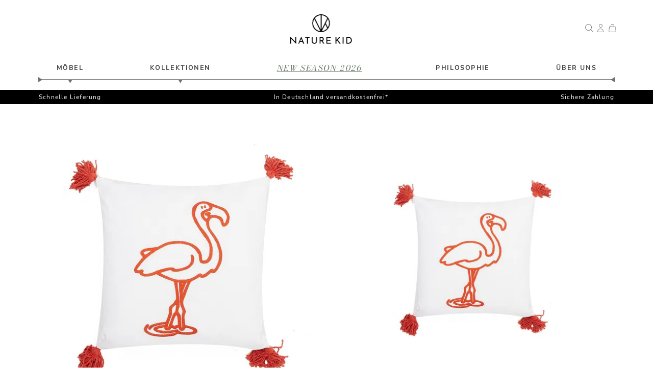

--- FILE ---
content_type: text/html; charset=UTF-8
request_url: https://www.nature-kid.com/schlafen-wohnen/accessoires/textilien/kissen-flamingo.html
body_size: 72016
content:
<!doctype html>
<html lang="de">
<head prefix="og: http://ogp.me/ns# fb: http://ogp.me/ns/fb# product: http://ogp.me/ns/product#">
    <meta charset="utf-8"/>
<meta name="title" content="Nature Kid Kissen Flamingo 45x45cm | nature-kid.com"/>
<meta name="description" content="Dieses Kissen mit seinem wunderbaren Motiv ist aus Baumwolle und bis zu 30°C waschbar! Nature Kid Kissen sind strapazierfähig und der Hingucker in jedem Zimmer! Gratis Versand!"/>
<meta name="keywords" content="Kissen, Kissenbezug, Kinderzimmer, Kind, Kopfkissen, Baumwolle"/>
<meta name="robots" content="INDEX,FOLLOW"/>
<meta name="viewport" content="width=device-width, initial-scale=1"/>
<title>Nature Kid Kissen Flamingo 45x45cm | nature-kid.com</title>
<link  rel="stylesheet" type="text/css"  media="all" href="https://cdn.nature-kid.com/static/version1768475553/frontend/Paket24/naturekid/de_DE/Netzkollektiv_EasyCredit/css/easycredit.css" />
<link  rel="stylesheet" type="text/css"  media="all" href="https://cdn.nature-kid.com/static/version1768475553/frontend/Paket24/naturekid/de_DE/Netzkollektiv_EasyCredit/css/easycredit-marketing.css" />
<link  rel="stylesheet" type="text/css"  media="all" href="https://cdn.nature-kid.com/static/version1768475553/frontend/Paket24/naturekid/de_DE/css/styles.css" />
<link  rel="stylesheet" type="text/css"  media="all" href="https://cdn.nature-kid.com/static/version1768475553/frontend/Paket24/naturekid/de_DE/Amasty_MostviewedHyva/css/swiper.min.css" />
<link  rel="stylesheet" type="text/css"  media="all" href="https://cdn.nature-kid.com/static/version1768475553/frontend/Paket24/naturekid/de_DE/PayU_PaymentGateway/css/payu.css" />
<link  rel="stylesheet" type="text/css"  media="all" href="https://cdn.nature-kid.com/static/version1768475553/frontend/Paket24/naturekid/de_DE/Mollie_Payment/css/styles.css" />
<link  rel="stylesheet" type="text/css"  media="all" href="https://cdn.nature-kid.com/static/version1768475553/frontend/Paket24/naturekid/de_DE/Trustedshops_HyvaEasyIntegration/css/trustedshops-extra.css" />


<link rel="preload" as="font" crossorigin="anonymous" href="https://cdn.nature-kid.com/static/version1768475553/frontend/Paket24/naturekid/de_DE/font/Nunito_Sans/NunitoSans-Regular.woff2" />
<link rel="preload" as="font" crossorigin="anonymous" href="https://cdn.nature-kid.com/static/version1768475553/frontend/Paket24/naturekid/de_DE/font/Nunito_Sans/NunitoSans-Light.woff2" />
<link rel="preload" as="font" crossorigin="anonymous" href="https://cdn.nature-kid.com/static/version1768475553/frontend/Paket24/naturekid/de_DE/font/Nunito_Sans/NunitoSans-Bold.woff2" />
<link rel="preload" as="font" crossorigin="anonymous" href="https://cdn.nature-kid.com/static/version1768475553/frontend/Paket24/naturekid/de_DE/font/Nunito_Sans/NunitoSans-SemiBold.woff2" />
<link rel="preload" as="font" crossorigin="anonymous" href="https://cdn.nature-kid.com/static/version1768475553/frontend/Paket24/naturekid/de_DE/font/Nunito_Sans/NunitoSans-Medium.woff2" />
<link rel="preload" as="font" crossorigin="anonymous" href="https://cdn.nature-kid.com/static/version1768475553/frontend/Paket24/naturekid/de_DE/font/Josefin_Sans/JosefinSans-Regular.woff2" />
<link rel="preload" as="font" crossorigin="anonymous" href="https://cdn.nature-kid.com/static/version1768475553/frontend/Paket24/naturekid/de_DE/font/Josefin_Sans/JosefinSans-Light.woff2" />
<link rel="preload" as="font" crossorigin="anonymous" href="https://cdn.nature-kid.com/static/version1768475553/frontend/Paket24/naturekid/de_DE/font/Josefin_Sans/JosefinSans-Bold.woff2" />
<link rel="preload" as="font" crossorigin="anonymous" href="https://cdn.nature-kid.com/static/version1768475553/frontend/Paket24/naturekid/de_DE/font/bodoni/BodoniModa_9pt-Regular.woff2" />
<link rel="preload" as="font" crossorigin="anonymous" href="https://cdn.nature-kid.com/static/version1768475553/frontend/Paket24/naturekid/de_DE/font/bodoni/BodoniModa_9pt-Italic.woff2" />
<link rel="preload" as="font" crossorigin="anonymous" href="https://cdn.nature-kid.com/static/version1768475553/frontend/Paket24/naturekid/de_DE/font/bodoni/BodoniModa_9pt-Medium.woff2" />
<link rel="preload" as="font" crossorigin="anonymous" href="https://cdn.nature-kid.com/static/version1768475553/frontend/Paket24/naturekid/de_DE/font/bodoni/BodoniModa_9pt-Bold.woff2" />
<link rel="preload" as="font" crossorigin="anonymous" href="https://cdn.nature-kid.com/static/version1768475553/frontend/Paket24/naturekid/de_DE/font/bodoni/BodoniModa_9pt-BoldItalic.woff2" />
<link  href="https://cdn.nature-kid.com/static/version1768475553/frontend/Paket24/naturekid/de_DE/font/icon/icomoon.woff?6nvfhg" />
<link  rel="canonical" href="https://www.nature-kid.com/kissen-flamingo.html" />
<link  rel="icon" type="image/x-icon" href="https://cdn.nature-kid.com/media/favicon/stores/3/nk-favicon1.svg" />
<link  rel="shortcut icon" type="image/x-icon" href="https://cdn.nature-kid.com/media/favicon/stores/3/nk-favicon1.svg" />
        <!-- Meta Pixel Code -->

<noscript><img height="1" width="1" style="display:none"
src="https://www.facebook.com/tr?id=1213216085406458&ev=PageView&noscript=1"
/></noscript>
<!-- End Meta Pixel Code -->        <script exclude-this-tag="text/x-magento-template">
        window.getWpGA4Cookie = function(name) {
            match = document.cookie.match(new RegExp(name + '=([^;]+)'));
            if (match) return decodeURIComponent(match[1].replace(/\+/g, ' ')) ;
        };

        window.dataLayer = window.dataLayer || [];
                var dl4Objects = [{"pageName":"Nature Kid Kissen Flamingo 45x45cm | nature-kid.com","pageType":"product","ecommerce":{"currency":"EUR","value":49.99,"items":[{"item_name":"Kissen Flamingo","affiliation":"nature-kid.com - nature-kid.com - nature-kid.com","item_id":"p530496","price":49.99,"item_category":"Marken","item_category2":"Nature Kid","item_category3":"Warengruppen","item_category4":"Kissen","item_list_name":"Marken\/Nature Kid\/Warengruppen\/Kissen","item_list_id":"35","item_stock_status":"In stock","item_sale_product":"No","item_reviews_count":"0","item_reviews_score":"0"}]},"event":"view_item"}];
        for (var i in dl4Objects) {
            window.dataLayer.push({ecommerce: null});
            window.dataLayer.push(dl4Objects[i]);
        }
                var wpGA4Cookies = ['wp_ga4_user_id','wp_ga4_customerGroup'];
        wpGA4Cookies.map(function(cookieName) {
            var cookieValue = window.getWpGA4Cookie(cookieName);
            if (cookieValue) {
                var dl4Object = {};
                dl4Object[cookieName.replace('wp_ga4_', '')] = cookieValue;
                window.dataLayer.push(dl4Object);
            }
        });
    </script>

    <!-- Google Tag Manager -->
<script exclude-this-tag="text/x-magento-template">(function(w,d,s,l,i){w[l]=w[l]||[];w[l].push({'gtm.start':
new Date().getTime(),event:'gtm.js'});var f=d.getElementsByTagName(s)[0],
j=d.createElement(s),dl=l!='dataLayer'?'&l='+l:'';j.async=true;j.src=
'https://www.googletagmanager.com/gtm.js?id='+i+dl;f.parentNode.insertBefore(j,f);
})(window,document,'script','dataLayer','GTM-PH2SZJMM');</script>
<!-- End Google Tag Manager --><!-- Structured Data by outer/edge (https://outeredge.agency) -->

<!-- added by Trusted Shops app: Start -->

<!-- End -->




<meta property="og:type" content="product" />
<meta property="og:title"
      content="Kissen&#x20;Flamingo" />
<meta property="og:image"
      content="https://cdn.nature-kid.com/media/catalog/product/k/i/kissen-flamingo.jpg?width=265&amp;height=265&amp;store=nature_kid_de_store_view&amp;image-type=image" />
<meta property="og:description"
      content="45&#x20;x&#x20;45&#x20;cm" />
<meta property="og:url" content="https://www.nature-kid.com/kissen-flamingo.html" />
    <meta property="product:price:amount" content="49.99"/>
    <meta property="product:price:currency"
      content="EUR"/>




</head>
<body class="pl-thm-paket24 pl-thm-paket24-naturekid catalog-product-view product-kissen-flamingo categorypath-schlafen-wohnen-accessoires-textilien category-textilien page-layout-1column" id="html-body">
<!-- Google Tag Manager (noscript) -->
<noscript><iframe src="https://www.googletagmanager.com/ns.html?id=GTM-PH2SZJMM"
height="0" width="0" style="display:none;visibility:hidden"></iframe></noscript>
<!-- End Google Tag Manager (noscript) -->
<div
            class="ambanners ambanner-10"
        data-position="10"
        data-bannerid=""
        data-role="amasty-banner-container"
></div>
<input name="form_key" type="hidden" value="isvFcybBIzDkInXC" />
    <noscript>
        <section class="message global noscript border-b-2 border-blue-500 bg-blue-50 shadow-none m-0 px-0 rounded-none font-normal">
            <div class="container text-center">
                <p>
                    <strong>JavaScript scheint in Ihrem Browser deaktiviert zu sein.</strong>
                    <span>
                        Um unsere Website in bester Weise zu erfahren, aktivieren Sie Javascript in Ihrem Browser.                    </span>
                </p>
            </div>
        </section>
    </noscript>






<div class="page-wrapper"><header id="page_header" class="page-header"><a class="action skip sr-only focus:not-sr-only focus:absolute focus:z-40 focus:bg-white
   contentarea"
   href="#contentarea">
    <span>
        Zum Inhalt springen    </span>
</a>

<div id="header"
     class="relative z-30 w-full"
     x-data="initHeader()"
     @private-content-loaded.window="getData(event.detail.data)"
>
    <div class="container flex flex-nowrap items-center justify-between w-full p-3 lg:py-7 mx-auto mt-0">
        <!--Logo-->
        <div class="w-full flex justify-center max-md:pl-7 max-lg:order-2 lg:ml-11">
    <a
        class="flex items-center justify-center no-underline hover:no-underline font-title"
        href="https://www.nature-kid.com/"
        aria-label="Zur&#x20;Startseite&#x20;gehen"
    >
        <img
            src="https://cdn.nature-kid.com/media/logo/stores/3/logo-mail_1.png"
            alt="Nature&#x20;Kid&#x20;Kinderm&#xF6;bel"
            width="121"            height="58"            class="max-md:hidden"
        />
        <span class="icon-nk-logo text-[37px] md:hidden"></span>
            </a>
</div>

        <!--Main Navigation-->
        

    
    <nav
        class="
            hyva-topmenu-desktop            snowdog-topmenu-mobile z-20 order-1 navigation pl-2 lg:hidden
        "
        x-data="initMenuMobile_696c47d80e586()"
        @keydown.escape="open && closeMenu"
        @click.outside="open && closeMenu"
        aria-label="Hauptmen&#xFC;"
        role="navigation"
    >
        <button x-ref="open-menu-button"
            @click="openMenu"
            type="button"
            aria-label="Men&#xFC;&#x20;&#xF6;ffnen"
            :aria-expanded="open"
            aria-haspopup="menu"
        >
            <svg xmlns="http://www.w3.org/2000/svg" width="17" height="14" viewBox="0 0 17 14" fill="none">
                <path d="M1 1H16" stroke="black" stroke-linecap="square"/>
                <path d="M1 7H16" stroke="black" stroke-linecap="square"/>
                <path d="M1 13H16" stroke="black" stroke-linecap="square"/>
            </svg>
        </button>
        <div class="backdrop hidden"
            x-show="open"
            x-transition:enter="ease-in-out duration-500"
            x-transition:enter-start="opacity-0"
            x-transition:enter-end="opacity-100"
            x-transition:leave="ease-in-out duration-500"
            x-transition:leave-start="opacity-100"
            x-transition:leave-end="opacity-0"
            @click="closeMenu"
            x-cloak
        ></div>
        <div class="absolute z-30 top-full left-0 w-full h-screen bg-white overflow-y-auto transform transition ease-in-out duration-500 sm:duration-700"
            :class="{
                '-translate-x-full' : !open,
                'translate-x-0' : open,
            }"
            x-cloak
            x-ref="menu-dialog"
            role="dialog"
            aria-modal="true"
            aria-label="Hauptmen&#xFC;"
            :aria-hidden="open ? 'false' : 'true'"
        >
            <div x-show="open"
                class="flex flex-col-reverse"
            >
                <ul class="mb-1 mt-4 text-sm2 font-light">
                                                                    <li x-data="{'node6097': false }"
                            class="px-[74px] "
                        >
                                                            <button
                                    class="flex items-center justify-between uppercase w-full py-2 hover:text-theme-green hover:font-bold focus-visible:outline-none"
                                    @click="toggleSubmenu('node6097')"
                                    aria-label="Toggle&#x20;submenu&#x20;for&#x20;M&#xF6;bel"
                                    :aria-expanded="node6097 === true"
                                    type="button"
                                >
                                    <span>
                                        Möbel                                    </span>
                                    <div class="transition-transform rotate-[150deg]"
                                        :class="{'!rotate-[120deg]' : node6097 === true}"
                                    >
                                        <span class="icon-arrow-nav text-[20px]"></span>
                                    </div>
                                </button>
                                        <ul x-ref="submenu-node6097"
        class="pb-2 pl-3"
        x-show="node6097"
        x-collapse
        :aria-hidden="node6097 === false ? 'true' : 'false'"
        title="M&#xF6;bel"
    >
            <li class="[&>a]:px-0 [&>a]:py-2">
            
<a href="https://www.nature-kid.com/mobel.html"
    class="cursor-pointer snowdog-menu-link-topmenu-mobile "
            data-menu="menu-6097"
    >
    Alle anzeigen</a>
        </li>
                                            <li class="""
                    x-data="{ 'node6098': false }"
                >
                                            <div class="group [&>a]:px-0 [&>a]:py-2">
                            
<a href="https://www.nature-kid.com/moebel/betten.html"
    class="cursor-pointer snowdog-menu-link-topmenu-mobile "
            data-menu="menu-6098"
    >
    Betten</a>
                        </div>
                                    </li>
                                    <li class="""
                    x-data="{ 'node6099': false }"
                >
                                            <div class="group [&>a]:px-0 [&>a]:py-2">
                            
<a href="https://www.nature-kid.com/moebel/kommodeb.html"
    class="cursor-pointer snowdog-menu-link-topmenu-mobile "
            data-menu="menu-6099"
    >
    Kommoden</a>
                        </div>
                                    </li>
                                    <li class="""
                    x-data="{ 'node6101': false }"
                >
                                            <div class="group [&>a]:px-0 [&>a]:py-2">
                            
<a href="https://www.nature-kid.com/moebel/regale.html"
    class="cursor-pointer snowdog-menu-link-topmenu-mobile "
            data-menu="menu-6101"
    >
    Regale</a>
                        </div>
                                    </li>
                                    <li class="""
                    x-data="{ 'node6102': false }"
                >
                                            <div class="group [&>a]:px-0 [&>a]:py-2">
                            
<a href="https://www.nature-kid.com/moebel/schranke.html"
    class="cursor-pointer snowdog-menu-link-topmenu-mobile "
            data-menu="menu-6102"
    >
    Schränke</a>
                        </div>
                                    </li>
                                    <li class="""
                    x-data="{ 'node6103': false }"
                >
                                            <div class="group [&>a]:px-0 [&>a]:py-2">
                            
<a href="https://www.nature-kid.com/moebel/schreibtische.html"
    class="cursor-pointer snowdog-menu-link-topmenu-mobile "
            data-menu="menu-6103"
    >
    Schreibtische</a>
                        </div>
                                    </li>
                                    <li class="""
                    x-data="{ 'node6104': false }"
                >
                                            <div class="group [&>a]:px-0 [&>a]:py-2">
                            
<a href="https://www.nature-kid.com/moebel/sitzmobel.html"
    class="cursor-pointer snowdog-menu-link-topmenu-mobile "
            data-menu="menu-6104"
    >
    Sitzmöbel</a>
                        </div>
                                    </li>
                                    <li class="""
                    x-data="{ 'node6105': false }"
                >
                                            <div class="group [&>a]:px-0 [&>a]:py-2">
                            
<a href="https://www.nature-kid.com/moebel/kinderzimmer.html"
    class="cursor-pointer snowdog-menu-link-topmenu-mobile "
            data-menu="menu-6105"
    >
    Komplettzimmer</a>
                        </div>
                                    </li>
            </ul>
                                                    </li>
                                                                    <li x-data="{'node6167': false }"
                            class="px-[74px] "
                        >
                                                            <button
                                    class="flex items-center justify-between uppercase w-full py-2 hover:text-theme-green hover:font-bold focus-visible:outline-none"
                                    @click="toggleSubmenu('node6167')"
                                    aria-label="Toggle&#x20;submenu&#x20;for&#x20;Kollektionen"
                                    :aria-expanded="node6167 === true"
                                    type="button"
                                >
                                    <span>
                                        Kollektionen                                    </span>
                                    <div class="transition-transform rotate-[150deg]"
                                        :class="{'!rotate-[120deg]' : node6167 === true}"
                                    >
                                        <span class="icon-arrow-nav text-[20px]"></span>
                                    </div>
                                </button>
                                        <ul x-ref="submenu-node6167"
        class="pb-2 pl-3"
        x-show="node6167"
        x-collapse
        :aria-hidden="node6167 === false ? 'true' : 'false'"
        title="Kollektionen"
    >
            <li class="[&>a]:px-0 [&>a]:py-2">
            
<a class="snowdog-menu-link-topmenu-mobile "
    href="https://www.nature-kid.com/kollektionen"
            data-menu="menu-6167"
    >
    Kollektionen</a>
        </li>
                                            <li class="""
                    x-data="{ 'node6122': false }"
                >
                                            <div class="group [&>a]:px-0 [&>a]:py-2">
                            
<a href="https://www.nature-kid.com/nature-kid/produktlinien/best-of.html"
    class="cursor-pointer snowdog-menu-link-topmenu-mobile "
            data-menu="menu-6122"
    >
    Best of</a>
                        </div>
                                    </li>
                                    <li class="""
                    x-data="{ 'node6169': false }"
                >
                                            <div class="group [&>a]:px-0 [&>a]:py-2">
                            
<a href="https://www.nature-kid.com/nature-kid/produktlinien/ninja-collection.html"
    class="cursor-pointer snowdog-menu-link-topmenu-mobile "
            data-menu="menu-6169"
    >
    Ninja</a>
                        </div>
                                    </li>
                                    <li class="""
                    x-data="{ 'node6127': false }"
                >
                                            <div class="group [&>a]:px-0 [&>a]:py-2">
                            
<a href="https://www.nature-kid.com/nature-kid/produktlinien/myhouse.html"
    class="cursor-pointer snowdog-menu-link-topmenu-mobile "
            data-menu="menu-6127"
    >
    My House</a>
                        </div>
                                    </li>
                                    <li class="""
                    x-data="{ 'node6126': false }"
                >
                                            <div class="group [&>a]:px-0 [&>a]:py-2">
                            
<a href="https://www.nature-kid.com/nature-kid/produktlinien/cory.html"
    class="cursor-pointer snowdog-menu-link-topmenu-mobile "
            data-menu="menu-6126"
    >
    Cory</a>
                        </div>
                                    </li>
                                    <li class="""
                    x-data="{ 'node6170': false }"
                >
                                            <div class="group [&>a]:px-0 [&>a]:py-2">
                            
<a href="https://www.nature-kid.com/nature-kid/produktlinien/lilly.html"
    class="cursor-pointer snowdog-menu-link-topmenu-mobile "
            data-menu="menu-6170"
    >
    Lilly</a>
                        </div>
                                    </li>
                                    <li class="""
                    x-data="{ 'node6171': false }"
                >
                                            <div class="group [&>a]:px-0 [&>a]:py-2">
                            
<a href="https://www.nature-kid.com/nature-kid/produktlinien/nico.html"
    class="cursor-pointer snowdog-menu-link-topmenu-mobile "
            data-menu="menu-6171"
    >
    Nico</a>
                        </div>
                                    </li>
                                    <li class="""
                    x-data="{ 'node6131': false }"
                >
                                            <div class="group [&>a]:px-0 [&>a]:py-2">
                            
<a href="https://www.nature-kid.com/nature-kid/produktlinien/nature-kid-milan.html"
    class="cursor-pointer snowdog-menu-link-topmenu-mobile "
            data-menu="menu-6131"
    >
    Milan</a>
                        </div>
                                    </li>
                                    <li class="""
                    x-data="{ 'node6123': false }"
                >
                                            <div class="group [&>a]:px-0 [&>a]:py-2">
                            
<a href="https://www.nature-kid.com/nature-kid/produktlinien/bodennahe-hausbetten.html"
    class="cursor-pointer snowdog-menu-link-topmenu-mobile "
            data-menu="menu-6123"
    >
    Bodennahe Hausbetten</a>
                        </div>
                                    </li>
                                    <li class="""
                    x-data="{ 'node6125': false }"
                >
                                            <div class="group [&>a]:px-0 [&>a]:py-2">
                            
<a href="https://www.nature-kid.com/nature-kid/produktlinien/nature-kid-serie-jona.html"
    class="cursor-pointer snowdog-menu-link-topmenu-mobile "
            data-menu="menu-6125"
    >
    Jona</a>
                        </div>
                                    </li>
                                    <li class="""
                    x-data="{ 'node6128': false }"
                >
                                            <div class="group [&>a]:px-0 [&>a]:py-2">
                            
<a href="https://www.nature-kid.com/nature-kid/produktlinien/bahia.html"
    class="cursor-pointer snowdog-menu-link-topmenu-mobile "
            data-menu="menu-6128"
    >
    Bahia</a>
                        </div>
                                    </li>
                                    <li class="""
                    x-data="{ 'node6132': false }"
                >
                                            <div class="group [&>a]:px-0 [&>a]:py-2">
                            
<a href="https://www.nature-kid.com/nature-kid/produktlinien/nature-kid-katja.html"
    class="cursor-pointer snowdog-menu-link-topmenu-mobile "
            data-menu="menu-6132"
    >
    Katja</a>
                        </div>
                                    </li>
                                    <li class="""
                    x-data="{ 'node6133': false }"
                >
                                            <div class="group [&>a]:px-0 [&>a]:py-2">
                            
<a href="https://www.nature-kid.com/nature-kid/produktlinien/nature-kid-luca.html"
    class="cursor-pointer snowdog-menu-link-topmenu-mobile "
            data-menu="menu-6133"
    >
    Luca</a>
                        </div>
                                    </li>
            </ul>
                                                    </li>
                                                                    <li x-data="{'node6117': false }"
                            class="px-[74px] "
                        >
                                                            <div class="group uppercase [&>a]:px-0 [&>a]:py-2">
                                    
<a href="https://www.nature-kid.com/neuheiten.html"
    class="cursor-pointer snowdog-menu-link-topmenu-mobile new-menu-item"
            data-menu="menu-6117"
    >
    new season 2026</a>
                                </div>
                                                    </li>
                                                                    <li x-data="{'node6118': false }"
                            class="px-[74px] "
                        >
                                                            <div class="group uppercase [&>a]:px-0 [&>a]:py-2">
                                    
<a class="snowdog-menu-link-topmenu-mobile "
    href="https://www.nature-kid.com/philosophie"
            data-menu="menu-6118"
    >
    philosophie</a>
                                </div>
                                                    </li>
                                                                    <li x-data="{'node6173': false }"
                            class="px-[74px] "
                        >
                                                            <div class="group uppercase [&>a]:px-0 [&>a]:py-2">
                                    
<a class="snowdog-menu-link-topmenu-mobile "
    href="https://www.nature-kid.com/ueber-uns"
            data-menu="menu-6173"
    >
    Über uns</a>
                                </div>
                                                    </li>
                                    </ul>
                <div class="pl-[74px] py-2 pr-6 bg-theme-gray2">
                    <button
                        @click="closeMenu"
                        class="flex justify-between items-center w-full"
                        aria-label="Men&#xFC;&#x20;schlie&#xDF;en"
                        type="button"
                    >
                        <span class="font-custom text-1xxl w-full text-left">Men&#xFC;</span>
                        <span class="icon-mobile-menu-close text-[34px]"></span>
                    </button>
                </div>
            </div>
        </div>
    </nav>

        <div class="flex items-center gap-3 md:gap-1 order-3 md:-mr-1">
            <!--Search Icon-->
            <button
                id="menu-search-icon"
                class="p-1 w-6"
                @click.prevent="
                    searchOpen = !searchOpen;
                    $dispatch('search-open');
                "
                aria-label="Suchformular&#x20;umschalten"
                aria-haspopup="true"
                :aria-expanded="searchOpen"
                x-ref="searchButton"
            >
                <span class="icon-search"></span>
            </button>

            <!-- Additional Header Elements -->
            
            <!--Customer Icon & Dropdown-->
            
<div
    class="relative inline-block"
    x-data="{ open: false }"
    @keyup.escape="open = false"
    @click.outside="open = false"
>
    <button
        type="button"
        id="customer-menu"
        class="block p-1 w-[20.63px]"
        @click="open = !open"
        :aria-expanded="open ? 'true' : 'false'"
        aria-label="Mein&#x20;Kundenkonto"
        aria-haspopup="true"
    >
        <span class="icon-profile"></span>
    </button>
    <nav
        class="
            customer-dropdown absolute right-0 z-20 w-[14rem] py-2 mt-2 -mr-4 px-1 overflow-auto origin-top-right rounded-sm
            shadow-lg lg:mt-3 bg-container-lighter
        "
        x-cloak
        x-show="open"
        aria-labelledby="customer-menu"
    >
                    
<a id="customer.header.sign.in.link"
   class="block px-4 py-2 lg:px-5 lg:py-2 hover:bg-gray-100"
   onclick="hyva.setCookie && hyva.setCookie(
       'login_redirect',
       window.location.href,
       1
   )"
   href="https://www.nature-kid.com/customer/account/index/"
   title="Anmelden"
>
    Anmelden</a>

    <a id="customer.header.register.link"
       class="block px-4 py-2 lg:px-5 lg:py-2 hover:bg-gray-100"
       href="https://www.nature-kid.com/customer/account/create/"
       title="Ein&#x20;Konto&#x20;erstellen"
    >
        Ein Konto erstellen    </a>
            </nav>
</div>

            <!--Cart Icon-->
                            <button
                            id="menu-cart-icon"
                class="relative inline-block p-1 w-6"
                x-ref="cartButton"
                :aria-disabled="isCartEmpty()"
                :aria-label="`
                    Mini-Warenkorb&#x20;umschalten,
                    ${isCartEmpty()
                        ? 'Dein&#x20;Warenkorb&#x20;ist&#x20;leer.'
                        : cart.summary_count > 1
                            ? hyva.str('&#x25;1&#x20;Artikel', cart.summary_count)
                            : hyva.str('&#x25;1&#x20;Element', cart.summary_count)
                    }`"
                                    @click.prevent.stop="() => {
                        $dispatch('toggle-cart', { isOpen: true })
                    }"
                    @toggle-cart.window="toggleCart($event)"
                    :aria-expanded="isCartOpen"
                    aria-haspopup="dialog"
                            >
                    <span class="icon-bag"></span>
                    <span
                    x-text="cart.summary_count"
                    x-show="!isCartEmpty()"
                    x-cloak
                    class="absolute -top-1.5 -right-1.5 h-5 px-1.5 py-0.5 rounded-full bg-black text-white
                        text-xs3 font-semibold text-center uppercase tabular-nums"
                    aria-hidden="true"
                ></span>
                            </button>
                    </div>
    </div>
    <!--Search-->
    <div class="absolute z-10 w-full"
         id="search-content"
         x-cloak x-show="searchOpen"
         @click.outside="searchOpen = false"
         @keydown.escape="
            searchOpen = false;
            $refs.searchButton.focus();
         "
    >
        




    

<div :class="{
            'container': !config.isFullScreenMode,
            'relative py-2 mx-auto text-black z-20': true,
            'max-w-none px-0': isHyvaUiHeader() && isFullWidthSearch,
            'px-0': isHyvaUiHeader() && isHorizontalView
     }"
     x-data="Object.assign(
        {amXsearchCarouselComponent},
         amXsearchProductsComponent(),
         amXsearchAutocompleteComponent(),
                     amXsearchAutocompleteHyvaUIHeaderCompat(),
              )"
     x-init="dynamicLayout($el)">

    <div x-show="showOverlay"
         class="fixed inset-0 bg-black bg-opacity-50 z-20 w-full h-full top-0 left-0 right-0 bottom-0"
         @click.prevent="closeSearch()"
         @keydown.window.escape="closeSearch()"></div>

    <div class="form mini-search z-20 relative"
         :class="{
         'right-0': !isHyvaUiHeader(),
         'md:flex md:justify-center': checkHyvaUiHeaderVariant('c') && !isDefaultSearchInput && !isFullWidthSearch
         }"
    >
        <form id="search_mini_form" @submit.prevent="redirect()"
              action="https://www.nature-kid.com/search/"
              :class="{
              'w-full absolute right-0': checkHyvaUiHeaderVariant('a') && !isDefaultSearchInput && !isFullWidthSearch,
              'justify-end': !checkHyvaUiHeaderVariant('c')
              }"
              class="flex" method="GET">
            <label class="hidden" for="search" data-role="mini-search-label">
                <span>Search</span>
            </label>
            <div class="w-full flex align-center justify-center"
                 :style="`max-width: ${!isDefaultSearchInput && !isFullWidthSearch ? searchPopupWidth + 'px' : '100%'}`">
                <input id="search"
                       x-ref="searchInput"
                       maxlength="45"
                       form="search_mini_form"
                       type="search"
                       name="q"
                       value=""
                       autocomplete="off"
                       placeholder="Gesamten&#x20;Shop&#x20;hier&#x20;durchsuchen..."
                       class="p-2 text-lg leading-normal transition appearance-none text-grey-800 relative z-20
                    focus:outline-none focus:border-transparent lg:text-xl flex-am-search-sidebar"
                       :class="{
                       'rounded-tl': isHyvaUiHeader(),
                       'rounded-tr': !'1' && isHyvaUiHeader()
                       }"
                       :style="`width: ${checkHyvaUiHeaderVariant('c') && !isDefaultSearchInput && !isFullWidthSearch ? searchPopupWidth + 'px' : '100%'}`"
                       @focus="doSearch()"
                       @search="checkSearchInput()"
                       @input.debounce.500="doSearch()"
                                            x-intersect:enter.once="applyHyvaUiHeaderConfig()"
                                           @keydown.arrow-down.prevent="focusElement($el.querySelector('[tabindex]'))"/>
                                    <button type="submit" title="Search"
                            class="am-custom-search-button  h-full action search w-auto btn btn-primary justify-center text-sm mb-3 md:mb-0 mr-auto rounded-none"
                            x-bind:disabled="isLoading || latestQuery.length < minSearchLength"
                            :class="{
                                'opacity-50': isLoading || latestQuery.length < minSearchLength,
                                'am-custom-search-button': true,
                                'rounded-tr': isHyvaUiHeader()
                            }"
                            aria-label="Search">
                                                    <svg xmlns="http://www.w3.org/2000/svg" fill="none" viewBox="0 0 24 24" stroke-width="2" stroke="currentColor" class="w-8 h-8 md:h-6 md:w-6" width="25" height="25" aria-hidden="true">
  <path stroke-linecap="round" stroke-linejoin="round" d="M21 21l-6-6m2-5a7 7 0 11-14 0 7 7 0 0114 0z"/>
</svg>
                                            </button>
                            </div>
        </form>
        <template x-if="searchInitialized">
            <div
                class="w-full -right-position -bottom-position top-15 bg-white shadow-lg max-h-screen-75 overflow-auto text-sm amsearch-container"
                :class="{
                    'absolute': !config.isFullScreenMode || isHyvaUiHeader(),
                    'rounded-br rounded-bl': isHyvaUiHeader(),
                    'right-0': !checkHyvaUiHeaderVariant('c'),
                    'top-12': checkHyvaUiHeaderVariant('c') && !isHorizontalView,
                    'top-14': checkHyvaUiHeaderVariant('a') && isHorizontalView
                }"
                tabindex="-1"
                x-cloak
                :style="`${!isDefaultSearchInput && !isFullWidthSearch ? 'max-width:' + searchPopupWidth + 'px' : ''}; ${!isHorizontalView && checkHyvaUiHeaderVariant('a') ? 'top: 44px; margin-top: 1px;' : ''}`"
                x-show="!isLoading && showOverlay">
                <div
                    class="flex w-full content-start flex-wrap box-border relative"
                    :class="{
                            'flex-col': isHorizontalView,
                            'flex-col md:flex-row': !isHorizontalView,
                         }">
                    <div class="w-full md:border-r pt-6 am-search-sidebar"
                         :class="{
                            'border-gray-600': showSideBar() && getResultProductsCount() > 0,
                            'hidden': latestQuery.length < minSearchLength && (
                                !showOnFirstClick('recentSearches') && !showOnFirstClick('popularSearches') && !showOnFirstClick('browsingHistory')
                            ) || isSidebarSectionsDisabled(),
                            'am-search-horizontal-view': isHorizontalView,
                         }">
                                                    <template
                                x-if="                                        sections?.blog?.items?.length">
                                <div
                                    x-show="(latestQuery.length >= minSearchLength || showOnFirstClick('blog'))"
                                    x-cloak>
                                    <div class="w-full mb-6 am-search-item-list">
    <h3 class="text-lg font-bold mb-2 px-4" x-text="sections.blog.title"></h3>

    <div>
       <template x-for="(item, index) in sections.blog.items" :key="index">
           <div>
               <a class="w-full block hover:bg-gray-100 py-2 px-4"
                  :href="window.BASE_URL + item.url">
                   <span x-html="item.title" class="font-semibold"></span>
               </a>
               <span class="text-black block mt-1 px-4 block"
                     x-html="item.description"></span>
           </div>
       </template>
   </div>
</div>
                                </div>
                            </template>
                                                    <template
                                x-if="                                        sections?.faq?.items?.length">
                                <div
                                    x-show="(latestQuery.length >= minSearchLength || showOnFirstClick('faq'))"
                                    x-cloak>
                                    <div class="w-full mb-6 am-search-item-list">
    <h3 class="text-lg font-bold mb-2 px-4" x-text="sections.faq.title"></h3>

    <template x-for="(item, index) in sections.faq.items" :key="index">
        <a class="w-full block hover:bg-gray-100 py-2 px-4"
           :href="window.BASE_URL + item.url"
           x-html="item.name">
        </a>
    </template>
</div>
                                </div>
                            </template>
                                                    <template
                                x-if="                                        sections?.brand?.items?.length">
                                <div
                                    x-show="(latestQuery.length >= minSearchLength || showOnFirstClick('brand'))"
                                    x-cloak>
                                    <div class="w-full mb-6 am-search-item-list">
    <h3 class="text-lg font-bold mb-2 px-4" x-text="sections.brand.title"></h3>

    <template x-for="(item, index) in sections.brand.items" :key="index">
        <a class="w-full block hover:bg-gray-100 py-2 px-4"
           :href="`${BASE_URL + item.url}`"
           x-html="item.name">
        </a>
    </template>
</div>
                                </div>
                            </template>
                                                    <template
                                x-if="                                        sections?.landingPage?.items?.length">
                                <div
                                    x-show="(latestQuery.length >= minSearchLength || showOnFirstClick('landingPage'))"
                                    x-cloak>
                                    <div class="w-full mb-6 am-search-item-list">
    <h3 class="text-lg font-bold mb-2 px-4" x-text="sections.landingPage.title"></h3>

    <template x-for="(item, index) in sections.landingPage.items" :key="index">
        <a class="w-full block hover:bg-gray-100 py-2 px-4"
           :href="window.BASE_URL + item.url"
           x-html="item.title">
        </a>
    </template>
</div>
                                </div>
                            </template>
                                                    <template
                                x-if="                                        sections?.popularSearches?.items?.length">
                                <div
                                    x-show="(latestQuery.length >= minSearchLength || showOnFirstClick('popularSearches'))"
                                    x-cloak>
                                    <div class="w-full mb-6 am-search-item-list">
    <h3 class="text-lg font-bold mb-2 px-4" x-text="sections.popularSearches.title"></h3>

    <template x-for="(searchItem, index) in sections.popularSearches.items" :key="index">
        <a class="w-full block hover:bg-gray-100 py-2 px-4"
           :href="resultPageUrl + searchItem.name.toLowerCase().replace(/<[^>]*>?/gm, '')"
           x-html="searchItem.name">
        </a>
    </template>
</div>
                                </div>
                            </template>
                                                    <template
                                x-if="                                        sections?.page?.items?.length">
                                <div
                                    x-show="(latestQuery.length >= minSearchLength || showOnFirstClick('page'))"
                                    x-cloak>
                                    <div class="w-full mb-6 am-search-item-list">
    <h3 class="text-lg font-bold mb-2 px-4" x-text="sections.page.title"></h3>

    <template x-for="(item, index) in sections.page.items" :key="index">
        <div>
            <a class="w-full block hover:bg-gray-100 py-2 px-4"
               :href="`${BASE_URL + item.url}`">
                <span x-html="item.title" class="font-semibold"></span>
            </a>
            <span class="text-black block mt-1 px-4 block"
                  x-html="item.description"></span>
        </div>
    </template>
</div>
                                </div>
                            </template>
                                                    <template
                                x-if="                                        sections?.category?.items?.length">
                                <div
                                    x-show="(latestQuery.length >= minSearchLength || showOnFirstClick('category'))"
                                    x-cloak>
                                    <div class="w-full mb-6 am-search-item-list">
    <h3 class="text-lg font-bold mb-2 px-4" x-text="sections.category.title"></h3>

    <template x-for="(item, index) in sections.category.items" :key="index">
        <div>
            <a class="w-full block hover:bg-gray-100 py-2 px-4"
               :href="window.BASE_URL + item.url">
                <span x-html="item.name" class="font-semibold"></span>
            </a>
            <span class="text-black block mt-1 px-4 block"
                  x-html="item.description"
                  x-show="item.description"></span>
        </div>
    </template>
</div>
                                </div>
                            </template>
                                                    <template
                                x-if="isHorizontalView &amp;&amp; !noResultsFound &amp;&amp;                                         sections?.products?.items?.length">
                                <div
                                    x-show="(latestQuery.length >= minSearchLength || showOnFirstClick('products'))"
                                    x-cloak>
                                    <div class="w-full bg-white max-md:pt-5">
    <div class="flex row justify-between w-full mb-5 items-center max-md:mt-5 max-md:px-3">
        <h3 class="text-xs3">
           <span x-text="sections.products.title"></span> (<span x-text="sections.products.total_count"></span>)
        </h3>

        <div class="am-search-view-all" x-show="getResultProductsCount() >= 1">
            <a :href="resultPageUrl + latestQuery" class="text-white">
                Alle anzeigen            </a>
        </div>
    </div>

    <div class="relative grid gap-x-2 gap-y-5 md:gap-y-6 grid-cols-2 xl:grid-cols-3 max-md:px-3">
        <template x-for="(product, index) in (sections.products.items || [])" :key="index">
            
<div class="item product product-item card card-interactive flex round-none shadow-none border-none"
     :class="{
        'flex-1': !config.isGridView,
        'flex-row mb-5 list-view': config.isGridView
                                    && (isFullWidthSearch || isDefaultSearchInput || searchPopupWidth > 900),
        'flex-col w-full md:w-auto md:max-w-md': !config.isGridView
                                    && (!isFullWidthSearch || !isDefaultSearchInput || searchPopupWidth <= 900)
     }">
    <a :href="getProductUrl(product)"
       class="bg-theme-gray3 product photo product-item-photo block px-3 py-14"
       tabindex="-1"
              :class="{'md:w-1/6 md:mb-0 mr-5': config.isGridView}"
    >
        <img class="object-contain"
             :src="getProductImageUrl(product)"
             :alt="product.small_image.label"
                          width="150"
        />

            </a>
    <div class="product-info flex flex-col grow">
        <div class="mt-2 mb-1 font-bold text-xs5"
             :class="{'md:text-left': config.isGridView}"
        >
            <a class="product-item-link action link"
               :href="getProductUrl(product)"
            >
                <span x-html="product.name" class="amsearch-product-name"></span>
            </a>
            <template x-if="config.isShowSku">
                <div class="text-sm font-normal">
                    <span>SKU:</span>
                    <span x-html="product.sku"></span>
                </div>
            </template>
        </div>
        <template x-if="config.isProductReviewsBlockEnabled">
            <div class="py-1"
     :class="{'mx-0 w-full': config.isGridView, 'mx-auto': !config.isGridView}">
    <div class="rating-summary cursor-pointer text-center inline-block"
         :class="{'flex items-center': config.isGridView && !product.isSliderItem}"
         :title="product.rating_summary === 0 ? 'Seien&#x20;Sie&#x20;der&#x20;Erste,&#x20;der&#x20;dieses&#x20;Produkt&#x20;bewertet' : ''">
        <div class="flex">
            <template x-for="starFilled in product.ratingData.starsFilled">
                <svg xmlns="http://www.w3.org/2000/svg" class="fill-current w-6 h-6" viewBox="3 0 20 20"
                     :style="`color: ${product.ratingData.yellowHex}`"
                     fill="currentColor">
                    <path
                        d="M9.049 2.927c.3-.921 1.603-.921 1.902 0l1.07 3.292a1 1 0 00.95.69h3.462c.969 0 1.371
                        1.24.588 1.81l-2.8 2.034a1 1 0 00-.364 1.118l1.07 3.292c.3.921-.755 1.688-1.54
                        1.118l-2.8-2.034a1 1 0 00-1.175 0l-2.8 2.034c-.784.57-1.838-.197-1.539-1.118l1.07-3.292a1
                        1 0 00-.364-1.118L2.98 8.72c-.783-.57-.38-1.81.588-1.81h3.461a1 1 0 00.951-.69l1.07-3.292z"/>
                </svg>
            </template>
            <template x-if="product.ratingData.starFragment > 0">
                <svg xmlns="http://www.w3.org/2000/svg" viewBox="3 0 20 20" fill="currentColor" class="w-6 h-6">
                    <defs>
                        <linearGradient :id="'partialFill' + product.id">
                            <stop offset="0%" :stop-color="product.ratingData.yellowHex"/>
                            <stop :offset="product.ratingData.starFragment * 100 + '%'" :stop-color="product.ratingData.yellowHex"/>
                            <stop :offset="product.ratingData.starFragment * 100 + '%'" :stop-color="product.ratingData.greyHex"/>
                            <stop offset="100%" :stop-color="product.ratingData.greyHex"/>
                        </linearGradient>
                    </defs>
                    <g :fill="'url(#partialFill' + product.id + ')'">
                        <path
                            d="M9.049 2.927c.3-.921 1.603-.921 1.902 0l1.07 3.292a1 1 0 00.95.69h3.462c.969
                        0 1.371 1.24.588 1.81l-2.8 2.034a1 1 0 00-.364 1.118l1.07 3.292c.3.921-.755 1.688-1.54
                        1.118l-2.8-2.034a1 1 0 00-1.175 0l-2.8 2.034c-.784.57-1.838-.197-1.539-1.118l1.07-3.292a1 1
                        0 00-.364-1.118L2.98 8.72c-.783-.57-.38-1.81.588-1.81h3.461a1 1 0 00.951-.69l1.07-3.292z"/>
                    </g>
                </svg>
            </template>
            <template x-for="starEmpty in product.ratingData.starsEmpty">
                <svg xmlns="http://www.w3.org/2000/svg"
                     class="fill-current w-6 h-6"
                     :style="`color: ${product.ratingData.greyHex}`"
                     viewBox="3 0 20 20"
                     fill="currentColor">
                    <path
                        d="M9.049 2.927c.3-.921 1.603-.921 1.902 0l1.07 3.292a1 1 0 00.95.69h3.462c.969 0
                        1.371 1.24.588 1.81l-2.8 2.034a1 1 0 00-.364 1.118l1.07 3.292c.3.921-.755 1.688-1.54
                        1.118l-2.8-2.034a1 1 0 00-1.175 0l-2.8 2.034c-.784.57-1.838-.197-1.539-1.118l1.07-3.292a1
                        1 0 00-.364-1.118L2.98 8.72c-.783-.57-.38-1.81.588-1.81h3.461a1 1 0 00.951-.69l1.07-3.292z"
                    />
                </svg>
            </template>
        </div>

        <template x-if="product.rating_summary > 0">
            <a :href="`${getProductUrl(product)}`" class="inline-block reviews-link text-blue-500 hover:text-blue-800">
                <span class="ml-2 text-sm" x-html="product.reviews_count"></span>
                Bewertungen            </a>
        </template>
    </div>
</div>
        </template>
        <div class="mt-1.5 items-center justify-center text-primary"
             :class="{'text-left': config.isGridView, 'text-center': !config.isGridView}"
             x-html="truncateWithDots(product.short_description.html, config.shortDescriptionLength)"
        ></div>
        <div class="price-container flex flex-col justify-center items-center">
            <div class="final-price w-full flex">
                <template x-if="product.price_range.minimum_price.final_price.value < product.price_range.maximum_price.final_price.value">
                    <span class="price-label pr-1">
                        Ab                    </span>
                </template>

                <span class="price-wrapper title-font text-xs6">
                    <span class="price" x-html="hyva.formatPrice(product.price_range.minimum_price.final_price.value)"></span>
                </span>

                <template x-if="product.price_range.minimum_price.regular_price.value !== product.price_range.minimum_price.final_price.value">
                    <div class="old-price ml-2">
                        <span class="price-container">
                            <span class="price-label ">Regular Price: </span>
                            <span class="price-wrapper text-xs3 font-sans line-through" x-html="hyva.formatPrice(product.price_range.minimum_price.regular_price.value)"></span>
                        </span>
                    </div>
                </template>
            </div>
                    </div>
        <div class="flex items-center"
             :class="{
             'mt-auto justify-center': !config.isGridView ,
             'flex-wrap': config.isGridView && config.isProductAddToCartBlockEnabled && product.is_salable,
             'justify-start': config.isGridView
             }">
            <template x-if="config.isProductAddToCartBlockEnabled && product.is_salable">
                <button type="button"
                        x-on:click.prevent="addToCart(product, $event)"
                        class="btn btn-primary justify-center text-sm"
                        :class="{
                        'mr-auto w-auto': !config.isGridView,
                        'w-full sm:w-auto mb-3 sm:mb-0': config.isGridView,
                        }"
                >
                    <svg xmlns="http://www.w3.org/2000/svg" fill="none" viewBox="0 0 24 24" stroke-width="2" stroke="currentColor" class="h-6 w-6 border-current inline" width="25" height="25" role="img">
  <path stroke-linecap="round" stroke-linejoin="round" d="M3 3h2l.4 2M7 13h10l4-8H5.4M7 13L5.4 5M7 13l-2.293 2.293c-.63.63-.184 1.707.707 1.707H17m0 0a2 2 0 100 4 2 2 0 000-4zm-8 2a2 2 0 11-4 0 2 2 0 014 0z"/>
<title>shopping-cart</title></svg>
                    <span class="ml-2 inline">In den Warenkorb</span>
                </button>
            </template>
            <template x-if="config.isProductAddToCartBlockEnabled && !product.is_salable">
                <div class="w-auto justify-center text-sm text-left">
                    <span class="inline-block w-3 h-3 bg-red-500 rounded-full flex-shrink-0"></span>
                    <span class="text-sm text-gray-700 text-left">Nicht lieferbar</span>
                </div>
            </template>
        </div>
    </div>
</div>
        </template>
    </div>
</div>
                                </div>
                            </template>
                                                    <template
                                x-if="                                        sections?.recentSearches?.items?.length">
                                <div
                                    x-show="(latestQuery.length >= minSearchLength || showOnFirstClick('recentSearches'))"
                                    x-cloak>
                                    <div class="w-full mb-6 am-search-item-list">
    <h3 class="text-lg font-bold mb-2 px-4" x-text="sections.recentSearches.title"></h3>

    <div class="flex direction-row flex-wrap mx-4">
        <template x-for="(searchItem, index) in sections.recentSearches.items" :key="index">
            <a class="bg-gray-100 hover:bg-gray-200 py-1 px-4 rounded-lg mr-2 mb-2"
               :href="resultPageUrl + searchItem.name.toLowerCase().replace(/<[^>]*>?/gm, '')"
               x-html="searchItem.name">
            </a>
        </template>
    </div>
</div>
                                </div>
                            </template>
                                                    <template
                                x-if="                                        sections?.browsingHistory?.items?.length">
                                <div
                                    x-show="(latestQuery.length >= minSearchLength || showOnFirstClick('browsingHistory'))"
                                    x-cloak>
                                    <div class="w-full mb-6 am-search-item-list">
    <h3 class="text-lg font-bold mb-2 px-4"
        x-text="sections.browsingHistory.title"></h3>

    <template x-for="(searchItem, index) in sections.browsingHistory.items" :key="index">
        <a class="w-full block hover:bg-gray-100 py-2 px-4"
           :href="resultPageUrl + searchItem.name.toLowerCase().replace(/<[^>]*>?/gm, '')"
           x-html="searchItem.name">
        </a>
    </template>
</div>
                                </div>
                            </template>
                                            </div>
                    <div class="relative"
                         :class="{
                            'am-search-content p-2 pt-6': latestQuery.length >= minSearchLength || (
                                showOnFirstClick('recentSearches') || showOnFirstClick('popularSearches') || showOnFirstClick('browsingHistory')
                            ),
                            'w-full': latestQuery.length < minSearchLength && (
                                !showOnFirstClick('recentSearches') && !showOnFirstClick('popularSearches') && !showOnFirstClick('browsingHistory')
                            ),
                            'am-search-horizontal-view': isHorizontalView,
                            'p-2 pt-6': slider.recentlyViewed || slider.bestsellers,
                            'am-search-sidebar-disabled': isSidebarSectionsDisabled(),
                         }">
                        <div class="flex flex-nowrap flex-col" x-show="latestQuery.length < minSearchLength" x-cloak>
                            
                                                    </div>

                        <template x-if="!noResultsFound && !isHorizontalView && latestQuery.length >= minSearchLength">
                            <div class="w-full bg-white max-md:pt-5">
    <div class="flex row justify-between w-full mb-5 items-center max-md:mt-5 max-md:px-3">
        <h3 class="text-xs3">
           <span x-text="sections.products.title"></span> (<span x-text="sections.products.total_count"></span>)
        </h3>

        <div class="am-search-view-all" x-show="getResultProductsCount() >= 1">
            <a :href="resultPageUrl + latestQuery" class="text-white">
                Alle anzeigen            </a>
        </div>
    </div>

    <div class="relative grid gap-x-2 gap-y-5 md:gap-y-6 grid-cols-2 xl:grid-cols-3 max-md:px-3">
        <template x-for="(product, index) in (sections.products.items || [])" :key="index">
            
<div class="item product product-item card card-interactive flex round-none shadow-none border-none"
     :class="{
        'flex-1': !config.isGridView,
        'flex-row mb-5 list-view': config.isGridView
                                    && (isFullWidthSearch || isDefaultSearchInput || searchPopupWidth > 900),
        'flex-col w-full md:w-auto md:max-w-md': !config.isGridView
                                    && (!isFullWidthSearch || !isDefaultSearchInput || searchPopupWidth <= 900)
     }">
    <a :href="getProductUrl(product)"
       class="bg-theme-gray3 product photo product-item-photo block px-3 py-14"
       tabindex="-1"
              :class="{'md:w-1/6 md:mb-0 mr-5': config.isGridView}"
    >
        <img class="object-contain"
             :src="getProductImageUrl(product)"
             :alt="product.small_image.label"
                          width="150"
        />

            </a>
    <div class="product-info flex flex-col grow">
        <div class="mt-2 mb-1 font-bold text-xs5"
             :class="{'md:text-left': config.isGridView}"
        >
            <a class="product-item-link action link"
               :href="getProductUrl(product)"
            >
                <span x-html="product.name" class="amsearch-product-name"></span>
            </a>
            <template x-if="config.isShowSku">
                <div class="text-sm font-normal">
                    <span>SKU:</span>
                    <span x-html="product.sku"></span>
                </div>
            </template>
        </div>
        <template x-if="config.isProductReviewsBlockEnabled">
            <div class="py-1"
     :class="{'mx-0 w-full': config.isGridView, 'mx-auto': !config.isGridView}">
    <div class="rating-summary cursor-pointer text-center inline-block"
         :class="{'flex items-center': config.isGridView && !product.isSliderItem}"
         :title="product.rating_summary === 0 ? 'Seien&#x20;Sie&#x20;der&#x20;Erste,&#x20;der&#x20;dieses&#x20;Produkt&#x20;bewertet' : ''">
        <div class="flex">
            <template x-for="starFilled in product.ratingData.starsFilled">
                <svg xmlns="http://www.w3.org/2000/svg" class="fill-current w-6 h-6" viewBox="3 0 20 20"
                     :style="`color: ${product.ratingData.yellowHex}`"
                     fill="currentColor">
                    <path
                        d="M9.049 2.927c.3-.921 1.603-.921 1.902 0l1.07 3.292a1 1 0 00.95.69h3.462c.969 0 1.371
                        1.24.588 1.81l-2.8 2.034a1 1 0 00-.364 1.118l1.07 3.292c.3.921-.755 1.688-1.54
                        1.118l-2.8-2.034a1 1 0 00-1.175 0l-2.8 2.034c-.784.57-1.838-.197-1.539-1.118l1.07-3.292a1
                        1 0 00-.364-1.118L2.98 8.72c-.783-.57-.38-1.81.588-1.81h3.461a1 1 0 00.951-.69l1.07-3.292z"/>
                </svg>
            </template>
            <template x-if="product.ratingData.starFragment > 0">
                <svg xmlns="http://www.w3.org/2000/svg" viewBox="3 0 20 20" fill="currentColor" class="w-6 h-6">
                    <defs>
                        <linearGradient :id="'partialFill' + product.id">
                            <stop offset="0%" :stop-color="product.ratingData.yellowHex"/>
                            <stop :offset="product.ratingData.starFragment * 100 + '%'" :stop-color="product.ratingData.yellowHex"/>
                            <stop :offset="product.ratingData.starFragment * 100 + '%'" :stop-color="product.ratingData.greyHex"/>
                            <stop offset="100%" :stop-color="product.ratingData.greyHex"/>
                        </linearGradient>
                    </defs>
                    <g :fill="'url(#partialFill' + product.id + ')'">
                        <path
                            d="M9.049 2.927c.3-.921 1.603-.921 1.902 0l1.07 3.292a1 1 0 00.95.69h3.462c.969
                        0 1.371 1.24.588 1.81l-2.8 2.034a1 1 0 00-.364 1.118l1.07 3.292c.3.921-.755 1.688-1.54
                        1.118l-2.8-2.034a1 1 0 00-1.175 0l-2.8 2.034c-.784.57-1.838-.197-1.539-1.118l1.07-3.292a1 1
                        0 00-.364-1.118L2.98 8.72c-.783-.57-.38-1.81.588-1.81h3.461a1 1 0 00.951-.69l1.07-3.292z"/>
                    </g>
                </svg>
            </template>
            <template x-for="starEmpty in product.ratingData.starsEmpty">
                <svg xmlns="http://www.w3.org/2000/svg"
                     class="fill-current w-6 h-6"
                     :style="`color: ${product.ratingData.greyHex}`"
                     viewBox="3 0 20 20"
                     fill="currentColor">
                    <path
                        d="M9.049 2.927c.3-.921 1.603-.921 1.902 0l1.07 3.292a1 1 0 00.95.69h3.462c.969 0
                        1.371 1.24.588 1.81l-2.8 2.034a1 1 0 00-.364 1.118l1.07 3.292c.3.921-.755 1.688-1.54
                        1.118l-2.8-2.034a1 1 0 00-1.175 0l-2.8 2.034c-.784.57-1.838-.197-1.539-1.118l1.07-3.292a1
                        1 0 00-.364-1.118L2.98 8.72c-.783-.57-.38-1.81.588-1.81h3.461a1 1 0 00.951-.69l1.07-3.292z"
                    />
                </svg>
            </template>
        </div>

        <template x-if="product.rating_summary > 0">
            <a :href="`${getProductUrl(product)}`" class="inline-block reviews-link text-blue-500 hover:text-blue-800">
                <span class="ml-2 text-sm" x-html="product.reviews_count"></span>
                Bewertungen            </a>
        </template>
    </div>
</div>
        </template>
        <div class="mt-1.5 items-center justify-center text-primary"
             :class="{'text-left': config.isGridView, 'text-center': !config.isGridView}"
             x-html="truncateWithDots(product.short_description.html, config.shortDescriptionLength)"
        ></div>
        <div class="price-container flex flex-col justify-center items-center">
            <div class="final-price w-full flex">
                <template x-if="product.price_range.minimum_price.final_price.value < product.price_range.maximum_price.final_price.value">
                    <span class="price-label pr-1">
                        Ab                    </span>
                </template>

                <span class="price-wrapper title-font text-xs6">
                    <span class="price" x-html="hyva.formatPrice(product.price_range.minimum_price.final_price.value)"></span>
                </span>

                <template x-if="product.price_range.minimum_price.regular_price.value !== product.price_range.minimum_price.final_price.value">
                    <div class="old-price ml-2">
                        <span class="price-container">
                            <span class="price-label ">Regular Price: </span>
                            <span class="price-wrapper text-xs3 font-sans line-through" x-html="hyva.formatPrice(product.price_range.minimum_price.regular_price.value)"></span>
                        </span>
                    </div>
                </template>
            </div>
                    </div>
        <div class="flex items-center"
             :class="{
             'mt-auto justify-center': !config.isGridView ,
             'flex-wrap': config.isGridView && config.isProductAddToCartBlockEnabled && product.is_salable,
             'justify-start': config.isGridView
             }">
            <template x-if="config.isProductAddToCartBlockEnabled && product.is_salable">
                <button type="button"
                        x-on:click.prevent="addToCart(product, $event)"
                        class="btn btn-primary justify-center text-sm"
                        :class="{
                        'mr-auto w-auto': !config.isGridView,
                        'w-full sm:w-auto mb-3 sm:mb-0': config.isGridView,
                        }"
                >
                    <svg xmlns="http://www.w3.org/2000/svg" fill="none" viewBox="0 0 24 24" stroke-width="2" stroke="currentColor" class="h-6 w-6 border-current inline" width="25" height="25" role="img">
  <path stroke-linecap="round" stroke-linejoin="round" d="M3 3h2l.4 2M7 13h10l4-8H5.4M7 13L5.4 5M7 13l-2.293 2.293c-.63.63-.184 1.707.707 1.707H17m0 0a2 2 0 100 4 2 2 0 000-4zm-8 2a2 2 0 11-4 0 2 2 0 014 0z"/>
<title>shopping-cart</title></svg>
                    <span class="ml-2 inline">In den Warenkorb</span>
                </button>
            </template>
            <template x-if="config.isProductAddToCartBlockEnabled && !product.is_salable">
                <div class="w-auto justify-center text-sm text-left">
                    <span class="inline-block w-3 h-3 bg-red-500 rounded-full flex-shrink-0"></span>
                    <span class="text-sm text-gray-700 text-left">Nicht lieferbar</span>
                </div>
            </template>
        </div>
    </div>
</div>
        </template>
    </div>
</div>
                        </template>

                        <div class="p-4 box-border w-full h-full flex" x-show="noResultsFound && !errorMessage" x-cloak>
                            <div class="flex justify-center content-center flex-row items-center flex-wrap align-center
                                 w-full h-full max-h-[90vh] text-center text-xl word-break bg-gray-100"
                                 x-html="'😔 Wir konnten nichts für finden&nbsp;<strong>&quot;%s&quot;</strong>'.replace('%s', latestQuery)">
                            </div>
                        </div>

                        <div class="p-4 box-border w-full h-full flex" x-show="noResultsFound && errorMessage" x-cloak>
                            <div
                                class="text-center flex align-center w-full text-xl justify-center content-center flex-row bg-gray-100 items-center flex-wrap h-full max-h-[90vh] word-break"
                                x-html="errorMessage">
                            </div>
                        </div>
                    </div>
                </div>
            </div>
        </template>
    </div>
</div>
    </div>

    <!--Cart Drawer-->
    
<section x-cloak
         x-show="cart"
         id="cart-drawer"
         x-data="initCartDrawer()"
         @private-content-loaded.window="getData($event.detail.data)"
         @toggle-cart.window="toggleCartDrawer($event)"
         @keydown.escape="closeCartDrawer"
>
    <div role="dialog"
         aria-labelledby="cart-drawer-title"
         aria-modal="true"
         :aria-hidden="!open"
         class="fixed inset-y-0 right-0 z-30 flex max-w-full">
        <div class="backdrop"
             x-show="open"
             x-transition:enter="ease-in-out duration-500"
             x-transition:enter-start="opacity-0"
             x-transition:enter-end="opacity-100"
             x-transition:leave="ease-in-out duration-500"
             x-transition:leave-start="opacity-100"
             x-transition:leave-end="opacity-0"
             role="button"
             @click="closeCartDrawer"
             aria-label="Mini-Warenkorb&#x20;schlie&#xDF;en"></div>
        <div class="relative w-screen max-w-[400px] shadow-2xl"
             x-show="open"
             x-transition:enter="transform transition ease-in-out duration-500 sm:duration-700"
             x-transition:enter-start="translate-x-full"
             x-transition:enter-end="translate-x-0"
             x-transition:leave="transform transition ease-in-out duration-500 sm:duration-700"
             x-transition:leave-start="translate-x-0"
             x-transition:leave-end="translate-x-full"
             x-ref="cartDialogContent"
             role="region"
             :tabindex="open ? 0 : -1"
             aria-label="Mein&#x20;Warenkorb"

        >
            <div class="flex flex-col h-full max-h-screen bg-white shadow-xl">
                
                <header class="relative p-6 sm:px-6">
                    <p id="cart-drawer-title" class="text-2xl text-custom-black leading-[32px] tracking-[0] font-custom">
                        Mein Warenkorb                        <span class="items-total text-xs"
                              x-show="maxItemsToDisplay && maxItemsToDisplay < itemsCount"
                              x-text="getItemCountTitle()">
                        </span>
                    </p>
                </header>

                
                <template x-if="!itemsCount">
                    <div class="relative">
                        <div class="px-6 pb-6 text-custom-black pt-[60px] bg-white border-bs sm:px-6 text-center text-2xl leading-[28px] tracking-[0] font-custom border-container">
                            Dein Warenkorb ist leer.                            <div class="text-base tracking-[0] text-grayCustom font-sans pt-[10px]">
                                Sieht so aus, als hättest du noch nichts gefunden?                            </div>
                        </div>
                        <div class="p-6 pt-[40px]">
                            <a href="https://www.nature-kid.com/"
                               class="inline-flex btn btn-primary justify-center w-full focus:outline-none focus:ring-0 font-bold text-base tracking-[0] bg-theme-black py-[11px] ring-0 outline-none border shadow-none rounded-[6px] focus:shadow-none">
                                Weiter einkaufen                            </a>
                        </div>
                    </div>
                </template>

                <template x-if="itemsCount">
                    <div class="relative grid gap-7 pt-2 mx-6 bg-white border-b border-container overflow-y-auto overscroll-y-contain">
                        <template x-for="item in cartItems">
                            <div class="flex items-start space-x-6 transition duration-150 ease-in-out border-b border-slate-200 last:border-b-0 pb-7">
                                <a :href="item.product_url"
                                   class="w-1/4"
                                   :aria-label="hyva.strf('Produkt\u0020\u0022\u00250\u0022', item.product_name)"
                                >
                                    <img
                                        :src="item.product_image.src"
                                        :width="item.product_image.width"
                                        :height="item.product_image.height"
                                        loading="lazy"
                                        alt=""
                                    />
                                </a>
                                <div class="w-3/4 space-y-2 pr-[10px]">
                                    <div class="flex">
                                        <p class="text-1xxl font-custom mr-3 text-custom-black">
                                            <span x-html="item.qty"></span> x <span x-html="item.product_name"></span>
                                        </p>
                                        <p><span x-html="item.product_price"></span></p>
                                    </div>
                                    <template x-for="option in item.options">
                                        <div class="pt-2 flex gap-2">
                                            <p class="text-custom-gray text-sm2" x-text="option.label"></p>
                                            <p class="font-bold text-sm2 text-custom-black" x-html="option.value"></p>
                                        </div>
                                    </template>

                                    <div class="pt-[36px] flex justify-between">
                                        <select
                                            x-model.number="item.qty"
                                            class="border rounded py-[5px] pr-14 border-[#CBD5E1] focus:ring-black text-black focus:border-black"
                                            @change.debounce.2000ms="updateCartQty(item.item_id, item.qty)">
                                           <template x-for="n in Array.from({length: 100}, (_, i) => i + 1)">
                                                <option :value="n" :selected="n === item.qty" x-text="n"></option>
                                            </template>
                                        </select>
                                        <a :href="item.configure_url"
                                           x-show="item.product_type !== 'grouped' && item.is_visible_in_site_visibility"
                                           class="inline-flex rounded-[6px] p-2 mr-2 border border-[#CBD5E1]"
                                           :aria-label="hyva.strf('Produkt\u0020bearbeiten\u0020\u0022\u00250\u0022', item.product_name)"
                                        >
                                            <svg xmlns="http://www.w3.org/2000/svg" fill="none" viewBox="0 0 24 24" stroke-width="2" stroke="currentColor" width="20" height="20" aria-hidden="true">
  <path stroke-linecap="round" stroke-linejoin="round" d="M15.232 5.232l3.536 3.536m-2.036-5.036a2.5 2.5 0 113.536 3.536L6.5 21.036H3v-3.572L16.732 3.732z"/>
</svg>
                                        </a>
                                        <button type="button"
                                                class="inline-flex rounded-[22px] p-2 border border-[#CBD5E1]"
                                                @click="deleteItemFromCart(item.item_id)"
                                                :aria-label="hyva.strf('Produkt\u0020\u0022\u00250\u0022\u0020aus\u0020dem\u0020Warenkorb\u0020entfernen', item.product_name)"
                                        >
                                            <svg xmlns="http://www.w3.org/2000/svg" fill="none" viewBox="0 0 24 24" stroke-width="2" stroke="currentColor" width="20" height="20" aria-hidden="true">
  <path stroke-linecap="round" stroke-linejoin="round" d="M19 7l-.867 12.142A2 2 0 0116.138 21H7.862a2 2 0 01-1.995-1.858L5 7m5 4v6m4-6v6m1-10V4a1 1 0 00-1-1h-4a1 1 0 00-1 1v3M4 7h16"/>
</svg>
                                        </button>
                                    </div>

                                </div>
                            </div>
                        </template>
                    </div>
                </template>

                <template x-if="itemsCount">
                    <div>
                        
                        <div class="relative grid gap-8 px-6 py-7 bg-white">
                            <div class="w-full space-x-4 transition duration-150 ease-in-out">
                                <p class="flex justify-between text-custom-gray text-sm2">Zwischensumme: <span class="font-bold text-sm2 text-custom-black" x-html="cart.subtotal"></span></p>
                            </div>
                            <div class="w-full transition duration-150 ease-in-out">
                                <a @click.prevent.stop="closeCartDrawer; $dispatch('toggle-authentication',
                                    {url: 'https://www.nature-kid.com/checkout/'});"
                                   href="https://www.nature-kid.com/checkout/"
                                   class="inline-flex w-full btn btn-primary font-bold text-base tracking-[0] focus:outline-none focus:ring-0 bg-theme-black py-[11px] ring-0 outline-none border shadow-none rounded-[6px] mb-4 justify-center"
                                >
                                    Zur Kasse                                </a>
                                <!-- <span>oder</span> -->
                                <a href="https://www.nature-kid.com/checkout/cart/"
                                   class="w-full flex justify-center border border-[#000000] rounded-[6px] py-3 px-6 font-bold"
                                >
                                    Zum Warenkorb                                </a>
                            </div>
                            <!-- <div x-html="getSectionDataExtraActions()"></div>
                             -->
                        </div>
                    </div>
                </template>

                            </div>

            <button
                type="button"
                @click="closeCartDrawer"
                aria-label="Mini-Warenkorb&#x20;schlie&#xDF;en"
                class="absolute top-0 right-2 p-4 mt-2 text-custom-black transition-colors hover:text-black"
            >
                <svg xmlns="http://www.w3.org/2000/svg" fill="none" viewBox="0 0 24 24" stroke-width="2" stroke="currentColor" width="24" height="24" aria-hidden="true">
  <path stroke-linecap="round" stroke-linejoin="round" d="M6 18L18 6M6 6l12 12"/>
</svg>
            </button>
        </div>
            </div>

</section>

    <!--Authentication Pop-Up-->
    
<section id="authentication-popup"
         x-data="initAuthentication()"
         @private-content-loaded.window="onPrivateContentLoaded($event.detail.data)"
         @toggle-authentication.window="open = forceAuthentication; redirectIfAuthenticated(event)"
         @keydown.window.escape="open = false"
>
    <div
        class="backdrop"
        aria-hidden="true"
        x-cloak
        x-show="open"
        x-transition:enter="ease-in-out duration-500"
        x-transition:enter-start="opacity-0"
        x-transition:enter-end="opacity-100"
        x-transition:leave="ease-in-out duration-500"
        x-transition:leave-start="opacity-100"
        x-transition:leave-end="opacity-0"
        @click="open = false"
    ></div>
    <div role="dialog"
         aria-modal="true"
         @click.outside="open = false"
         class="inset-y-0 right-0 z-30 flex max-w-full fixed"
         x-cloak
         x-show="open"
    >
        <div class="relative w-screen max-w-md pt-16 bg-container-lighter"
             x-show="open"
             x-cloak=""
             x-transition:enter="transform transition ease-in-out duration-500 sm:duration-700"
             x-transition:enter-start="translate-x-full"
             x-transition:enter-end="translate-x-0"
             x-transition:leave="transform transition ease-in-out duration-500 sm:duration-700"
             x-transition:leave-start="translate-x-0"
             x-transition:leave-end="translate-x-full"
        >
            <div
                x-show="open"
                x-cloak=""
                x-transition:enter="ease-in-out duration-500"
                x-transition:enter-start="opacity-0"
                x-transition:enter-end="opacity-100"
                x-transition:leave="ease-in-out duration-500"
                x-transition:leave-start="opacity-100"
                x-transition:leave-end="opacity-0" class="absolute top-0 right-2 flex p-2 mt-2">
                <button
                    type="button"
                    @click="open = false;"
                    aria-label="Paneel&#x20;schlie&#xDF;en"
                    class="p-2 text-gray-300 transition duration-150 ease-in-out hover:text-black"
                >
                    <svg xmlns="http://www.w3.org/2000/svg" fill="none" viewBox="0 0 24 24" stroke-width="2" stroke="currentColor" width="24" height="24" role="img">
  <path stroke-linecap="round" stroke-linejoin="round" d="M6 18L18 6M6 6l12 12"/>
<title>Paneel schlie&#xDF;en</title></svg>
                </button>
            </div>
            <template x-if="open">
                <div class="flex flex-col h-full py-6 space-y-6 bg-white shadow-xl overflow-y-auto">
                    <div class="block-customer-login bg-container border border-container mx-4 p-4 shadow-sm">
                        <p id="authenticate-customer-login" class="text-lg leading-7 text-gray-900">
                            <strong class="font-medium">Mit Ihrem Konto bestellen</strong>
                        </p>

                        <form class="form form-login"
                              method="post"
                              @submit.prevent="submitForm();"
                              id="login-form"
                        >
                                                        <div class="fieldset login">
                                <div class="field email required">
                                    <label class="label" for="form-login-username" form="login-form" >
                                        <span>E-Mailadresse</span>
                                    </label>
                                    <div class="control">
                                        <input name="username"
                                               id="form-login-username"
                                               x-ref="customer-email"
                                               @change="errors = 0"
                                               type="email"
                                               required
                                               autocomplete="off"
                                               class="form-input input-text"
                                        >
                                    </div>
                                </div>
                                <div class="field password required">
                                    <label for="form-login-password" class="label" form="login-form">
                                        <span>Passwort</span>
                                    </label>
                                    <div class="control">
                                        <input name="password"
                                               id="form-login-password"
                                               type="password"
                                               class="form-input input-text"
                                               required
                                               x-ref="customer-password"
                                               autocomplete="off"
                                               @change="errors = 0"
                                        >
                                    </div>
                                </div>

                                <input name="context" type="hidden" value="checkout" />
                                <div class="actions-toolbar flex justify-between pt-6 pb-2 items-center">
                                    <button type="submit"                                            class="inline-flex btn btn-primary disabled:opacity-75"
                                    >
                                        Anmelden                                    </button>
                                    <a href="https://www.nature-kid.com/customer/account/forgotpassword/"
                                    >
                                        Passwort vergessen?                                    </a>
                                </div>

                            </div>
                        </form>
                    </div>
                    <div class="mx-4">
                                            </div>
                    <div class="block-new-customer bg-container border border-container mx-4 p-4 shadow-sm">
                        <p id="authenticate-new-customer" class="text-lg mb-2 leading-7 text-gray-900">
                            <strong class="font-medium">Als neuer Kunde bestellen</strong>
                        </p>

                        <div class="block-content">
                            <p class="mb-1">
                                Das Erstellen eines Kontos hat viele Vorteile:                            </p>
                            <ul class="list-disc pl-5">
                                <li> Bestell- und Versandstatus ansehen</li>
                                <li> Bestellverlauf verfolgen</li>
                                <li> Schneller bestellen</li>
                            </ul>
                            <div class="actions-toolbar flex justify-between mt-6 mb-2 items-center">
                                <a href="https://www.nature-kid.com/customer/account/create/"
                                   class="inline-flex btn btn-primary">
                                    Ein Konto erstellen                                </a>
                            </div>
                        </div>
                    </div>
                </div>
            </template>
        </div>
    </div>
</section>
</div>


    

    <div x-data="initTopmenuDesktop_6968dd64535b5()"
         class="
            hyva-topmenu-desktop            navigation w-full  hidden lg:block
        "
    >
        <nav
            class="snowdog-topmenu-desktop container lg:block"
            aria-label="Hauptmen&#xFC;"
        >
            <ul
                class="relative flex justify-between px-5 mt-1"
                @mouseleave="openSubmenuId = null"
            >
                                                        <li class="
                            px-1.5 xl:px-4
                                                    "
                        :class="{
                            '' : '1' && openSubmenuId === '6097'
                        }"
                        @mouseenter="openSubmenuId = '6097'"
                        @keydown.escape="onSubmenuEscape"
                    >
                        <div class="menu-top-link  group uppercase font-bold text-xs4">
                            
<a href="https://www.nature-kid.com/mobel.html"
    class="snowdog-menu-link "
            data-menu="menu-6097"
    >
    Möbel</a>
                        </div>
                                                    <div class="relative">
                                <button
                                    type="button"
                                    class="flex items-center justify-center w-full transition-transform duration-300"
                                    :class="{
                                        'rotate-180' : openSubmenuId === '6097'
                                    }"
                                    x-ref="sr-button-6097"
                                    :aria-expanded="openSubmenuId === '6097' ? 'true' : 'false'"
                                    @click="toggleSubmenu('6097')"
                                >
                                    <span class="icon-arrow-nav text-[23px]"></span>
                                    <span class="sr-only">
                                        Toggle submenu for Möbel                                    </span>
                                </button>
                            </div>
                                                                <div
            x-ref="submenu-6097"
            class="absolute left-0 top-full  w-full z-[999] bg-white custom-shadow flex"
            x-show="openSubmenuId === '6097'"
            x-cloak
        >
            <div class="bg-theme-gray2 w-[335px]">
                <ul
                    class="md:px-11 md:py-7 text-sm2 font-light"
                    title="Submenu for M&#xF6;bel"
                >
                                                                    <li
                            class="pb-1.5 "
                        >
                            <div class="group mb-2">
                                
<a href="https://www.nature-kid.com/moebel/betten.html"
    class="snowdog-menu-link "
            data-menu="menu-6098"
    >
    Betten</a>
                            </div>
                                                    </li>
                                                                    <li
                            class="pb-1.5 "
                        >
                            <div class="group mb-2">
                                
<a href="https://www.nature-kid.com/moebel/kommodeb.html"
    class="snowdog-menu-link "
            data-menu="menu-6099"
    >
    Kommoden</a>
                            </div>
                                                    </li>
                                                                    <li
                            class="pb-1.5 "
                        >
                            <div class="group mb-2">
                                
<a href="https://www.nature-kid.com/moebel/regale.html"
    class="snowdog-menu-link "
            data-menu="menu-6101"
    >
    Regale</a>
                            </div>
                                                    </li>
                                                                    <li
                            class="pb-1.5 "
                        >
                            <div class="group mb-2">
                                
<a href="https://www.nature-kid.com/moebel/schranke.html"
    class="snowdog-menu-link "
            data-menu="menu-6102"
    >
    Schränke</a>
                            </div>
                                                    </li>
                                                                    <li
                            class="pb-1.5 "
                        >
                            <div class="group mb-2">
                                
<a href="https://www.nature-kid.com/moebel/schreibtische.html"
    class="snowdog-menu-link "
            data-menu="menu-6103"
    >
    Schreibtische</a>
                            </div>
                                                    </li>
                                                                    <li
                            class="pb-1.5 "
                        >
                            <div class="group mb-2">
                                
<a href="https://www.nature-kid.com/moebel/sitzmobel.html"
    class="snowdog-menu-link "
            data-menu="menu-6104"
    >
    Sitzmöbel</a>
                            </div>
                                                    </li>
                                                                    <li
                            class="pb-1.5 "
                        >
                            <div class="group mb-2">
                                
<a href="https://www.nature-kid.com/moebel/kinderzimmer.html"
    class="snowdog-menu-link "
            data-menu="menu-6105"
    >
    Komplettzimmer</a>
                            </div>
                                                    </li>
                                    </ul>
            </div>
                                                                <div class="menu-product-info pl-16 pt-6 pb-7 pr-12 w-[calc(100%-335px)]">
                        <div class="flex lg:h-full lg:gap-x-2">
                            <div class="menu-product w-full">
    <div class="image-info">
        <a href="https://www.nature-kid.com/my-house-kommode.html"
           class="bg-theme-gray block product photo product-item-photo mx-auto px-3 xl:px-5 py-14">
            <img class="hover:shadow-sm object-contain product-image-photo"
     x-data=""
     @update-gallery-3529.window="
         $root.src = $event.detail;
         $root.srcset = $event.detail + '&width=200&height=200&fit=inside 1x, ' +
                       $event.detail + '&width=400&height=400&fit=inside 2x, ' +
                       $event.detail + '&width=600&height=600&fit=inside 3x';
     "
            src="https://cdn.nature-kid.com/media/catalog/product/4/6/466013_my_house_kommode_ambiente_1_1_2k_3.jpg?width=200&amp;height=200&amp;store=nature_kid_de_store_view&amp;image-type=small_image"
        srcset="https://cdn.nature-kid.com/media/catalog/product/4/6/466013_my_house_kommode_ambiente_1_1_2k_3.jpg?&width=200&height=200&fit=inside 1x,
            https://cdn.nature-kid.com/media/catalog/product/4/6/466013_my_house_kommode_ambiente_1_1_2k_3.jpg?&width=400&height=400&fit=inside 2x,
            https://cdn.nature-kid.com/media/catalog/product/4/6/466013_my_house_kommode_ambiente_1_1_2k_3.jpg?&width=600&height=600&fit=inside 3x"
        loading="lazy"
        width="200"
    height="200"
    alt="My&#x20;House&#x20;Kommode"
    title="My&#x20;House&#x20;Kommode"
/>
        </a>
    </div>
    <div class="product-detail">
        <div class="product-title mt-2 mb-1 font-bold text-xs5">
            <a
                class="product-item-link"
                href="https://www.nature-kid.com/my-house-kommode.html"
            >
                My House Kommode            </a>
        </div>
        <div class="pt-1 text-xs6">
            <div class="price-box price-final_price" data-role="priceBox" data-product-id="3529" data-price-box="product-id-3529">
    <span
    x-data x-id="['product\u002Dprice\u002D3529']"    class="price-container price-final_price&#x20;tax&#x20;weee"
        >
        <span  :id="$id('product\u002Dprice\u002D3529')"                data-price-amount="299.99"
        data-price-type="finalPrice"
        class="price-wrapper "
    ><span class="price">299,99 €</span></span>
        </span>

</div>        </div>
    </div>
</div>
<div class="menu-product w-full">
    <div class="image-info">
        <a href="https://www.nature-kid.com/my-house-kommode-weiss-grau.html"
           class="bg-theme-gray block product photo product-item-photo mx-auto px-3 xl:px-5 py-14">
            <img class="hover:shadow-sm object-contain product-image-photo"
     x-data=""
     @update-gallery-3730.window="
         $root.src = $event.detail;
         $root.srcset = $event.detail + '&width=200&height=200&fit=inside 1x, ' +
                       $event.detail + '&width=400&height=400&fit=inside 2x, ' +
                       $event.detail + '&width=600&height=600&fit=inside 3x';
     "
            src="https://cdn.nature-kid.com/media/catalog/product/4/6/466313_my_house_kommode_ambi01_2k_1zu1.jpg?width=200&amp;height=200&amp;store=nature_kid_de_store_view&amp;image-type=small_image"
        srcset="https://cdn.nature-kid.com/media/catalog/product/4/6/466313_my_house_kommode_ambi01_2k_1zu1.jpg?&width=200&height=200&fit=inside 1x,
            https://cdn.nature-kid.com/media/catalog/product/4/6/466313_my_house_kommode_ambi01_2k_1zu1.jpg?&width=400&height=400&fit=inside 2x,
            https://cdn.nature-kid.com/media/catalog/product/4/6/466313_my_house_kommode_ambi01_2k_1zu1.jpg?&width=600&height=600&fit=inside 3x"
        loading="lazy"
        width="200"
    height="200"
    alt="My&#x20;House&#x20;Kommode&#x20;Wei&#xDF;&#x2F;Grau"
    title="My&#x20;House&#x20;Kommode&#x20;Wei&#xDF;&#x2F;Grau"
/>
        </a>
    </div>
    <div class="product-detail">
        <div class="product-title mt-2 mb-1 font-bold text-xs5">
            <a
                class="product-item-link"
                href="https://www.nature-kid.com/my-house-kommode-weiss-grau.html"
            >
                My House Kommode Weiß/Grau            </a>
        </div>
        <div class="pt-1 text-xs6">
            <div class="price-box price-final_price" data-role="priceBox" data-product-id="3730" data-price-box="product-id-3730">
    <span
    x-data x-id="['product\u002Dprice\u002D3730']"    class="price-container price-final_price&#x20;tax&#x20;weee"
        >
        <span  :id="$id('product\u002Dprice\u002D3730')"                data-price-amount="269.99"
        data-price-type="finalPrice"
        class="price-wrapper "
    ><span class="price">269,99 €</span></span>
        </span>

</div>        </div>
    </div>
</div>
<div class="menu-product w-full">
    <div class="image-info">
        <a href="https://www.nature-kid.com/kommode-ponca-weiss.html"
           class="bg-theme-gray block product photo product-item-photo mx-auto px-3 xl:px-5 py-14">
            <img class="hover:shadow-sm object-contain product-image-photo"
     x-data=""
     @update-gallery-1104.window="
         $root.src = $event.detail;
         $root.srcset = $event.detail + '&width=200&height=200&fit=inside 1x, ' +
                       $event.detail + '&width=400&height=400&fit=inside 2x, ' +
                       $event.detail + '&width=600&height=600&fit=inside 3x';
     "
            src="https://cdn.nature-kid.com/media/catalog/product/p/o/ponca_kommode_weiss_3_drawer_ambiente_1500x1500_1_.jpg?width=200&amp;height=200&amp;store=nature_kid_de_store_view&amp;image-type=small_image"
        srcset="https://cdn.nature-kid.com/media/catalog/product/p/o/ponca_kommode_weiss_3_drawer_ambiente_1500x1500_1_.jpg?&width=200&height=200&fit=inside 1x,
            https://cdn.nature-kid.com/media/catalog/product/p/o/ponca_kommode_weiss_3_drawer_ambiente_1500x1500_1_.jpg?&width=400&height=400&fit=inside 2x,
            https://cdn.nature-kid.com/media/catalog/product/p/o/ponca_kommode_weiss_3_drawer_ambiente_1500x1500_1_.jpg?&width=600&height=600&fit=inside 3x"
        loading="lazy"
        width="200"
    height="200"
    alt="Kommode&#x20;Ponca&#x20;wei&#xDF;"
    title="Kommode&#x20;Ponca&#x20;wei&#xDF;"
/>
        </a>
    </div>
    <div class="product-detail">
        <div class="product-title mt-2 mb-1 font-bold text-xs5">
            <a
                class="product-item-link"
                href="https://www.nature-kid.com/kommode-ponca-weiss.html"
            >
                Kommode Ponca weiß            </a>
        </div>
        <div class="pt-1 text-xs6">
            <div class="price-box price-final_price" data-role="priceBox" data-product-id="1104" data-price-box="product-id-1104">
    <span
    x-data x-id="['product\u002Dprice\u002D1104']"    class="price-container price-final_price&#x20;tax&#x20;weee"
        >
        <span  :id="$id('product\u002Dprice\u002D1104')"                data-price-amount="199.99"
        data-price-type="finalPrice"
        class="price-wrapper "
    ><span class="price">199,99 €</span></span>
        </span>

</div>        </div>
    </div>
</div>
                        </div>
                    </div>
                                    </div>
                            </li>
                                                        <li class="
                            px-1.5 xl:px-4
                                                    "
                        :class="{
                            '' : '1' && openSubmenuId === '6167'
                        }"
                        @mouseenter="openSubmenuId = '6167'"
                        @keydown.escape="onSubmenuEscape"
                    >
                        <div class="menu-top-link  group uppercase font-bold text-xs4">
                            
<a class="snowdog-menu-link "
    href="https://www.nature-kid.com/kollektionen"
            data-menu="menu-6167"
    >
    Kollektionen</a>
                        </div>
                                                    <div class="relative">
                                <button
                                    type="button"
                                    class="flex items-center justify-center w-full transition-transform duration-300"
                                    :class="{
                                        'rotate-180' : openSubmenuId === '6167'
                                    }"
                                    x-ref="sr-button-6167"
                                    :aria-expanded="openSubmenuId === '6167' ? 'true' : 'false'"
                                    @click="toggleSubmenu('6167')"
                                >
                                    <span class="icon-arrow-nav text-[23px]"></span>
                                    <span class="sr-only">
                                        Toggle submenu for Kollektionen                                    </span>
                                </button>
                            </div>
                                                                <div
            x-ref="submenu-6167"
            class="absolute left-0 top-full  w-full z-[999] bg-white custom-shadow flex"
            x-show="openSubmenuId === '6167'"
            x-cloak
        >
            <div class="bg-theme-gray2 w-[335px]">
                <ul
                    class="md:px-11 md:py-7 text-sm2 font-light"
                    title="Submenu for Kollektionen"
                >
                                                                    <li
                            class="pb-1.5 "
                        >
                            <div class="group mb-2">
                                
<a href="https://www.nature-kid.com/nature-kid/produktlinien/best-of.html"
    class="snowdog-menu-link "
            data-menu="menu-6122"
    >
    Best of</a>
                            </div>
                                                    </li>
                                                                    <li
                            class="pb-1.5 "
                        >
                            <div class="group mb-2">
                                
<a href="https://www.nature-kid.com/nature-kid/produktlinien/ninja-collection.html"
    class="snowdog-menu-link "
            data-menu="menu-6169"
    >
    Ninja</a>
                            </div>
                                                    </li>
                                                                    <li
                            class="pb-1.5 "
                        >
                            <div class="group mb-2">
                                
<a href="https://www.nature-kid.com/nature-kid/produktlinien/myhouse.html"
    class="snowdog-menu-link "
            data-menu="menu-6127"
    >
    My House</a>
                            </div>
                                                    </li>
                                                                    <li
                            class="pb-1.5 "
                        >
                            <div class="group mb-2">
                                
<a href="https://www.nature-kid.com/nature-kid/produktlinien/cory.html"
    class="snowdog-menu-link "
            data-menu="menu-6126"
    >
    Cory</a>
                            </div>
                                                    </li>
                                                                    <li
                            class="pb-1.5 "
                        >
                            <div class="group mb-2">
                                
<a href="https://www.nature-kid.com/nature-kid/produktlinien/lilly.html"
    class="snowdog-menu-link "
            data-menu="menu-6170"
    >
    Lilly</a>
                            </div>
                                                    </li>
                                                                    <li
                            class="pb-1.5 "
                        >
                            <div class="group mb-2">
                                
<a href="https://www.nature-kid.com/nature-kid/produktlinien/nico.html"
    class="snowdog-menu-link "
            data-menu="menu-6171"
    >
    Nico</a>
                            </div>
                                                    </li>
                                                                    <li
                            class="pb-1.5 "
                        >
                            <div class="group mb-2">
                                
<a href="https://www.nature-kid.com/nature-kid/produktlinien/nature-kid-milan.html"
    class="snowdog-menu-link "
            data-menu="menu-6131"
    >
    Milan</a>
                            </div>
                                                    </li>
                                                                    <li
                            class="pb-1.5 "
                        >
                            <div class="group mb-2">
                                
<a href="https://www.nature-kid.com/nature-kid/produktlinien/bodennahe-hausbetten.html"
    class="snowdog-menu-link "
            data-menu="menu-6123"
    >
    Bodennahe Hausbetten</a>
                            </div>
                                                    </li>
                                                                    <li
                            class="pb-1.5 "
                        >
                            <div class="group mb-2">
                                
<a href="https://www.nature-kid.com/nature-kid/produktlinien/nature-kid-serie-jona.html"
    class="snowdog-menu-link "
            data-menu="menu-6125"
    >
    Jona</a>
                            </div>
                                                    </li>
                                                                    <li
                            class="pb-1.5 "
                        >
                            <div class="group mb-2">
                                
<a href="https://www.nature-kid.com/nature-kid/produktlinien/bahia.html"
    class="snowdog-menu-link "
            data-menu="menu-6128"
    >
    Bahia</a>
                            </div>
                                                    </li>
                                                                    <li
                            class="pb-1.5 "
                        >
                            <div class="group mb-2">
                                
<a href="https://www.nature-kid.com/nature-kid/produktlinien/nature-kid-katja.html"
    class="snowdog-menu-link "
            data-menu="menu-6132"
    >
    Katja</a>
                            </div>
                                                    </li>
                                                                    <li
                            class="pb-1.5 "
                        >
                            <div class="group mb-2">
                                
<a href="https://www.nature-kid.com/nature-kid/produktlinien/nature-kid-luca.html"
    class="snowdog-menu-link "
            data-menu="menu-6133"
    >
    Luca</a>
                            </div>
                                                    </li>
                                    </ul>
            </div>
                                                                <div class="menu-product-info pl-16 pt-6 pb-7 pr-12 w-[calc(100%-335px)]">
                        <div class="flex lg:h-full lg:gap-x-2">
                            <div class="menu-product w-full">
    <div class="image-info">
        <a href="https://www.nature-kid.com/my-house-kommode.html"
           class="bg-theme-gray block product photo product-item-photo mx-auto px-3 xl:px-5 py-14">
            <img class="hover:shadow-sm object-contain product-image-photo"
     x-data=""
     @update-gallery-3529.window="
         $root.src = $event.detail;
         $root.srcset = $event.detail + '&width=200&height=200&fit=inside 1x, ' +
                       $event.detail + '&width=400&height=400&fit=inside 2x, ' +
                       $event.detail + '&width=600&height=600&fit=inside 3x';
     "
            src="https://cdn.nature-kid.com/media/catalog/product/4/6/466013_my_house_kommode_ambiente_1_1_2k_3.jpg?width=200&amp;height=200&amp;store=nature_kid_de_store_view&amp;image-type=small_image"
        srcset="https://cdn.nature-kid.com/media/catalog/product/4/6/466013_my_house_kommode_ambiente_1_1_2k_3.jpg?&width=200&height=200&fit=inside 1x,
            https://cdn.nature-kid.com/media/catalog/product/4/6/466013_my_house_kommode_ambiente_1_1_2k_3.jpg?&width=400&height=400&fit=inside 2x,
            https://cdn.nature-kid.com/media/catalog/product/4/6/466013_my_house_kommode_ambiente_1_1_2k_3.jpg?&width=600&height=600&fit=inside 3x"
        loading="lazy"
        width="200"
    height="200"
    alt="My&#x20;House&#x20;Kommode"
    title="My&#x20;House&#x20;Kommode"
/>
        </a>
    </div>
    <div class="product-detail">
        <div class="product-title mt-2 mb-1 font-bold text-xs5">
            <a
                class="product-item-link"
                href="https://www.nature-kid.com/my-house-kommode.html"
            >
                My House Kommode            </a>
        </div>
        <div class="pt-1 text-xs6">
            <div class="price-box price-final_price" data-role="priceBox" data-product-id="3529" data-price-box="product-id-3529">
    <span
    x-data x-id="['product\u002Dprice\u002D3529']"    class="price-container price-final_price&#x20;tax&#x20;weee"
        >
        <span  :id="$id('product\u002Dprice\u002D3529')"                data-price-amount="299.99"
        data-price-type="finalPrice"
        class="price-wrapper "
    ><span class="price">299,99 €</span></span>
        </span>

</div>        </div>
    </div>
</div>
<div class="menu-product w-full">
    <div class="image-info">
        <a href="https://www.nature-kid.com/my-house-kommode-weiss-grau.html"
           class="bg-theme-gray block product photo product-item-photo mx-auto px-3 xl:px-5 py-14">
            <img class="hover:shadow-sm object-contain product-image-photo"
     x-data=""
     @update-gallery-3730.window="
         $root.src = $event.detail;
         $root.srcset = $event.detail + '&width=200&height=200&fit=inside 1x, ' +
                       $event.detail + '&width=400&height=400&fit=inside 2x, ' +
                       $event.detail + '&width=600&height=600&fit=inside 3x';
     "
            src="https://cdn.nature-kid.com/media/catalog/product/4/6/466313_my_house_kommode_ambi01_2k_1zu1.jpg?width=200&amp;height=200&amp;store=nature_kid_de_store_view&amp;image-type=small_image"
        srcset="https://cdn.nature-kid.com/media/catalog/product/4/6/466313_my_house_kommode_ambi01_2k_1zu1.jpg?&width=200&height=200&fit=inside 1x,
            https://cdn.nature-kid.com/media/catalog/product/4/6/466313_my_house_kommode_ambi01_2k_1zu1.jpg?&width=400&height=400&fit=inside 2x,
            https://cdn.nature-kid.com/media/catalog/product/4/6/466313_my_house_kommode_ambi01_2k_1zu1.jpg?&width=600&height=600&fit=inside 3x"
        loading="lazy"
        width="200"
    height="200"
    alt="My&#x20;House&#x20;Kommode&#x20;Wei&#xDF;&#x2F;Grau"
    title="My&#x20;House&#x20;Kommode&#x20;Wei&#xDF;&#x2F;Grau"
/>
        </a>
    </div>
    <div class="product-detail">
        <div class="product-title mt-2 mb-1 font-bold text-xs5">
            <a
                class="product-item-link"
                href="https://www.nature-kid.com/my-house-kommode-weiss-grau.html"
            >
                My House Kommode Weiß/Grau            </a>
        </div>
        <div class="pt-1 text-xs6">
            <div class="price-box price-final_price" data-role="priceBox" data-product-id="3730" data-price-box="product-id-3730">
    <span
    x-data x-id="['product\u002Dprice\u002D3730']"    class="price-container price-final_price&#x20;tax&#x20;weee"
        >
        <span  :id="$id('product\u002Dprice\u002D3730')"                data-price-amount="269.99"
        data-price-type="finalPrice"
        class="price-wrapper "
    ><span class="price">269,99 €</span></span>
        </span>

</div>        </div>
    </div>
</div>
<div class="menu-product w-full">
    <div class="image-info">
        <a href="https://www.nature-kid.com/kommode-ponca-weiss.html"
           class="bg-theme-gray block product photo product-item-photo mx-auto px-3 xl:px-5 py-14">
            <img class="hover:shadow-sm object-contain product-image-photo"
     x-data=""
     @update-gallery-1104.window="
         $root.src = $event.detail;
         $root.srcset = $event.detail + '&width=200&height=200&fit=inside 1x, ' +
                       $event.detail + '&width=400&height=400&fit=inside 2x, ' +
                       $event.detail + '&width=600&height=600&fit=inside 3x';
     "
            src="https://cdn.nature-kid.com/media/catalog/product/p/o/ponca_kommode_weiss_3_drawer_ambiente_1500x1500_1_.jpg?width=200&amp;height=200&amp;store=nature_kid_de_store_view&amp;image-type=small_image"
        srcset="https://cdn.nature-kid.com/media/catalog/product/p/o/ponca_kommode_weiss_3_drawer_ambiente_1500x1500_1_.jpg?&width=200&height=200&fit=inside 1x,
            https://cdn.nature-kid.com/media/catalog/product/p/o/ponca_kommode_weiss_3_drawer_ambiente_1500x1500_1_.jpg?&width=400&height=400&fit=inside 2x,
            https://cdn.nature-kid.com/media/catalog/product/p/o/ponca_kommode_weiss_3_drawer_ambiente_1500x1500_1_.jpg?&width=600&height=600&fit=inside 3x"
        loading="lazy"
        width="200"
    height="200"
    alt="Kommode&#x20;Ponca&#x20;wei&#xDF;"
    title="Kommode&#x20;Ponca&#x20;wei&#xDF;"
/>
        </a>
    </div>
    <div class="product-detail">
        <div class="product-title mt-2 mb-1 font-bold text-xs5">
            <a
                class="product-item-link"
                href="https://www.nature-kid.com/kommode-ponca-weiss.html"
            >
                Kommode Ponca weiß            </a>
        </div>
        <div class="pt-1 text-xs6">
            <div class="price-box price-final_price" data-role="priceBox" data-product-id="1104" data-price-box="product-id-1104">
    <span
    x-data x-id="['product\u002Dprice\u002D1104']"    class="price-container price-final_price&#x20;tax&#x20;weee"
        >
        <span  :id="$id('product\u002Dprice\u002D1104')"                data-price-amount="199.99"
        data-price-type="finalPrice"
        class="price-wrapper "
    ><span class="price">199,99 €</span></span>
        </span>

</div>        </div>
    </div>
</div>
                        </div>
                    </div>
                                    </div>
                            </li>
                                                        <li class="
                            px-1.5 xl:px-4
                                                    "
                        :class="{
                            '' : '' && openSubmenuId === '6117'
                        }"
                        @mouseenter="openSubmenuId = '6117'"
                        @keydown.escape="onSubmenuEscape"
                    >
                        <div class="menu-top-link  group uppercase font-bold text-xs4">
                            
<a href="https://www.nature-kid.com/neuheiten.html"
    class="snowdog-menu-link new-menu-item"
            data-menu="menu-6117"
    >
    new season 2026</a>
                        </div>
                                                                    </li>
                                                        <li class="
                            px-1.5 xl:px-4
                                                    "
                        :class="{
                            '' : '' && openSubmenuId === '6118'
                        }"
                        @mouseenter="openSubmenuId = '6118'"
                        @keydown.escape="onSubmenuEscape"
                    >
                        <div class="menu-top-link  group uppercase font-bold text-xs4">
                            
<a class="snowdog-menu-link "
    href="https://www.nature-kid.com/philosophie"
            data-menu="menu-6118"
    >
    philosophie</a>
                        </div>
                                                                    </li>
                                                        <li class="
                            px-1.5 xl:px-4
                                                    "
                        :class="{
                            '' : '' && openSubmenuId === '6173'
                        }"
                        @mouseenter="openSubmenuId = '6173'"
                        @keydown.escape="onSubmenuEscape"
                    >
                        <div class="menu-top-link  group uppercase font-bold text-xs4">
                            
<a class="snowdog-menu-link "
    href="https://www.nature-kid.com/ueber-uns"
            data-menu="menu-6173"
    >
    Über uns</a>
                        </div>
                                                                    </li>
                            </ul>
            <div class="custom-line line-before-arrow w-full mb-5 -mt-4 z-[-1]"></div>
        </nav>
    </div>
<style>.cmsb290-container {
width: 100%;
margin-right: auto;
margin-left: auto;
padding-right: 15px;
padding-left: 15px
}
@media (min-width: 100%) {
.cmsb290-container {
max-width: 100%
}
}
@media (min-width: 1160px) {
.cmsb290-container {
max-width: 1160px
}
}
.cmsb290-hidden {
display: none
}
.cmsb290-bg-black {
--tw-bg-opacity: 1;
background-color: rgb(0 0 0 / var(--tw-bg-opacity))
}
.cmsb290-font-bold {
font-family: NunitoSans-Bold, sans-serif
}
.cmsb290-text-xs {
font-size: 12px;
line-height: normal;
letter-spacing: 1.2px
}
.cmsb290-font-bold {
font-weight: 700
}
.cmsb290-text-white {
--tw-text-opacity: 1;
color: rgb(255 255 255 / var(--tw-text-opacity))
}
@media (min-width: 768px) {
.cmsb290-md\:flex {
display: flex
}
.cmsb290-md\:h-\[28px\] {
height: 28px
}
.cmsb290-md\:justify-between {
justify-content: space-between
}
.cmsb290-md\:px-4 {
padding-left: 1rem;
padding-right: 1rem
}
.cmsb290-md\:py-1 {
padding-top: 0.25rem;
padding-bottom: 0.25rem
}
.cmsb290-md\:py-1\.5 {
padding-top: 0.375rem;
padding-bottom: 0.375rem
}
}
@media (max-width: 767px) {
.cmsb290-max-md\:relative {
position: relative
}
.cmsb290-max-md\:h-\[26px\] {
height: 26px
}
.cmsb290-max-md\:overflow-hidden {
overflow: hidden
}
}</style>
<style>#html-body [data-pb-style=J326LV5]{display:none}</style><div data-content-type="html" data-appearance="default" data-element="main" data-pb-style="J326LV5" data-decoded="true"><div class="top-bar cmsb290-bg-black cmsb290-text-white cmsb290-text-xs">
  <div class="topbar-items cmsb290-bg-black cmsb290-md:flex cmsb290-md:justify-between cmsb290-container cmsb290-max-md:h-[26px] cmsb290-md:h-[28px] cmsb290-max-md:overflow-hidden cmsb290-max-md:relative cmsb290-md:py-1.5 cmsb290-md:px-4">
    <div class="topbar-item">
      In Deutschland versandkostenfrei*
    </div>
    <div class="topbar-item cmsb290-hidden">
      Valentinsaktion : <strong class="cmsb290-font-bold">14%</strong> Auf alle Nature Kid Produkte
    </div>
    <div class="topbar-item">
      Erweiterte Nature Kid Garantie
    </div>
  </div>
</div></div><div data-content-type="html" data-appearance="default" data-element="main" data-decoded="true"><div class="top-bar cmsb290-bg-black cmsb290-text-white cmsb290-text-xs">
  <div class="topbar-items cmsb290-bg-black cmsb290-md:flex cmsb290-md:justify-between cmsb290-container cmsb290-max-md:h-[26px] cmsb290-md:h-[28px] cmsb290-max-md:overflow-hidden cmsb290-max-md:relative cmsb290-md:py-1.5 cmsb290-md:px-4">
    
    <div class="topbar-item">
      Schnelle Lieferung
    </div>

    <div class="topbar-item">
      In Deutschland versandkostenfrei*
    </div>

    <div class="topbar-item">
      Sichere Zahlung
    </div>

  </div>
</div>
</div></header><main id="maincontent" class="page-main"><div id="contentarea" tabindex="-1"></div>
<div class="page messages">
<section id="messages"
         x-data="initMessages()"
         x-bind="eventListeners"
         aria-live="assertive"
         role="alert"
>
    <template x-if="!isEmpty()">
        <div class="w-full">
            <div class="messages container mx-auto py-3">
                <template x-for="(message, index) in messages" :key="index">
                    <div>
                        <template x-if="message">
                            <div class="message" :class="message.type"
                                 :ui-id="'message-' + message.type"
                            >
                                <span x-html="message.text"></span>
                                <button
                                    type="button"
                                    class="text-gray-600 hover:text-black"
                                    aria-label="Nachricht schließen"
                                    @click.prevent="removeMessage(index)"
                                >
                                    <svg xmlns="http://www.w3.org/2000/svg" fill="none" viewBox="0 0 24 24" stroke-width="2" stroke="currentColor" class="stroke-current" width="18" height="18" aria-hidden="true">
  <path stroke-linecap="round" stroke-linejoin="round" d="M6 18L18 6M6 6l12 12"/>
</svg>
                                </button>
                            </div>
                        </template>
                    </div>
                </template>
            </div>
        </div>
    </template>
</section>
</div><div class="columns"><div class="column main">
<div
            class="ambanners ambanner-3"
        data-position="3"
        data-bannerid=""
        data-role="amasty-banner-container"
></div>
<div class="product-info-main"><section>
    <div class="w-full">
        
    <div class="swiper-main block max-md:!px-0 max-md:mx-[-15px]">
        <section>
            <div
                class="relative"
                x-data="{
                    ...initSliderComponent(),
                    isDesktop: window.innerWidth >= 768,
                    activeIndex: 0,
                    swiper: null,
                    shouldLoop: false
                }"
                x-init="
                    const swiperContainer = $el.querySelector('.swiper-container');
                    const totalSlides = $el.querySelectorAll('.swiper-slide').length;
                    const perView = isDesktop ? 2 : 1;
                    shouldLoop = totalSlides > perView;

                    const zoomOptions = {
                        slidesPerView: perView,
                        slidesPerGroup: perView,
                        loop: shouldLoop,
                        spaceBetween: 8,
                        pagination: {
                            el: '.swiper-pagination',
                            clickable: true
                        },
                        navigation: {
                            nextEl: '.swiper-button-next',
                            prevEl: '.swiper-button-prev',
                        },
                        zoom: {
                            maxRatio: 3,
                            minRatio: 1
                        },
                        speed: 1500,
                        autoplay: {
                            delay: 7000,
                            disableOnInteraction: true,
                            pauseOnMouseEnter: true,
                            enabled: false
                        }
                    };

                    swiper = new Swiper(swiperContainer, zoomOptions);
                    $root.swiper = swiper;
                "
                @mouseover="stopAutoplay"
                @mouseleave="startAutoplay"
                @touchstart="stopAutoplay"
                @touchmove="stopAutoplay"
                @touchend="startAutoplay"
            >
                <div class="swiper swiper-container">
                    <div class="swiper-wrapper">
                                                    <div class="swiper-slide my-auto">
                                <div class="swiper-zoom-container">
                                    <picture>
                                        <!-- Mobile: ≤ 390px -->
                                        <source media="(max-width: 390px)"
                                                srcset="https://cdn.nature-kid.com/media/catalog/product/k/i/kissen-flamingo.jpg?width=390 1x,
                                                        https://cdn.nature-kid.com/media/catalog/product/k/i/kissen-flamingo.jpg?width=780 2x,
                                                        https://cdn.nature-kid.com/media/catalog/product/k/i/kissen-flamingo.jpg?width=1170 3x"
                                                width="390" height="390" />

                                        <!-- Small tablets: 391–767px -->
                                        <source media="(min-width: 391px) and (max-width: 767px)"
                                                srcset="https://cdn.nature-kid.com/media/catalog/product/k/i/kissen-flamingo.jpg?width=767 1x,
                                                        https://cdn.nature-kid.com/media/catalog/product/k/i/kissen-flamingo.jpg?width=1534 2x,
                                                        https://cdn.nature-kid.com/media/catalog/product/k/i/kissen-flamingo.jpg?width=2301 3x"
                                                width="767" height="767" />

                                        <!-- Desktop: ≥ 768px -->
                                        <source media="(min-width: 768px)"
                                                srcset="https://cdn.nature-kid.com/media/catalog/product/k/i/kissen-flamingo.jpg?width=570 1x,
                                                        https://cdn.nature-kid.com/media/catalog/product/k/i/kissen-flamingo.jpg?width=1140 2x,
                                                        https://cdn.nature-kid.com/media/catalog/product/k/i/kissen-flamingo.jpg?width=1710 3x"
                                                width="570" height="570" />

                                        <!-- Fallback image -->
                                        <img
                                            src="https://cdn.nature-kid.com/media/catalog/product/k/i/kissen-flamingo.jpg?width=570"
                                            alt="Kissen&#x20;Flamingo"
                                            width="570" height="570"
                                            class="object-cover aspect-square"
                                            loading="eager"
                                            fetchpriority="high"                                        />
                                    </picture>
                                </div>
                            </div>
                                                    <div class="swiper-slide my-auto">
                                <div class="swiper-zoom-container">
                                    <picture>
                                        <!-- Mobile: ≤ 390px -->
                                        <source media="(max-width: 390px)"
                                                srcset="https://cdn.nature-kid.com/media/catalog/product/n/a/naturekid_kissen_flamingo_1.jpg?width=390 1x,
                                                        https://cdn.nature-kid.com/media/catalog/product/n/a/naturekid_kissen_flamingo_1.jpg?width=780 2x,
                                                        https://cdn.nature-kid.com/media/catalog/product/n/a/naturekid_kissen_flamingo_1.jpg?width=1170 3x"
                                                width="390" height="390" />

                                        <!-- Small tablets: 391–767px -->
                                        <source media="(min-width: 391px) and (max-width: 767px)"
                                                srcset="https://cdn.nature-kid.com/media/catalog/product/n/a/naturekid_kissen_flamingo_1.jpg?width=767 1x,
                                                        https://cdn.nature-kid.com/media/catalog/product/n/a/naturekid_kissen_flamingo_1.jpg?width=1534 2x,
                                                        https://cdn.nature-kid.com/media/catalog/product/n/a/naturekid_kissen_flamingo_1.jpg?width=2301 3x"
                                                width="767" height="767" />

                                        <!-- Desktop: ≥ 768px -->
                                        <source media="(min-width: 768px)"
                                                srcset="https://cdn.nature-kid.com/media/catalog/product/n/a/naturekid_kissen_flamingo_1.jpg?width=570 1x,
                                                        https://cdn.nature-kid.com/media/catalog/product/n/a/naturekid_kissen_flamingo_1.jpg?width=1140 2x,
                                                        https://cdn.nature-kid.com/media/catalog/product/n/a/naturekid_kissen_flamingo_1.jpg?width=1710 3x"
                                                width="570" height="570" />

                                        <!-- Fallback image -->
                                        <img
                                            src="https://cdn.nature-kid.com/media/catalog/product/n/a/naturekid_kissen_flamingo_1.jpg?width=570"
                                            alt="Kissen&#x20;Flamingo"
                                            width="570" height="570"
                                            class="object-cover aspect-square"
                                            loading="eager"
                                            fetchpriority="high"                                        />
                                    </picture>
                                </div>
                            </div>
                                            </div>

                    <!-- Navigation -->
                    <div class="flex items-center justify-center py-4 md:py-6" x-show="shouldLoop">
                        <div class="swiper-button-prev text-black !left-1 xl:!-left-10 max-md:!hidden" @click="fastPrev" @touchstart="fastPrev">
                            <span class="icon-leaf-left text-[20px] inline-block align-middle"></span>
                        </div>
                        <div class="swiper-pagination flex flex-wrap w-auto justify-center"></div>
                        <div class="swiper-button-next text-black !right-1 xl:!-right-10 max-md:!hidden" @click="fastNext" @touchstart="fastNext">
                            <span class="icon-leaf-right text-[20px] inline-block align-middle"></span>
                        </div>
                    </div>
                </div>
            </div>
        </section>
    </div>
        <div class="pdp-top relative">
                <h1 class="text-4xl font-custom italic tracking-none mt-6 title-font">
                <span class="font-custombold not-italic">Kissen</span>
                    <span>Flamingo</span>
            </h1>

            <div class="pdp-whislist text-right absolute top-0 right-0">
                

<button x-data="initWishlist_696cf6b3bf52e()"
        x-defer="intersect"
        @click.prevent="addToWishlist(1207)"
        title="Zur&#x20;Wunschliste&#x20;hinzuf&#xFC;gen"
        aria-label="Zur&#x20;Wunschliste&#x20;hinzuf&#xFC;gen"
        id="add-to-wishlist"
        class="rounded-full w-10 h-10 p-0 inline-flex
                items-center justify-center ml-4"
        data-addto="wishlist"
>
    <span class="icon-heart"></span>
</button>
            </div>
        </div>
        <div class="w-full mb-6 bss-pdp">
                        
            <div class="product-description text-xs3 font-bold"
                 x-data="initSimpleShortDescription()" x-bind="eventListeners">
                <span x-html="shortDescription">45 x 45 cm</span>
            </div>
        
                        <div class="pdp-price my-4 text-1xl font-bold tracking-normal">
            
<div x-data="initPrice1207()"
     x-bind="eventListeners"
     class="price-box price-final_price"
>
    <div x-show="!activeProductsPriceData && !isPriceHidden()">
        <div class="price-container">
            
            <div class="final-price inline-block" itemprop="offers" itemscope="" itemtype="http://schema.org/Offer">
                <span id="product-price-1207"
                      class="price-wrapper title-font">
                    <span class="price text-1xl font-bold tracking-normal" x-html="getFormattedFinalPrice()">
                        <span class="price">49,99 €</span>                    </span>
                </span>
                <meta itemprop="price" content="49.99">
                <meta itemprop="priceCurrency"
                      content="EUR">
            </div>
                    </div>
    </div>
    <template x-if="activeProductsPriceData &&
        activeProductsPriceData.oldPrice &&
        activeProductsPriceData[finalPriceKey].amount < activeProductsPriceData[regularPriceKey].amount
    ">
        <div class="old-price flex mr-2">
            <span id="product-price-1207"
                  class="price-wrapper title-font">
                <span class="price text-xs3 font-sans line-through" x-html="hyva.formatPrice(activeProductsPriceData[regularPriceKey].amount + getCustomOptionPrice())"></span>
            </span>
        </div>
    </template>
    <template x-if="activeProductsPriceData">
        <div class="final-price inline-block">
            <span id="product-price-1207"
                  class="price-wrapper title-font text-1xl font-bold tracking-normal">
                <span class="price" x-html="getFormattedFinalPrice()"></span>
            </span>
        </div>
    </template>
    </div>
        </div>

        <div class="flex flex-col sm:flex-row">
            
            <div class="product-info-klarna">
	</div>
                            <span x-data="{qty: ''}" x-text=" (qty) ? '- ' + qty : ''" class="hidden"
                      @simple-detail-product-active.window="qty = $event.detail.product.qty">
            </span>
                    </div>

        <div id="product-details"
             class="product-attribute-detail grid lg:grid-cols-3 gap-1.5 lg:gap-3 text-xs3 border-b border-black pb-2 mb-11">
                                                            <div class="product-delivery available block flex text-[#83be03] text-left"
                         x-data="{
                      delivery_time: '20. - 21. Januar 2026',
                      delivery_class: 'text-[#83be03]'
                    }"
                         @simple-detail-product-active.window="delivery_time = $event.detail.product.delivery_time; delivery_class = $event.detail.product.delivery_class"
                         :class="{
                      'text-[#83be03]': delivery_class == 'text-[#83be03]',
                      'text-[#fdc300]': delivery_class == 'text-[#fdc300]'
                    }">
                        <div class="text-black font-bold type">Lieferung:</div>
                        <div class="value ml-1">
                                                            <span class="stock-status">Auf Lager,</span>
                                <span class="delivery-label">Lieferung am</span>
                                                        <span x-text="delivery_time" class="date-today">
                            20. - 21. Januar 2026                        </span>
                        </div>
                    </div>
                            
                                    <div class="flex 100% Baumwolle">
                        <span class="font-bold product-detail-label">
                            Material:
                        </span>
                            <span class="ml-1 product-detail-value">
                            100% Baumwolle                        </span>
                        </div>
                    
        </div>
        
    <form method="post"
          action="https://www.nature-kid.com/checkout/cart/add/uenc/aHR0cHM6Ly93d3cubmF0dXJlLWtpZC5jb20vc2NobGFmZW4td29obmVuL2FjY2Vzc29pcmVzL3RleHRpbGllbi9raXNzZW4tZmxhbWluZ28uaHRtbA~~/product/1207/"
          class="mb-6"
          id="product_addtocart_form"    >
        <input type="hidden" name="product" value="1207" />
        <input type="hidden" name="selected_configurable_option" value=""  />
        <input type="hidden" name="related_product" id="related-products-field" value="" />
        <input type="hidden" name="item"  value="1207">
        <input name="form_key" type="hidden" value="isvFcybBIzDkInXC" />
            <div class="product-options-wrapper" id="product-options-wrapper">
        <div class="fieldset" tabindex="0">
            
    
            </div>
    </div>

    </form>

    <div class="flex flex-col sm:flex-row items-end">
        <div class="flex max-md:w-full md:mr-auto sm:mt-0>
    ">
                                            
<button type="submit"
        form="product_addtocart_form"
        title="In&#x20;den&#x20;Warenkorb"
        class="btn btn-primary w-full md:min-w-[300px]"
        id="product-addtocart-button"
        data-addto="cart"
>
    <span class="block w-full">In den Warenkorb    </span>
</button>

                    </div>

    </div>

            <div class="flex mt-4 justify-end">
                    </div>
    
    <div class="flex mt-4 justify-end">
                            </div>

    
    
<div
            class="ambanners ambanner-7"
        data-position="7"
        data-bannerid=""
        data-role="amasty-banner-container"
></div>
</div>
    </div>
</section>
<section>
    <div class="product-options-bottom container flex flex-col md:flex-row flex-no-wrap gap-4">
    </div>
</section>


<ul class="accordion-list text-sm3 tracking-normal">
    <!-- Other sections from the original foreach loop -->
            <li class="my-1" x-data="accordion(1)">
            <h2
                @click="handleClick()"
                x-ref="header"
                tabindex="0"
                @keydown.enter="handleClick()"
                @keydown.space.prevent="handleClick()"
                class="flex flex-row justify-between items-center text-base1 font-custom border-t border-black py-1.5 pr-4 cursor-pointer accordion-header"
            >
                <span class="break-words calc-full-minus-30">Produktbeschreibung:</span>
                <span class="icon-thin-arrow-right text-[16px]" :class="handleRotate()"></span>
            </h2>
            <div
                x-ref="tab"
                :style="handleToggle(0)"
                class="overflow-hidden max-h-0 duration-100 transition-all mx-2"
            >
                <div class="mt-3 mb-8">
                    <h3>Kissen mit Flamingo</h3>
<p>Dieses wunderschöne <strong>Kissen</strong> wird auch Dich begeistern. Auf ihm ist ein niedliches Tiermotiv abgebildet und somit wird das Kissen zu einem <strong>Blickfang</strong> in jedem Zimmer. Es ist kuschelig, strapazierfähig und sollte einmal ein Missgeschick passieren, kannst Du es bei maximal 30 °C <strong>einfach waschen</strong>.</p>
<p>Die Nature Kid Kissen passen in jede Ecke Deines Zuhauses, ob Kinderzimmer, Zimmer im Jugendstill oder für Erwachsene. Und bei der großen Auswahl an verschiedenen Motiven und Mustern ist für jeden etwas dabei, auch für Dich. Zudem passen die Kissen auch perfekt zur neuen <strong>Nature Kid</strong> <strong>Teppich Kollektion</strong>.</p>                </div>
            </div>
        </li>
    
            <li class="my-1 last:border-black last:border-b" x-data="accordion(2)">
            <h2
                @click="handleClick()"
                x-ref="header"
                tabindex="0"
                @keydown.enter="handleClick()"
                @keydown.space.prevent="handleClick()"
                class="flex flex-row justify-between items-center text-base1 font-custom border-t border-black py-1.5 pr-4 cursor-pointer accordion-header"
            >
                <span class="break-words calc-full-minus-30">Produktdetails:</span>
                <span class="icon-thin-arrow-right text-[16px]" :class="handleRotate()"></span>
            </h2>
            <div
                x-ref="tab"
                :style="handleToggle(0)"
                class="overflow-hidden max-h-0 duration-100 transition-all mx-2"
            >
                <div class="md:grid md:grid-cols-2 md:gap-3 pb-8">
                    <div class="text-sm2">
                        <div class="pdp-tab-inner">
                            <ul>
<li>
<h5>Polsterung, Bezug ist abnehmbar</h5>
</li>
<li>
<h5>100% Baumwolle</h5>
</li>
<li>
<h5>Gefärbt mit Naturfarben</h5>
</li>
<li>
<h5>Pflege: waschbar bei max. 30 °C, zum Trocknen aufhängen</h5>
</li>
</ul>                            <h4><strong>Lieferumfang:</strong></h4>
<ul>
<li>
<h5>1 Kissen mit Tier-Motiv Flamingo 45 x 45 cm</h5>
</li>
</ul>                            <h4><strong>Maße:</strong></h4>
<ul>
<li>
<h5>Größe: 45 x 45 cm</h5>
</li>
</ul>
<h4><strong>Zulassungen &amp; Zertifikate:</strong></h4>
<ul>
<li>
<h5>Getestet gemäß REACH (EU-Vorschriften) vom Bureau Veritas International</h5>
</li>
</ul>                        </div>

                        <div class="pdp-tab-inner">
                                                            <ul class="flex">
                                    <li>
                                        <span class="product-detail-label">
                                            Artikelnummer:
                                        </span>
                                        <span x-data="{sku: 'p530496'}"
                                              @simple-detail-product-active.window="sku = $event.detail.product.sku"
                                              class="ml-2 product-detail-value">
                                            <span class="product-detail-value" x-text="sku">
                                                p530496                                            </span>
                                        </span>
                                    </li>
                                </ul>
                                                    </div>

                                                    <div class="product-attachments mt-4">
                                    <div class="product-downloads">
        <ul>
                                                    <li class="attachment-sicherheitshinweise"><a class="text-sm2 inline-block rounded border border-black py-2.5 px-8 uppercase text-center mb-2 w-full max-w-[300px] md:max-w-[334px]" href="https://cdn.nature-kid.com/media/sparsh/product_attachment/de/naturekid-safety-care-instructions_1.pdf" target="_blank">Sicherheitshinweise-NatureKid</a></li>
                    </ul>
    </div>
                            </div>
                                            </div>
                                    </div>
            </div>
        </li>
    </ul>



<section>
        <div class="product-slider related-product-slider">
    <div>
        <div class="widget swiper-main container block widget block-products-list md:mb-20 mb-[50px] max-md:!px-0 max-md:mx-[-15px] "
    x-data="initSliderComponent()"
    x-init="SwiperSlider($el.querySelector('.swiper-container'))"
    @mouseover="stopAutoplay"
    @mouseleave="startAutoplay"
    @touchstart="stopAutoplay"
    @touchmove="stopAutoplay"
    @touchend="startAutoplay"
    role="group"
    aria-roledescription="Karussell"
    aria-label="Karussell&#x20;Verwandte&#x20;Produkte"
    :aria-describedby="$id('slider-desc')"
    x-defer="intersect"
    >
    </div>
    </div>
</div>
    <div class="product-slider upsell-product-slider">
    <div>
        <div class="widget swiper-main container block widget block-products-list md:mb-20 mb-[50px] max-md:!px-0 max-md:mx-[-15px] "
    x-data="initSliderComponent()"
    x-init="SwiperSlider($el.querySelector('.swiper-container'))"
    @mouseover="stopAutoplay"
    @mouseleave="startAutoplay"
    @touchstart="stopAutoplay"
    @touchmove="stopAutoplay"
    @touchend="startAutoplay"
    role="group"
    aria-roledescription="Karussell"
    aria-label="Karussell&#x20;Diese&#x20;Artikel&#x20;k&#xF6;nnten&#x20;Ihnen&#x20;eventuell&#x20;auch&#x20;gefallen&#x21;"
    :aria-describedby="$id('slider-desc')"
    x-defer="intersect"
    >
    </div>
    </div>
</div>
        </section>
</div>
<div
            class="ambanners ambanner-6"
        data-position="6"
        data-bannerid=""
        data-role="amasty-banner-container"
></div>
</div></div></main><footer class="page-footer"><div class="footer content"><style>.cmsb291-container {
width: 100%;
margin-right: auto;
margin-left: auto;
padding-right: 15px;
padding-left: 15px
}
@media (min-width: 100%) {
.cmsb291-container {
max-width: 100%
}
}
@media (min-width: 1160px) {
.cmsb291-container {
max-width: 1160px
}
}
.cmsb291-mb-10 {
margin-bottom: 2.5rem
}
.cmsb291-mb-2 {
margin-bottom: 0.5rem
}
.cmsb291-mb-2\.5 {
margin-bottom: 0.625rem
}
.cmsb291-mb-7 {
margin-bottom: 1.75rem
}
.cmsb291-mt-11 {
margin-top: 2.75rem
}
.cmsb291-mt-12 {
margin-top: 3rem
}
.cmsb291-mt-4 {
margin-top: 1rem
}
.cmsb291-mt-5 {
margin-top: 1.25rem
}
.cmsb291-mt-auto {
margin-top: auto
}
.cmsb291-block {
display: block
}
.cmsb291-inline-block {
display: inline-block
}
.cmsb291-flex {
display: flex
}
.cmsb291-hidden {
display: none
}
.cmsb291-h-2 {
height: 0.5rem
}
.cmsb291-h-2\.5 {
height: 0.625rem
}
.cmsb291-w-2 {
width: 0.5rem
}
.cmsb291-w-2\.5 {
width: 0.625rem
}
.cmsb291-flex-wrap {
flex-wrap: wrap
}
.cmsb291-items-center {
align-items: center
}
.cmsb291-justify-between {
justify-content: space-between
}
.cmsb291-gap-1 {
gap: 0.25rem
}
.cmsb291-gap-2 {
gap: 0.5rem
}
.cmsb291-gap-4 {
gap: 1rem
}
.cmsb291-rounded-full {
border-radius: 9999px
}
.cmsb291-bg-black {
--tw-bg-opacity: 1;
background-color: rgb(0 0 0 / var(--tw-bg-opacity))
}
.cmsb291-pb-14 {
padding-bottom: 3.5rem
}
.cmsb291-pt-10 {
padding-top: 2.5rem
}
.cmsb291-font-custom {
font-family: BodoniModa_9pt-Regular, sans-serif
}
.cmsb291-font-semibold {
font-family: NunitoSans-SemiBold, sans-serif
}
.cmsb291-text-\[34px\] {
font-size: 34px
}
.cmsb291-text-\[40px\] {
font-size: 40px
}
.cmsb291-text-base2 {
font-size: 16px;
line-height: 22.4px ;
letter-spacing: 1.6px
}
.cmsb291-text-sm2 {
font-size: 14px;
line-height: 21px
}
.cmsb291-text-xs1 {
font-size: 12px;
line-height: 16.8px
}
.cmsb291-text-xs2 {
font-size: 12px;
line-height: 19.2px
}
.cmsb291-font-semibold {
font-weight: 600
}
.cmsb291-text-black {
--tw-text-opacity: 1;
color: rgb(0 0 0 / var(--tw-text-opacity))
}
.cmsb291-text-theme-gray6 {
--tw-text-opacity: 1;
color: rgb(143 159 163 / var(--tw-text-opacity))
}
.cmsb291-hover\:font-bold:hover {
font-family: NunitoSans-Bold, sans-serif
}
.cmsb291-hover\:font-custombold:hover {
font-family: BodoniModa_9pt-Bold, sans-serif
}
.cmsb291-hover\:font-bold:hover {
font-weight: 700
}
.cmsb291-hover\:text-theme-green:hover {
--tw-text-opacity: 1;
color: rgb(110 123 108 / var(--tw-text-opacity))
}
@media (min-width: 768px) {
.cmsb291-md\:my-4 {
margin-top: 1rem;
margin-bottom: 1rem
}
.cmsb291-md\:mt-9 {
margin-top: 2.25rem
}
.cmsb291-md\:w-\[calc\(50\%-0\.5rem\)\] {
width: calc(50% - 0.5rem)
}
.cmsb291-md\:max-w-md {
max-width: 28rem
}
}
@media (min-width: 1280px) {
.cmsb291-xl\:mb-\[155px\] {
margin-bottom: 155px
}
}
@media (max-width: 767px) {
.cmsb291-max-md\:order-2 {
order: 2
}
.cmsb291-max-md\:order-3 {
order: 3
}
.cmsb291-max-md\:order-4 {
order: 4
}
.cmsb291-max-md\:order-5 {
order: 5
}
.cmsb291-max-md\:mb-12 {
margin-bottom: 3rem
}
.cmsb291-max-md\:mt-12 {
margin-top: 3rem
}
.cmsb291-max-md\:max-w-\[280px\] {
max-width: 280px
}
.cmsb291-max-md\:flex-col {
flex-direction: column
}
.cmsb291-max-md\:px-8 {
padding-left: 2rem;
padding-right: 2rem
}
}</style>
<div data-content-type="html" data-appearance="default" data-element="main" data-decoded="true"><div class="cmsb291-container cmsb291-pt-10 cmsb291-pb-14 cmsb291-max-md:px-8">
    <div class="cmsb291-flex cmsb291-flex-wrap cmsb291-max-md:flex-col cmsb291-justify-between cmsb291-gap-4">
        <div class="cmsb291-md:w-[calc(50%-0.5rem)] cmsb291-mb-10 cmsb291-xl:mb-[155px]">
            <img src="https://cdn.nature-kid.com/media/wysiwyg/naturekid/fotor-logo.svg" width="121" height="58" loading="lazy" alt="Nature Kid Logo"/>
            <p class="cmsb291-text-xs1 cmsb291-text-theme-gray6 cmsb291-mt-5 cmsb291-mb-7 cmsb291-md:my-4 cmsb291-max-md:max-w-[280px] cmsb291-md:max-w-md">
                Nature Kid ist die Marke, wenn es um qualitative und kindgerechte Produkte geht. Wir haben das Wohl Ihrer Kinder im Herzen.
            </p>
            <a href="https://www.nature-kid.com/ueber-uns/" class="cmsb291-font-semibold cmsb291-text-sm2 cmsb291-flex cmsb291-items-center cmsb291-gap-1">
            Erfahren Sie mehr über uns.
            <span class="cmsb291-w-2.5 cmsb291-h-2.5 cmsb291-bg-black cmsb291-rounded-full cmsb291-inline-block"></span>
            </a>
        </div>

        <div class="cmsb291-md:w-[calc(50%-0.5rem)] cmsb291-max-md:order-3 cmsb291-mt-11 cmsb291-md:mt-9">
            <ul class="cmsb291-mb-2 cmsb291-text-base2 cmsb291-font-custom">
                <li class="cmsb291-mb-2"><a class="cmsb291-hover:text-theme-green cmsb291-hover:font-custombold" href="https://www.nature-kid.com/agb/">AGB.</a></li>
                <li class="cmsb291-mb-2"><a class="cmsb291-hover:text-theme-green cmsb291-hover:font-custombold" href="https://www.nature-kid.com/impressum/">Impressum.</a></li>
                <li class="cmsb291-mb-2"><a class="cmsb291-hover:text-theme-green cmsb291-hover:font-custombold" href="https://www.nature-kid.com/kontakt/">Kontakt.</a></li>
                <li class="cmsb291-mb-2"><a class="cmsb291-hover:text-theme-green cmsb291-hover:font-custombold" href="https://www.nature-kid.com/datenschutz/">Datenschutz.</a></li>
                <li class="cmsb291-mb-2"><a class="cmsb291-hover:text-theme-green cmsb291-hover:font-custombold" href="https://www.nature-kid.com/widerruf-retouren/">Widerruf & Retouren.</a></li>
<li class="cmsb291-mb-2"><a class="cmsb291-hover:text-theme-green cmsb291-hover:font-custombold link cookies_popup" href="javascript:CookieScript.instance.show()">Cookie-Einwilligung.</a></li>
                <li class="cmsb291-mb-2"><a class="cmsb291-hover:text-theme-green cmsb291-hover:font-custombold" href="javascript:void(0)" id="accessibility-link">Barrierefreiheitsmenü</a></li>
            </ul>
            <div class="custom-line cmsb291-max-md:mt-12 cmsb291-max-md:mb-12">
            </div>
        </div>

        <div class="cmsb291-md:w-[calc(50%-0.5rem)] cmsb291-max-md:order-2 cmsb291-mt-auto cmsb291-hidden">
            <div class="cmsb291-flex cmsb291-gap-4 social-media">
                    <a href="https://www.nature-kid.com/#/" aria-label="Facebook">
                      <span class="icon-footer-fb cmsb291-text-[40px]"><span class="path1"></span><span class="path2"></span></span>
                    </a>
                    <a href="https://www.nature-kid.com/#/" aria-label="Instagram">
<span class="icon-footer-insta cmsb291-text-[40px]"><span class="path1"></span><span class="path2"></span><span class="path3"></span><span class="path4"></span></span>
                    </a>
            </div>
        </div>
        <div class="cmsb291-md:w-[calc(50%-0.5rem)] cmsb291-max-md:order-4">
            <div class="cmsb291-text-theme-gray6">
                <div class="cmsb291-text-base2 cmsb291-mb-2.5 cmsb291-font-custom cmsb291-text-black">Kontakt</div>
                <a class="cmsb291-block cmsb291-text-xs2 cmsb291-hover:text-theme-green cmsb291-hover:font-bold" href="tel:+493016634139">+49 30 16 63 41 39</a>
                <a class="cmsb291-block cmsb291-text-xs2 cmsb291-hover:text-theme-green cmsb291-hover:font-bold" href="mailto:service@nature-kid.com">service@nature-kid.com</a>

                <div class="cmsb291-text-base2 cmsb291-mb-2.5 cmsb291-font-custom cmsb291-text-black cmsb291-mt-12">Standort</div>
                <p class="cmsb291-text-xs2">Regattastraße 55 <br>12527 Berlin</p>
            </div>
        </div>

        <div class="cmsb291-md:w-[calc(50%-0.5rem)] cmsb291-max-md:order-5">
            <div class="cmsb291-text-theme-gray6">
                <p class="cmsb291-text-xs2">*) Alle Preise verstehen sich inklusive der Mehrwertsteuer, inklusive der Versandkosten innerhalb Deutschland (ohne Inseln).</p>
            </div>
<div class="cmsb291-text-base2 cmsb291-mt-4 cmsb291-mb-2.5 cmsb291-font-custom cmsb291-text-black">Zahlungsarten</div>
<div class="cmsb291-mt-4 cmsb291-text-[34px] cmsb291-flex cmsb291-gap-2">
<span class="icon-pay-amazonpay"><span class="path1"></span><span class="path2"></span><span class="path3"></span><span class="path4"></span><span class="path5"></span></span>
<span class="icon-pay-bank-transfer"><span class="path1"></span><span class="path2"></span><span class="path3"></span><span class="path4"></span><span class="path5"></span><span class="path6"></span><span class="path7"></span><span class="path8"></span></span>
<span class="icon-pay-klarna"><span class="path1"></span><span class="path2"></span></span>
<span class="icon-pay-mastercard"><span class="path1"></span><span class="path2"></span><span class="path3"></span></span>
<span class="icon-pay-paypal"><span class="path1"></span><span class="path2"></span><span class="path3"></span><span class="path4"></span><span class="path5"></span><span class="path6"></span></span>
<span class="icon-pay-visa"></span>
</div>
 </div>
    </div>
</div></div></div></footer>

            <!-- added by Trusted Shops app: Start -->
                                <!-- End -->
    <easycredit-box-modal src="" is-open="false" delay="0" snooze-for=""></easycredit-box-modal>
























    






<div x-cloak x-data="{...initAmBanners()}" x-init="initBanners()">
    </div>


</div>    
    

<script  type="text/javascript"  src="https://cdn.nature-kid.com/static/version1768475553/frontend/Paket24/naturekid/de_DE/Netzkollektiv_EasyCredit/js/view/marketing/easycredit-marketing.min.js"></script>
<script  type="text/javascript"  src="https://cdn.nature-kid.com/static/version1768475553/frontend/Paket24/naturekid/de_DE/Amasty_LibSwiperJs/js/vendor/swiper/swiper.min.js"></script>
<script>
!function(f,b,e,v,n,t,s)
{if(f.fbq)return;n=f.fbq=function(){n.callMethod?
n.callMethod.apply(n,arguments):n.queue.push(arguments)};
if(!f._fbq)f._fbq=n;n.push=n;n.loaded=!0;n.version='2.0';
n.queue=[];t=b.createElement(e);t.async=!0;
t.src=v;s=b.getElementsByTagName(e)[0];
s.parentNode.insertBefore(t,s)}(window, document,'script',
'https://connect.facebook.net/en_US/fbevents.js');
fbq('init', '1213216085406458');
fbq('track', 'PageView');
</script>
<script type="application/ld+json" id="structured-data">
{
    "@context": "https://schema.org/",
    "@type": "ItemPage",
    "publisher": {
        "@type": "Organization",
        "name": "Nature Kid",
        "url": "https://www.nature-kid.com/",
        "logo": {
            "@type": "ImageObject",
            "url": "https://cdn.nature-kid.com/media/logo/stores/3/logo-mail_1.png"
        }
    }
        ,
    "mainEntity": {"@context":"https://schema.org/","@type":"Product","@id":"https://www.nature-kid.com/kissen-flamingo.html#Product","name":"Kissen Flamingo","sku":"p530496","description":"45 x 45 cm","image":"https://cdn.nature-kid.com/media/catalog/product/k/i/kissen-flamingo.jpg?width=570&amp;height=570&amp;store=nature_kid_de_store_view&amp;image-type=image","brand":{"@type":"Brand","name":"Nature Kid"},"offers":{"@type":"Offer","url":"https://www.nature-kid.com/kissen-flamingo.html","price":"49.99","priceCurrency":"EUR","availability":"http://schema.org/InStock","itemCondition":"http://schema.org/NewCondition","priceSpecification":{"@type":"UnitPriceSpecification","price":"49.99","priceCurrency":"EUR","valueAddedTaxIncluded":"true"}}}        }
</script>
<script src="https://integrations.etrusted.com/applications/widget.js/v2" async defer></script>
<script>
    var BASE_URL = 'https://www.nature-kid.com/';
    var THEME_PATH = 'https://cdn.nature-kid.com/static/version1768475553/frontend/Paket24/naturekid/de_DE';
    var COOKIE_CONFIG = {
        "expires": null,
        "path": "\u002F",
        "domain": ".www.nature\u002Dkid.com",
        "secure": true,
        "lifetime": "604800",
        "cookie_restriction_enabled": false    };
    var CURRENT_STORE_CODE = 'nature_kid_de_store_view';
    var CURRENT_WEBSITE_ID = '3';

    window.hyva = window.hyva || {}

    window.cookie_consent_groups = window.cookie_consent_groups || {}
    window.cookie_consent_groups['necessary'] = true;

    window.cookie_consent_config = window.cookie_consent_config || {};
    window.cookie_consent_config['necessary'] = [].concat(
        window.cookie_consent_config['necessary'] || [],
        [
            'user_allowed_save_cookie',
            'form_key',
            'mage-messages',
            'private_content_version',
            'mage-cache-sessid',
            'last_visited_store',
            'section_data_ids'
        ]
    );
</script>
<script>
    'use strict';
    (function( hyva, undefined ) {

        function lifetimeToExpires(options, defaults) {

            const lifetime = options.lifetime || defaults.lifetime;

            if (lifetime) {
                const date = new Date;
                date.setTime(date.getTime() + lifetime * 1000);
                return date;
            }

            return null;
        }

        function generateRandomString() {

            const allowedCharacters = '0123456789abcdefghijklmnopqrstuvwxyzABCDEFGHIJKLMNOPQRSTUVWXYZ',
                length = 16;

            let formKey = '',
                charactersLength = allowedCharacters.length;

            for (let i = 0; i < length; i++) {
                formKey += allowedCharacters[Math.round(Math.random() * (charactersLength - 1))]
            }

            return formKey;
        }

        const sessionCookieMarker = {noLifetime: true}

        const cookieTempStorage = {};

        const internalCookie = {
            get(name) {
                const v = document.cookie.match('(^|;) ?' + name + '=([^;]*)(;|$)');
                return v ? v[2] : null;
            },
            set(name, value, days, skipSetDomain) {
                let expires,
                    path,
                    domain,
                    secure,
                    samesite;

                const defaultCookieConfig = {
                    expires: null,
                    path: '/',
                    domain: null,
                    secure: false,
                    lifetime: null,
                    samesite: 'lax'
                };

                const cookieConfig = window.COOKIE_CONFIG || {};

                expires = days && days !== sessionCookieMarker
                    ? lifetimeToExpires({lifetime: 24 * 60 * 60 * days, expires: null}, defaultCookieConfig)
                    : lifetimeToExpires(window.COOKIE_CONFIG, defaultCookieConfig) || defaultCookieConfig.expires;

                path = cookieConfig.path || defaultCookieConfig.path;
                domain = !skipSetDomain && (cookieConfig.domain || defaultCookieConfig.domain);
                secure = cookieConfig.secure || defaultCookieConfig.secure;
                samesite = cookieConfig.samesite || defaultCookieConfig.samesite;

                document.cookie = name + "=" + encodeURIComponent(value) +
                    (expires && days !== sessionCookieMarker ? '; expires=' + expires.toGMTString() : '') +
                    (path ? '; path=' + path : '') +
                    (domain ? '; domain=' + domain : '') +
                    (secure ? '; secure' : '') +
                    (samesite ? '; samesite=' + samesite : 'lax');
            },
            isWebsiteAllowedToSaveCookie() {
                const allowedCookies = this.get('user_allowed_save_cookie');
                if (allowedCookies) {
                    const allowedWebsites = JSON.parse(unescape(allowedCookies));

                    return allowedWebsites[CURRENT_WEBSITE_ID] === 1;
                }
                return false;
            },
            getGroupByCookieName(name) {
                const cookieConsentConfig = window.cookie_consent_config || {};
                let group = null;
                for (let prop in cookieConsentConfig) {
                    if (!cookieConsentConfig.hasOwnProperty(prop)) continue;
                    if (cookieConsentConfig[prop].includes(name)) {
                        group = prop;
                        break;
                    }
                }
                return group;
            },
            isCookieAllowed(name) {
                const cookieGroup = this.getGroupByCookieName(name);
                return cookieGroup
                    ? window.cookie_consent_groups[cookieGroup]
                    : this.isWebsiteAllowedToSaveCookie();
            },
            saveTempStorageCookies() {
                for (const [name, data] of Object.entries(cookieTempStorage)) {
                    if (this.isCookieAllowed(name)) {
                        this.set(name, data['value'], data['days'], data['skipSetDomain']);
                        delete cookieTempStorage[name];
                    }
                }
            }
        };

        hyva.getCookie = (name) => {
            const cookieConfig = window.COOKIE_CONFIG || {};

            if (cookieConfig.cookie_restriction_enabled && ! internalCookie.isCookieAllowed(name)) {
                return cookieTempStorage[name] ? cookieTempStorage[name]['value'] : null;
            }

            return internalCookie.get(name);
        }

        hyva.setCookie = (name, value, days, skipSetDomain) => {
            const cookieConfig = window.COOKIE_CONFIG || {};

            if (cookieConfig.cookie_restriction_enabled && ! internalCookie.isCookieAllowed(name)) {
                cookieTempStorage[name] = {value, days, skipSetDomain};
                return;
            }
            return internalCookie.set(name, value, days, skipSetDomain);
        }


        hyva.setSessionCookie = (name, value, skipSetDomain) => {
            return hyva.setCookie(name, value, sessionCookieMarker, skipSetDomain)
        }

        hyva.getBrowserStorage = () => {
            const browserStorage = window.localStorage || window.sessionStorage;
            if (!browserStorage) {
                console.warn('Browser Storage is unavailable');
                return false;
            }
            try {
                browserStorage.setItem('storage_test', '1');
                browserStorage.removeItem('storage_test');
            } catch (error) {
                console.warn('Browser Storage is not accessible', error);
                return false;
            }
            return browserStorage;
        }

        hyva.postForm = (postParams) => {
            const form = document.createElement("form");

            let data = postParams.data;

            if (! postParams.skipUenc && ! data.uenc) {
                data.uenc = btoa(window.location.href);
            }
            form.method = "POST";
            form.action = postParams.action;

            Object.keys(postParams.data).map(key => {
                const field = document.createElement("input");
                field.type = 'hidden'
                field.value = postParams.data[key];
                field.name = key;
                form.appendChild(field);
            });

            const form_key = document.createElement("input");
            form_key.type = 'hidden';
            form_key.value = hyva.getFormKey();
            form_key.name="form_key";
            form.appendChild(form_key);

            document.body.appendChild(form);

            form.submit();
        }

        hyva.getFormKey = function () {
            let formKey = hyva.getCookie('form_key');

            if (!formKey) {
                formKey = generateRandomString();
                hyva.setCookie('form_key', formKey);
            }

            return formKey;
        }

        hyva.formatPrice = (value, showSign, options = {}) => {
            const groupSeparator = options.groupSeparator;
            const decimalSeparator = options.decimalSeparator
            delete options.groupSeparator;
            delete options.decimalSeparator;
            const formatter = new Intl.NumberFormat(
                'de\u002DDE',
                Object.assign({
                    style: 'currency',
                    currency: 'EUR',
                    signDisplay: showSign ? 'always' : 'auto'
                }, options)
            );
            return (typeof Intl.NumberFormat.prototype.formatToParts === 'function') ?
                formatter.formatToParts(value).map(({type, value}) => {
                    switch (type) {
                        case 'currency':
                            return '\u20AC' || value;
                        case 'minusSign':
                            return '- ';
                        case 'plusSign':
                            return '+ ';
                        case 'group':
                            return groupSeparator !== undefined ? groupSeparator : value;
                        case 'decimal':
                            return decimalSeparator !== undefined ? decimalSeparator : value;
                        default :
                            return value;
                    }
                }).reduce((string, part) => string + part) :
                formatter.format(value);
        }

        const formatStr = function (str, nStart) {
            const args = Array.from(arguments).slice(2);

            return str.replace(/(%+)([0-9]+)/g, (m, p, n) => {
                const idx = parseInt(n) - nStart;

                if (args[idx] === null || args[idx] === void 0) {
                    return m;
                }
                return p.length % 2
                    ? p.slice(0, -1).replace('%%', '%') + args[idx]
                    : p.replace('%%', '%') + n;
            })
        }

        hyva.str = function (string) {
            const args = Array.from(arguments);
            args.splice(1, 0, 1);

            return formatStr.apply(undefined, args);
        }

        hyva.strf = function () {
            const args = Array.from(arguments);
            args.splice(1, 0, 0);

            return formatStr.apply(undefined, args);
        }

        /**
         * Take a html string as `content` parameter and
         * extract an element from the DOM to replace in
         * the current page under the same selector,
         * defined by `targetSelector`
         */
        hyva.replaceDomElement = (targetSelector, content) => {
            // Parse the content and extract the DOM node using the `targetSelector`
            const parser = new DOMParser();
            const doc = parser.parseFromString(content, 'text/html');
            const contentNode = doc.querySelector(targetSelector);

            // Bail if content can't be found
            if (!contentNode) {
                return;
            }

            hyva.activateScripts(contentNode)

            // Replace the old DOM node with the new content
            document.querySelector(targetSelector).replaceWith(contentNode);

            // Reload customerSectionData and display cookie-messages if present
            window.dispatchEvent(new CustomEvent("reload-customer-section-data"));
            hyva.initMessages();
        }

        hyva.activateScripts = (contentNode) => {
            // Extract all the script tags from the content.
            // Script tags won't execute when inserted into a dom-element directly,
            // therefore we need to inject them to the head of the document.
            const tmpScripts = contentNode.getElementsByTagName('script');

            if (tmpScripts.length > 0) {
                // Push all script tags into an array
                // (to prevent dom manipulation while iterating over dom nodes)
                const scripts = [];
                for (let i = 0; i < tmpScripts.length; i++) {
                    scripts.push(tmpScripts[i]);
                }

                // Iterate over all script tags and duplicate+inject each into the head
                for (let i = 0; i < scripts.length; i++) {
                    let script = document.createElement('script');
                    script.innerHTML = scripts[i].innerHTML;

                    document.head.appendChild(script);

                    // Remove the original (non-executing) node from the content
                    scripts[i].parentNode.removeChild(scripts[i]);
                }
            }
            return contentNode;
        }

        const replace = {['+']: '-', ['/']: '_', ['=']: ','};
        hyva.getUenc = () => btoa(window.location.href).replace(/[+/=]/g, match => replace[match]);

        let currentTrap;

        const focusableElements = (rootElement) => {
            const selector = 'button, [href], input, select, textarea, details, [tabindex]:not([tabindex="-1"]';
            return Array.from(rootElement.querySelectorAll(selector))
                .filter(el => {
                    return el.style.display !== 'none'
                        && !el.disabled
                        && el.tabIndex !== -1
                        && (el.offsetWidth || el.offsetHeight || el.getClientRects().length)
                })
        }

        const focusTrap = (e) => {
            const isTabPressed = e.key === 'Tab' || e.keyCode === 9;
            if (!isTabPressed) return;

            const focusable = focusableElements(currentTrap)
            const firstFocusableElement = focusable[0]
            const lastFocusableElement = focusable[focusable.length - 1]

            e.shiftKey
                ? document.activeElement === firstFocusableElement && (lastFocusableElement.focus(), e.preventDefault())
                : document.activeElement === lastFocusableElement && (firstFocusableElement.focus(), e.preventDefault())
        };

        hyva.releaseFocus = (rootElement) => {
            if (currentTrap && (!rootElement || rootElement === currentTrap)) {
                currentTrap.removeEventListener('keydown', focusTrap)
                currentTrap = null
            }
        }
        hyva.trapFocus = (rootElement) => {
            if (!rootElement) return;
            hyva.releaseFocus()
            currentTrap = rootElement
            rootElement.addEventListener('keydown', focusTrap)
            const firstElement = focusableElements(rootElement)[0]
            firstElement && firstElement.focus()
        }

                hyva.alpineInitialized = (fn) => window.addEventListener('alpine:initialized', fn, {once: true})
                window.addEventListener('user-allowed-save-cookie', () => internalCookie.saveTempStorageCookies())

    }( window.hyva = window.hyva || {} ));
</script>
<script>
    if (!window.IntersectionObserver) {
        window.IntersectionObserver = function (callback) {
            this.observe = el => el && callback(this.takeRecords());
            this.takeRecords = () => [{isIntersecting: true, intersectionRatio: 1}];
            this.disconnect = () => {};
            this.unobserve = () => {};
        }
    }
</script>
<script>
    window.addEventListener('init-external-scripts', () => {
        if (window._amSwiperLoaded) {
            return;
        }

        // Load Swiper script asynchronously
        const script = document.createElement('script');
        script.src = 'https://cdn.nature-kid.com/static/version1768475553/frontend/Paket24/naturekid/de_DE/Amasty_MostviewedHyva/js/swiper.min.js';
        script.async = true;
        document.body.appendChild(script);

        window._amSwiperLoaded = true;

        script.onload = () => {
            // Dispatch custom event when Swiper is loaded
            window.dispatchEvent(new CustomEvent('amSwiperLoaded', {}));
        }

        // Load Swiper CSS file
        const styles = document.createElement('link');
        styles.rel = 'stylesheet';
        styles.href = 'https://cdn.nature-kid.com/static/version1768475553/frontend/Paket24/naturekid/de_DE/Amasty_MostviewedHyva/css/swiper.min.css';

        document.head.appendChild(styles);
    }, { once: true, passive: true });
</script>
<script>
    window.addEventListener('init-external-scripts', () => {
        if (window._amPurifyLoaded) {
            return;
        }

        // Load Purify script asynchronously
        const script = document.createElement('script');
        script.src = 'https://cdn.nature-kid.com/static/version1768475553/frontend/Paket24/naturekid/de_DE/Amasty_XsearchHyvaCompatibility/js/purify.min.js';
        script.async = true;
        document.body.appendChild(script);

        window._amPurifyLoaded = true;

        script.onload = () => {
            // Dispatch custom event when Swiper is loaded
            window.dispatchEvent(new CustomEvent('amPurifyLoaded', {}));
        }
    }, { once: true, passive: true });
</script>
<script>
    document.body.addEventListener('touchstart', () => {}, {passive: true})
</script>
<script>
    'use strict';
    (function(hyva) {
                const formValidationRules = {
            required(value, options, field, context) {
                const el = field.element.type === 'hidden' ? createTextInputFrom(field.element) : field.element,
                    msg = 'Vervollst\u00E4ndigen\u0020Sie\u0020bitte\u0020die\u0020notwendigen\u0020Angaben.';

                if (el.type === 'radio' || el.type === 'checkbox') {
                    return (value === undefined || value.length === 0) ? msg : true;
                }

                el.setAttribute('required', '');
                el.checkValidity();

                return el.validity.valueMissing ? msg : true;
            },
            maxlength(value, options, field, context) {
                const n = Number(options)
                if (value.length > n) {
                    return n === 1
                        ? hyva.strf('Bitte\u0020geben\u0020Sie\u0020nicht\u0020mehr\u0020als\u00201\u0020Zeichen\u0020ein.')
                        : hyva.strf('Bitte\u0020geben\u0020Sie\u0020nicht\u0020mehr\u0020als\u0020\u00250\u0020Zeichen\u0020ein.', options)
                }
                return true;
            },
            minlength(value, options, field, context) {
                const n = Number(options)
                if (value.length > 0 && value.length < n) {
                    return n === 1
                        ? hyva.strf('Bitte\u0020geben\u0020Sie\u0020mindestens\u00201\u0020Zeichen\u0020ein.')
                        : hyva.strf('Bitte\u0020geben\u0020Sie\u0020mindestens\u0020\u00250\u0020Zeichen\u0020ein.', options)
                }
                return true;
            },
            max(value, options, field, context) {
                field.element.setAttribute('max', options);
                field.element.checkValidity();
                if (field.element.validity.rangeOverflow) {
                    return hyva.strf('Bitte\u0020geben\u0020Sie\u0020einen\u0020Wert\u0020ein,\u0020der\u0020kleiner\u0020oder\u0020gleich\u0020\u0022\u00250\u0022\u0020ist.', options);
                }
                return true;
            },
            min(value, options, field, context) {
                field.element.setAttribute('min', options);
                field.element.checkValidity();
                if (field.element.validity.rangeUnderflow) {
                    return hyva.strf('Bitte\u0020geben\u0020Sie\u0020einen\u0020Wert\u0020gr\u00F6\u00DFer\u0020oder\u0020gleich\u0020\u0022\u00250\u0022\u0020ein.', options);
                }
                return true;
            },
            step(value, options, field, context) {
                field.element.setAttribute('step', options);
                field.element.checkValidity();
                if (field.element.validity.stepMismatch) {
                    const val = Number(value);
                    const step = Number(options);
                    const msg = 'Bitte\u0020geben\u0020Sie\u0020einen\u0020g\u00FCltigen\u0020Wert\u0020ein.\u0020Die\u0020beiden\u0020n\u00E4chstliegenden\u0020g\u00FCltigen\u0020Werte\u0020sind\u0020\u0022\u00250\u0022\u0020und\u0020\u0022\u00251\u0022.';
                    return hyva.strf(msg, Math.floor(val / step) * step, Math.ceil(val / step) * step);
                }
                return true;
            },
            pattern(value, options, field, context) {
                field.element.setAttribute('pattern', options);
                field.element.checkValidity();
                if (field.element.validity.patternMismatch) {
                    return field.element.title
                        ? hyva.strf('Bitte\u0020entsprechen\u0020Sie\u0020dem\u0020gew\u00FCnschten\u0020Format\u003A\u0020\u00250.', field.element.title)
                        : 'Bitte\u0020beachten\u0020Sie\u0020das\u0020gew\u00FCnschte\u0020Format.'
                }
                return true;
            },
            email(value, options, field, context) {
                                const rule = /^([a-z0-9,!\#\$%&'\*\+\/=\?\^_`\{\|\}~-]|[\u00A0-\uD7FF\uF900-\uFDCF\uFDF0-\uFFEF])+(\.([a-z0-9,!\#\$%&'\*\+\/=\?\^_`\{\|\}~-]|[\u00A0-\uD7FF\uF900-\uFDCF\uFDF0-\uFFEF])+)*@([a-z0-9-]|[\u00A0-\uD7FF\uF900-\uFDCF\uFDF0-\uFFEF])+(\.([a-z0-9-]|[\u00A0-\uD7FF\uF900-\uFDCF\uFDF0-\uFFEF])+)*\.(([a-z]|[\u00A0-\uD7FF\uF900-\uFDCF\uFDF0-\uFFEF]){2,})$/i;
                if (value.length > 0 && !rule.test(value)) {
                    return 'Bitte\u0020geben\u0020Sie\u0020eine\u0020g\u00FCltige\u0020E\u002DMail\u002DAdresse\u0020an.';
                }
                return true;
            },
            password(value, options, field, context) {
                const rule = /^(?=.*?[A-Z])(?=.*?[a-z])(?=.*?[0-9])(?=.*?[#?!@$%^&*-]).{8,}$/;
                if (value.length > 0 && !rule.test(value)) {
                    return 'Bitte\u0020geben\u0020Sie\u0020mindestens\u0020einen\u0020Gro\u00DFbuchstaben,\u0020einen\u0020Kleinbuchstaben,\u0020eine\u0020Ziffer\u0020und\u0020ein\u0020Sonderzeichen\u0020\u0028\u0023\u003F\u0021\u0040\u0024\u0025\u005E\u0026amp\u003B\u002A\u002D\u0029\u0020an.';
                }
                return true;
            },
            equalTo(value, options, field, context) {
                const dependencyField = context.fields[options].element;
                if (value !== dependencyField.value) {
                    const dependencyFieldName =
                        dependencyField.label ||
                        dependencyField.title ||
                        (dependencyField.labels && dependencyField.labels[0] && dependencyField.labels[0].innerText) ||
                        dependencyField.name;
                    return hyva.strf('Der\u0020Wert\u0020dieses\u0020Feldes\u0020muss\u0020mit\u0020\u0022\u00250\u0022\u0020identisch\u0020sein.', dependencyFieldName);
                }
                return true;
            }
        };

                function raceSome(promises, pred) {
            return new Promise((resolve, reject) => {

                if (promises.length === 0) {
                    return resolve();
                }

                let settled = false, nDone = 0;

                const resolveIf = v => {
                    if (!settled && (pred(v) || ++nDone === promises.length)) {
                        settled = true;
                        resolve(v);
                    }
                    return v;
                }

                promises.map(promise => {
                    promise.then(resolveIf).catch(reason => {
                        settled = true;
                        reject(reason)
                    });
                    return promise;
                });
            });
        }

        const INPUT_ATTRIBUTE_RULES = {min: 'min', max: 'max', required: 'required', minlength: 'minlength', maxlength: 'maxlength', step: 'step', pattern: 'pattern'}
        const INPUT_TYPE_RULES = {email: 'email'}

        function getRules(element) {
            let rules = {};
            Object.keys(INPUT_ATTRIBUTE_RULES).forEach(attrName => {
                if (element.hasAttribute(attrName)) {
                    rules[INPUT_ATTRIBUTE_RULES[attrName]] = element.getAttribute(attrName);
                }
            })
            if (INPUT_TYPE_RULES[element.type]) {
                rules[INPUT_TYPE_RULES[element.type]] = true;
            }

            if (element.dataset.validate) {
                try {
                    Object.assign(rules, JSON.parse(element.dataset.validate));
                } catch (error) {
                    console.error('Validator error. Cannot parse data-validate attribute of element:\n', element);
                }
            }

            return rules;
        }

        function isInvalidRuleResult(ruleState) {
            return typeof ruleState === 'string' || !ruleState || (ruleState.type && ruleState.content);
        }

        async function runValidateFn(rule, options, value, field) {
            return formValidationRules[rule](value, options, field, this);
        }

        function generateId() {
            let id;
            do {
                id = `${this.idPrefix}-${++this.idSeq}`;
            } while (document.getElementById(id));
            return id;
        }

        function isVisible(element) {
            const el = element.type !== 'hidden' ? element : (element.parentElement || {});
            return !!(el.offsetWidth || el.offsetHeight || el.getClientRects().length)
        }

        function elementWillValidate(element) {
            return (element.willValidate || element.type === 'hidden')
                && element.tagName !== 'BUTTON'
                && element.disabled === false
                && !(element.tagName === 'INPUT' && element.type === 'submit')
                && (element.hasAttribute('data-validate-hidden') || isVisible(element))
        }

        function createMessageContainer(el, fieldWrapperClassName) {
            if (! el.parentElement) {
                return;
            }
            const refocus = document.activeElement === el;
            const wrapper = document.createElement('div');
            wrapper.classList.add.apply(wrapper.classList, fieldWrapperClassName.split(' '));
            el.parentElement.insertBefore(wrapper, el);
            wrapper.appendChild(el);
            refocus && document.activeElement !== el && el.focus();
            return wrapper;
        }

        function containerNotFound(selector, el) {
            const msg = `Cannot find message container element ${selector} of ${el.name}`;
            console.error(msg, el);
            throw msg;
        }

        function createTextInputFrom(el) {
            const text = document.createElement('INPUT');
            text.type = 'text';
            text.value = el.value;
            return text;
        }

        function classNamesToSelector(classNames) {
            return classNames.split(' ')
                .filter(className => className.length > 0)
                .map(className => `.${className}`)
                .join('')
        }

        function hasMessagesWrapper(field, messagesWrapperClassName) {
            return this.getMessageContainer(field).querySelector(classNamesToSelector(messagesWrapperClassName));
        }

        function getMessagesWrapper(field, messagesWrapperClassName) {
            if (hasMessagesWrapper.call(this, field, messagesWrapperClassName)) {
                return this.getMessageContainer(field).querySelector(classNamesToSelector(messagesWrapperClassName));
            }

            const msgWrapper = document.createElement('ul');
            const msgId = generateId.call(this);
            msgWrapper.id = msgId;
            field.element.setAttribute('aria-errormessage', msgId);
            field.element.setAttribute('aria-describedby', msgId);
            msgWrapper.classList.add.apply(msgWrapper.classList, messagesWrapperClassName.split(' '));
            if (field.validateOnChange) {
                msgWrapper.setAttribute('aria-live', 'polite');
            }
            this.getMessageContainer(field).appendChild(msgWrapper);

            return msgWrapper;
        }

        function getCheckedValues(field) {
            const name = field.element.name.replace(/([\\"])/g, '\\$1');
            const elements = field.element.form.querySelectorAll('input[name="' + name + '"]:checked');
            return Array.from(elements).map(el => el.value);
        }

        function escapeHtml(s) {
            const div = document.createElement('div')
            div.innerText = s;
            return div.innerHTML;
        }

        
        function formValidation(formElement, options) {
            // Disable browser default validation
            if (formElement.tagName === 'FORM') {
                formElement.setAttribute('novalidate', '');
            } else {
                console.error('formValidation can be initialized only on FORM element', formElement);
                return;
            }

            options = Object.assign({
                fieldWrapperClassName: 'field field-reserved',
                messagesWrapperClassName: 'messages',
                validClassName: 'field-success',
                invalidClassName: 'field-error',
                pageMessagesWrapperSelector: null,
                scrollToFirstError: true,
            }, options || {});

            return {
                state: {
                    valid: false,
                },
                fields: {},
                idSeq: 0,
                idPrefix: formElement.id || 'vld-msg',
                setupFields(elements) {
                    this.fields = {};
                    Array.from(elements).forEach(element => {
                        if (elementWillValidate(element)) {
                            this.setupField(element);
                        }
                    });
                },
                setupField(element) {
                    if (! element) return;
                    const onChange = !!element.dataset.onChange;
                    if (elementWillValidate(element)) {
                        const rules = getRules(element);
                        if (Object.keys(rules).length > 0) {
                            if (this.fields[element.name]) {
                                Object.assign(this.fields[element.name].rules, rules);
                            } else {
                                this.fields[element.name] = {
                                    element,
                                    rules: rules,
                                    validateOnChange: onChange,
                                    state: {
                                        valid: null,
                                        rules: {}
                                    }
                                }
                            }
                        }
                    } else {
                        console.error('Element will not validate', element);
                    }
                },
                onSubmit(event) {
                    if (event.target.tagName === 'FORM') {
                        event.preventDefault();

                        this.validate()
                            .then(() => event.target.submit())
                            .catch(invalidElements => {});
                    }
                },
                onChange(event) {
                    event.target.dataset.onChange = 'true';
                    if (!Object.keys(this.fields).length) {
                        this.setupFields(formElement.elements);
                    }
                    if (!Object.keys(this.fields).includes(event.target.name)) {
                        this.setupField(event.target);
                    }
                    const field = this.fields[event.target.name];

                    this.validateField(field);
                    field && field.element.removeAttribute('data-on-change')
                },
                validateSafe() {
                    return new Promise(resolve => this.validate().then(() => resolve(true)).catch(() => {}))
                },
                validate() {
                    if (!Object.keys(this.fields).length || !Object.keys(this.fields).length !== formElement.elements.length) {
                        this.setupFields(formElement.elements);
                    }
                    return new Promise(async (resolve, reject) => {
                        if (formElement.elements) {
                                                        await raceSome(this.validateFields(), result => result !== true)
                            const invalidFields = Object.values(this.fields).filter(field => !field.state.valid);
                            this.state.valid = invalidFields.length === 0;
                            if (this.state.valid) {
                                resolve();
                            } else {
                                if (options.scrollToFirstError && invalidFields.length > 0) {
                                    invalidFields[0].element.focus()
                                    invalidFields[0].element.select && invalidFields[0].element.select();
                                }
                                reject(invalidFields.map(field => field.element));
                            }
                        }
                    });
                },
                                validateFields() {
                    const fields = Object.values(this.fields);

                                        fields.forEach(field => {
                        this.getMessageContainer(field).classList.remove(options.validClassName, options.invalidClassName)
                    });
                                        return fields.map(field => this.validateField(field))
                },
                                validateField(field) {
                                        if (! field || ! elementWillValidate(field.element)) {
                        return new Promise(resolve => resolve(true))
                    }

                    let value;
                    if (field.element.type === 'checkbox') {
                        value = getCheckedValues(field);
                    } else if (field.element.type === 'radio') {
                        value = getCheckedValues(field)[0] || undefined;
                    } else if (field.element.tagName === 'SELECT' && field.element.multiple) {
                        value = Array.from(field.element.selectedOptions).map(opt => opt.value);
                    } else {
                        value = field.element.value;
                    }

                    const rules = field.rules || {};

                                        field.state.valid = true;
                    this.showFieldState(field);

                
                                        const fieldValidations = Object.keys(rules).filter(rule => formValidationRules[rule]).map(async rule => {
                        return runValidateFn.call(this, rule, rules[rule], value, field).then(result => {
                            field.state.rules[rule] = result;
                            return result;
                        })
                    });

                    return new Promise(resolve => {
                                                Promise.all(fieldValidations).then(results => {
                                                                                    field.state.valid = !elementWillValidate(field.element) || rules.length === 0 || !results.some(isInvalidRuleResult)
                            this.showFieldState(field);
                            resolve(field.state.valid);
                        })
                    });
                },
                                getMessagesByField(field) {
                    const messages = [];
                    const invalidRules = Object.keys(field.state.rules).filter(rule => isInvalidRuleResult(field.state.rules[rule]));

                    field.rules && Object.keys(field.rules).forEach((rule) => {
                        if (invalidRules.includes(rule)) {
                            const customMessage = field.element.getAttribute('data-msg-' + rule);
                            const message = customMessage ? customMessage : field.state.rules[rule];
                            const ruleOptions = JSON.parse(JSON.stringify(field.rules[rule]));

                            if (typeof message === 'undefined' || message === null || (typeof message !== 'string' && ! message.type)) {
                                messages.push(hyva.strf('Validation rule "%0" failed.', rule));
                            } else if (Array.isArray(ruleOptions)) {
                                ruleOptions.unshift(message.type ? message.content : message);
                                const content = hyva.strf.apply(null, ruleOptions);
                                messages.push(message.type ? {type: message.type, content} : content);
                            } else {
                                const content = hyva.strf(message.type ? message.content : message, ruleOptions)
                                messages.push(message.type ? {type: message.type, content} : content);
                            }
                        }
                    });
                    return messages;
                },
                /** @deprecated */
                getFieldWrapper(field) {
                                        return this.getMessageContainer(field)
                },
                getMessageContainer(field) {
                    let container;
                    const pageSelector = field.element.getAttribute('data-validation-container') || options.pageMessagesContainerSelector;
                    if (pageSelector) {
                        container = document.querySelector(pageSelector)
                            || containerNotFound(pageSelector, field.element)
                    } else {
                        const containerSelector = classNamesToSelector(options.fieldWrapperClassName);
                        container = field.element.closest(containerSelector)
                            || createMessageContainer(field.element, options.fieldWrapperClassName)
                            || containerNotFound(containerSelector, field.element);
                    }

                    return container;
                },
                showFieldState(field) {
                    const container = this.getMessageContainer(field),
                        hasErrorMessages = hasMessagesWrapper.call(this, field, options.messagesWrapperClassName),
                        messages = this.getMessagesByField(field).map(m => {
                            return m.type !== 'html' ? escapeHtml(m.type ? m.content : m) : m.content;
                        });
                    container.classList.toggle(options.validClassName, field.state.valid && ! hasErrorMessages);
                    container.classList.toggle(options.invalidClassName, !field.state.valid || hasErrorMessages);
                    this.createHtmlErrorMessage(field, messages);

                    if (field.state.valid) {
                        field.element.removeAttribute('aria-invalid');
                    } else {
                        field.element.setAttribute('aria-invalid', 'true');
                        if (! document.activeElement) {
                            field.element.focus();
                        }
                    }
                },
                removeMessages(field, messagesClass) {
                    if (! hasMessagesWrapper.call(this, field, messagesClass || options.messagesWrapperClassName)) {
                        return;
                    }

                    const msgWrapper = getMessagesWrapper.call(this, field, messagesClass || options.messagesWrapperClassName);
                    const messages = msgWrapper.querySelectorAll(`[data-msg-field='${field.element.name}']`);
                    Array.from(messages).forEach(msg => msg.remove());
                    if (msgWrapper && msgWrapper.childElementCount === 0) {
                        field.element.removeAttribute('aria-errormessage');
                        field.element.removeAttribute('aria-describedby');
                        msgWrapper.remove();
                    }
                },
                createErrorMessage(field, messages) {
                    const htmlMessages = (Array.isArray(messages) ? messages : [messages]).map(escapeHtml)
                    this.createHtmlErrorMessage(field, htmlMessages);
                },
                createHtmlErrorMessage(field, messages) {
                    this.removeMessages(field, options.messagesWrapperClassName);
                    field.element.removeAttribute('aria-errormessage');
                    field.element.removeAttribute('aria-describedby');

                    if (!field.state.valid) {
                        const msgWrapper = this.addHtmlMessages(field, options.messagesWrapperClassName, messages);
                        field.element.setAttribute('aria-errormessage', msgWrapper.id);
                        field.element.setAttribute('aria-describedby', msgWrapper.id);
                    }
                },
                /** @deprecated */
                createMessage(field, message) {
                                        return this.addMessages(field, options.messagesWrapperClassName, message);
                },
                addMessages(field, messagesClass, messages) {
                    const htmlMessages = (Array.isArray(messages) ? messages : [messages]).map(escapeHtml)
                    return this.addHtmlMessages(field, messagesClass, htmlMessages);
                },
                addHtmlMessages(field, messagesClass, htmlMessages) {
                    const msgWrapper = getMessagesWrapper.call(this, field, messagesClass);

                    (Array.isArray(htmlMessages) ? htmlMessages : [htmlMessages]).forEach((htmlMessage) => {
                        const li = document.createElement('li');
                        li.innerHTML = htmlMessage;
                        li.setAttribute('data-msg-field', field.element.name);
                        msgWrapper.appendChild(li);
                    });

                    return msgWrapper;
                },
                setField(name, value) {
                    this.fields[name].element.value = value;
                    this.fields[name].element.dispatchEvent((new Event('input')));
                    this.validateField(this.fields[name]);
                }
            }
        }

        hyva.formValidation = formValidation;
        hyva.formValidation.rules = formValidationRules;
        hyva.formValidation.setInputAttributeRuleName = (attrName, ruleName) => INPUT_ATTRIBUTE_RULES[attrName] = ruleName || attrName;
        hyva.formValidation.setInputTypeRuleName = (typeName, ruleName) => INPUT_TYPE_RULES[typeName] = ruleName || typeName;
        hyva.formValidation.addRule = (name, validator) => formValidationRules[name] = validator;
    }(window.hyva = window.hyva || {}));
</script>
<script>
    function initHeader () {
        return {
            searchOpen: false,
            cart: {},
            isCartOpen: false,
            getData(data) {
                if (data.cart) { this.cart = data.cart }
            },
            isCartEmpty() {
                return !this.cart.summary_count
            },
            toggleCart(event) {
                if (event.detail && event.detail.isOpen !== undefined) {
                    this.isCartOpen = event.detail.isOpen
                    if (!this.isCartOpen && this.$refs && this.$refs.cartButton) {
                        this.$refs.cartButton.focus()
                    }
                } else {
                                        this.isCartOpen = true
                }
            }
        }
    }
    function initCompareHeader() {
        return {
            compareProducts: null,
            itemCount: 0,
            receiveCompareData(data) {
                if (data['compare-products']) {
                    this.compareProducts = data['compare-products'];
                    this.itemCount = this.compareProducts.count;
                }
            }
        }
    }
</script>
<script>
        'use strict';

        const initMenuMobile_696c47d80e586 = () => ({
            open: false,
            openMenu(event) {
                this.open = true
                this.$nextTick(() => hyva.trapFocus(this.$refs['menu-dialog']))
                // Prevent from body scrolling while mobile menu opened
                document.body.classList.add('fixed', 'w-full')
            },
            closeMenu(event) {
                event.stopPropagation()
                document.body.classList.remove('fixed', 'w-full')
                this.open = false
                this.$nextTick(() => this.$refs['open-menu-button'].focus() || hyva.releaseFocus())
            },
            toggleSubmenu(index) {
                this[index] = !this[index]

                if (this[index]) {
                    const focusableElements = 'button:not([disabled]), a[href]:not([tabindex="-1"]), [tabindex]:not([tabindex="-1"])'
                    this.$nextTick(() => {
                        this.$refs['submenu-' + index]?.querySelector(focusableElements)?.focus()
                    })
                }
            },
        })
    </script>
<script>
    'use strict';

    function amXsearchProductsComponent() {
        const postFormRequest = (postUrl, id) => {
            const req = fetch(BASE_URL + postUrl, {
                "headers": {
                    "content-type": "application/x-www-form-urlencoded; charset=UTF-8",
                },
                "body": "form_key=" + hyva.getFormKey() + "&product=" + id + "&uenc=" + hyva.getUenc(),
                "method": "POST",
                "mode": "cors",
                "credentials": "include"
            });

            req.finally(() => this.isLoading = false);

            return req;
        }

        return {
            mutationAddToCartQuery: "mutation addProductsToCart($cartId: String!, $cartItems: [CartItemInput!]!) {addProductsToCart(\n                cartId: $cartId,\n                cartItems: $cartItems\n                ) {\n                    cart {\n                        items {\n                            product {\n                                name\n                            }\n                        }\n                        total_quantity\n                    }\n                    user_errors {\n                        code\n                        message\n                    }\n                }}",
            mutationAddToWishlistQuery: "mutation addProductsToWishlist($wishlistId: ID!, $wishlistItems: [WishlistItemInput!]!) {addProductsToWishlist(\n                wishlistId: $wishlistId,\n                wishlistItems: $wishlistItems\n                ) {\n                    wishlist {\n                        items {\n                            id\n                            product {\n                                name\n                            }\n                        }\n                        items_count\n                    }\n                    user_errors {\n                        code\n                        message\n                    }\n                }}",
            mutationAddToCompareListQuery: "mutation addProductsToCompareList($uid: ID!, $products: [ID!]!) {addProductsToCompareList(input: {\n                uid: $uid,\n                products: $products\n            }) {\n                items {\n                    product {\n                        name\n                    }\n                }\n                item_count\n            }}",

            sliderInitialization(event) {
                this[event.detail.key] = event.detail.value;
            },

            getResultProductsCount() {
                const suggestions = this.sections.products;
                const totalCount = suggestions?.total_count ?? 0;
                const itemsCount = suggestions?.items?.length ?? 0;

                return totalCount > 0 ? totalCount - itemsCount : 0;
            },

            processProductName(value) {
                if (value.items) {
                    value.items = value.items.map(item => {
                        item.name = this.addHighlight(item, 'name');
                        item.sku = this.addHighlight(item, 'sku');
                        item.name = this.truncateWithDots(item.name, this.productNameMaxLength, true);

                        return item;
                    });
                }
                return value;
            },

            addHighlight(product, key = 'name') {
                const name = product[key];
                const { latestQuery } = this;
                const queries = latestQuery.toLowerCase().split(" ");

                let highlightedName = name;

                for (const query of queries) {
                    const regex = new RegExp(`(?!<[^>]*)(${query})(?![^<]*>)`, "gi");
                    highlightedName = highlightedName.replace(regex, match => `<span class="amsearch-highlight">${match}</span>`);
                }

                return highlightedName;
            },

            truncateWithDots(str, maxLength, returnOriginal = false) {
                if (maxLength === '' || maxLength < 1) {
                    return returnOriginal ? str : "";
                }

                let output = [];
                let tagBuffer = [];
                let count = 0;
                let inTag = false;

                for (const char of str) {
                    if (char === "<") {
                        inTag = true;
                    }

                    if (inTag) {
                        tagBuffer.push(char);
                    } else {
                        count++;
                    }

                    if (char === ">") {
                        inTag = false;
                        output.push(tagBuffer.join(""));
                        tagBuffer = [];
                    } else if (!inTag) {
                        output.push(char);
                    }

                    if (count >= maxLength) {
                        break;
                    }
                }

                if (count >= maxLength) {
                    output.push("...");
                }

                // Close any unclosed tags
                while (tagBuffer.length > 0) {
                    const closingTagPos = str.indexOf(">", str.indexOf(tagBuffer.join("")) + tagBuffer.length);
                    if (closingTagPos !== -1) {
                        output.push(str.slice(str.indexOf(tagBuffer.join("")) + tagBuffer.length, closingTagPos + 1));
                        tagBuffer = [];
                    } else {
                        break;
                    }
                }

                return output.join("");
            },

            getProductUrl(product) {
                return window.BASE_URL + product.url_key + (product.url_suffix || '');
            },

            getProductImageUrl(product) {
                const imageUrl = product.small_image.url;
                let mediaURL = this.config.customMediaUrl || imageUrl;

                if (mediaURL.includes('/media') && imageUrl.startsWith('media/')) {
                    mediaURL = mediaURL.replace('/media', '');
                }

                return (imageUrl.includes('://') ? '' : mediaURL) + imageUrl;
            },

            /**
             * @param Product {id: string}
             */
            addToWishlist({id}) {
                postFormRequest('wishlist/index/add/', id).then(response => {
                    if (response.redirected) {
                        window.location.href = response.url;
                    } else if (response.ok) {
                        return response.json();
                    } else {
                        typeof window.dispatchMessages !== "undefined" && window.dispatchMessages(
                            [{
                                type: "warning",
                                text: "Der Artikel konnte nicht zur Wunschliste hinzugefügt werden."
                            }], 5000
                        );
                    }
                }).then(response => {
                    if (!response) { return }
                    typeof window.dispatchMessages !== "undefined" && window.dispatchMessages(
                        [{
                            type: response.success ? "success" : "error",
                            text: response.success
                                ? "Produkt wurde zu Ihrer Wunschliste hinzugefügt." : response.error_message
                        }], 5000
                    );
                    window.dispatchEvent(new CustomEvent("reload-customer-section-data"));
                }).catch(function (error) {
                    typeof window.dispatchMessages !== "undefined" && window.dispatchMessages(
                        [{
                            type: "error",
                            text: error
                        }], 5000
                    );
                });
            },

            /**
             * @param Product {id: string}
             */
            addToCompare({id}) {
                postFormRequest('catalog/product_compare/add', id)
                    .then(response => {
                        if (response.redirected) {
                            window.location.href = response.url;
                        }
                        this.isLoading = false;
                    }).catch(error => {
                        this.isLoading = false;
                        typeof window.dispatchMessages !== "undefined" && window.dispatchMessages(
                            [{
                                type: "error",
                                text: error
                            }], 5000
                        );
                    });
            },

            /**
             *
             * @param product
             */
            getRating(product) {
                const { rating_summary } = product;
                product.ratingData = {
                    ratingSteps: 5,
                    starsFilled: Math.floor(+rating_summary / 100 * 5),
                    starFragment: rating_summary / 100 * 5 % 1,
                    starsEmpty: Math.floor(5 - (+rating_summary / 100 * 5)),
                    yellowHex: '#f6e05e',
                    greyHex: '#cbd5e0'
                };
                return product;
            },


            /**
             * Compatibility function for Amasty_AjaxCart module
             *
             * @param id
             * @param $event
             */
            addToCart({id}, $event) {
                                const createFormInput = (name, value) => {
                    const input = document.createElement('input');
                    input.name = name;
                    input.value = value;
                    input.type = 'hidden';

                    return input;
                }

                const form = document.createElement('form');
                form.appendChild(createFormInput('product', id));
                form.appendChild(createFormInput('qty', 1));
                form.appendChild(createFormInput('form_key', hyva.getFormKey()));

                window.dispatchEvent(
                    new CustomEvent('amcart-add-to-cart-action', { detail: form })
                );

                this.$watch('searchOpen', (v, oldValue) => {
                    const amCartDialog = document.querySelector(`[x-spread="overlay('amcart-dialog-popup')"]`);
                    const amCartConfirmDialog = document.querySelector(`[x-spread="overlay('amcart-confirmation-popup')"]`);
                    this.searchOpen = (
                        oldValue === true
                        && (amCartDialog.style.display !== 'none'
                            || amCartConfirmDialog.style.display !== 'none'
                        ) ? true : v
                    );

                });
                            }
        }
    }
</script>
<script>
    'use strict';

    (()=> {
        const browserCache = {
            set(key, value) {
                const now = new Date();
                const item = {
                    value: value,
                    expiry: now.getTime() + 5 * 60 * 1000, // 5 minutes from now
                };
                localStorage.setItem(key, JSON.stringify(item));
            },
            get(key) {
                const itemStr = localStorage.getItem(key);
                if (!itemStr) {
                    return null;
                }
                const item = JSON.parse(itemStr);
                const now = new Date();
                if (now.getTime() > item.expiry) {
                    localStorage.removeItem(key);
                    return null;
                }
                return item.value;
            }
        };

        window._amXSearchConfigFetcher = null;

        window.amXsearchAutocompleteComponent = () => {
            const INITIAL_QUERY_CACHE_KEY = 'x.InitialQuery';
            const CONFIG_QUERY_CACHE_KEY = 'x.ConfigQuery';
            const PREV_QUERY_CACHE_KEY = 'x.PrevQuery';
            // TODO: Possible it will needs to change after the configurations are added to Admin
            const HEADER_TYPE = 'b';

            const cache = {};
            const dataSections = {
                products: false,
                category: false,
                page: false,
                faq: false,
                landingPage: false,
                browsingHistory: false,
                popularSearches: false,
                bestsellers: false,
                recentSearches: false,
                recentlyViewed: false,
                brand: false,
                blog: false
            };

            return {
                isLoading: false,
                searchInitialized: false,
                latestQuery: '',
                productNameMaxLength: 40,
                resultPageUrl: 'https://www.nature-kid.com/search/',
                minSearchLength: 3,
                maxSearchLength: 45,
                isDefaultSearchInput: false,
                isFullWidthSearch: false,
                searchPopupWidth: 730,
                showOverlay: false,
                config: {},
                slider: {
                    bestsellers: false,
                    recentlyViewed: false
                },
                isHorizontalView: true,
                noResultsFound: false,
                errorMessage: null,
                // sections
                sections: Object.create(dataSections),

                isHyvaUiHeader() {
                  return HEADER_TYPE.length && HEADER_TYPE !== 'default';
                },

                checkHyvaUiHeaderVariant(needle) {
                    return this.isHyvaUiHeader() && needle === HEADER_TYPE;
                },

                dynamicLayout($el) {
                    const matchMedia = window.matchMedia('(max-width: 768px)');
                    const isHorizontalViewPopupWidth = this.searchPopupWidth < 700 && !this.isDefaultSearchInput && !this.isFullWidthSearch;

                    this.isHorizontalView = !matchMedia.matches ? isHorizontalViewPopupWidth  : true;
                    matchMedia.addEventListener('change', event => {
                        this.isHorizontalView = !matchMedia.matches ? isHorizontalViewPopupWidth : true;
                    })

                    if (!window._amXSearchConfigFetcher) {
                        window._amXSearchConfigFetcher = new Promise(async resolve => {
                            const cachedData = browserCache.get(CONFIG_QUERY_CACHE_KEY);

                            if (cachedData) {
                                return resolve(cachedData);
                            }

                            const query = `query {config: storeConfig {
            isProductReviewsBlockEnabled: amasty_xsearch_product_reviews
            isProductAddToCartBlockEnabled: amasty_xsearch_product_add_to_cart
            isRedirectToSingleProductEnabled: amasty_xsearch_product_redirect_single_product
            isFullScreenMode: amasty_xsearch_general_full_screen
            isGridView: amasty_xsearch_product_popup_display
            isShowSku: amasty_xsearch_product_show_sku
            shortDescriptionLength: amasty_xsearch_product_desc_length

            customMediaUrl: secure_base_media_url

            amasty_xsearch_products_title: amasty_xsearch_product_title
            amasty_xsearch_popularSearches_title: amasty_xsearch_popular_searches_title
            amasty_xsearch_browsingHistory_title: amasty_xsearch_browsing_history_title
            amasty_xsearch_recentSearches_title: amasty_xsearch_recent_searches_title
            amasty_xsearch_recentlyViewed_title: amasty_xsearch_recently_viewed_title
            amasty_xsearch_landingPage_title: amasty_xsearch_landing_page_title
            amasty_xsearch_bestsellers_position

            amasty_xsearch_faq_title
            amasty_xsearch_brand_title
            amasty_xsearch_blog_title
            amasty_xsearch_category_title
            amasty_xsearch_bestsellers_title
            amasty_xsearch_page_title

            amasty_xsearch_popularSearches_first_click: amasty_xsearch_popular_searches_first_click
            amasty_xsearch_browsingHistory_first_click: amasty_xsearch_browsing_history_first_click
            amasty_xsearch_recentSearches_first_click: amasty_xsearch_recent_searches_first_click

            amasty_xsearch_layout_enabled
            amasty_xsearch_layout_border
            amasty_xsearch_layout_hover
            amasty_xsearch_layout_highlight
            amasty_xsearch_layout_background
            amasty_xsearch_layout_text
            amasty_xsearch_layout_hover_text
            amasty_xsearch_layout_search_button
            amasty_xsearch_layout_search_button_text
        }}`;
                            const response = await this.fetch(query, {}, CONFIG_QUERY_CACHE_KEY);
                            if (response.errors && response.errors.length > 0) {
                                console.error(response.errors);
                            }

                            browserCache.set(CONFIG_QUERY_CACHE_KEY, response);
                            resolve(response);
                        });
                    }

                    _amXSearchConfigFetcher.then(response => {
                        if (!response?.data?.config) {
                            return;
                        }

                        this.config = response.data.config;
                        this.processCustomLayoutStyles($el);
                    });

                    if (typeof this.searchOpen !== "undefined") {
                        this.$watch('searchOpen', val => {
                            if (!val) {
                                return;
                            }

                            requestAnimationFrame(() => {
                                const searchInput = document.querySelector('#search');
                                searchInput && searchInput.focus();
                            });
                        });
                    }

                    if (typeof this.showOverlay !== "undefined") {
                        this.$watch('showOverlay', val => {
                            if (!val) {
                                return;
                            }

                            this.applyHyvaUiHeaderConfig()
                        });
                    }

                                            this.applyHeaderTypeToContainers();
                                    },

                isSidebarSectionsDisabled() {
                    if (!this.isHorizontalView) {
                        return !Object.entries(this.sections).some(([key, value]) =>
                            key !== 'products' && key !== 'bestsellers' && key !== 'recentlyViewed' && value.total_count > 0
                        );
                    }
                },

                showSideBar() {
                    const recentlyViewed = this.sections?.recentlyViewed;
                    return this.latestQuery.length >= 3
                        || (recentlyViewed && recentlyViewed?.items?.length);
                },


                showOnFirstClick(blockName) {
                    const sectionsToCheck = [
                        'popularSearches',
                        'browsingHistory',
                        'recentSearches'
                    ];

                    if (!sectionsToCheck.includes(blockName)) {
                        return false;
                    }

                    return this.latestQuery.length < this.minSearchLength
                        && this.config[`amasty_xsearch_${blockName}_first_click`]
                        && this.sections[blockName]?.items?.length;
                },

                processCustomLayoutStyles() {
                    const conf = key => this.config[`amasty_xsearch_layout_${key}`];

                    if (!conf("enabled")) {
                        return "";
                    }

                    const styles = [
                        "border",
                        "hover",
                        "highlight",
                        "background",
                        "text",
                        "hover_text",
                        'search_button',
                        'search_button_text'
                    ];

                    const cachedConf = styles.reduce((acc, key) => {
                        acc[key] = conf(key);
                        return acc;
                    }, {});

                    const getDarken = (color, amount) => {
                        const hex = parseInt(color.slice(1), 16);
                        const r = Math.min(255, Math.max(0, ((hex >> 16) & 0xff) + amount));
                        const g = Math.min(255, Math.max(0, ((hex >> 8) & 0xff) + amount));
                        const b = Math.min(255, Math.max(0, (hex & 0xff) + amount));

                        return `#${((r << 16) | (g << 8) | b).toString(16).padStart(6, "0")}`;
                    };

                    const prefix = "--amsearch-color-";
                    styles.forEach((key) => {
                        const color = cachedConf[key];

                        document.body.style.setProperty(prefix + key, `#${color}`);
                        document.body.style.setProperty(`${prefix + key}-focus`, getDarken(`#${color}`, -12));
                        document.body.style.setProperty(`${prefix + key}-hover`, getDarken(`#${color}`, -16));
                    });
                },

                canShowSection(sectionData) {
                    return sectionData && sectionData.items && sectionData.items.length > 0;
                },

                initialSectionLoad() {
                    const req = this.fetch(`query xSearchQuery {
recentlyViewed: xsearchRecentlyViewed {
            items {
                small_image {
                    label
                    url
                }
                id
                is_salable
                short_description {
                    html
                }
                name
                options_container
                rating_summary
                reviews_count
                sku
                url_key
                url_suffix
                price_range {
                    minimum_price {
                        regular_price {
                            value
                            currency
                        }
                        final_price {
                            value
                            currency
                        }
                    }
                     maximum_price {
                        regular_price {
                            value
                            currency
                        }
                        final_price {
                            value
                            currency
                        }
                    }
                }
            }
        }

browsingHistory: xsearchBrowsingHistory {
            code
            items {
              name
              url
            }
            total_count
          }
}`, {}, INITIAL_QUERY_CACHE_KEY);
                    req.then(response => {
                        if (response.errors && response.errors.length > 0) {
                            console.error(response.errors);
                        }

                        this.searchInitialized = true;
                        this.processResponse(response);
                    });
                },

                encodeHtml(html) {
                    const txt = document.createElement('textarea');
                    txt.textContent = html;
                    return txt.innerHTML;
                },

                sanitize(value) {
                    if (typeof DOMPurify === 'function') {
                        return DOMPurify.sanitize(value)
                    } else {
                        return this.encodeHtml(value)
                    }
                },

                doSearch() {
                    const { searchInput } = this.$refs;
                    const { latestQuery, minSearchLength } = this;
                    const inputText = this.sanitize(searchInput.value);

                    if (inputText !== latestQuery && cache[PREV_QUERY_CACHE_KEY]) {
                        delete cache[PREV_QUERY_CACHE_KEY];
                    }

                    this.latestQuery = this.sanitize(searchInput.value);

                    if (inputText.length < minSearchLength) {
                        this.initialSectionLoad();
                        return;
                    }

                    this.noResultsFound = null;
                    this.errorMessage = null;

                    const query = `query xSearchQuery($inputText: String!) {products: xsearchProducts(search: $inputText) {
                code
                items {
                  __typename
                  small_image {
                    label
                    url
                  }

                  id
                  is_salable
                  short_description {
                    html
                  }
                  name
                  rating_summary
                  reviews_count
                  sku
                  url_key
                  url_suffix

                  price_range {
                    minimum_price {
                        regular_price {
                            value
                            currency
                        }
                        final_price {
                            value
                            currency
                        }
                    }
                    maximum_price {
                        regular_price {
                            value
                            currency
                        }
                        final_price {
                            value
                            currency
                        }
                    }
                 }
                }
                total_count
              }

category: xsearchCategories(search: $inputText) {
            code
            items {
              description
              name
              url
              id
            }
            total_count
          }
browsingHistory: xsearchBrowsingHistory {
            code
            items {
              name
              url
            }
            total_count
          }

popularSearches: xsearchPopularSearches {
                    code
                    items {
                      name
                      num_results
                      url
                    }
                    total_count
                  }
brand: xsearchBrands(search: $inputText) {
                code
                items {
                  name
                  title
                  url
                }
                total_count
              }

terms: xsearchRelatedTerms(search: $inputText) {
                    items {
                      count
                      name
                    }
                  }

}`;
                    const req = this.fetch(query, { inputText }, PREV_QUERY_CACHE_KEY);

                    req.then(response => {
                        if (response.errors && response.errors.length > 0) {
                            this.errorMessage = response.errors[0].message;
                            console.error(this.errorMessage);
                        }

                        this.searchInitialized = true;
                        this.processResponse(response);
                    });
                },

                fetch(query, variables = {}, cacheKey = null, useLoading = true) {
                    if (cacheKey && cache[cacheKey]) {
                        return Promise.resolve(cache[cacheKey]);
                    }

                    if (useLoading) {
                        this.isLoading = true;
                    }

                    const req = fetch(`${BASE_URL}graphql`, {
                        method: 'POST',
                        headers: {
                            'Content-Type': 'application/json',
                            'Store': 'nature_kid_de_store_view'
                        },
                        credentials: 'include',
                        body: JSON.stringify({query, variables}),
                    });

                    req.catch(reason => console.error(reason));

                    return req.then(response => {
                        if (!response.ok) {
                            throw new Error(`HTTP error: ${response.status}`);
                        }

                        const body = response.json();
                        if (cacheKey) {
                            cache[cacheKey] = body;
                        }

                        return body;
                    });
                },

                checkSearchInput() {
                    if (this.$refs.searchInput.value === '') {
                        this.clear();
                    }
                },

                redirect() {
                    this.isLoading = true;
                    const { searchInput } = this.$refs;
                    const inputText = this.sanitize(searchInput.value);

                    const products = this.sections.products;
                    if (products && products.items.length === 1 && this.config.isRedirectToSingleProductEnabled) {
                        location.href = this.getProductUrl(products.items[0]);
                        return;
                    }

                    const url = 'https://www.nature-kid.com/search/';
                    location.href = url + inputText;
                },

                focusElement(element) {
                    if (element && element.nodeName === "DIV") {
                        element.focus();
                        return true;
                    }
                    return false;
                },

                processResponse(response) {
                    this.updateSections(response.data);
                },

                clear() {
                    const initialQueryCache = cache[INITIAL_QUERY_CACHE_KEY];
                    if (!initialQueryCache) {
                        return;
                    }

                    initialQueryCache.then(result => {
                        this.updateSections(result.data ?? {});
                    });
                },

                closeSearch() {
                    if (this.searchOpen) {
                        this.searchOpen = false;
                    }

                    this.$nextTick(() => {
                        this.showOverlay = false;
                        this.searchInitialized = false;
                    })

                    if (this.checkHyvaUiHeaderVariant('c')) {
                        this.$refs.searchContainerDesktop.classList.remove(HEADER_TYPE + '-header-type');
                    }
                },

                processItemsWithRating(value) {
                    if (value.items) {
                        value.items = value.items.map(this.getRating.bind(this));
                    }
                    return value;
                },

                processSection(key, value) {
                    if (!value) {
                        return value;
                    }

                    let processedValue;

                    switch (key) {
                        case 'recentlyViewed':
                        case 'bestsellers':
                            processedValue = this.processItemsWithRating(value);
                            if (processedValue.items) {
                                processedValue.items = (processedValue.items || []).map(item => {
                                    item.isSliderItem = true;
                                    return item;
                                });
                            }
                            break;
                        case 'products':
                            processedValue = this.processItemsWithRating(value);
                            processedValue = this.processProductName(processedValue);
                            break;
                        default:
                            processedValue = value;
                    }

                    processedValue.title = this.config[`amasty_xsearch_${key}_title`];
                    return processedValue;
                },

                updateSections(rows) {
                    if (!this.showOverlay) {
                        this.showOverlay = true;
                    }

                    this.isLoading = false;

                    this.noResultsFound = !rows.products?.total_count && this.latestQuery.length >= this.minSearchLength;
                    if (!this.noResultsFound) {
                        this.errorMessage = null;
                    }

                    for (const key in dataSections) {
                        const data = rows[key];
                        this.sections[key] = data?.items?.length > 0
                            ? this.processSection(key, data)
                            : {items: [], total_count: 0};
                    }

                    if (this.latestQuery.length >= this.minSearchLength) {
                        return;
                    }

                    for (const key in this.slider) {
                        const items = rows[key]?.items;

                        if (rows.hasOwnProperty(key) && items?.length && !this.slider[key]) {
                            this.slider[key] = this.amXsearchCarouselComponent(key, items.length);
                        }
                    }
                }
            }
        }
    })();
</script>
<script>
    'use strict';

    /**
     * Carousel component for xsearch
     *
     * @param key
     * @param itemCount
     * @returns Object
     */
    function amXsearchCarouselComponent(key, itemCount) {
        return {
            itemCount,
            pageSize: 4,
            active: 0,
            slider: null,
            pageFillers: 0,
            sliderEl: false,
            smallWindowItemWidth: false,
            init($refs) {
                const sliderEl = $refs[`${key}Container`];
                if (!sliderEl || itemCount === 0) {
                    return this;
                }

                if (sliderEl) {
                    if (!this.isDefaultSearchInput && !this.isFullWidthSearch) {
                        if (this.searchPopupWidth <= 900) {
                            this.smallWindowItemWidth = sliderEl.clientWidth / 3;
                        }
                        if (this.searchPopupWidth <= 700) {
                            this.smallWindowItemWidth = sliderEl.clientWidth / 2;
                        }
                        if (this.searchPopupWidth <= 500) {
                            this.smallWindowItemWidth = sliderEl.clientWidth - 30;
                        }
                    }
                }

                this.sliderEl = sliderEl;
                this.recalculate();
            },
            getSlider() {
                return this.sliderEl.querySelector('.carousel-slides');
            },
            calcPageSize() {
                const slider = this.getSlider();
                if (!slider) {
                    return this;
                }

                const slides = slider.querySelectorAll('.carousel-slide');
                if (this.smallWindowItemWidth) {
                    slides.forEach(slide => {
                        slide.style.width = `${this.smallWindowItemWidth}px`;
                    });
                }

                const firstSlide = slides[0];

                this.itemCount = slides.length;
                this.pageSize = Math.round(slider.clientWidth / firstSlide.clientWidth);

                this.pageFillers = this.pageSize * Math.ceil(this.itemCount / this.pageSize) - this.itemCount;
            },
            calcActive() {
                const slider = this.getSlider();
                if (!slider) {
                    return this;
                }

                const sliderItems = Math.round(this.itemCount) + Math.round(this.pageFillers);
                const calculatedActiveSlide = Math.round(
                        Math.round(slider.scrollLeft) / (Math.round(slider.scrollWidth) / sliderItems)
                );

                this.active = Math.round(calculatedActiveSlide / Math.round(this.pageSize)) * Math.round(this.pageSize);
            },
            prev() {
                this.scrollTo(this.active - this.pageSize);
            },
            next() {
                this.scrollTo(this.active + this.pageSize);
            },
            scrollTo(index) {
                const slider = this.getSlider();
                if (!slider) {
                    return this;
                }

                const slideWidth = slider.scrollWidth / (this.itemCount + this.pageFillers);
                slider.scrollLeft = Math.floor(slideWidth) * index;

                this.calcActive();
            },

            isActive(index) {
                return index === this.active;
            },

            recalculate() {
                this.calcPageSize();
                setTimeout(() => this.calcActive(), 100);
            },
            onResize() {
                this.calcPageSize();
                setTimeout(() => this.calcActive(), 100);
            }
        };
    }
</script>
<script>
    'use strict';

    function amXsearchAutocompleteHyvaUIHeaderCompat() {
        const HEADER_TYPE = 'b';

        return {
            applyHyvaUiHeaderConfig() {
                const searchContent = document.getElementById('search-content');

                if (this.isFullWidthSearch) {
                    if (!this.isHorizontalView) {
                        if (this.checkHyvaUiHeaderVariant('b')) {
                            searchContent.style = 'max-width:none';
                            searchContent.parentNode.style = 'padding-right:0; padding-left:0;';
                        }

                        if (this.checkHyvaUiHeaderVariant('c')) {
                            this.$refs.searchContainerDesktop.classList.add(HEADER_TYPE + '-header-type');
                            this.$refs.searchForm.style = 'padding-right:0; padding-left:0;';
                        }
                    }

                    if (this.checkHyvaUiHeaderVariant('a')) {
                        searchContent.style = 'max-width: none';
                    }
                }
            },

            applyHeaderTypeToContainers() {
                const searchHeader = document.getElementById('header');
                const columnMain = document.querySelector('.column.main');
                const searchContent = document.getElementById('search-content');
                const headerTypeClass = HEADER_TYPE + '-header-type';

                 if (searchHeader || columnMain) {
                    searchHeader.classList.add(headerTypeClass);
                    columnMain.classList.add(headerTypeClass);
                }

                if (this.checkHyvaUiHeaderVariant('a')) {
                    searchContent.className = 'container';
                }
            }
        }
    }
</script>
<script>
    function initCartDrawer() {
        return {
            open: false,
            isLoading: false,
            cart: {},
            maxItemsToDisplay: 10,
            itemsCount: 0,
            getData(data) {
                if (data.cart) {
                    this.cart = data.cart;
                    this.itemsCount = data.cart.items && data.cart.items.length || 0;
                    this.setCartItems();
                }
                this.isLoading = false;
            },
            cartItems: [],
            getItemCountTitle() {
                return hyva.strf('\u00250\u0020von\u0020\u00251\u0020Produkten\u0020im\u0020Warenkorb\u0020angezeigt', this.maxItemsToDisplay, this.itemsCount)
            },
            setCartItems() {
                this.cartItems = this.cart.items && this.cart.items.sort((a, b) => b.item_id - a.item_id) || [];

                if (this.maxItemsToDisplay > 0) {
                    this.cartItems = this.cartItems.slice(0, parseInt(this.maxItemsToDisplay, 10));
                }
            },
            deleteItemFromCart(itemId) {
                this.isLoading = true;

                const formKey = hyva.getFormKey();
                const postUrl = BASE_URL + 'checkout/sidebar/removeItem/';

                fetch(postUrl, {
                    "headers": {
                        "content-type": "application/x-www-form-urlencoded; charset=UTF-8",
                    },
                    "body": "form_key=" + formKey + "&item_id=" + itemId,
                    "method": "POST",
                    "mode": "cors",
                    "credentials": "include"
                }).then(response => {
                    if (response.redirected) {
                        window.location.href = response.url;
                    } else if (response.ok) {
                        return response.json();
                    } else {
                        window.dispatchMessages && window.dispatchMessages([{
                            type: 'warning',
                            text: 'Der\u0020Artikel\u0020konnte\u0020nicht\u0020aus\u0020dem\u0020Warenkorb\u0020entfernt\u0020werden.'
                        }]);
                        this.isLoading = false;
                    }
                }).then(result => {
                    window.dispatchMessages && window.dispatchMessages([{
                        type: result.success ? 'success' : 'error',
                        text: result.success
                            ? 'Sie\u0020haben\u0020den\u0020Artikel\u0020entfernt.'
                            : result.error_message
                    }], result.success ? 5000 : 0)
                    window.dispatchEvent(new CustomEvent('reload-customer-section-data'));
                });
            },
            scrollLock(use = true) {
                document.body.style.overflow = use ? "hidden" : "";
            },
            toggleCartDrawer(event) {
                if (event.detail && event.detail.isOpen !== undefined) {
                    if (event.detail.isOpen) {
                        this.openCartDrawer();
                    } else {
                        this.open = false;
                        this.scrollLock(false);
                        this.$refs && this.$refs.cartDialogContent && hyva.releaseFocus(this.$refs.cartDialogContent);
                    }
                } else {
                                        this.openCartDrawer()
                }
            },
            openCartDrawer() {
                this.open = true;
                this.scrollLock(true);
                this.$nextTick(() => {
                    this.$refs && this.$refs.cartDialogContent && hyva.trapFocus(this.$refs.cartDialogContent)
                })
            },
            closeCartDrawer() {
                this.$dispatch('toggle-cart', { isOpen: false })
            },
            getSectionDataExtraActions() {
                if (!this.cart.extra_actions) {
                    return '';
                }

                const contentNode = document.createElement('div');
                contentNode.innerHTML = this.cart.extra_actions;

                hyva.activateScripts(contentNode);

                return contentNode.innerHTML;
            },
            updateCartQty(itemId, qty) {
                this.isLoading = true;
                const formKey = hyva.getFormKey();
                const postUrl = BASE_URL + 'checkout/sidebar/updateItemQty/';
                const payload = `form_key=${formKey}&item_id=${itemId}&item_qty=${qty}`;
                fetch(postUrl, {
                    method: "POST",
                    headers: {
                        "content-type": "application/x-www-form-urlencoded; charset=UTF-8",
                    },
                    body: payload,
                    credentials: "include"
                })
                .then(response => response.json())
                .then(result => {
                    window.dispatchMessages && window.dispatchMessages([{
                        type: result.success ? 'success' : 'error',
                        text: result.success
                            ? 'Die\u0020Menge\u0020wurde\u0020in\u0020Ihrem\u0020Warenkorb\u0020aktualisiert.'
                            : (result.error_message || 'Wir\u0020k\u00F6nnen\u0020den\u0020Artikel\u0020derzeit\u0020nicht\u0020aktualisieren.')
                    }], result.success ? 5000 : 0);

                    window.dispatchEvent(new CustomEvent('reload-customer-section-data'));
                    this.isLoading = false;
                });
            }
        }
    }
</script>
<script>
    function initAuthentication() {
        return {
            open: false,
            forceAuthentication: false,
            checkoutUrl: 'https://www.nature-kid.com/checkout/index/',
            errors: 0,
            hasCaptchaToken: 0,
            displayErrorMessage: false,
            errorMessages: [],
            setErrorMessages: function setErrorMessages(messages) {
                this.errorMessages = [messages];
                this.displayErrorMessage = this.errorMessages.length;
            },
            submitForm: function () {
                // Do not rename $form, the variable is expected to be declared in the recaptcha output
                const $form = document.querySelector('#login-form');
                
                if (this.errors === 0) {
                    this.dispatchLoginRequest($form);
                }
            },
            onPrivateContentLoaded: function (data) {
                const isLoggedIn = data.customer && data.customer.firstname;
                if (data.cart && !isLoggedIn) {
                    this.forceAuthentication = !data.cart.isGuestCheckoutAllowed;
                }
            },
            redirectIfAuthenticated: function (event) {
                if (event.detail && event.detail.url) {
                    this.checkoutUrl = event.detail.url;
                }
                if (!this.forceAuthentication) {
                    window.location.href = this.checkoutUrl;
                }
            },
            dispatchLoginRequest: function(form) {
                this.isLoading = true;
                const username = this.$refs['customer-email'].value;
                const password = this.$refs['customer-password'].value;
                const formKey = hyva.getFormKey();
                const bodyFields = {
                    'username': username,
                    'password': password,
                    'formKey': formKey
                };
                                const fieldName = 'g\u002Drecaptcha\u002Dresponse';
                const recaptchaField = fieldName && form[fieldName];
                if (recaptchaField) {
                    bodyFields[fieldName] = recaptchaField.value;
                }
                fetch('https://www.nature-kid.com/customer/ajax/login/', {
                        method: 'POST',
                        headers: {
                            'Content-Type': 'application/json',
                            'X-Requested-With': 'XMLHttpRequest'
                        },
                        body: JSON.stringify(bodyFields)
                    }
                ).then(response => {
                        return response.json()
                    }
                ).then(data=> {
                    this.isLoading = false;
                    if (data.errors) {
                        dispatchMessages([{
                            type: 'error',
                            text: data.message
                        }], 5000);
                        this.errors = 1;
                        this.hasCaptchaToken = 0;
                    } else {
                        window.location.href = this.checkoutUrl;
                    }
                });
            }
        }
    }
</script>
<script>
        'use strict';

        const initTopmenuDesktop_6968dd64535b5 = () => ({
            openSubmenuId: null,
            toggleSubmenu(menuNode) {
                if (menuNode === this.openSubmenuId) {
                    this.openSubmenuId = null
                    hyva.releaseFocus()
                } else {
                    this.openSubmenuId = menuNode
                    this.$nextTick(() => {
                        hyva.trapFocus(this.$refs['submenu-' + menuNode])
                    })
                }
            },
            onSubmenuEscape(event) {
                event.stopPropagation()
                this.$refs['sr-button-' + this.openSubmenuId]?.focus()
                this.openSubmenuId = null
            }
        })
    </script>
<script>
        function initMessages() {
        "use strict";
        return {
            messages: window.mageMessages || [],
            isEmpty() {
                return this.messages.reduce(
                    function (isEmpty, message) {
                        return isEmpty && message === undefined
                    }, true
                )
            },
            removeMessage(messageIndex) {
                this.messages[messageIndex] = undefined;
            },
            addMessages(messages, hideAfter) {
                messages.map((message) => {
                    this.messages = this.messages.concat(message);
                    if (hideAfter === undefined && message.type === 'success' && window.defaultSuccessMessageTimeout) {
                        hideAfter = window.defaultSuccessMessageTimeout;
                    }
                    if (hideAfter) {
                        this.setHideTimeOut(this.messages.length -1, hideAfter);
                    }
                });
            },
            setHideTimeOut(messageIndex, hideAfter) {
                setTimeout((messageIndex) => {
                    this.removeMessage(messageIndex);
                }, hideAfter, messageIndex);
            },
            eventListeners: {
                ['@messages-loaded.window'](event) {
                    this.addMessages(event.detail.messages, event.detail.hideAfter)
                },
                ['@private-content-loaded.window'](event) {
                    const data = event.detail.data;
                    if (
                        data.messages &&
                        data.messages.messages &&
                        data.messages.messages.length
                    ) {
                        this.addMessages(data.messages.messages);
                    }
                },
                ['@clear-messages.window']() {
                    this.messages = [];
                }
            }
        }
    }
</script>
<script>
    function initWishlist_696cf6b3bf52e() {
        return {
            addToWishlist(productId) {

                const postParams =                 {
                    action: BASE_URL + "wishlist/index/add/",
                    data: {
                        product: productId,
                        uenc: hyva.getUenc()
                    }
                }
                
                postParams.data['form_key'] = hyva.getFormKey();
                postParams.data['qty'] = document.getElementById(`qty[${productId}]`)
                    ? document.getElementById(`qty[${productId}]`).value || 1
                    : 1;

                let postData = Object.keys(postParams.data).map(key => {
                    return `${key}=${postParams.data[key]}`;
                }).join('&');

                // take the all the input fields that configure this product
                // includes custom, configurable, grouped and bundled options
                Array.from(document.querySelectorAll(
                    '[name^=options], [name^=super_attribute], [name^=bundle_option], [name^=super_group], [name^=links]')
                ).map(input => {
                    if (input.type === "select-multiple") {
                        Array.from(input.selectedOptions).forEach(option => {
                            postData += `&${input.name}=${option.value}`
                        })
                    } else {
                        // skip "checkable inputs" that are not checked
                        if(!(['radio', 'checkbox', 'select'].includes(input.type) && !input.checked)) {
                            postData += `&${input.name}=${input.value}`
                        }
                    }
                });
                fetch(postParams.action, {
                    "headers": {
                        "content-type": "application/x-www-form-urlencoded; charset=UTF-8",
                    },
                    "body": postData,
                    "method": "POST",
                    "mode": "cors",
                    "credentials": "include"
                }).then((response) => {
                    if (response.redirected) {
                        window.location.href = response.url;
                    } else if (response.ok) {
                        return response.json();
                    } else {
                        typeof window.dispatchMessages !== "undefined" && window.dispatchMessages(
                            [{
                                type: "warning",
                                text: "Der Artikel konnte nicht zur Wunschliste hinzugefügt werden."
                            }], 5000
                        );
                    }
                }).then((response) => {
                    if (!response) {
                        return;
                    }
                    typeof window.dispatchMessages !== "undefined" && window.dispatchMessages(
                        [{
                            type: (response.success) ? "success" : "error",
                            text: (response.success)
                                ? "Produkt wurde zu Ihrer Wunschliste hinzugefügt."
                                : response.error_message
                        }], 5000
                    );
                    const reloadCustomerDataEvent = new CustomEvent("reload-customer-section-data");
                    window.dispatchEvent(reloadCustomerDataEvent);
                }).catch((error) => {
                    typeof window.dispatchMessages !== "undefined" && window.dispatchMessages(
                        [{
                            type: "error",
                            text: error
                        }], 5000
                    );
                });
            }
        }
    }
</script>
<script>
                function initSimpleShortDescription() {
                    return {
                        shortDescription: "45\u0020x\u002045\u0020cm",
                        eventListeners: {
                            ['@simple-detail-product-active.window']($event) {
                                if ($event.detail.product.sdesc) {
                                    this.shortDescription = $event.detail.product.sdesc;
                                } else {
                                    this.shortDescription = $event.detail.product.desc;
                                }
                            }
                        }

                    }
                }
            </script>
<script>
    function initPrice1207() {

                const regularPriceInclTaxKey = 'oldPrice',
              regularPriceExclTaxKey = 'baseOldPrice',
              finalPriceInclTaxKey = 'finalPrice',
              finalPriceExclTaxKey = 'basePrice';

        function calculateCustomOptionPrices(activeCustomOptions, customOptionPrices) {
            return activeCustomOptions.reduce((priceAccumulator, activeCustomOptionId) => {
                const customOptionPrice = customOptionPrices[activeCustomOptionId];
                if (customOptionPrice) {
                    return Number.parseFloat(priceAccumulator) + Number.parseFloat(customOptionPrice);
                }
                return priceAccumulator;
            }, 0);
        }

        return {
            regularPriceKey: regularPriceInclTaxKey,
            finalPriceKey: finalPriceInclTaxKey,
            activeProductsPriceData: false,
            initialFinalPrice: 49.99,
            calculatedFinalPrice: false,
            calculatedFinalPriceWithCustomOptions: false,
            initialTierPrices: [],
            showRegularPriceLabel: false,
            customOptionPrices: [],
                        activeCustomOptions: [],
            qty: 1,
            updateCustomOptionActive(data) {
                let activeCustomOptions = this.activeCustomOptions;
                const customOptionId = data.customOptionId;

                if (data.active) {
                    if (!activeCustomOptions.includes(customOptionId)) {
                        activeCustomOptions.push(data.customOptionId);
                    }
                } else {
                    if (customOptionId && activeCustomOptions.includes(customOptionId)) {
                        let index = activeCustomOptions.indexOf(customOptionId);
                        activeCustomOptions.splice(index, 1);
                    }
                }
                this.calculateFinalPriceWithCustomOptions()
            },
            updateCustomOptionPrices(prices, basePrices) {
                if (prices) {
                    this.customOptionPrices = prices;
                }

                
                this.calculateFinalPriceWithCustomOptions();
            },
            calculateFinalPrice() {

                                                                const getOptionTierPrice = (tierPrice, withTax) => {
                                        return tierPrice[withTax ? 'price' : 'basePrice'];
                                    }

                const findApplicableTierPrice = (initialPrice, withTax) => {
                    if (this.activeProductsPriceData && this.activeProductsPriceData.tierPrices) {
                        return this.activeProductsPriceData.tierPrices.reduce((acc, tierPrice) => {
                            const tierPriceCandidate = getOptionTierPrice(tierPrice, withTax);
                            if (this.qty >= tierPrice.qty && tierPriceCandidate < acc) {
                                return tierPriceCandidate;
                            }
                            return acc;
                        }, this.activeProductsPriceData[withTax ? finalPriceInclTaxKey : finalPriceExclTaxKey].amount);

                    } else {
                        const key = withTax ? 'price_incl_tax' : 'price_excl_tax';
                        return Object.values(this.initialTierPrices).reduce((acc, tierPrice) => {
                            if (this.qty >= tierPrice.price_qty && tierPrice[key] < acc) {
                                return tierPrice[key];
                            }
                            return acc;
                        }, initialPrice);

                    }
                }

                this.calculatedFinalPrice = findApplicableTierPrice(this.initialFinalPrice, true);
                window.dispatchEvent(new CustomEvent("update-product-final-price", {detail: this.calculatedFinalPrice}));

                            },
            calculatePriceLabelVisibility() {
                this.showRegularPriceLabel =
                    (this.calculatedFinalPrice === this.activeProductsPriceData[this.regularPriceKey].amount) &&
                    this.activeProductsPriceData.isMinimalPrice;
            },
            calculateFinalPriceWithCustomOptions() {
                const finalPrice = this.calculatedFinalPrice || this.initialFinalPrice;
                this.calculatedFinalPriceWithCustomOptions = finalPrice + this.getCustomOptionPrice();
                            },
            getCustomOptionPrice() {
                return calculateCustomOptionPrices(this.activeCustomOptions, this.customOptionPrices);
            },
                        getFormattedFinalPrice() {
                return hyva.formatPrice(
                    this.calculatedFinalPriceWithCustomOptions ||
                    this.calculatedFinalPrice ||
                    this.initialFinalPrice
                )
            },
                        isPriceHidden() {
                const finalPrice = this.calculatedFinalPriceWithCustomOptions ||
                    this.calculatedFinalPrice ||
                    this.initialFinalPrice;
                return false && finalPrice === 0;
            },
            eventListeners: {
                ['@update-prices-1207.window'](event) {
                    this.activeProductsPriceData = event.detail;

                    this.calculateFinalPrice();
                    this.calculateFinalPriceWithCustomOptions();
                    this.calculatePriceLabelVisibility();
                },
                ['@update-qty-1207.window'](event) {
                    this.qty = event.detail;
                    this.calculateFinalPrice();
                    this.calculateFinalPriceWithCustomOptions();
                },
                ['@update-custom-option-active.window'](event) {
                    this.updateCustomOptionActive(event.detail);
                },
                ['@update-custom-option-prices.window'](event) {
                    this.updateCustomOptionPrices(event.detail);
                },
                            }
        }
    }
</script>
<script type="text/x-magento-init">
    {
        "#product_addtocart_form": {
            "priceOptions": {
                "optionConfig": [],
                "controlContainer": ".field",
                "priceHolderSelector": "[data-product-id='1207'][data-role=priceBox]"
            }
        }
    }
</script>
<script>
    document.addEventListener('alpine:init', () => {
        Alpine.store('accordion', {
            openTabs: []
        });

        Alpine.data('accordion', (idx) => ({
            init() {
                this.idx = idx;
            },
            idx: -1,
            handleClick() {
                const index = this.$store.accordion.openTabs.indexOf(this.idx);

                if (index !== -1) {
                    // If the current accordion is open, close it
                    this.$store.accordion.openTabs.splice(index, 1);
                } else {
                    // If the current accordion is closed, open it
                    this.$store.accordion.openTabs.push(this.idx);
                }

                this.$refs.header.classList.toggle('active');
            },
            handleRotate() {
                return this.$store.accordion.openTabs.includes(this.idx) ? 'rotate-90' : '';
            },
            handleToggle(height) {
                this.$refs.tab.classList.remove('tab-cls-loading');
                return this.$store.accordion.openTabs.includes(this.idx) ? `max-height: ${this.$refs.tab.scrollHeight + height}px;` : '';
            }
        }));
    });
</script>
<script>
    function amBannerInjectorResolver () {
        const injectors = Object.values({"products.among.injector":{"position":14,"name":"amBannerAmongCategoryInjector"},"products.belowcart.injector":{"position":15,"name":"amBannerBelowCartInjector"}});

        return {
            amBannerAmongCategoryInjector: function (sectionId, injectorParams) {
                const container = document.querySelector('[data-role="amasty-banner-container"][data-position="' + sectionId + '"]');

                Object.keys(injectorParams.banners).map((id) => {
                    const params = injectorParams.banners[id];
                    const element = container.querySelector('[data-banner-id="' + id + '"]');
                    insertBannerAmongCategoryByConfig({
                        containerSelector: injectorParams.containerSelector,
                        itemSelector: injectorParams.itemSelector,
                        afterProductRow: params.afterProductRow,
                        afterProductNum: params.afterProductNum,
                        span: params.width
                    }, element);
                });

                function insertBannerAmongCategoryByConfig (injectorConfig, element) {
                    const options = {
                        injectorConfig: {},
                        container: null,
                        after: null,
                        wrapper: null,
                        initialized: false,
                        gridSizes: ['sm', 'xl'],
                        bannerWidthClass: 'col-span',
                        ...injectorConfig
                    }

                    insertBanner(element);

                    function insertBanner(element) {
                        const initialized = setOptions();

                        if (!initialized) {
                            return;
                        }

                        element.classList.add('ambanners-injected-banner');
                        const wrapper = options.wrapper.cloneNode(true);

                        wrapper.classList.remove('card', 'card-interactive');
                        addStylesForDifferentSizes(wrapper);

                        insertWrapper(wrapper);
                        wrapper.append(element);
                    }

                    function setOptions () {
                        const initialized = document.querySelector(options.containerSelector) !== null;

                        if (!initialized) {
                            console.warn(
                                'Failed to initialize banner: Can\'t find an element with selector "' + options.containerSelector + '"'
                            );

                            return;
                        }

                        options.container = document.querySelector(options.containerSelector);

                        setLineToInject();

                        if (!options.after) {
                            return;
                        }

                        setWrapper();

                        return true;
                    }

                    function setLineToInject() {
                        if (options.afterProductNum === -1) {
                            setFirstLineToInject();
                        } else {
                            setLineByPositionToInject();
                        }
                    }

                    function setWrapper() {
                        if (options.after) {
                            options.wrapper = options.after.cloneNode();
                        }
                    }

                    function setFirstLineToInject() {
                        options.after = document.querySelector(options.itemSelector);
                    }

                    function setLineByPositionToInject() {
                        // calc banner insert offset
                        const offset = calculateOffsetBasedOnPreviousBanners();

                        options.after = document.querySelectorAll(options.itemSelector)[options.afterProductNum - offset];
                    }

                    function calculateOffsetBasedOnPreviousBanners () {
                        return [...document.querySelectorAll(`${options.itemSelector}`)]
                            ?.reduce((accumulator, amInjectedBannerWrapper) => {
                                const widthAttributeValue = Number(amInjectedBannerWrapper?.getAttribute('am-banner-span'))

                                if (widthAttributeValue > 1) {
                                    accumulator += (widthAttributeValue - 1);
                                }

                                return accumulator;
                            }, 0);
                    }

                    function insertWrapper(insert) {
                        if (options.after) {
                            insertWrapperAfterFoundProduct(insert);
                        } else if (options.container) {
                            insertWrapperInProductListContainer(insert);
                        }
                    }

                    function insertWrapperAfterFoundProduct(insert) {
                        if (options.afterProductNum === -1) {
                            options.after.parentNode.insertBefore(insert, options.after);
                        } else {
                            options.after.parentNode.insertBefore(insert, options.after.nextSibling);
                        }
                    }

                    function insertWrapperInProductListContainer(insert) {
                        if (parseInt(options.afterProductRow) > 1) {
                            options.container.innerHTML += insert.innerHTML;
                        } else {
                            options.container.innerHTML = insert.innerHTML + options.container.innerHTML;
                        }
                    }

                    function addStylesForDifferentSizes (wrapper) {
                        options.gridSizes?.forEach((size, index) => {
                            const widthValue = options.span > index + 1 ? index + 2 : options.span;
                            wrapper?.classList.add(`${size}:${options.bannerWidthClass}-${widthValue}`);
                            wrapper?.setAttribute('am-banner-span', widthValue);
                        });
                    }
                }
            },

            amBannerBelowCartInjector: function (sectionId) {
                const belowProductAddToCartBanner = document.querySelector('.ambanners.ambanner-' + sectionId);
                belowProductAddToCartBanner.style.display = 'block';
                document.querySelectorAll('.product-item')?.forEach(product => {
                    product?.append(belowProductAddToCartBanner.cloneNode(true));
                });
                belowProductAddToCartBanner.style.display = 'none';
            },

            resolve: function (position, injectorParams) {
                const injector = injectors.find((injector) => {
                    return injector.position === Number(position);
                });

                return this[injector?.name]?.(position, injectorParams);
            }
        }
    }
</script>
<script                                     async                                                 data-desktop-y-offset="0"                                                 data-mobile-y-offset="0"                                                 data-desktop-disable-reviews="false"                                                 data-desktop-enable-custom="false"                                                 data-desktop-position="right"                                                 data-desktop-custom-width="156"                                                 data-desktop-enable-fadeout="false"                                                 data-disable-mobile="false"                                                 data-disable-trustbadge="true"                                                 data-mobile-custom-width="156"                                                 data-mobile-disable-reviews="false"                                                 data-mobile-enable-custom="false"                                                 data-mobile-position="right"                                                 data-color-scheme="os-default"                                                 charset="UTF-8"                                                 src="//widgets.trustedshops.com/js/X71EF8006CBA4DF9FCC741AE98163D0EE.js"                            ></script>
<script>
(function() {
    'use strict';

    // Configuration
    var config = {
        challengeUrl: '/waf-challenge',
        timeoutMs: 10000, // 10 seconds
        alpineInitDelay: 500,
        honeypotFieldName: 'website_url',
        errorMessages: {
            'de': 'Wir konnten nicht prüfen, ob Sie ein Mensch oder ein Bot sind. Bitte kontaktieren Sie uns per E-Mail.',
            'en': 'We could not verify whether you are a human or a bot. Please contact us by email.',
            'fr': 'Nous n\'avons pas pu vérifier si vous êtes un humain ou un robot. Veuillez nous contacter par e-mail.',
            'pl': 'Nie mogliśmy sprawdzić, czy jesteś człowiekiem, czy botem. Skontaktuj się z nami przez e-mail.',
            'es': 'No pudimos verificar si eres humano o un bot. Por favor, contáctanos por correo electrónico.',
            'it': 'Non siamo riusciti a verificare se sei umano o un bot. Ti preghiamo di contattarci via e-mail.',
            'nl': 'We konden niet verifiëren of je een mens of een bot bent. Neem contact met ons op via e-mail.',
            'cs': 'Nemohli jsme ověřit, zda jste člověk nebo robot. Kontaktujte nás prosím e-mailem.',
            'default': 'We could not verify whether you are a human or a bot. Please contact us by email.'
        }
    };
    
    /**
     * Initialize AWS WAF protection and honeypot
     */
    function init() {
                    injectHoneypotIntoForms();
                waitForAlpine();
    }

    /**
     * Inject honeypot field into all forms on the page
     */
    function injectHoneypotIntoForms() {
        var honeypotHtml = "<div style=\"position:absolute;left:-9999px;width:1px;height:1px;opacity:0;pointer-events:none;\" aria-hidden=\"true\">\n    <label for=\"website_url\">Website<\/label>\n    <input type=\"text\" name=\"website_url\" id=\"website_url\" value=\"\" autocomplete=\"off\" tabindex=\"-1\" \/>\n<\/div>";

        document.querySelectorAll('form').forEach(function(form) {
            // Skip if honeypot already exists
            if (form.querySelector('input[name="' + config.honeypotFieldName + '"]')) {
                return;
            }

            // Create a temporary container to parse the HTML
            var temp = document.createElement('div');
            temp.innerHTML = honeypotHtml;

            // Insert the honeypot at the beginning of the form
            form.insertBefore(temp.firstChild, form.firstChild);
        });
    }

    /**
     * Wait for Alpine.js to be available
     */
    function waitForAlpine() {
        if (typeof window.Alpine === 'undefined') {            
            setupInterception();
            return;
        }
        setupInterception();
    }
    
    /**
     * Find and intercept forms with AWS WAF validation
     */
    function setupInterception() {        
        const checkForms = setInterval(() => {
            const forms = document.querySelectorAll('form');
            if (forms.length > 0) {
                clearInterval(checkForms);
                forms.forEach(function(form) {
                    const submitButton = form.querySelector('[data-validate*="aws-waf-challenge"]');                    
                    if (submitButton) {
                        interceptForm(form, submitButton);
                    }
                });
            }
        }, 500);
    }
    
    /**
     * Intercept Alpine.js form submission
     */
    function interceptForm(formElement, submitButton) {
        setTimeout(function() {
            var alpineData = getAlpineData(formElement);

            if (alpineData && alpineData.submitForm) {
                // Hyvä (Alpine.js) case
                var originalSubmitForm = alpineData.submitForm;
                alpineData.submitForm = function() {
                    handleSubmit.call(this, originalSubmitForm, submitButton);
                };
            } else {
                // Luma (no Alpine) case → intercept native submit
                const submitHandler = function(event) {
                const submitButton = event.submitter;
                
                handleSubmit.call({}, function() {                    
                    if (typeof jQuery === 'undefined') {
                        console.error('jQuery is not loaded');
                        return true;
                    }
                    
                    const $form = jQuery(formElement);                    
                    if (typeof $form.valid === 'function') {
                        try {                            
                            if (!$form.data('validator')) {
                                console.warn('Form validation not initialized, allowing submission');
                                return true;
                            }
                            
                            const isValid = $form.valid();
                            if (!isValid) {
                                event.preventDefault();
                                return false;
                            }
                        } catch (error) {
                            console.error('Validation error:', error);                            
                            console.error('Error details:', {
                                message: error.message,
                                stack: error.stack,
                                formElement: formElement,
                                hasValidator: !!$form.data('validator')
                            });
                                                        
                            event.preventDefault();
                            return false;                            
                        }
                    } else {
                        console.warn('jQuery validation plugin not loaded or form not initialized');
                        return true; 
                    }
                    return true;
                }, submitButton, formElement);
            };

            // Remove existing listener and add new one
            formElement.removeEventListener('submit', submitHandler, true);
            formElement.addEventListener('submit', submitHandler, true);

            }
        }, config.alpineInitDelay);
    }
    
    /**
     * Get Alpine.js data from element
     */
    function getAlpineData(element) {
        return (element._x_dataStack && element._x_dataStack[0]) || element.$data || null;
    }
    
    /**
     * Handle form submission with AWS WAF challenge
     */
    function handleSubmit(originalSubmitForm, submitButton) {
        var alpineContext = this;
        var formElement = submitButton.closest('form');
        
        disableButton(submitButton);
        
        performChallenge()
            .then(function(success) {
                if (success) {
                    var formSubmitted = false;
                    var validationFailed = false;
                    var originalFormSubmit = formElement.submit;
                    
                    // Override form.submit() to detect direct form submission
                    formElement.submit = function() {
                        formSubmitted = true;
                        return originalFormSubmit.call(this);
                    };
                    
                    // Listen for actual form submit event (for event-based submissions)
                    function submitHandler() {
                        formSubmitted = true;
                        formElement.removeEventListener('submit', submitHandler);
                    }
                    
                    // Listen for validation failures
                    function invalidHandler() {
                        validationFailed = true;
                    }
                    
                    if (formElement) {
                        formElement.addEventListener('submit', submitHandler);
                        formElement.addEventListener('invalid', invalidHandler, true);
                    }
                    
                    var cleanup = function() {
                        // Restore original form.submit
                        formElement.submit = originalFormSubmit;
                        if (formElement) {
                            formElement.removeEventListener('submit', submitHandler);
                            formElement.removeEventListener('invalid', invalidHandler, true);
                        }
                    };
                    
                    try {
                        var result = originalSubmitForm.call(alpineContext);
                        
                        // Check if form was submitted or validation failed
                        requestAnimationFrame(function() {
                            if (validationFailed || (alpineContext.errors && alpineContext.errors > 0)) {
                                // Validation failed, re-enable button
                                cleanup();
                                enableButton(submitButton);
                            } else if (!formSubmitted) {
                                // Form didn't submit and no validation errors detected
                                // Re-enable button for retry
                                cleanup();
                                enableButton(submitButton);
                            } else {
                                // Form was submitted, cleanup but keep button disabled
                                cleanup();
                            }
                        });
                        
                        return result;
                    } catch (error) {
                        cleanup();
                        enableButton(submitButton);
                        throw error;
                    }
                } else {
                    enableButton(submitButton);
                    showError();
                }
            })
            .catch(function(error) {
                console.log(error);
                enableButton(submitButton);
                showError();
            });
    }
    
    /**
     * Perform AWS WAF challenge
     */
    function performChallenge() {
        return new Promise(function(resolve, reject) {
            var iframe = createChallengeIframe();
            var timeoutId;
            var messageReceived = false;
            
            // Listen for postMessage from iframe
            function messageHandler(event) {
                if (event.source === iframe.contentWindow) {
                    messageReceived = true;
                    
                    if (event.data && event.data.type === 'aws-waf-authorized') {
                        // Challenge successful
                        cleanup(iframe, messageHandler, timeoutId);
                        resolve(true);
                    } else {
                        // Unknown message - treat as failure
                        cleanup(iframe, messageHandler, timeoutId);
                        resolve(false);
                    }
                }
            }
            
            // Add message listener
            window.addEventListener('message', messageHandler);
            
            // Set timeout for challenge
            timeoutId = setTimeout(function() {
                cleanup(iframe, messageHandler, timeoutId);
                resolve(false);
            }, config.timeoutMs);
            
            iframe.onerror = function() {
                cleanup(iframe, messageHandler, timeoutId);
                reject(new Error('Challenge failed to load'));
            };
        });
    }
    
    /**
     * Create invisible challenge iframe
     */
    function createChallengeIframe() {
        var iframe = document.createElement('iframe');
        iframe.src = config.challengeUrl;
        iframe.style.cssText = 'position:absolute;left:-9999px;width:1px;height:1px;opacity:0;';
        document.body.appendChild(iframe);
        return iframe;
    }
    
    /**
     * Clean up iframe, message listener, and timeout
     */
    function cleanup(iframe, messageHandler, timeoutId) {
        if (iframe && iframe.parentNode) {
            iframe.parentNode.removeChild(iframe);
        }
        if (messageHandler) {
            window.removeEventListener('message', messageHandler);
        }
        if (timeoutId) {
            clearTimeout(timeoutId);
        }
    }
    
    /**
     * Disable submit button
     */
    function disableButton(button) {
        if (!button) return;
        
        // Store original state
        button.dataset.originalDisabled = button.disabled;
        button.dataset.originalOpacity = button.style.opacity || '1';
        button.dataset.originalCursor = button.style.cursor || 'pointer';
        
        // Apply disabled state
        button.disabled = true;
        button.style.opacity = '0.6';
        button.style.cursor = 'not-allowed';
    }
    
    /**
     * Enable submit button
     */
    function enableButton(button) {
        if (!button) return;
        
        // Restore original state
        button.disabled = button.dataset.originalDisabled === 'true';
        button.style.opacity = button.dataset.originalOpacity || '1';
        button.style.cursor = button.dataset.originalCursor || 'pointer';
        
        // Clean up data attributes
        delete button.dataset.originalDisabled;
        delete button.dataset.originalOpacity;
        delete button.dataset.originalCursor;
    }
    
    /**
     * Get localized error message
     */
    function getLocalizedErrorMessage() {
        var locale = document.documentElement.lang || 
                    (document.querySelector('html[lang]') && document.querySelector('html[lang]').getAttribute('lang')) || 
                    'en';
        
        // Extract language code (e.g., 'de-DE' -> 'de')
        var language = locale.toLowerCase().split('-')[0];
        
        return config.errorMessages[language] || config.errorMessages.default;
    }
    
    /**
     * Show error message
     */
    function showError() {
        var errorDiv = document.getElementById('aws-waf-error');
        if (!errorDiv) {
            errorDiv = document.createElement('div');
            errorDiv.id = 'aws-waf-error';
            errorDiv.style.cssText = 'color: red; margin: 10px 0; padding: 10px; border: 1px solid red; background: #ffe6e6; border-radius: 4px; position: relative; z-index: 9999;';
            
            // Find the form using submit button instead of x-data
            var submitButton = document.querySelector('[data-validate*="aws-waf-challenge"]');
            var form;
            if (submitButton) {
                form = submitButton.closest('form');
            } else {
                form = document.querySelector('form'); // fallback
            }
            
            if (form) {
                form.insertBefore(errorDiv, form.firstChild);
            } else {
                document.body.appendChild(errorDiv);
            }
        }
        
        errorDiv.textContent = getLocalizedErrorMessage();
        errorDiv.style.display = 'block';
        
        setTimeout(function() {
            errorDiv.style.display = 'none';
        }, 5000);
    }
    
    // Initialize when DOM is ready
    if (document.readyState === 'loading') {
        document.addEventListener('DOMContentLoaded', init);
    } else {
        init();
    }
})();
</script>
<script src="https://cdn.nature-kid.com/static/version1768475553/frontend/Paket24/naturekid/de_DE/Paket24_WebAccessibility/js/sienna.min.js" defer></script>
<script>
document.addEventListener("DOMContentLoaded", function () {

    /**
     * Hide the floating accessibility button (Sienna's default icon)
     */
    function hideSiennaButton() {
        const btns = document.getElementsByClassName('asw-menu-btn');
        for (let btn of btns) {
            btn.style.display = 'none';
        }
    }

    /**
     * Try to find and click the accessibility menu button
     */
    function triggerSiennaMenu() {
        const btn = document.querySelector('.asw-menu-btn');

        if (btn) {
            btn.click();
            if (window.SiennaPlugin) {
                let htmlLang = document.documentElement.lang;
                let settings = JSON.parse(localStorage.getItem('asw-user-settings') || '{}');

                // if no lang → use widget's own detection instead of breaking it
                if (htmlLang && htmlLang.trim() !== "" && (!settings || !settings.lang)) {
                    SiennaPlugin.changeLanguage(htmlLang.split('-')[0]);
                }
            }
            return true;
        }

        return false;
    }

    /**
     * Setup the footer link trigger
     */
    const footerLink = document.getElementById('accessibility-link');
    if (footerLink) {
        footerLink.addEventListener('click', function (e) {
            e.preventDefault();

            // Try clicking immediately
            if (!triggerSiennaMenu()) {
                // Retry if the Sienna widget hasn't loaded yet
                let attempts = 0;
                const interval = setInterval(() => {
                    attempts++;
                    if (triggerSiennaMenu() || attempts > 20) {
                        clearInterval(interval);
                    }
                }, 300);
            }
        });
    }

    hideSiennaButton();

});
</script>
<script>
    (() => {
        function src_default(Alpine) {
            Alpine.directive("intersect", Alpine.skipDuringClone((el, { value, expression, modifiers }, { evaluateLater, cleanup }) => {
                let evaluate = evaluateLater(expression);
                let options = {
                    rootMargin: getRootMargin(modifiers),
                    threshold: getThreshold(modifiers)
                };
                let observer = new IntersectionObserver((entries) => {
                    entries.forEach((entry) => {
                        if (entry.isIntersecting === (value === "leave"))
                            return;
                        evaluate();
                        modifiers.includes("once") && observer.disconnect();
                    });
                }, options);
                observer.observe(el);
                cleanup(() => {
                    observer.disconnect();
                });
            }));
        }
        function getThreshold(modifiers) {
            if (modifiers.includes("full"))
                return 0.99;
            if (modifiers.includes("half"))
                return 0.5;
            if (!modifiers.includes("threshold"))
                return 0;
            let threshold = modifiers[modifiers.indexOf("threshold") + 1];
            if (threshold === "100")
                return 1;
            if (threshold === "0")
                return 0;
            return Number(`.${threshold}`);
        }
        function getLengthValue(rawValue) {
            let match = rawValue.match(/^(-?[0-9]+)(px|%)?$/);
            return match ? match[1] + (match[2] || "px") : void 0;
        }
        function getRootMargin(modifiers) {
            const key = "margin";
            const fallback = "0px 0px 0px 0px";
            const index = modifiers.indexOf(key);
            if (index === -1)
                return fallback;
            let values = [];
            for (let i = 1; i < 5; i++) {
                values.push(getLengthValue(modifiers[index + i] || ""));
            }
            values = values.filter((v) => v !== void 0);
            return values.length ? values.join(" ").trim() : fallback;
        }

        document.addEventListener("alpine:init", () => {
            window.Alpine.plugin(src_default);
        });
    })();
</script>
<script>
    for (const [selector, deferUntil] of Object.entries({".product-slider section[x-data]":"intersect",".product-info [x-data]":"intersect","#filters-content [x-data]":"intersect","#review_form":"intersect","section[x-data^=initRecentlyViewedProductsComponent]":"intersect","div[x-data^=initBundleOptions]":"intersect","#product_addtocart_form [x-data]":"intersect","#notice-cookie-block":"idle"})) {
        document.querySelectorAll(selector).forEach(el => el.setAttribute('x-defer', `${deferUntil}`));
    }
</script>
<script>
    (function () {
        "use strict";

        const hasAlpine = new Promise(resolve => {
            window.addEventListener('alpine:initialized', resolve, {once: true, passive: true});
        });

        const hasInteract = new Promise(resolve => {
            (events => {
                const onInteract = () => {
                    resolve();
                    events.forEach(type => window.removeEventListener(type, onInteract));
                }
                events.forEach(type => window.addEventListener(type, onInteract, {once: true, passive: true}))
            })(['touchstart', 'mouseover', 'wheel', 'scroll', 'keydown'])
        });

        const onIntersect = (el) => {
            return new Promise(resolve => {
                const observer = new IntersectionObserver(entries => {
                    for (const entry of entries) {
                        if (entry.isIntersecting) {
                            observer.disconnect()
                            resolve();
                        }
                    }
                }, {});
                observer.observe(el);
            });
        }

        function runComponent(el) {
            hasAlpine.then(() => {
                el.removeAttribute('x-ignore');
                queueMicrotask(() => Alpine.initTree(el));
            });
        }

        function initDeferredComponents() {
            document.querySelectorAll('[x-data][x-defer]').forEach(el => {
                el.setAttribute('x-ignore', '');
                const deferUntil = (el.getAttribute('x-defer') || '').trim();
                switch (deferUntil) {
                    case 'interact':
                        hasInteract.then(() => runComponent(el));
                        break;
                    case 'intersect':
                        onIntersect(el).then(() => runComponent(el))
                        break;
                    case 'idle':
                        window.requestIdleCallback
                            ? window.requestIdleCallback(() => runComponent(el), {timeout: 4000})
                            : setTimeout(() => runComponent(el), 4000);
                        break;
                    case 'eager':
                        runComponent(el);
                        break;
                    default:
                        if (deferUntil.startsWith('event:') && deferUntil.length > 6) {
                            window.addEventListener(deferUntil.substring(6), () => runComponent(el), {once: true, passive: true});
                        }
                }
            });
        }

        window.addEventListener('alpine:init', initDeferredComponents, {once: true, passive: true});
    })()
</script>
<script>
(()=>{function g(n){n.directive("collapse",e),e.inline=(t,{modifiers:i})=>{i.includes("min")&&(t._x_doShow=()=>{},t._x_doHide=()=>{})};function e(t,{modifiers:i}){let r=l(i,"duration",250)/1e3,u=l(i,"min",0),h=!i.includes("min");t._x_isShown||(t.style.height=`${u}px`),!t._x_isShown&&h&&(t.hidden=!0),t._x_isShown||(t.style.overflow="hidden");let c=(d,s)=>{let o=n.setStyles(d,s);return s.height?()=>{}:o},f={transitionProperty:"height",transitionDuration:`${r}s`,transitionTimingFunction:"cubic-bezier(0.4, 0.0, 0.2, 1)"};t._x_transition={in(d=()=>{},s=()=>{}){h&&(t.hidden=!1),h&&(t.style.display=null);let o=t.getBoundingClientRect().height;t.style.height="auto";let a=t.getBoundingClientRect().height;o===a&&(o=u),n.transition(t,n.setStyles,{during:f,start:{height:o+"px"},end:{height:a+"px"}},()=>t._x_isShown=!0,()=>{t.getBoundingClientRect().height==a&&(t.style.overflow=null)})},out(d=()=>{},s=()=>{}){let o=t.getBoundingClientRect().height;n.transition(t,c,{during:f,start:{height:o+"px"},end:{height:u+"px"}},()=>t.style.overflow="hidden",()=>{t._x_isShown=!1,t.style.height==`${u}px`&&h&&(t.style.display="none",t.hidden=!0)})}}}}function l(n,e,t){if(n.indexOf(e)===-1)return t;let i=n[n.indexOf(e)+1];if(!i)return t;if(e==="duration"){let r=i.match(/([0-9]+)ms/);if(r)return r[1]}if(e==="min"){let r=i.match(/([0-9]+)px/);if(r)return r[1]}return i}document.addEventListener("alpine:init",()=>{window.Alpine.plugin(g)});})();
</script>
<script>
// x-teleport implementation
(_ => {
    document.addEventListener('DOMContentLoaded', event => {
        // x-teleport available only for template
        if (!Alpine.version.startsWith('2')) {
            return;
        }

        const teleportDirective = (el, expression) => {
            let target = document.querySelector(expression)
            let clone = el.content.cloneNode(true).firstElementChild;

            target.appendChild(clone);
            setTimeout(() => {
                target.querySelectorAll('[x-data]')
                    .forEach(el => Alpine.initializeComponent(el));
            }, 0)
        };

        document.querySelectorAll('template').forEach(el => {
            if (!el.hasAttribute('x-teleport')) {
                return;
            }

            teleportDirective(el, el.getAttribute('x-teleport'));
        });

        document.querySelectorAll('[x-data]').forEach(el => {
            if (el.hasAttribute('x-init')) {
                return;
            }

            setTimeout(() => {
                Alpine.initializeComponent(el);
            }, 0);
        });
    });
})()
</script>
<script type="module"
        src="https://cdn.nature-kid.com/static/version1768475553/frontend/Paket24/naturekid/de_DE/Hyva_Theme/js/alpine3.min.js"
        defer
        crossorigin
></script>
<script>
    'use strict';
    function dispatchMessages(messages, hideAfter) {
        const messagesEvent = new CustomEvent("messages-loaded", {
            detail: {
                messages: messages,
                hideAfter: hideAfter
            }
        });
        window.dispatchEvent(messagesEvent);
    }

    if (typeof hyva === 'undefined' || (!hyva.getBrowserStorage || !hyva.getCookie || !hyva.setCookie)) {
        console.warn("Hyvä helpers are not loaded yet. Make sure they are included before this script");
    }

    (function( hyva, undefined ) {

        hyva.initFormKey = () => {
            const inputSelector = 'input[name="form_key"]',
                formKey = hyva.getFormKey();

            Array.from(document.querySelectorAll(inputSelector)).map(function (input) {
                input.value = formKey
            });
        }

        hyva.initMessages = () => {
            try {
                const messages = hyva.getCookie('mage-messages');
                window.mageMessages = messages ? JSON.parse(decodeURIComponent(messages).replace(/\+/g, ' ')) : [];

                dispatchMessages(window.mageMessages);

                                // empty `mage-messages` cookie
                const skipSetDomain = true;
                hyva.setCookie('mage-messages','', -1, skipSetDomain);

            } catch (error) {
                console.warn('Error parsing Cookie Messages:', error);
            }
        }

        window.addEventListener('DOMContentLoaded', hyva.initFormKey);
        hyva.alpineInitialized(hyva.initMessages)

    }( window.hyva = window.hyva || {} ));
</script>
<script>
    'use strict';
    {
        const private_content_key = 'mage-cache-storage';
        const private_content_expire_key = 'mage-cache-timeout';
        const private_content_version_key = 'private_content_version';
        const section_data_ids_key = 'section_data_ids';
        const mage_cache_session_id_key = 'mage-cache-sessid';
        const last_visited_store_key = 'last_visited_store';

        const ttl = 3600;

        if (typeof hyva === 'undefined' || (!hyva.getBrowserStorage || !hyva.getCookie || !hyva.setCookie)) {
            console.warn("Hyvä helpers are not loaded yet. Make sure they are included before this script");
        }

        function loadSectionData () {
            const browserStorage = hyva.getBrowserStorage();
            if (!browserStorage) {
                typeof window.dispatchMessages !== "undefined" && window.dispatchMessages(
                    [{
                        type: "warning",
                        text: "Bitte aktivieren Sie LocalStorage in Ihrem Browser."
                    }]
                );
                return;
            }
            try {
                let isInvalid = false;

                if (hyva.getCookie(last_visited_store_key) !== CURRENT_STORE_CODE) {
                    isInvalid = true;
                }
                hyva.setCookie(last_visited_store_key, CURRENT_STORE_CODE, false, false);

                if (!hyva.getCookie(mage_cache_session_id_key)) {
                    isInvalid = true;
                    browserStorage.removeItem(private_content_key);
                    const skipSetDomain = true;
                    const days = false;
                    hyva.setCookie(mage_cache_session_id_key, true, days, skipSetDomain)
                }

                const cookieVersion = hyva.getCookie(private_content_version_key);
                const storageVersion = browserStorage.getItem(private_content_version_key);

                if (cookieVersion && !storageVersion || cookieVersion !== storageVersion) {
                    isInvalid = true;
                }

                const privateContentExpires = browserStorage.getItem(private_content_expire_key);
                if (privateContentExpires && new Date(privateContentExpires) < new Date()) {
                    browserStorage.removeItem(private_content_key);
                }

                if (isInvalid && cookieVersion) {
                    fetchPrivateContent([]);
                } else if (cookieVersion && storageVersion && cookieVersion === storageVersion) {
                    const privateContent = JSON.parse(browserStorage.getItem(private_content_key));
                    if (
                        privateContent &&
                        privateContentExpires &&
                        privateContent.cart &&
                        privateContent.customer
                    ) {
                        dispatchPrivateContent(privateContent);
                    } else {
                        fetchPrivateContent([]);
                    }
                } else {
                    if (document.getElementById('default-section-data')) {
                        const privateContent = JSON.parse(document.getElementById('default-section-data').innerText.trim());
                        dispatchPrivateContent(privateContent);
                    } else {
                        dispatchPrivateContent({});
                    }
                }

            } catch (error) {
                console.warn('Error retrieving Private Content:', error);
            }
        }

        hyva.alpineInitialized(loadSectionData)
        window.addEventListener('reload-customer-section-data', loadSectionData);

        function dispatchPrivateContent(data) {
            const privateContentEvent = new CustomEvent("private-content-loaded", {
                detail: {
                    data: data
                }
            });
            window.dispatchEvent(privateContentEvent);
        }

        function fetchPrivateContent(sections) {
            fetch(`${BASE_URL}customer/section/load/?sections=${encodeURIComponent(sections.join(','))}`, {
                method: 'GET',
                headers: {
                    'Content-Type': 'application/json',
                    'X-Requested-With': 'XMLHttpRequest'
                }
            })
                .then(response => response.ok && response.json())
                .then(
                    data => {
                        if (data) {
                            try {
                                const browserStorage = hyva.getBrowserStorage();

                                // merge new data preserving non-invalidated sections
                                const oldSectionData = JSON.parse(browserStorage.getItem(private_content_key) || '{}') || {};

                                if ((! data.cart || ! data.cart.cartId) && oldSectionData['checkout-data']) {
                                    delete oldSectionData['checkout-data'];
                                }
                                const newSectionData = Object.assign(oldSectionData, data);

                                dispatchPrivateContent(newSectionData);

                                // don't persist messages, they've been dispatched already
                                if (newSectionData.messages && newSectionData.messages.messages ) {
                                    newSectionData.messages.messages = [];
                                }

                                browserStorage.setItem(private_content_key, JSON.stringify(newSectionData));

                                const expiresAt = new Date(Date.now() + (ttl * 1000)).toISOString();
                                browserStorage.setItem(private_content_expire_key, expiresAt);

                                const newCookieVersion = hyva.getCookie(private_content_version_key);
                                browserStorage.setItem(private_content_version_key, newCookieVersion);

                                // We don't need the section_data_ids in Hyvä, but we store them for compatibility
                                // with Luma Fallback. Otherwise, not all sections are loaded in Luma Checkout
                                hyva.setCookie(
                                    section_data_ids_key,
                                    JSON.stringify(
                                        Object.keys(data).reduce((sectionDataIds, sectionKey) => {
                                            sectionDataIds[sectionKey] = data[sectionKey]['data_id'];
                                            return sectionDataIds;
                                        }, {})
                                    ),
                                    false,
                                    true
                                );
                            } catch (error) {
                                console.warn("Couldn't store privateContent", error);
                            }
                        }
                    }
                );
        }
    }
</script>
<script>
    (() => {
        document.addEventListener('submit', event => event.target.action = event.target.action.replace('%25uenc%25', hyva.getUenc()));
    })()
</script>
<script>
    (events => {
        const dispatchUserInteractionEvent = () => {
            events.forEach(type => window.removeEventListener(type, dispatchUserInteractionEvent))
            window.dispatchEvent(new Event('init-external-scripts'))
        };
        events.forEach(type => window.addEventListener(type, dispatchUserInteractionEvent, {once: true, passive: true}))
    })(['touchstart', 'mouseover', 'wheel', 'scroll', 'keydown'])
</script>
<script>
    function initConfigurableOptions(productId, optionConfig) {

        function findPathParam(key) {
                        const baseUrl = (BASE_URL.substring(0, 2) === '//' ? 'http:' : '') + BASE_URL;
            const baseUrlParts = (new URL(baseUrl)).pathname.replace(/\/$/, '').split('/');
            const pathParts = window.location.pathname.split('/').slice(baseUrlParts.length + 3);
            for (let i = 0; i < pathParts.length; i += 2) {
                if (pathParts[i] === key && pathParts.length > i) {
                    return pathParts[i + 1];
                }
            }
        }

        return {
            optionConfig,
            productId,
            itemId: (new URLSearchParams(window.location.search)).get('id') || findPathParam('id'),
            allowedAttributeOptions: [],
            selectedValues: [],
            init() {
                this.findAllowedAttributeOptions();
                this.$nextTick(() => {
                    if (typeof this.optionConfig.defaultValues === 'object') {
                        for (const [attributeId, value] of Object.entries(this.optionConfig.defaultValues)) {
                            this.changeOption(attributeId, value + '');
                        }
                    }
                });
            },
            findSimpleIndex() {
                                this.productIndex = this.calculateSimpleIndexForPartialSelection(this.selectedValues);
            },
            calculateSimpleIndexForPartialSelection(selectedValues) {
                if (selectedValues.length === 0) return 0;
                let productIndexIds = Object.keys(this.optionConfig.index);
                Object.keys(this.optionConfig.attributes).forEach((attribute) => {
                                        const productsWithAttributeMatch = selectedValues[attribute]
                        ? productIndexIds.filter((productIndex) => {
                            return this.optionConfig.index[productIndex][attribute] === this.selectedValues[attribute]
                        })
                        : [];

                                        productIndexIds = productsWithAttributeMatch.length ? productsWithAttributeMatch : productIndexIds
                })
                return productIndexIds[0];
            },
            calculateSimpleIndexForFullSelection(selectedValues) {
                const productIndexes = this.optionConfig.index;
                return Object.keys(productIndexes).find(productIndex => {
                    const productCandidateOptions = productIndexes[productIndex];

                    for (const productOption in productCandidateOptions) {
                        if (
                            ! selectedValues[productOption] ||
                            selectedValues[productOption] !== productCandidateOptions[productOption]
                        ) {
                            return false;
                        }
                    }
                    return productIndex;
                });
            },
            productIndex: 0,
            findAllowedAttributeOptions() {
                                this.allowedAttributeOptions = this.calculateAllowedAttributeOptions(this.selectedValues);
            },
            calculateAllowedAttributeOptions(selectedValues) {
                const allAttributes = this.optionConfig.attributes;
                const allAttributesSorted = Object.values(allAttributes).sort((a,b) => {
                    return a.position - b.position
                });

                const newAllowedAttributeOptions = [];

                allAttributesSorted.forEach(attribute => {
                    const selectionWithoutAttr = Object.assign({}, this.removeAttrFromSelection(selectedValues, attribute.id));
                    const availableIndexes = this.calculateAvailableProductIndexes(selectionWithoutAttr);
                    newAllowedAttributeOptions[attribute.id] = allAttributes[attribute.id].options.filter(option => {
                        return !!option.products.find(product => {
                            return availableIndexes.includes(product);
                        })
                    });
                });
                return newAllowedAttributeOptions;
            },
            calculateAvailableProductIndexes(selectedOptions) {
                if (Object.keys(selectedOptions).length === 0) {
                                        if (Object.values(this.optionConfig.salable || {}).length) {
                                                return [].concat.apply([], [].concat.apply([], Object.values(this.optionConfig.salable).map(Object.values))).filter((x, i, a) => a.indexOf(x) === i)
                    }
                                        return Object.keys(this.optionConfig.index);
                }

                                const selectedIds = Object.keys(selectedOptions);
                if (Object.values(this.optionConfig.salable || {}).length) {
                                        const selectedOptionIndexes = selectedIds.map(attrId => {
                        const optionValue = selectedOptions[attrId];
                        return this.optionConfig.salable[attrId] && this.optionConfig.salable[attrId][optionValue] || []
                    })
                                        return selectedOptionIndexes.reduce((acc, optionIndexes) => {
                        return acc.filter(index => optionIndexes.includes(index));
                    });
                } else {
                                        const productIndexes = this.optionConfig.index;
                    return Object.keys(productIndexes).filter(index => {
                                                for (const attrId of selectedIds) {
                            if (productIndexes[index][attrId] !== `${selectedOptions[attrId]}`) return false
                        }
                        return true
                    });
                }
            },
            findAttributeByOptionId(optionId) {
                for (const attributeId in this.optionConfig.attributes) {
                    const attributeOptions = this.optionConfig.attributes[attributeId].options || [];
                    if (attributeOptions.find(option => option.id === optionId)) {
                        return attributeId;
                    }
                }
            },
            getAllowedAttributeOptions(attributeId) {
                return this.allowedAttributeOptions[attributeId] || []
            },
            getProductIdsForOption(option) {
                const attributeId = this.findAttributeByOptionId(option.id);
                const allOptions = this.optionConfig.attributes[attributeId];
                const opt = (allOptions && allOptions.options || []).find(o => o.id === option.id);
                return opt && opt.products
                    ? opt.products
                    : [];
            },
            findProductIdsForPartialSelection(optionSelection) {
                const candidateProducts = Object.values(optionSelection).reduce((candidates, optionId) => {
                    const newCandidates = this.getProductIdsForOption({id: optionId});
                    return candidates === null
                        ? newCandidates
                        : candidates.filter(productId => newCandidates.includes(productId));
                }, null);
                return candidateProducts || [];
            },
            findCheapestProductForPartialSelection(optionSelection) {
                const candidateProducts = this.findProductIdsForPartialSelection(optionSelection);
                return candidateProducts.reduce((cheapest, simpleIdx) => {
                    // in the first iteration we start with simpleIdx as the currently cheapest product
                    if (! this.optionConfig.optionPrices[cheapest]) return simpleIdx;
                    const knownCheapestPrice = this.optionConfig.optionPrices[cheapest].finalPrice.amount;
                    return knownCheapestPrice > this.optionConfig.optionPrices[simpleIdx].finalPrice.amount
                        ? simpleIdx
                        : cheapest;
                }, 0)
            },
            findProductIdToUseForOptionPrice(option) {
                // try to find a product for a complete selection
                const attributeId = this.findAttributeByOptionId(option.id);
                const optionSelection = Object.assign({}, this.selectedValues, {[attributeId]: option.id});
                const matchingSimpleIndex = this.calculateSimpleIndexForFullSelection(optionSelection);
                // if there is no complete selection, use the cheapest product for the option
                return matchingSimpleIndex || this.findCheapestProductForPartialSelection(optionSelection);
            },
            getAttributeOptionLabel(option) {
                const optionProduct = this.findProductIdToUseForOptionPrice(option);
                if ((! optionProduct) || (optionProduct === this.productIndex)) {
                    return option.label;
                }

                const currentPrice = this.getOptionPriceAdjustmentBasePrice();

                if (this.optionConfig.optionPrices[optionProduct]) {
                    const optionPrice = this.optionConfig.optionPrices[optionProduct].finalPrice.amount;
                    if (optionPrice !== currentPrice){
                        return option.label + ' ' + hyva.formatPrice(optionPrice - currentPrice, true);
                    }
                }
                return option.label;
            },
            getOptionPriceAdjustmentBasePrice() {
                if (this.optionConfig.optionPrices[this.productIndex]) {
                    return this.optionConfig.optionPrices[this.productIndex].finalPrice.amount
                }
                const cheapestForSelection = this.findCheapestProductForPartialSelection(this.selectedValues);
                return this.optionConfig.optionPrices[cheapestForSelection]
                    ? this.optionConfig.optionPrices[cheapestForSelection].finalPrice.amount
                    : this.optionConfig.prices.finalPrice.amount; // default price if no option selection
            },
            clearOptionIfActive(optionId, value) {
                if (this.selectedValues[optionId] === value) {
                    this.blurLabel()
                    this.changeOption(optionId, '')
                }
            },
            removeAttrFromSelection(selectedValues, attributeId) {
                                attributeId = parseInt(attributeId);
                return selectedValues.reduce((newSelection, val, attr) => {
                    if (attr !== attributeId) {
                        newSelection[attr] = val;
                    }
                    return newSelection;
                }, []);
            },
            changeOption(attributeId, value) {
                if (value === '') {
                    this.selectedValues = this.removeAttrFromSelection(this.selectedValues, attributeId)
                } else if (value && this.getAllowedAttributeOptions(attributeId).find(option => option.id === value)) {
                                        this.selectedValues[attributeId] = value;
                }
                this.findSimpleIndex();
                this.findAllowedAttributeOptions();
                this.updatePrices();
                this.updateGallery();
                window.dispatchEvent(
                    new CustomEvent(
                        'configurable-selection-changed',
                        {
                            detail: {
                                productId: this.productId,
                                optionId: attributeId,
                                value: value,
                                productIndex: this.productIndex,
                                selectedValues: this.selectedValues,
                                candidates: this.findProductIdsForPartialSelection(this.selectedValues),
                            }
                        }
                    )
                );
            },
            calculateIsMinimalPrice() {
                return (
                    this.selectedValues.filter(value => !!value).length <
                        Object.keys(this.optionConfig.attributes).length
                );
            },
            updatePrices() {
                const value = this.productIndex ?
                    this.optionConfig.optionPrices[this.productIndex] :
                    this.optionConfig.prices;
                window.dispatchEvent(
                    new CustomEvent(
                        "update-prices-" + this.productId,
                        {
                            detail: Object.assign(
                                value,
                                { isMinimalPrice: this.calculateIsMinimalPrice() }
                            )
                        }
                    )
                );
            },
            updateGallery () {
                if (this.productIndex) {
                    const images = this.optionConfig.images[this.productIndex];
                    images && window.dispatchEvent(new CustomEvent(
                        "update-gallery",
                        { detail: this.sortImagesByPosition(images) }
                    ));
                } else {
                    window.dispatchEvent(new Event("reset-gallery"));
                }
            },
            sortImagesByPosition(images) {
                return images.sort((x, y) => {
                    return x.position === y.position ? 0 : (parseInt(x.position) > parseInt(y.position) ? 1 : -1)
                });
            },
            onGetCartData(data) {
                                if (this.productId === '1207') {
                    this.preselectCartItems(data);
                    this.preselectQuerystringItems();
                    this.preselectLocationHashItems();
                }
                            },
            preselectCartItems(data) {
                // pre-select options based on cart data for current (quote) itemId
                const cart = data && data.cart;
                if (cart && cart.items) {
                    const cartItem = cart.items.find((item) => {
                        return (
                            item.item_id === this.itemId
                            && item.product_id === this.productId
                        )
                    });
                    if (cartItem && cartItem.options && cartItem.options.length) {
                        cartItem.options.map(option => {
                            this.changeOption(option.option_id, option.option_value);
                        })
                    }
                }
            },
            preselectQuerystringItems() {
                // pre-select option like ?size=167
                const urlQueryParams = new URLSearchParams(window.location.search.replace('?',''));
                this.preselectItemsBasedOnLocation(attribute => urlQueryParams.get(attribute.code));
            },
            preselectLocationHashItems() {
                // pre-select option like #144=167
                const urlHashParams = new URLSearchParams(window.location.hash.replace('#',''));
                this.preselectItemsBasedOnLocation(attribute => urlHashParams.get(attribute.id));
            },
            preselectItemsBasedOnLocation(getLocationValue) {
                Object.values(this.optionConfig.attributes).map(attribute => {
                    this.changeOption(attribute.id, getLocationValue(attribute))
                });
            }
        }
    }

</script>
<script>
    function initSwatchOptions(swatchConfig) {
        return {
            swatchConfig,
            getAttributeSwatchData(attributeId) {
                const swatchConfig = Object.assign({}, this.swatchConfig[attributeId]);
                swatchConfig['details'] = JSON.parse(swatchConfig['additional_data']);

                return swatchConfig;
            },
            getAllAttributeOptions(attributeId) {
                return (
                    this.optionConfig.attributes[attributeId] &&
                    this.optionConfig.attributes[attributeId].options
                ) || []
            },
            optionIsActive(attributeId, optionId) {
                // return true if a product with this option is in stock
                return !!this.getAllowedAttributeOptions(attributeId).find(
                    option => option.id === optionId
                )
            },
            optionIsEnabled(attributeId, optionId) {
                // return true if a product with this option is enabled
                for (const productId in this.optionConfig.index) {
                    if (this.optionConfig.index[productId][attributeId] === optionId) {
                        return true;
                    }
                }
                return false;
            },
            mapSwatchTypeNumberToTypeCode(typeNumber) {
                switch ("" + typeNumber) {
                    case "1":
                        return "color"
                    case "2":
                        return "image"
                    case "3":
                        return "empty"
                    case "0":
                    default:
                        return "text"
                }
            },
            getTypeOfFirstOption(attributeId) {
                for (const optionId in this.swatchConfig[attributeId]) {
                    const option = this.swatchConfig[attributeId][optionId];
                    if (typeof option.type !== 'undefined') {
                        return this.mapSwatchTypeNumberToTypeCode(option.type);
                    }
                }
            },
            getVisualSwatchType(attributeId, targetOptionId) {
                // If a type configuration is present for the given option id, use it
                const config = this.swatchConfig[attributeId];
                if (config[targetOptionId] && typeof config[targetOptionId].type !== 'undefined') {
                    return this.mapSwatchTypeNumberToTypeCode(config[targetOptionId].type);
                }

                // Otherwise - if no config is present for the target option - use the type of the first option
                // with a type property from the attribute, thus assuming its the same type as the target option.
                // (This edge case condition can occur on single swatch products if some options are not salable)
                return this.getTypeOfFirstOption(attributeId);
            },
            getSwatchType(attributeId, optionId) {
                // Deserialize the attribute details the first time they are used
                if (this.swatchConfig[attributeId] && ! this.swatchConfig[attributeId].details) {
                    this.swatchConfig[attributeId] = this.getAttributeSwatchData(attributeId);
                }
                const type =  this.swatchConfig[attributeId] &&
                    this.swatchConfig[attributeId].details &&
                    this.swatchConfig[attributeId].details.swatch_input_type ||
                    "empty";
                return type === 'visual' ? this.getVisualSwatchType(attributeId, optionId) : type;
            },
            isTextSwatch(attributeId, optionId) {
                return this.getSwatchType(attributeId, optionId) === 'text';
            },
            isVisualSwatch(attributeId, optionId) {
                const type = this.getSwatchType(attributeId, optionId);

                return ['image', 'color'].includes(type);
            },
            getSwatchBackgroundStyle(attributeId, optionId) {
                const config = this.getSwatchConfig(attributeId, optionId);
                const type = this.getSwatchType(attributeId, optionId);

                if (type === "color") {
                        return 'background-color:' + config.value;
                } else if (type === "image") {
                        return "background: #ffffff url('" + config.value + "') no-repeat center";
                } else {
                    return '';
                }
            },
            getSwatchText(attributeId, optionId) {
                const config = this.getSwatchConfig(attributeId, optionId);
                return config.label || config.value || this.getOptionLabelFromOptionConfig(attributeId, optionId);
            },
            getOptionLabelFromOptionConfig(attributeId, optionId) {
                // Fallback if no value is present in swatchConfig data
                // Reference issue https://gitlab.hyva.io/hyva-themes/magento2-default-theme/-/issues/190
                const option = this.getAllAttributeOptions(attributeId).filter(option => option.id === optionId);
                return option && option[0] && option[0].label ||'';
            },
            getSwatchConfig(attributeId, optionId) {
                return this.swatchConfig[attributeId] && this.swatchConfig[attributeId][optionId]
                    ? this.swatchConfig[attributeId][optionId]
                    : false;
            },
            activeTooltipItem: false,
            tooltipPositionElement: false,
            isTooltipVisible() {
                return this.activeTooltipItem &&
                    this.getSwatchConfig(
                        this.activeTooltipItem.attribute,
                        this.activeTooltipItem.item
                    );
            },
            isFirstItemCol() {
                return this.activeTooltipItem.index === 0;
            },
            getTooltipImageStyle(attributeId, optionId) {
                const config = this.getSwatchConfig(attributeId, optionId);
                const type = this.getSwatchType(attributeId, optionId);

                if (type === "color") {
                    return 'background-color:' + config.value + '; width: 110px; height: 90px;';
                } else if (type === "image") {
                    return "background: #ffffff url('" + config.thumb +
                        "') center center no-repeat; width: 110px; height: 90px;";
                } else {
                    return 'display:none';
                }
            },
            getTooltipPosition() {
                return this.tooltipPositionElement ?
                    `top: ${this.tooltipPositionElement.offsetTop}px;` +
                    `left: ${
                        this.tooltipPositionElement.offsetLeft - (
                            this.tooltipPositionElement.closest('.snap') &&
                            this.tooltipPositionElement.closest('.snap').scrollLeft ||
                            0
                        )
                    }px;` : ''
            },
            getTooltipLabel() {
                return this.getSwatchConfig(this.activeTooltipItem.attribute, this.activeTooltipItem.item).label
            },
            focusedLabel: false,
            focusLabel(optionId) {
                this.focusedLabel = optionId;
            },
            blurLabel() {
                this.focusedLabel = false;
            },
            showSwatches: false,
            initShowSwatchesIntersect() {
                if ('IntersectionObserver' in window && !window.scrollY) {
                    let io = new IntersectionObserver(
                        entries => {
                            entries.map(entry => {
                                if (entry.isIntersecting) {
                                    this.showSwatches = true;
                                    io.unobserve(this.$root);
                                }
                            })
                        }
                    );
                    io.observe(this.$root);
                } else {
                    this.showSwatches = true
                }
            }
        }
    }
</script>
<script>
    'use strict';

    const grecaptchaV2LoadCallbacks = [];

    function executeRecaptchaLoadCallbacks () {
        while (window.grecaptcha && grecaptchaV2LoadCallbacks.length > 0) {
            const callback = grecaptchaV2LoadCallbacks.pop();
            typeof callback === 'string' ? window[callback]() : callback();
        }
    }

    (function() {
        const loadRecaptchaScript = (event) => {

            if (window.grecaptcha || !event.target.form) {
                return;
            }

            const url = 'https://www.google.com/recaptcha/api.js?onload=executeRecaptchaLoadCallbacks';
            const siteKey = '6LeRRw8gAAAAAF0X01vVh_VVgH12qwi6Kt3U4kIy';
            const script = document.createElement('script');
            script.type = 'text/javascript';
            script.src = siteKey ? `${url}&render=${siteKey}` : `${url}&render=explicit`;
            script.async = true;
            document.head.appendChild(script);

            script.addEventListener('load', () => {
                Array.from(document.querySelectorAll('button[data-recaptcha-btn]:disabled')).forEach(btn => btn.removeAttribute('disabled'));
            });
        }

        window.forceLoadRecaptchaScript = (form) => {
            loadRecaptchaScript({target: {form: form || 'dummy'}});
            executeRecaptchaLoadCallbacks();
        };

        document.body.addEventListener('input', loadRecaptchaScript, { once: true });
        document.body.addEventListener('focus', loadRecaptchaScript, { once: true });

    }());

</script>
<script>
    'use strict';

    function initSliderComponent() {
        return {
            swiper: null,
            SwiperSlider(element, isSingle = false) {
                if (!element) return;
                const slides = element.querySelectorAll('.swiper-slide');
                if (!slides.length) return;
                const options = {
                    slidesPerView: isSingle ? 1 : 3,
                    loop: true,
                    initialSlide: 0,
                    pagination: {
                        el: '.swiper-pagination',
                        clickable: true
                    },
                    navigation: {
                        nextEl: '.swiper-button-next',
                        prevEl: '.swiper-button-prev',
                    },
                    speed: 1500,
                    autoplay: {
                        delay: 7000,
                        disableOnInteraction: true,
                        pauseOnMouseEnter: true,
                        enabled: false
                    },
                    draggable: true,
                    preventInteractionOnTransition: false,
                    breakpoints: !isSingle ? {
                        320: { slidesPerView: 1.4,centeredSlides: true,spaceBetween: 12},
                        480: { slidesPerView: 1.4,centeredSlides: true,spaceBetween: 12},
                        768: { slidesPerView: 3,centeredSlides: false,spaceBetween: 12 },
                        1024: { slidesPerView: 3,centeredSlides: false,spaceBetween: 12 }
                    } : undefined
                };

                this.swiper = new Swiper(element, options);

                setTimeout(() => {
                    this.swiper.autoplay.start();
                }, 0);

                this.swiper.on('autoplayStart', () => {
                    setTimeout(() => {
                        this.swiper.params.speed = 1500;
                        this.swiper.update();
                    }, 2000);
                });

                this.swiper.on('touchStart', () => {
                    this.swiper.params.speed = 100;
                });

                this.swiper.on('touchEnd', () => {
                    this.swiper.params.speed = 100;
                });

                this.swiper.on('transitionStart', () => {
                    if (!this.swiper.autoplay.running) {
                        this.swiper.params.speed = 100;
                    }
                });

                this.swiper.on('transitionEnd', () => {
                    if (!this.swiper.autoplay.running) {
                        this.swiper.params.speed = 100;
                    }
                });

            },
            stopAutoplay() {
                if (this.swiper) {
                    this.swiper.params.speed = 100;
                    this.swiper.autoplay.stop();
                }
            },
            startAutoplay() {
                if (this.swiper) {
                    this.swiper.params.speed = 1500;
                    this.swiper.autoplay.start();
                }
            },
            fastNext() {
                if (this.swiper) {
                    this.swiper.params.speed = 300;
                    this.swiper.slideNext();
                }
            },
            fastPrev() {
                if (this.swiper) {
                    this.swiper.params.speed = 300;
                    this.swiper.slidePrev();
                }
            }
        }
    }
</script>
<script>
    window.addEventListener('load', function() {
        fetch('https://www.nature-kid.com/weltpixel_ga4/track/product/', {
            method: 'POST',
            headers: {
                'Content-Type': 'application/x-www-form-urlencoded',
                'X-Requested-With': 'XMLHttpRequest'
            },
            body: 'product_id=1207'
        })
        .then(res => res.json())
        .then(data => {
        });
    });
</script>
<script>
    fbq('track', 'ViewContent', {
        content_type: "product",
        content_ids: "[p530496]",
        content_name: "Kissen Flamingo",
        content_category: "Marken, Nature Kid, Warengruppen, Kissen",
        value: "49.99",
        currency: "EUR"
    });
</script>
<script>
    'use strict';

    (function () {
        const modals = [];
        const excludedFromFocusTrapping = new Set();

        function trapFocusInNextModalWithOverlay() {
            for (let idx = modals.length -1; idx >= 0; idx--) {
                const nextOnStack = modals[idx];
                const nextDialogElement = nextOnStack.instance.$refs[nextOnStack.name];
                if (! isOverlayDisabled(nextDialogElement)) {
                    hyva.trapFocus(nextDialogElement);
                    break;
                }
            }
        }

        function focusables(dialogElement) {
            const selector = 'button, [href], input, textarea, select, details, [tabindex]:not([tabindex="-1"])';
            return Array.from(dialogElement.querySelectorAll(selector))
                .filter(el => !el.hasAttribute('disabled'));
        }

        function firstVisible(elements) {
            const a = Array.from(elements);
            for (let i = 0; i < a.length; i++) {
                if (a[i].offsetWidth || a[i].offsetHeight || a[i].getClientRects().length) return a[i];
            }
            return null;
        }

        function isInViewport(element) {
            const rect = element && element.getBoundingClientRect();
            return rect &&
                rect.top >= 0 &&
                rect.left >= 0 &&
                rect.right <= window.innerWidth &&
                rect.bottom <= window.innerHeight;
        }

        function setFocusAfterTransition(dialogElement, duration) {
                        const nested = Array.from(dialogElement.querySelectorAll('[role="dialog"]'));
            const candidates = Array.from(dialogElement.querySelectorAll('[x-focus-first]'));
            next: for (let candidate of candidates) {
                for (let child of nested) {
                    if (child.contains(candidate)) continue next;
                }
                setTimeout(() => candidate.focus(), 50);
                break;
            }
            window.setTimeout(() => {
                const focusElement = firstVisible(dialogElement.querySelectorAll('[x-focus-first]')) ||
                    focusables(dialogElement)[0] ||
                    null;
                focusElement && isInViewport(focusElement) && focusElement.focus();
            }, Math.max(1, duration));
        }

        function determineTrigger($refs, dialog, trigger) {
                        if (typeof trigger === 'undefined' && typeof dialog === 'object' && dialog.target instanceof HTMLElement) {
                return dialog.target;
            }
                        if (typeof dialog === 'string' && typeof trigger === 'object' && trigger.target instanceof HTMLElement) {
                return trigger.target;
            }
                        if (typeof trigger === 'string') {
                try {
                    return $refs[trigger] || document.querySelector(trigger)
                } catch (e) {}
            }
                        if (trigger instanceof Element) {
                return trigger;
            }

                        return null;
        }

        function isOverlayDisabled(dialog) {
            return dialog && dialog.hasAttribute('x-no-overlay')
        }

        function areRemainingModalsWithoutOverlay(modals)
        {
            const overflowDisabled = modals.map(modal => modal.instance.$refs[modal.name]).filter(isOverlayDisabled);

            return overflowDisabled.length === modals.length;
        }

        window.hyva.modal = function(options) {

            const config = Object.assign({
                dialog: 'dialog',                 duration: 300,                 transitionEnter: 'transition ease-out duration-300',
                transitionEnterStart: 'opacity-0',
                transitionEnterEnd: 'opacity-100',
                transitionLeave: 'transition ease-in duration-300',
                transitionLeaveStart: 'opacity-100',
                transitionLeaveEnd: 'opacity-0',
            }, options);
            let lastHide = 0;

            return {
                opened: {},
                show(dialog, trigger) {
                    const focusTargetAfterHide = determineTrigger(this.$refs, dialog, trigger);
                    const name = typeof dialog === 'string' ? dialog : config.dialog;
                    const dialogElement = this.$refs[name];
                    if (! dialogElement) {
                                                return;
                    }
                    const useOverlay = ! dialogElement.hasAttribute('x-no-overlay');

                    dialogElement.scrollTop = 0;

                                        if (this.opened[name]) {
                        return;
                    }

                    if (focusTargetAfterHide) {
                        focusTargetAfterHide.setAttribute('aria-expanded', 'true');
                    }

                    this.opened[name] = true;
                    useOverlay && this.$nextTick(() => hyva.trapFocus(dialogElement));
                    setFocusAfterTransition(dialogElement, config.duration);

                    const frame = {name, instance: this, focusTarget: focusTargetAfterHide, time: Date.now()};

                    modals.push(frame);
                    if (useOverlay) {
                        document.body.classList.add('overflow-hidden');
                    }
                    return new Promise(resolve => frame.resolve = resolve);
                },
                cancel() {
                    this.hide(false);
                },
                ok() {
                    this.hide(true);
                },
                hide(value) {
                                        if (Date.now() - lastHide < config.duration) {
                        return;
                    }
                    lastHide = Date.now();

                    const modal = modals.pop() || {};
                    const name = modal.name;
                    this.opened[name] = false;
                    hyva.releaseFocus(modal.instance.$refs[modal.name])
                    trapFocusInNextModalWithOverlay();

                    const nextFocusAfterHide = modal.focusTarget;
                    nextFocusAfterHide && setTimeout(() => {
                        nextFocusAfterHide.setAttribute('aria-expanded', 'false');
                        nextFocusAfterHide.focus()
                    }, config.duration);

                    if (modals.length === 0 || areRemainingModalsWithoutOverlay(modals)) {
                        document.body.classList.remove('overflow-hidden');
                    }

                    modal.resolve(value);
                },
                overlay(dialog) {
                    const name = typeof dialog === 'string' ? dialog : config.dialog;
                    return {
                        ['x-show']() {
                            return this.opened[name]
                        },
                        ['x-transition:enter']: config.transitionEnter,
                        ['x-transition:enter-start']: config.transitionEnterStart,
                        ['x-transition:enter-end']: config.transitionEnterEnd,
                        ['x-transition:leave']: config.transitionLeave,
                        ['x-transition:leave-start']: config.transitionLeaveStart,
                        ['x-transition:leave-end']: config.transitionLeaveEnd,
                        ['@hyva-modal-show.window'](event) {
                            event.detail && event.detail.dialog === name && this.show(name, event.detail.focusAfterHide)
                        }
                    };
                }
            };
        }

        window.hyva.modal.peek = () => modals.length > 0 && modals[modals.length -1]

        window.hyva.modal.pop = function () {
            if (modals.length > 0) {
                const modal = modals[modals.length -1];
                modal.instance.hide();
            }
        }

        window.hyva.modal.excludeSelectorsFromFocusTrap = function (selectors) {
            typeof selectors === 'string' || selectors instanceof String
                ? excludedFromFocusTrapping.add(selectors)
                : selectors.map(selector => excludedFromFocusTrapping.add(selector));
        }

        window.hyva.modal.eventListeners = {
            keydown: event => {
                if (event.key === 'Escape') {
                    window.hyva.modal.pop();
                }
            },
                        click: event => {
                if (modals.length > 0) {
                    const modal = modals[modals.length -1];
                    const dialog = modal.instance.$refs[modal.name];
                    if (modal.time + 50 < Date.now() && // if last click processing is more than 50ms ago
                        ! isOverlayDisabled(dialog) && // if dialog has overlay
                        ! dialog.contains(event.target)) { // if click is outside of dialog
                        modal.instance.hide();
                    }
                }
            }
        };

        document.addEventListener('keydown', window.hyva.modal.eventListeners.keydown);

        document.addEventListener('click', window.hyva.modal.eventListeners.click);
    })();
</script>
<script>
    'use strict';

    function initParentContainerProcessor() {
        const selectors = {
            labelContainer: '.amasty-label-container',
            galleryImg: '#gallery img:not(.amasty-label-image)'
        }

        return {
            /**
             * @param {AmlabelComponent} label
             * @return {void}
             */
            process: function (label) {
                this.moveLabelToParent(label);
                this.setParentStyles(label);
            },

            /**
             * @param {AmlabelComponent} label
             * @return {void}
             */
            moveLabelToParent: function (label) {
                const newParent = this.getNewParent(label);

                if (!newParent) {
                    return;
                }

                const wrapperElement = newParent.querySelector(label.wrapperClass);
                label.parent = newParent;

                // if same wrapper already exists - move label there
                if (wrapperElement && !wrapperElement.isSameNode(label.element)) {
                    this.insertLabelByPriority(label, wrapperElement);
                } else {
                    newParent.prepend(label.element);
                }
            },

            /**
             * @param {AmlabelComponent} label
             * @return {HTMLElement|null}
             */
            getNewParent: function (label) {
                // move label to container from settings
                let newParent = label.element.closest(label.config.path)
                    || this.findPreviousNodeExcludingScriptsAndDifferentLabels(label.element)?.querySelector(label.config.path)
                    || label.parent.querySelector(label.config.path);

                // Try to find default gallery container on product page if none of the config selectors found
                if (!newParent && label.config.move !== 1 && label.config.mode === 'prod') {
                    newParent = document.querySelector(selectors.galleryImg)?.parentElement;
                }

                return newParent;
            },

            /**
             * @param {HTMLElement} element
             * @return {HTMLElement|null}
             */
            findPreviousNodeExcludingScriptsAndDifferentLabels: function (element) {
                const previousElement = element?.previousElementSibling;
                if (!previousElement) {
                    return null;
                }

                if (previousElement?.tagName !== 'SCRIPT'
                    && !previousElement?.className?.includes?.('amlabel-position-wrapper')
                ) {
                    return previousElement;
                }

                return this.findPreviousNodeExcludingScriptsAndDifferentLabels(previousElement);
            },

            /**
             * @param {AmlabelComponent} label
             * @param {HTMLElement} wrapperElement
             * @return {void}
             */
            insertLabelByPriority: function (label, wrapperElement) {
                const labelContainers = wrapperElement.querySelectorAll(selectors.labelContainer);
                const currentLabelOrder = label.labelContainer.dataset.amlabelOrder;
                let insertAfterContainer = null;

                // find the label behind which we want to insert current one by priority
                labelContainers.forEach(labelContainer => {
                    if (labelContainer.dataset.amlabelOrder < currentLabelOrder) {
                        insertAfterContainer = labelContainer;
                    }
                });

                insertAfterContainer === null
                    ? wrapperElement.prepend(label.labelContainer)
                    : insertAfterContainer.after(label.labelContainer);

                label.element.remove();
                label.element = wrapperElement;
            },

            /**
             * @param {AmlabelComponent} label
             * @return {void}
             */
            setParentStyles: function (label) {
                /* required for child position absolute */
                !(label.parent.style.position === 'absolute') && (label.parent.style.position = 'relative');
                !label.parent.style.width && label.parent.classList.add('w-fit-content');
                !label.parent.style.marginLeft && label.parent.classList.add('ml-auto');
                !label.parent.style.marginRight && label.parent.classList.add('mr-auto');
            },
        }
    }
</script>
<script>
    'use strict';

    function initLabelItemProcessor() {
        /**
         * @typedef {Object} AmlabelComponent
         *
         * @property {HTMLElement} element Label wrapper element
         * @property {HTMLElement} parent Element where label should be placed
         * @property {boolean} initialized Is label initialized
         * @property {string} wrapperClass Dynamic class for label wrapper to place multiple labels properly by position
         * @property {HTMLElement} labelContainer Container for label text image and tooltip
         * @property {Config} config Label Configuration
         * @property {Object} parentContainerProcessor
         * @property {Object} labelItemProcessor
         */

        /**
         * @typedef {Object} AmLabelConfig
         *
         * @property {0|1} alignment Labels Alignment config value (0 - Horizontal| 1 - Vertical)
         * @property {number} label Label Id
         * @property {number} margin Margin between labels config value
         * @property {('cat'|'prod')} mode Label mode
         * @property {number} move
         * @property {number} order Label order
         * @property {string} path The css selector to which label should place
         * @property {string} position Label position
         * @property {string} product Product Id
         * @property {string} redirect_url
         * @property {string} size Label size
         * @property {{
         *     backgroundColor: string,
         *     color: string,
         *     content: string,
         *     status: 1|2|3
         * }} tooltip
         */

        return {
            /**
             * @param {AmlabelComponent} label
             * @return {void}
             */
            process: function(label) {
                this.setLabelSize(label);
                this.setLinkProps(label);
            },

            /**
             * @param {AmlabelComponent} label
             * @return {void}
             */
            setLabelSize: function (label) {
                if (!label.config.size) {
                    return;
                }

                label.labelContainer.style.width = label.parent.offsetWidth * label.config.size / 100 + 'px';
            },

            /**
             *
             * @param {Object} $event
             * @param {HTMLElement} tooltipNode
             */
            placeTooltip: function($event, tooltipNode) {
                const labelNode = $event.target;
                const labelNodeRect = labelNode.getBoundingClientRect();

                tooltipNode.style.bottom = (window.innerHeight - labelNodeRect.top)  + 'px';
                tooltipNode.style.left = (labelNodeRect.left + labelNode.offsetWidth / 2 ) + 'px';
            },

            /**
             * @param {AmlabelComponent} label
             * @return {void}
             */
            setLinkProps: function (label) {
                !!label.config.redirect_url && label.labelContainer.classList.add('-link', 'cursor-pointer');
            },

            /**
             * @param {Object} $event Click event
             * @param {string} redirectUrl
             */
            openLink: function($event, redirectUrl) {
                if (redirectUrl.length === 0) {
                    return;
                }

                $event.preventDefault();
                window.open(redirectUrl, '_blank');
            }
        }
    }
</script>
<script>
    (function () {
        'use strict';

        const observedEvent = 'amlabel-swatch-product-changed';
        const selectors = {
            swatchOptions: 'div[x-data^=initConfigurable][x-data*=Options]',
            addToCartFormOnListing: 'form.product_addtocart_form',
            galleryImage: '#gallery img:not(.amasty-label-image)',
            labelWrapper: '.amlabel-position-wrapper'
        }

        /**
         * @return {void}
         */
        const injectLabelObserver = function () {
            const swatches = document.querySelectorAll(selectors.swatchOptions);

            swatches.forEach(swatch => {
                const isListing = !!swatch.closest(selectors.addToCartFormOnListing);
                const injectedDispatch = `$dispatch('${observedEvent}', `
                    + `{productIndex: productIndex, element: $el, optionConfig: optionConfig, isListing: ${isListing ? 1 : 0}})`;

                let mutatedInitAttribute = swatch.getAttribute('x-init');
                mutatedInitAttribute += `; $watch('productIndex', (productIndex) => { ${injectedDispatch} });`;
                swatch.setAttribute('x-init', mutatedInitAttribute);
            });
        }

        /**
         * @param {{
         *  productIndex: number,
         *  element: HTMLElement,
         *  optionConfig: Object,
         *  isListing: 0|1
         * }} payload
         * @return {void}
         */
        const updateLabel = function ({detail: payload}) {
            const {productIndex, element, optionConfig, isListing} = payload;

            if (!productIndex) {
                return;
            }

            const reloadUrl = optionConfig.label_reload;
            const headers = {
                "content-type": "application/x-www-form-urlencoded; charset=UTF-8",
            };
            const body = new URLSearchParams({
                product_ids: productIndex,
                in_product_list: isListing
            });
            const labelContainerSelector = isListing ? optionConfig.label_category : optionConfig.label_product;

            fetch(`${reloadUrl}?${body.toString()}`, {headers: headers, method: 'GET'}).then((response) => {
                if (response.ok) {
                    return response.json();
                }
            }).then((result) => {
                const labelHtml = result.labels && result.labels[productIndex];
                let labelContainer = findClosest(element, labelContainerSelector);

                // Try to find default gallery container on product page if none of the config selectors found
                if (labelContainer === null && isListing === 0) {
                    labelContainer = document.querySelector(selectors.galleryImage)?.parentElement;
                }

                if (!!labelContainer) {
                    !!labelHtml ? replaceLabels(labelContainer, labelHtml) : clearLabelWrapper(labelContainer);
                }
            }).catch((error) => {
                typeof window.dispatchMessages !== "undefined" && window.dispatchMessages(
                    [{
                        type: 'error',
                        text: error
                    }],
                    5000
                );
            });
        }

        /**
         * We use approach from hyva.replaceDomElement method to replace labels and init components
         *
         * @param {HTMLElement} labelContainer
         * @param {string} labelHtml
         * @return {void}
         */
        function replaceLabels(labelContainer, labelHtml) {
            const parser = new DOMParser();
            const doc = parser.parseFromString(labelHtml, 'text/html');
            const nodes = doc.querySelectorAll(selectors.labelWrapper);

            if (!nodes) {
                return;
            }

            clearLabelWrapper(labelContainer);

            // Extract all the script tags from the new content.
            // Script tags won't execute when inserted into a dom-element directly,
            // therefore we need to inject them to the head of the document.
            const tmpScripts = doc.getElementsByTagName('script');

            if (tmpScripts.length > 0) {
                // Push all script tags into an array
                // (to prevent dom manipulation while iterating over dom nodes)
                const scripts = [...tmpScripts];

                // Iterate over all script tags and duplicate+inject each into the head
                scripts.forEach(script => {
                    let scriptNode = document.createElement('script');
                    scriptNode.innerHTML = script.innerHTML;
                    document.head.appendChild(scriptNode);

                    // Remove the original (non-executing) node from the page
                    script.parentNode.removeChild(script);
                });
            }

            labelContainer.append(...nodes);
        }

        /**
         * @param {HTMLElement} labelContainer
         * @return {void}
         */
        function clearLabelWrapper(labelContainer) {
            labelContainer.querySelectorAll(selectors.labelWrapper).forEach(wrapper => wrapper.remove());
        }

        /**
         * @param {HTMLElement} currentElement
         * @param {string} selector
         * @return {HTMLElement|null}
         */
        function findClosest(currentElement, selector) {
            // We need to limit parent searches to prevent labels from being associated with the wrong product.
            const maxDepth = 3;
            let counter = 0;
            let closest = null;

            while (currentElement.parentNode && closest === null && counter < maxDepth) {
                ++counter;
                currentElement = currentElement.parentNode;
                closest = currentElement.querySelector(selector);
            }

            return closest;
        }

        injectLabelObserver();
        window.addEventListener(observedEvent, updateLabel);
    })();
</script>
<script>
    (function () {
        'use strict';

        const selectors = {
            body: '.catalog-product-view',
            productItem: 'product-item'
        }

        window.addEventListener('alpine:init', () => {
            Alpine.directive('amintersect', (el, { expression }, { evaluate, cleanup }) => {
                const observer = new IntersectionObserver(entries => {
                    entries.forEach(entry => {
                        if (entry.isIntersecting) {
                            evaluate(expression);
                            observer.disconnect();
                        }
                    })
                },  { threshold: 0.5 });

                observer.observe(getElement());

                cleanup(() => {
                    observer.disconnect()
                });

                function getElement() {
                    return !!document.querySelector(selectors.body) ? el.parentNode : getCategoryProductBlock(el);
                }

                function getCategoryProductBlock(el) {
                    if (el.previousElementSibling === null) {
                        return el;
                    }

                    if (!el.previousElementSibling.classList.contains(selectors.productItem)) {
                        return getCategoryProductBlock(el.previousElementSibling);
                    }

                    return el.previousElementSibling;
                }
            });
        });
    })();
</script>
<script>
		const MONTH_NAMES = ['January', 'February', 'March', 'April', 'May', 'June', 'July', 'August', 'September', 'October', 'November', 'December'];
		const DAYS = ['Sun', 'Mon', 'Tue', 'Wed', 'Thu', 'Fri', 'Sat'];
		function app() {
			return {
				showDatepicker: false,
				dateFromYmd: '',
				dateToYmd: '',
				dateFromValue: '',
				dateToValue: '',
				currentDate: null,
				dateFrom: null,
				dateTo: null,
				endToShow: '',
				month: '',
				year: '',
				no_of_days: [],
				blankdays: [],
				
				convertFromYmd(dateYmd) {
					const date = new Date(dateYmd);
					const day = date.getDate().toString();
					const month = (date.getMonth() + 1).toString().padStart(2, '0'); 
					const year = date.getFullYear();
					return `${month}/${day}/${year}`;

				},
				
				convertToYmd(dateObject) {
					const year = dateObject.getFullYear();
					const month = dateObject.getMonth() + 1;
					const date = dateObject.getDate();
					
					return year + "-" + ('0' + month).slice(-2) + "-" +  ('0' + date).slice(-2);
				},

				initDate() {
					const fromDateElement = document.querySelector('[data-fromspecialdate]') || ''; 
					const fromDateValue = fromDateElement && fromDateElement.getAttribute('data-fromspecialdate');
					const toDateElement = document.querySelector('[data-tospecialdate]') || ''; 
					const toDateValue = toDateElement && toDateElement.getAttribute('data-tospecialdate');
					this.dateFromYmd = fromDateValue ? fromDateValue : '';
					this.dateToYmd = toDateValue ? toDateValue : '';
					if ( !this.dateFrom ) {
						if ( this.dateFromYmd ) {
							this.dateFromYmd = this.convertFromYmd( this.dateFromYmd );
						}
					}
					if ( !this.dateTo ) {
						if ( this.dateToYmd ) {
							this.dateToYmd = this.convertFromYmd( this.dateToYmd );
						}
					}
					if ( !this.dateFrom ) {
						this.dateFrom = this.dateTo;
					}
					if ( !this.dateTo ) {
						this.dateTo = this.dateFrom;
					}
					if ( this.endToShow === 'from' && this.dateFrom ) {
						this.currentDate = this.dateFrom;
					} else if ( this.endToShow === 'to' && this.dateTo ) {
						this.currentDate = this.dateTo;
					} else {
						this.currentDate = new Date();
					}
					currentMonth = this.currentDate.getMonth();
					currentYear = this.currentDate.getFullYear();
					if ( this.month !== currentMonth || this.year !== currentYear ) {
						this.month = currentMonth;
						this.year = currentYear;
						this.getNoOfDays();
					}
					this.setDateValues();
				},

				isToday(date) {
					const today = new Date();
					const d = new Date(this.year, this.month, date);

					return today.toDateString() === d.toDateString();
				},

				isDateFrom(date) {
					const d = new Date(this.year, this.month, date);

					return d.toDateString() === this.dateFromValue;
				},

				isDateTo(date) {
					const d = new Date(this.year, this.month, date);

					return d.toDateString() === this.dateToValue;
				},

				isInRange(date) {
					const d = new Date(this.year, this.month, date);

					return d > this.dateFrom && d < this.dateTo;
				},
			  
				isDisabled(date) {
					return false;
					const d = new Date(this.year, this.month, date);

					if ( this.endToShow === 'from' && this.dateTo && d > this.dateTo ) {
						return true;
					}
					if ( this.endToShow === 'to' && this.dateFrom && d < this.dateFrom ) {
						return true;
					}

					return false;
				},
				
				setDateValues() {
					if (this.dateFrom) {
						this.dateFromValue = this.dateFrom.toDateString();
						this.dateFromYmd = this.convertFromYmd(this.dateFrom);

					}
					if (this.dateTo) {
						this.dateToValue = this.dateTo.toDateString();
						this.dateToYmd = this.convertFromYmd(this.dateTo);

					}
				},

				getDateValue(date) {
					let selectedDate = new Date(this.year, this.month, date);
					if ( this.endToShow === 'from' && ( ! this.dateTo || selectedDate <= this.dateTo ) ) {
						this.dateFrom = selectedDate;
						if ( ! this.dateTo ) {
							this.dateTo = selectedDate;
						}
					} else if ( this.endToShow === 'to' && ( ! this.dateFrom || selectedDate >= this.dateFrom ) ) {
						this.dateTo = selectedDate;
						if ( ! this.dateFrom ) {
							this.dateFrom = selectedDate;
						}
					}
					this.setDateValues();

					this.closeDatepicker();
				},

				getNoOfDays() {
					let daysInMonth = new Date(this.year, this.month + 1, 0).getDate();

					// find where to start calendar day of week
					let dayOfWeek = new Date(this.year, this.month).getDay();
					let blankdaysArray = [];
					for ( var i=1; i <= dayOfWeek; i++) {
						blankdaysArray.push(i);
					}

					let daysArray = [];
					for ( var i=1; i <= daysInMonth; i++) {
						daysArray.push(i);
					}

					this.blankdays = blankdaysArray;
					this.no_of_days = daysArray;
				},
				
				closeDatepicker() {
					this.endToShow = '';
					this.showDatepicker = false;
				}
			}
		}
	</script>
<script>
    'use strict';

    function initAmBanners() {
        return {
            options: {
                sections: [],
                content: [],
                banners: [],
                injectorSectionId: null,
                injectorParams: {}
            },
            isLoading: true,
            injectorResolver: {},

            initBanners: function () {
                this.options = {"sections":{"14":[26,25]},"content":{"26":"\n<div data-banner-id=\"26\">\n    <style>.cmsb293-mb-8 {\nmargin-bottom: 2rem\n}\n.cmsb293-mt-6 {\nmargin-top: 1.5rem\n}\n.cmsb293-w-full {\nwidth: 100%\n}\n.cmsb293-font-bold {\nfont-family: NunitoSans-Bold, sans-serif\n}\n.cmsb293-font-light {\nfont-family: NunitoSans-Light, sans-serif\n}\n.cmsb293-font-bold {\nfont-weight: 700\n}\n.cmsb293-font-light {\nfont-weight: 300\n}\n@media (min-width: 768px) {\n.cmsb293-md\\:absolute {\nposition: absolute\n}\n.cmsb293-md\\:relative {\nposition: relative\n}\n.cmsb293-md\\:inset-0 {\ninset: 0px\n}\n.cmsb293-md\\:z-2 {\nz-index: 2\n}\n.cmsb293-md\\:ml-8 {\nmargin-left: 2rem\n}\n.cmsb293-md\\:flex {\ndisplay: flex\n}\n.cmsb293-md\\:hidden {\ndisplay: none\n}\n.cmsb293-md\\:max-w-\\[420px\\] {\nmax-width: 420px\n}\n.cmsb293-md\\:max-w-fit {\nmax-width: fit-content\n}\n.cmsb293-md\\:items-center {\nalign-items: center\n}\n.cmsb293-md\\:mix-blend-darken {\nmix-blend-mode: darken\n}\n}\n@media (min-width: 1280px) {\n.cmsb293-xl\\:mr-\\[180px\\] {\nmargin-right: 180px\n}\n}\n@media (max-width: 767px) {\n.cmsb293-max-md\\:max-w-full {\nmax-width: 100%\n}\n.cmsb293-max-md\\:bg-theme-gray {\n--tw-bg-opacity: 1;\nbackground-color: rgb(250 248 246 \/ var(--tw-bg-opacity))\n}\n.cmsb293-max-md\\:px-2 {\npadding-left: 0.5rem;\npadding-right: 0.5rem\n}\n.cmsb293-max-md\\:py-9 {\npadding-top: 2.25rem;\npadding-bottom: 2.25rem\n}\n.cmsb293-max-md\\:text-3xl {\nfont-size: 32px;\nline-height: normal;\nletter-spacing: 1.6px\n}\n}<\/style>\n<div data-content-type=\"html\" data-appearance=\"default\" data-element=\"main\" data-decoded=\"true\"><div class=\"cmsb293-md:relative cmsb293-w-full md:custom-bg-overlay\"><picture> <source srcset=\"https:\/\/cdn.nature-kid.com\/media\/wysiwyg\/naturekid\/cory_white_ambient.jpg\" media=\"(max-width: 767px)\"> <source srcset=\"https:\/\/cdn.nature-kid.com\/media\/wysiwyg\/naturekid\/cory_white_ambient.jpg\" media=\"(min-width: 768px)\"> <img class=\"cmsb293-md:mix-blend-darken\" src=\"https:\/\/cdn.nature-kid.com\/media\/wysiwyg\/naturekid\/cory_white_ambient.jpg\" alt=\"image\" loading=\"lazy\" width=\"1045\" height=\"588\"> <\/picture>\r\n<div class=\"cmsb293-max-md:bg-theme-gray cmsb293-max-md:py-9 cmsb293-max-md:px-2 cmsb293-md:absolute cmsb293-md:inset-0 cmsb293-md:flex cmsb293-md:items-center cmsb293-md:z-2\">\r\n<div class=\"cmsb293-md:ml-8 cmsb293-xl:mr-[180px]\">\r\n<h2 class=\"custom-heading cmsb293-max-md:text-3xl\">CORY <span>- collection<\/span><\/h2>\r\n<div class=\"custom-line cmsb293-md:hidden\"><\/div>\r\n<div class=\"cmsb293-md:max-w-[420px]\">\r\n<h3 class=\"cmsb293-font-bold\">\r\nSpielerische Kinderzimmerm\u00f6bel von Nature Kid.<br>\r\nF\u00fcr Fantasie, Bewegung und Geborgenheit.<\/h3>\r\n<p class=\"cmsb293-font-light cmsb293-mt-6 cmsb293-mb-8\">Die Cory-Kollektion steht f\u00fcr ein harmonisches Gesamtbild im Kinderzimmer. Charakteristisch sind klare Formen, kindgerechte Funktionen und ein modernes, zeitloses Design in Wei\u00df\/Natur oder Anthrazit. Ob Betten, Schr\u00e4nke, Kommoden oder Schreibtische \u2013 alle M\u00f6belst\u00fccke sind aufeinander abgestimmt.Cory verbindet Spiel und Alltag: M\u00f6bel, die mitwachsen, R\u00e4ume zum Spielen er\u00f6ffnen und gleichzeitig Ordnung schaffen. So entsteht eine Kollektion, die Kreativit\u00e4t f\u00f6rdert, Geborgenheit schenkt und Kindern wie Eltern viele Jahre Freude bereitet.\r\n<\/p>\r\n<a class=\"custom-btn1 cmsb293-max-md:max-w-full cmsb293-md:max-w-fit\" href=\"https:\/\/www.nature-kid.com\/nature-kid\/produktlinien\/cory.html\/\">Entdecken<\/a>\r\n<\/div>\r\n<\/div>\r\n<\/div>\r\n<\/div><\/div>    <\/div>\n","25":"\n<div data-banner-id=\"25\">\n    <style>.cmsb292-mb-8 {\nmargin-bottom: 2rem\n}\n.cmsb292-mt-6 {\nmargin-top: 1.5rem\n}\n.cmsb292-w-full {\nwidth: 100%\n}\n.cmsb292-font-bold {\nfont-family: NunitoSans-Bold, sans-serif\n}\n.cmsb292-font-light {\nfont-family: NunitoSans-Light, sans-serif\n}\n.cmsb292-font-bold {\nfont-weight: 700\n}\n.cmsb292-font-light {\nfont-weight: 300\n}\n@media (min-width: 768px) {\n.cmsb292-md\\:absolute {\nposition: absolute\n}\n.cmsb292-md\\:relative {\nposition: relative\n}\n.cmsb292-md\\:inset-0 {\ninset: 0px\n}\n.cmsb292-md\\:z-2 {\nz-index: 2\n}\n.cmsb292-md\\:ml-8 {\nmargin-left: 2rem\n}\n.cmsb292-md\\:flex {\ndisplay: flex\n}\n.cmsb292-md\\:hidden {\ndisplay: none\n}\n.cmsb292-md\\:max-w-\\[420px\\] {\nmax-width: 420px\n}\n.cmsb292-md\\:max-w-fit {\nmax-width: fit-content\n}\n.cmsb292-md\\:items-center {\nalign-items: center\n}\n.cmsb292-md\\:mix-blend-darken {\nmix-blend-mode: darken\n}\n}\n@media (min-width: 1280px) {\n.cmsb292-xl\\:mr-\\[180px\\] {\nmargin-right: 180px\n}\n}\n@media (max-width: 767px) {\n.cmsb292-max-md\\:max-w-full {\nmax-width: 100%\n}\n.cmsb292-max-md\\:bg-theme-gray {\n--tw-bg-opacity: 1;\nbackground-color: rgb(250 248 246 \/ var(--tw-bg-opacity))\n}\n.cmsb292-max-md\\:px-2 {\npadding-left: 0.5rem;\npadding-right: 0.5rem\n}\n.cmsb292-max-md\\:py-9 {\npadding-top: 2.25rem;\npadding-bottom: 2.25rem\n}\n.cmsb292-max-md\\:text-3xl {\nfont-size: 32px;\nline-height: normal;\nletter-spacing: 1.6px\n}\n}<\/style>\n<div data-content-type=\"html\" data-appearance=\"default\" data-element=\"main\" data-decoded=\"true\"><div class=\"cmsb292-md:relative cmsb292-w-full md:custom-bg-overlay\"><picture> <source srcset=\"https:\/\/cdn.nature-kid.com\/media\/wysiwyg\/naturekid\/ninja_ambient.jpg\" media=\"(max-width: 767px)\"> <source srcset=\"https:\/\/cdn.nature-kid.com\/media\/wysiwyg\/naturekid\/ninja_ambient.jpg\" media=\"(min-width: 768px)\"> <img class=\"cmsb292-md:mix-blend-darken\" src=\"https:\/\/cdn.nature-kid.com\/media\/wysiwyg\/naturekid\/ninja_ambient.jpg\" alt=\"image\" width=\"1045\" height=\"588\"> <\/picture>\r\n<div class=\"cmsb292-max-md:bg-theme-gray cmsb292-max-md:py-9 cmsb292-max-md:px-2 cmsb292-md:absolute cmsb292-md:inset-0 cmsb292-md:flex cmsb292-md:items-center cmsb292-md:z-2\">\r\n<div class=\"cmsb292-md:ml-8 cmsb292-xl:mr-[180px]\">\r\n<h2 class=\"custom-heading cmsb292-max-md:text-3xl\">NINJA <span>- collection<\/span><\/h2>\r\n<div class=\"custom-line cmsb292-md:hidden\"><\/div>\r\n<div class=\"cmsb292-md:max-w-[420px]\">\r\n<h3 class=\"cmsb292-font-bold\">Japan trifft Skandinavien.<br>\r\nF\u00fcr ein Umfeld, das Ruhe, Geborgenheit und kreative Freiheit vereint.<\/h3>\r\n<p class=\"cmsb292-font-light cmsb292-mt-6 cmsb292-mb-8\">Die Ninja-Kollektion besticht durch ihren klaren Japandi-Stil \u2013 eine harmonische Verbindung aus skandinavischer Schlichtheit und japanischer Ruhe. Mit sanften Linien, hellem Holz \u2013 etwa Eiche \u2013 und minimalistischen Details schafft sie eine beruhigende Balance, die sowohl moderne Wohnvorlieben als auch kindliche Entdeckerlust anspricht. Gefertigt aus hochwertigen, langlebigen Materialien, vereint die Kollektion \u00c4sthetik, Sicherheit und Nachhaltigkeit \u2013 Werte, die Wohnr\u00e4ume liebevoll, sicher und zukunftsweisend machen.<\/p>\r\n<a class=\"custom-btn1 cmsb292-max-md:max-w-full cmsb292-md:max-w-fit\" href=\"https:\/\/www.nature-kid.com\/nature-kid\/produktlinien\/ninja-collection.html\/\">Entdecken<\/a>\r\n<\/div>\r\n<\/div>\r\n<\/div>\r\n<\/div><\/div>    <\/div>\n"},"injectorParams":{"containerSelector":".wrapper.products-grid:not(.amasty-banner-items) .product-items","itemSelector":".wrapper.products-grid:not(.amasty-banner-items) .product-items .item-product","banners":{"26":{"afterProductRow":3,"positionInProductRow":0,"afterProductNum":8,"width":3,"priority":1,"id":26},"25":{"afterProductRow":1,"positionInProductRow":0,"afterProductNum":2,"width":3,"priority":0,"id":25}}},"banners":[],"injectorSectionId":14};
                this.injectorResolver = amBannerInjectorResolver?.();

                this.insertBanners();
                this.isLoading = false;
            },

            insertBanners: function () {
                document.querySelectorAll('[data-role="amasty-banner-container"]').forEach((container) => {
                    const sectionId = container.getAttribute('data-position');

                    if (sectionId) {
                        this.loadBannerBySection(sectionId, container);
                    } else {
                        this.loadBannerByBannerId(container);
                    }
                });
            },

            getBanners: function (bannerId) {
                if (this.options.banners.indexOf(bannerId) === -1) {
                    return [];
                }
                const insertedBanner = this.banners.find((element) => {
                    return element === bannerId;
                });

                return content[insertedBanner];
            },

            getSectionBanners: function (section) {
                if (!(section in this.options.sections)) {
                    return [];
                }

                return this.options.sections[section].map((id) => {
                    return this.options.content[id];
                });
            },

            loadBannerBySection: function (sectionId, container) {
                container.innerHTML = this.getSectionBanners(sectionId).join('');
                this.injectorResolver?.resolve(sectionId, this.options.injectorParams);
                this.updateSection(`[data-role="amasty-banner-container"][data-position="${sectionId}"]`, container);
            },

            loadBannerByBannerId: function (container) {
                const bannerId = container.getAttribute('data-bannerid');
                container.innerHTML = (this.getBanners(bannerId));
                this.updateSection(`[data-role="amasty-banner-container"][data-bannerid="${bannerId}"]`, container);
            },

            updateSection: function(containerSelector, container) {
                hyva.replaceDomElement(
                    containerSelector,
                    container.innerHTML
                );
            }
        }
    }
</script>
<script type="text/json" id="default-section-data">
    {"messages":[],"customer":[],"compare-products":[],"last-ordered-items":[],"cart":[],"directory-data":{"DE":{"name":"Deutschland","regions":{"80":{"code":"BAW","name":"Baden-W\u00fcrttemberg"},"81":{"code":"BAY","name":"Bayern"},"82":{"code":"BER","name":"Berlin"},"83":{"code":"BRG","name":"Brandenburg"},"84":{"code":"BRE","name":"Bremen"},"85":{"code":"HAM","name":"Hamburg"},"86":{"code":"HES","name":"Hessen"},"87":{"code":"MEC","name":"Mecklenburg-Vorpommern"},"79":{"code":"NDS","name":"Niedersachsen"},"88":{"code":"NRW","name":"Nordrhein-Westfalen"},"89":{"code":"RHE","name":"Rheinland-Pfalz"},"90":{"code":"SAR","name":"Saarland"},"91":{"code":"SAS","name":"Sachsen"},"92":{"code":"SAC","name":"Sachsen-Anhalt"},"93":{"code":"SCN","name":"Schleswig-Holstein"},"94":{"code":"THE","name":"Th\u00fcringen"}}},"data_id":1768748723},"captcha":[],"instant-purchase":[],"loggedAsCustomer":[],"persistent":[],"review":[],"payments":[],"wishlist":{"items":[]},"pslogin":[],"wp_ga4":[],"recently_viewed_product":[],"recently_compared_product":[],"product_data_storage":[],"paypal-billing-agreement":[]}</script>
<script>
        const wpGA4ServerSide = {
            pushClick: function(productId, listId, listName, index, elm) {
                if (elm && elm.hasAttribute('onclick')) {
                    var requestUrl = 'https://www.nature-kid.com/weltpixel_ga4/track/productclick/';
                    if (productId && listId && listName) {
                        fetch(requestUrl, {
                            method: 'POST',
                            headers: {
                                'Content-Type': 'application/x-www-form-urlencoded',
                                'X-Requested-With': 'XMLHttpRequest'
                            },
                            body: 'product_id=' + productId + '&list_id=' + listId +'&list_name=' + listName + '&index=' + index
                        })
                        .then(res => res.json())
                        .then(data => {
                        });
                    }
                }
            },

            pushViewItemList: function(hashId) {
                if (hashId && document.getElementById('wp_ga4_server_side_view_item_list')) {
                    var requestUrl = 'https://www.nature-kid.com/weltpixel_ga4/track/viewitemlist/';
                    fetch(requestUrl, {
                        method: 'POST',
                        headers: {
                            'Content-Type': 'application/x-www-form-urlencoded',
                            'X-Requested-With': 'XMLHttpRequest'
                        },

                        body: 'hash_id='+hashId
                    })
                    .then(res => res.json())
                    .then(data => {
                    });
                }
            }
        };

        window.wpGA4ServerSide = wpGA4ServerSide;

        const { fetch: originalFetch } = window;
        window.fetch = async (...args) => {
            let [resource, config] = args;
            let response = await originalFetch(resource, config);

            if (resource.search('/customer\/section\/load/') > 0) {
                response.clone().json().then( data => {
                    if (data.wp_ga4.datalayer) {
                        const dataLayerData = JSON.parse(data.wp_ga4.datalayer);
                        dataLayerData.forEach((dataLayerItem) => {
                            window.dataLayer.push({ecommerce: null});
                            window.dataLayer.push(dataLayerItem);
                        });
                    }
                });
            }
            return response;
        };

    </script>
<script>

        const { fetch: originalFetchMeta } = window;
        window.fetch = async (...args) => {
            let [resource, config] = args;
            let response = await originalFetchMeta(resource, config);

            if (resource.search('/customer\/section\/load/') > 0) {
                response.clone().json().then( data => {
                    if (data.wp_ga4.datalayer) {

                        const metaPixel = JSON.parse(data.wp_ga4.metapixel);
                        for (index in metaPixel) {
                            fbq(metaPixel[index].track, metaPixel[index].eventName, metaPixel[index].eventData);
                        }
                    }
                });
            }
            return response;
        };
    </script>
</body>
</html>


--- FILE ---
content_type: text/css
request_url: https://cdn.nature-kid.com/static/version1768475553/frontend/Paket24/naturekid/de_DE/css/styles.css
body_size: 35504
content:
/*!tailwindcss v3.4.1 | MIT License | https://tailwindcss.com*/*,:after,:before{box-sizing:border-box;border:0 solid #e5e7eb}:after,:before{--tw-content:""}:host,html{line-height:1.5;-webkit-text-size-adjust:100%;-moz-tab-size:4;tab-size:4;font-family:NunitoSans-Regular,sans-serif;font-feature-settings:normal;font-variation-settings:normal;-webkit-tap-highlight-color:transparent}body{margin:0;line-height:inherit}hr{height:0;color:inherit;border-top-width:1px}abbr:where([title]){text-decoration:underline;-webkit-text-decoration:underline dotted;text-decoration:underline dotted}h1,h2,h3,h4,h5,h6{font-size:inherit;font-weight:inherit}a{color:inherit;text-decoration:inherit}b,strong{font-weight:bolder}code,kbd,pre,samp{font-family:ui-monospace,SFMono-Regular,Menlo,Monaco,Consolas,Liberation Mono,Courier New,monospace;font-feature-settings:normal;font-variation-settings:normal;font-size:1em}small{font-size:80%}sub,sup{font-size:75%;line-height:0;position:relative;vertical-align:initial}sub{bottom:-.25em}sup{top:-.5em}table{text-indent:0;border-color:inherit;border-collapse:collapse}button,input,optgroup,select,textarea{font-family:inherit;font-feature-settings:inherit;font-variation-settings:inherit;font-size:100%;font-weight:inherit;line-height:inherit;color:inherit;margin:0;padding:0}button,select{text-transform:none}[type=button],[type=reset],[type=submit],button{-webkit-appearance:button;background-color:initial;background-image:none}:-moz-focusring{outline:auto}:-moz-ui-invalid{box-shadow:none}progress{vertical-align:initial}::-webkit-inner-spin-button,::-webkit-outer-spin-button{height:auto}[type=search]{-webkit-appearance:textfield;outline-offset:-2px}::-webkit-search-decoration{-webkit-appearance:none}::-webkit-file-upload-button{-webkit-appearance:button;font:inherit}summary{display:list-item}blockquote,dd,dl,figure,h1,h2,h3,h4,h5,h6,hr,p,pre{margin:0}fieldset{margin:0}fieldset,legend{padding:0}menu,ol,ul{list-style:none;margin:0;padding:0}dialog{padding:0}textarea{resize:vertical}input::-moz-placeholder,textarea::-moz-placeholder{opacity:1;color:#9ca3af}input::placeholder,textarea::placeholder{opacity:1;color:#9ca3af}[role=button],button{cursor:pointer}:disabled{cursor:default}audio,canvas,embed,iframe,img,object,svg,video{display:block;vertical-align:middle}img,video{max-width:100%;height:auto}[hidden]{display:none}[multiple],[type=date],[type=datetime-local],[type=email],[type=month],[type=number],[type=password],[type=search],[type=tel],[type=text],[type=time],[type=url],[type=week],input:where(:not([type])),select,textarea{-webkit-appearance:none;-moz-appearance:none;appearance:none;background-color:#fff;border-color:#6b7280;border-width:1px;border-radius:0;padding:.5rem .75rem;font-size:1rem;line-height:1.5rem;--tw-shadow:0 0 #0000}[multiple]:focus,[type=date]:focus,[type=datetime-local]:focus,[type=email]:focus,[type=month]:focus,[type=number]:focus,[type=password]:focus,[type=search]:focus,[type=tel]:focus,[type=text]:focus,[type=time]:focus,[type=url]:focus,[type=week]:focus,input:where(:not([type])):focus,select:focus,textarea:focus{outline:2px solid #0000;outline-offset:2px;--tw-ring-inset:var(--tw-empty,/*!*/ /*!*/);--tw-ring-offset-width:0px;--tw-ring-offset-color:#fff;--tw-ring-color:#2563eb;--tw-ring-offset-shadow:var(--tw-ring-inset) 0 0 0 var(--tw-ring-offset-width) var(--tw-ring-offset-color);--tw-ring-shadow:var(--tw-ring-inset) 0 0 0 calc(1px + var(--tw-ring-offset-width)) var(--tw-ring-color);box-shadow:var(--tw-ring-offset-shadow),var(--tw-ring-shadow),var(--tw-shadow);border-color:#2563eb}input::-moz-placeholder,textarea::-moz-placeholder{color:#6b7280;opacity:1}input::placeholder,textarea::placeholder{color:#6b7280;opacity:1}::-webkit-datetime-edit-fields-wrapper{padding:0}::-webkit-date-and-time-value{min-height:1.5em;text-align:inherit}::-webkit-datetime-edit{display:inline-flex}::-webkit-datetime-edit,::-webkit-datetime-edit-day-field,::-webkit-datetime-edit-hour-field,::-webkit-datetime-edit-meridiem-field,::-webkit-datetime-edit-millisecond-field,::-webkit-datetime-edit-minute-field,::-webkit-datetime-edit-month-field,::-webkit-datetime-edit-second-field,::-webkit-datetime-edit-year-field{padding-top:0;padding-bottom:0}select{background-image:url("data:image/svg+xml;charset=utf-8,%3Csvg xmlns='http://www.w3.org/2000/svg' fill='none' viewBox='0 0 20 20'%3E%3Cpath stroke='%236b7280' stroke-linecap='round' stroke-linejoin='round' stroke-width='1.5' d='m6 8 4 4 4-4'/%3E%3C/svg%3E");background-position:right .5rem center;background-repeat:no-repeat;background-size:1.5em 1.5em;padding-right:2.5rem;-webkit-print-color-adjust:exact;print-color-adjust:exact}[multiple],[size]:where(select:not([size="1"])){background-image:none;background-position:0 0;background-repeat:unset;background-size:initial;padding-right:.75rem;-webkit-print-color-adjust:unset;print-color-adjust:unset}[type=checkbox],[type=radio]{-webkit-appearance:none;-moz-appearance:none;appearance:none;padding:0;-webkit-print-color-adjust:exact;print-color-adjust:exact;display:inline-block;vertical-align:middle;background-origin:border-box;-webkit-user-select:none;-moz-user-select:none;user-select:none;flex-shrink:0;height:1rem;width:1rem;color:#2563eb;background-color:#fff;border-color:#6b7280;border-width:1px;--tw-shadow:0 0 #0000}[type=checkbox]{border-radius:0}[type=radio]{border-radius:100%}[type=checkbox]:focus,[type=radio]:focus{outline:2px solid #0000;outline-offset:2px;--tw-ring-inset:var(--tw-empty,/*!*/ /*!*/);--tw-ring-offset-width:2px;--tw-ring-offset-color:#fff;--tw-ring-color:#2563eb;--tw-ring-offset-shadow:var(--tw-ring-inset) 0 0 0 var(--tw-ring-offset-width) var(--tw-ring-offset-color);--tw-ring-shadow:var(--tw-ring-inset) 0 0 0 calc(2px + var(--tw-ring-offset-width)) var(--tw-ring-color);box-shadow:var(--tw-ring-offset-shadow),var(--tw-ring-shadow),var(--tw-shadow)}[type=checkbox]:checked,[type=radio]:checked{border-color:#0000;background-color:currentColor;background-size:100% 100%;background-position:50%;background-repeat:no-repeat}[type=checkbox]:checked{background-image:url("data:image/svg+xml;charset=utf-8,%3Csvg xmlns='http://www.w3.org/2000/svg' fill='%23fff' viewBox='0 0 16 16'%3E%3Cpath d='M12.207 4.793a1 1 0 0 1 0 1.414l-5 5a1 1 0 0 1-1.414 0l-2-2a1 1 0 0 1 1.414-1.414L6.5 9.086l4.293-4.293a1 1 0 0 1 1.414 0z'/%3E%3C/svg%3E")}@media(forced-colors:active){[type=checkbox]:checked{-webkit-appearance:auto;-moz-appearance:auto;appearance:auto}}[type=radio]:checked{background-image:url([data-uri])}@media(forced-colors:active){[type=radio]:checked{-webkit-appearance:auto;-moz-appearance:auto;appearance:auto}}[type=checkbox]:checked:focus,[type=checkbox]:checked:hover,[type=checkbox]:indeterminate,[type=radio]:checked:focus,[type=radio]:checked:hover{border-color:#0000;background-color:currentColor}[type=checkbox]:indeterminate{background-image:url("data:image/svg+xml;charset=utf-8,%3Csvg xmlns='http://www.w3.org/2000/svg' fill='none' viewBox='0 0 16 16'%3E%3Cpath stroke='%23fff' stroke-linecap='round' stroke-linejoin='round' stroke-width='2' d='M4 8h8'/%3E%3C/svg%3E");background-size:100% 100%;background-position:50%;background-repeat:no-repeat}@media(forced-colors:active){[type=checkbox]:indeterminate{-webkit-appearance:auto;-moz-appearance:auto;appearance:auto}}[type=checkbox]:indeterminate:focus,[type=checkbox]:indeterminate:hover{border-color:#0000;background-color:currentColor}[type=file]{background:unset;border-color:inherit;border-width:0;border-radius:0;padding:0;font-size:unset;line-height:inherit}[type=file]:focus{outline:1px solid ButtonText;outline:1px auto -webkit-focus-ring-color}*,::backdrop,:after,:before{--tw-border-spacing-x:0;--tw-border-spacing-y:0;--tw-translate-x:0;--tw-translate-y:0;--tw-rotate:0;--tw-skew-x:0;--tw-skew-y:0;--tw-scale-x:1;--tw-scale-y:1;--tw-pan-x: ;--tw-pan-y: ;--tw-pinch-zoom: ;--tw-scroll-snap-strictness:proximity;--tw-gradient-from-position: ;--tw-gradient-via-position: ;--tw-gradient-to-position: ;--tw-ordinal: ;--tw-slashed-zero: ;--tw-numeric-figure: ;--tw-numeric-spacing: ;--tw-numeric-fraction: ;--tw-ring-inset: ;--tw-ring-offset-width:0px;--tw-ring-offset-color:#fff;--tw-ring-color:#3b82f680;--tw-ring-offset-shadow:0 0 #0000;--tw-ring-shadow:0 0 #0000;--tw-shadow:0 0 #0000;--tw-shadow-colored:0 0 #0000;--tw-blur: ;--tw-brightness: ;--tw-contrast: ;--tw-grayscale: ;--tw-hue-rotate: ;--tw-invert: ;--tw-saturate: ;--tw-sepia: ;--tw-drop-shadow: ;--tw-backdrop-blur: ;--tw-backdrop-brightness: ;--tw-backdrop-contrast: ;--tw-backdrop-grayscale: ;--tw-backdrop-hue-rotate: ;--tw-backdrop-invert: ;--tw-backdrop-opacity: ;--tw-backdrop-saturate: ;--tw-backdrop-sepia: }.\!container{width:100%!important;margin-right:auto!important;margin-left:auto!important;padding-right:15px!important;padding-left:15px!important}.container{width:100%;margin-right:auto;margin-left:auto;padding-right:15px;padding-left:15px}@media(min-width:100%){.\!container{max-width:100%!important}.container{max-width:100%}}@media(min-width:1160px){.\!container{max-width:1160px!important}.container{max-width:1160px}}.form-input,.form-multiselect,.form-select,.form-textarea{-webkit-appearance:none;-moz-appearance:none;appearance:none;background-color:#fff;border-color:#6b7280;border-width:1px;border-radius:0;padding:.5rem .75rem;font-size:1rem;line-height:1.5rem;--tw-shadow:0 0 #0000}.form-input:focus,.form-multiselect:focus,.form-select:focus,.form-textarea:focus{outline:2px solid #0000;outline-offset:2px;--tw-ring-inset:var(--tw-empty,/*!*/ /*!*/);--tw-ring-offset-width:0px;--tw-ring-offset-color:#fff;--tw-ring-color:#2563eb;--tw-ring-offset-shadow:var(--tw-ring-inset) 0 0 0 var(--tw-ring-offset-width) var(--tw-ring-offset-color);--tw-ring-shadow:var(--tw-ring-inset) 0 0 0 calc(1px + var(--tw-ring-offset-width)) var(--tw-ring-color);box-shadow:var(--tw-ring-offset-shadow),var(--tw-ring-shadow),var(--tw-shadow);border-color:#2563eb}.form-input::-moz-placeholder,.form-textarea::-moz-placeholder{color:#6b7280;opacity:1}.form-input::placeholder,.form-textarea::placeholder{color:#6b7280;opacity:1}.form-input::-webkit-datetime-edit-fields-wrapper{padding:0}.form-input::-webkit-date-and-time-value{min-height:1.5em;text-align:inherit}.form-input::-webkit-datetime-edit{display:inline-flex}.form-input::-webkit-datetime-edit,.form-input::-webkit-datetime-edit-day-field,.form-input::-webkit-datetime-edit-hour-field,.form-input::-webkit-datetime-edit-meridiem-field,.form-input::-webkit-datetime-edit-millisecond-field,.form-input::-webkit-datetime-edit-minute-field,.form-input::-webkit-datetime-edit-month-field,.form-input::-webkit-datetime-edit-second-field,.form-input::-webkit-datetime-edit-year-field{padding-top:0;padding-bottom:0}.form-select{background-image:url("data:image/svg+xml;charset=utf-8,%3Csvg xmlns='http://www.w3.org/2000/svg' fill='none' viewBox='0 0 20 20'%3E%3Cpath stroke='%236b7280' stroke-linecap='round' stroke-linejoin='round' stroke-width='1.5' d='m6 8 4 4 4-4'/%3E%3C/svg%3E");background-position:right .5rem center;background-repeat:no-repeat;background-size:1.5em 1.5em;padding-right:2.5rem;-webkit-print-color-adjust:exact;print-color-adjust:exact}.form-select:where([size]:not([size="1"])){background-image:none;background-position:0 0;background-repeat:unset;background-size:initial;padding-right:.75rem;-webkit-print-color-adjust:unset;print-color-adjust:unset}.form-checkbox,.form-radio{-webkit-appearance:none;-moz-appearance:none;appearance:none;padding:0;-webkit-print-color-adjust:exact;print-color-adjust:exact;display:inline-block;vertical-align:middle;background-origin:border-box;-webkit-user-select:none;-moz-user-select:none;user-select:none;flex-shrink:0;height:1rem;width:1rem;color:#2563eb;background-color:#fff;border-color:#6b7280;border-width:1px;--tw-shadow:0 0 #0000}.form-checkbox{border-radius:0}.form-radio{border-radius:100%}.form-checkbox:focus,.form-radio:focus{outline:2px solid #0000;outline-offset:2px;--tw-ring-inset:var(--tw-empty,/*!*/ /*!*/);--tw-ring-offset-width:2px;--tw-ring-offset-color:#fff;--tw-ring-color:#2563eb;--tw-ring-offset-shadow:var(--tw-ring-inset) 0 0 0 var(--tw-ring-offset-width) var(--tw-ring-offset-color);--tw-ring-shadow:var(--tw-ring-inset) 0 0 0 calc(2px + var(--tw-ring-offset-width)) var(--tw-ring-color);box-shadow:var(--tw-ring-offset-shadow),var(--tw-ring-shadow),var(--tw-shadow)}.form-checkbox:checked,.form-radio:checked{border-color:#0000;background-color:currentColor;background-size:100% 100%;background-position:50%;background-repeat:no-repeat}.form-checkbox:checked{background-image:url("data:image/svg+xml;charset=utf-8,%3Csvg xmlns='http://www.w3.org/2000/svg' fill='%23fff' viewBox='0 0 16 16'%3E%3Cpath d='M12.207 4.793a1 1 0 0 1 0 1.414l-5 5a1 1 0 0 1-1.414 0l-2-2a1 1 0 0 1 1.414-1.414L6.5 9.086l4.293-4.293a1 1 0 0 1 1.414 0z'/%3E%3C/svg%3E")}@media(forced-colors:active){.form-checkbox:checked{-webkit-appearance:auto;-moz-appearance:auto;appearance:auto}}.form-radio:checked{background-image:url([data-uri])}@media(forced-colors:active){.form-radio:checked{-webkit-appearance:auto;-moz-appearance:auto;appearance:auto}}.form-checkbox:checked:focus,.form-checkbox:checked:hover,.form-checkbox:indeterminate,.form-radio:checked:focus,.form-radio:checked:hover{border-color:#0000;background-color:currentColor}.form-checkbox:indeterminate{background-image:url("data:image/svg+xml;charset=utf-8,%3Csvg xmlns='http://www.w3.org/2000/svg' fill='none' viewBox='0 0 16 16'%3E%3Cpath stroke='%23fff' stroke-linecap='round' stroke-linejoin='round' stroke-width='2' d='M4 8h8'/%3E%3C/svg%3E");background-size:100% 100%;background-position:50%;background-repeat:no-repeat}@media(forced-colors:active){.form-checkbox:indeterminate{-webkit-appearance:auto;-moz-appearance:auto;appearance:auto}}.form-checkbox:indeterminate:focus,.form-checkbox:indeterminate:hover{border-color:#0000;background-color:currentColor}.prose{color:var(--tw-prose-body);max-width:65ch}.prose :where(p):not(:where([class~=not-prose],[class~=not-prose] *)){margin-top:1.25em;margin-bottom:1.25em}.prose :where([class~=lead]):not(:where([class~=not-prose],[class~=not-prose] *)){color:var(--tw-prose-lead);font-size:1.25em;line-height:1.6;margin-top:1.2em;margin-bottom:1.2em}.prose :where(a):not(:where([class~=not-prose],[class~=not-prose] *)){color:var(--tw-prose-links);-webkit-text-decoration:underline;text-decoration:underline;font-weight:500}.prose :where(strong):not(:where([class~=not-prose],[class~=not-prose] *)){color:var(--tw-prose-bold);font-weight:600}.prose :where(a strong):not(:where([class~=not-prose],[class~=not-prose] *)){color:inherit}.prose :where(blockquote strong):not(:where([class~=not-prose],[class~=not-prose] *)){color:inherit}.prose :where(thead th strong):not(:where([class~=not-prose],[class~=not-prose] *)){color:inherit}.prose :where(ol):not(:where([class~=not-prose],[class~=not-prose] *)){list-style-type:decimal;margin-top:1.25em;margin-bottom:1.25em;padding-left:1.625em}.prose :where(ol[type=A]):not(:where([class~=not-prose],[class~=not-prose] *)){list-style-type:upper-alpha}.prose :where(ol[type=a]):not(:where([class~=not-prose],[class~=not-prose] *)){list-style-type:lower-alpha}.prose :where(ol[type=As]):not(:where([class~=not-prose],[class~=not-prose] *)){list-style-type:upper-alpha}.prose :where(ol[type=as]):not(:where([class~=not-prose],[class~=not-prose] *)){list-style-type:lower-alpha}.prose :where(ol[type= I]):not(:where([class~=not-prose],[class~=not-prose] *)){list-style-type:upper-roman}.prose :where(ol[type= i]):not(:where([class~=not-prose],[class~=not-prose] *)){list-style-type:lower-roman}.prose :where(ol[type= Is]):not(:where([class~=not-prose],[class~=not-prose] *)){list-style-type:upper-roman}.prose :where(ol[type= is]):not(:where([class~=not-prose],[class~=not-prose] *)){list-style-type:lower-roman}.prose :where(ol[type="1"]):not(:where([class~=not-prose],[class~=not-prose] *)){list-style-type:decimal}.prose :where(ul):not(:where([class~=not-prose],[class~=not-prose] *)){list-style-type:disc;margin-top:1.25em;margin-bottom:1.25em;padding-left:1.625em}.prose :where(ol>li):not(:where([class~=not-prose],[class~=not-prose] *))::marker{font-weight:400;color:var(--tw-prose-counters)}.prose :where(ul>li):not(:where([class~=not-prose],[class~=not-prose] *))::marker{color:var(--tw-prose-bullets)}.prose :where(dt):not(:where([class~=not-prose],[class~=not-prose] *)){color:var(--tw-prose-headings);font-weight:600;margin-top:1.25em}.prose :where(hr):not(:where([class~=not-prose],[class~=not-prose] *)){border-color:var(--tw-prose-hr);border-top-width:1px;margin-top:3em;margin-bottom:3em}.prose :where(blockquote):not(:where([class~=not-prose],[class~=not-prose] *)){font-weight:500;font-style:italic;color:var(--tw-prose-quotes);border-left-width:.25rem;border-left-color:var(--tw-prose-quote-borders);quotes:"\201C""\201D""\2018""\2019";margin-top:1.6em;margin-bottom:1.6em;padding-left:1em}.prose :where(blockquote p:first-of-type):not(:where([class~=not-prose],[class~=not-prose] *)):before{content:open-quote}.prose :where(blockquote p:last-of-type):not(:where([class~=not-prose],[class~=not-prose] *)):after{content:close-quote}.prose :where(h1):not(:where([class~=not-prose],[class~=not-prose] *)){color:var(--tw-prose-headings);font-weight:800;font-size:2.25em;margin-top:0;margin-bottom:.8888889em;line-height:1.1111111}.prose :where(h1 strong):not(:where([class~=not-prose],[class~=not-prose] *)){font-weight:900;color:inherit}.prose :where(h2):not(:where([class~=not-prose],[class~=not-prose] *)){color:var(--tw-prose-headings);font-weight:700;font-size:1.5em;margin-top:2em;margin-bottom:1em;line-height:1.3333333}.prose :where(h2 strong):not(:where([class~=not-prose],[class~=not-prose] *)){font-weight:800;color:inherit}.prose :where(h3):not(:where([class~=not-prose],[class~=not-prose] *)){color:var(--tw-prose-headings);font-weight:600;font-size:1.25em;margin-top:1.6em;margin-bottom:.6em;line-height:1.6}.prose :where(h3 strong):not(:where([class~=not-prose],[class~=not-prose] *)){font-weight:700;color:inherit}.prose :where(h4):not(:where([class~=not-prose],[class~=not-prose] *)){color:var(--tw-prose-headings);font-weight:600;margin-top:1.5em;margin-bottom:.5em;line-height:1.5}.prose :where(h4 strong):not(:where([class~=not-prose],[class~=not-prose] *)){font-weight:700;color:inherit}.prose :where(img):not(:where([class~=not-prose],[class~=not-prose] *)){margin-top:2em;margin-bottom:2em}.prose :where(picture):not(:where([class~=not-prose],[class~=not-prose] *)){display:block;margin-top:2em;margin-bottom:2em}.prose :where(kbd):not(:where([class~=not-prose],[class~=not-prose] *)){font-weight:500;font-family:inherit;color:var(--tw-prose-kbd);box-shadow:0 0 0 1px rgb(var(--tw-prose-kbd-shadows)/10%),0 3px rgb(var(--tw-prose-kbd-shadows)/10%);font-size:.875em;border-radius:.3125rem;padding:.1875em .375em}.prose :where(code):not(:where([class~=not-prose],[class~=not-prose] *)){color:var(--tw-prose-code);font-weight:600;font-size:.875em}.prose :where(code):not(:where([class~=not-prose],[class~=not-prose] *)):before{content:"`"}.prose :where(code):not(:where([class~=not-prose],[class~=not-prose] *)):after{content:"`"}.prose :where(a code):not(:where([class~=not-prose],[class~=not-prose] *)){color:inherit}.prose :where(h1 code):not(:where([class~=not-prose],[class~=not-prose] *)){color:inherit}.prose :where(h2 code):not(:where([class~=not-prose],[class~=not-prose] *)){color:inherit;font-size:.875em}.prose :where(h3 code):not(:where([class~=not-prose],[class~=not-prose] *)){color:inherit;font-size:.9em}.prose :where(h4 code):not(:where([class~=not-prose],[class~=not-prose] *)){color:inherit}.prose :where(blockquote code):not(:where([class~=not-prose],[class~=not-prose] *)){color:inherit}.prose :where(thead th code):not(:where([class~=not-prose],[class~=not-prose] *)){color:inherit}.prose :where(pre):not(:where([class~=not-prose],[class~=not-prose] *)){color:var(--tw-prose-pre-code);background-color:var(--tw-prose-pre-bg);overflow-x:auto;font-weight:400;font-size:.875em;line-height:1.7142857;margin-top:1.7142857em;margin-bottom:1.7142857em;border-radius:.375rem;padding:.8571429em 1.1428571em}.prose :where(pre code):not(:where([class~=not-prose],[class~=not-prose] *)){background-color:initial;border-width:0;border-radius:0;padding:0;font-weight:inherit;color:inherit;font-size:inherit;font-family:inherit;line-height:inherit}.prose :where(pre code):not(:where([class~=not-prose],[class~=not-prose] *)):before{content:none}.prose :where(pre code):not(:where([class~=not-prose],[class~=not-prose] *)):after{content:none}.prose :where(table):not(:where([class~=not-prose],[class~=not-prose] *)){width:100%;table-layout:auto;text-align:left;margin-top:2em;margin-bottom:2em;font-size:.875em;line-height:1.7142857}.prose :where(thead):not(:where([class~=not-prose],[class~=not-prose] *)){border-bottom-width:1px;border-bottom-color:var(--tw-prose-th-borders)}.prose :where(thead th):not(:where([class~=not-prose],[class~=not-prose] *)){color:var(--tw-prose-headings);font-weight:600;vertical-align:bottom;padding-right:.5714286em;padding-bottom:.5714286em;padding-left:.5714286em}.prose :where(tbody tr):not(:where([class~=not-prose],[class~=not-prose] *)){border-bottom-width:1px;border-bottom-color:var(--tw-prose-td-borders)}.prose :where(tbody tr:last-child):not(:where([class~=not-prose],[class~=not-prose] *)){border-bottom-width:0}.prose :where(tbody td):not(:where([class~=not-prose],[class~=not-prose] *)){vertical-align:initial}.prose :where(tfoot):not(:where([class~=not-prose],[class~=not-prose] *)){border-top-width:1px;border-top-color:var(--tw-prose-th-borders)}.prose :where(tfoot td):not(:where([class~=not-prose],[class~=not-prose] *)){vertical-align:top}.prose :where(figure>*):not(:where([class~=not-prose],[class~=not-prose] *)){margin-top:0;margin-bottom:0}.prose :where(figcaption):not(:where([class~=not-prose],[class~=not-prose] *)){color:var(--tw-prose-captions);font-size:.875em;line-height:1.4285714;margin-top:.8571429em}.prose{--tw-prose-body:#374151;--tw-prose-headings:#111827;--tw-prose-lead:#4b5563;--tw-prose-links:#111827;--tw-prose-bold:#111827;--tw-prose-counters:#6b7280;--tw-prose-bullets:#d1d5db;--tw-prose-hr:#e5e7eb;--tw-prose-quotes:#111827;--tw-prose-quote-borders:#e5e7eb;--tw-prose-captions:#6b7280;--tw-prose-kbd:#111827;--tw-prose-kbd-shadows:17 24 39;--tw-prose-code:#111827;--tw-prose-pre-code:#e5e7eb;--tw-prose-pre-bg:#1f2937;--tw-prose-th-borders:#d1d5db;--tw-prose-td-borders:#e5e7eb;--tw-prose-invert-body:#d1d5db;--tw-prose-invert-headings:#fff;--tw-prose-invert-lead:#9ca3af;--tw-prose-invert-links:#fff;--tw-prose-invert-bold:#fff;--tw-prose-invert-counters:#9ca3af;--tw-prose-invert-bullets:#4b5563;--tw-prose-invert-hr:#374151;--tw-prose-invert-quotes:#f3f4f6;--tw-prose-invert-quote-borders:#374151;--tw-prose-invert-captions:#9ca3af;--tw-prose-invert-kbd:#fff;--tw-prose-invert-kbd-shadows:255 255 255;--tw-prose-invert-code:#fff;--tw-prose-invert-pre-code:#d1d5db;--tw-prose-invert-pre-bg:#00000080;--tw-prose-invert-th-borders:#4b5563;--tw-prose-invert-td-borders:#374151;font-size:1rem;line-height:1.75}.prose :where(picture>img):not(:where([class~=not-prose],[class~=not-prose] *)){margin-top:0;margin-bottom:0}.prose :where(video):not(:where([class~=not-prose],[class~=not-prose] *)){margin-top:2em;margin-bottom:2em}.prose :where(li):not(:where([class~=not-prose],[class~=not-prose] *)){margin-top:.5em;margin-bottom:.5em}.prose :where(ol>li):not(:where([class~=not-prose],[class~=not-prose] *)){padding-left:.375em}.prose :where(ul>li):not(:where([class~=not-prose],[class~=not-prose] *)){padding-left:.375em}.prose :where(.prose>ul>li p):not(:where([class~=not-prose],[class~=not-prose] *)){margin-top:.75em;margin-bottom:.75em}.prose :where(.prose>ul>li>:first-child):not(:where([class~=not-prose],[class~=not-prose] *)){margin-top:1.25em}.prose :where(.prose>ul>li>:last-child):not(:where([class~=not-prose],[class~=not-prose] *)){margin-bottom:1.25em}.prose :where(.prose>ol>li>:first-child):not(:where([class~=not-prose],[class~=not-prose] *)){margin-top:1.25em}.prose :where(.prose>ol>li>:last-child):not(:where([class~=not-prose],[class~=not-prose] *)){margin-bottom:1.25em}.prose :where(ul ul,ul ol,ol ul,ol ol):not(:where([class~=not-prose],[class~=not-prose] *)){margin-top:.75em;margin-bottom:.75em}.prose :where(dl):not(:where([class~=not-prose],[class~=not-prose] *)){margin-top:1.25em;margin-bottom:1.25em}.prose :where(dd):not(:where([class~=not-prose],[class~=not-prose] *)){margin-top:.5em;padding-left:1.625em}.prose :where(hr+*):not(:where([class~=not-prose],[class~=not-prose] *)){margin-top:0}.prose :where(h2+*):not(:where([class~=not-prose],[class~=not-prose] *)){margin-top:0}.prose :where(h3+*):not(:where([class~=not-prose],[class~=not-prose] *)){margin-top:0}.prose :where(h4+*):not(:where([class~=not-prose],[class~=not-prose] *)){margin-top:0}.prose :where(thead th:first-child):not(:where([class~=not-prose],[class~=not-prose] *)){padding-left:0}.prose :where(thead th:last-child):not(:where([class~=not-prose],[class~=not-prose] *)){padding-right:0}.prose :where(tbody td,tfoot td):not(:where([class~=not-prose],[class~=not-prose] *)){padding:.5714286em}.prose :where(tbody td:first-child,tfoot td:first-child):not(:where([class~=not-prose],[class~=not-prose] *)){padding-left:0}.prose :where(tbody td:last-child,tfoot td:last-child):not(:where([class~=not-prose],[class~=not-prose] *)){padding-right:0}.prose :where(figure):not(:where([class~=not-prose],[class~=not-prose] *)){margin-top:2em;margin-bottom:2em}.prose :where(.prose>:first-child):not(:where([class~=not-prose],[class~=not-prose] *)){margin-top:0}.prose :where(.prose>:last-child):not(:where([class~=not-prose],[class~=not-prose] *)){margin-bottom:0}.swatch-attribute-options{display:flex;flex-direction:row;flex-wrap:wrap}.swatch-option{margin:.25rem;display:flex;justify-content:center;border-width:1px;padding:.25rem .5rem;min-width:40px}.\!btn,.btn{display:flex;align-items:center;border-radius:.5rem;border-width:1px;--tw-border-opacity:1;border-color:rgb(0 0 0/var(--tw-border-opacity));--tw-bg-opacity:1;background-color:rgb(0 0 0/var(--tw-bg-opacity));padding:.5rem 1rem;font-family:NunitoSans-Medium,sans-serif;font-size:16px;line-height:24px;letter-spacing:1.6px;font-weight:500;--tw-text-opacity:1;color:rgb(255 255 255/var(--tw-text-opacity))}@media(min-width:768px){.\!btn,.btn{padding-left:1.5rem;padding-right:1.5rem;font-size:18px;line-height:28px}}@media(min-width:1280px){.\!btn,.btn{font-size:16px;line-height:24px;letter-spacing:1.6px}}.\!btn svg,.btn svg{display:inline-flex}.\!btn span{vertical-align:middle!important}.btn span{vertical-align:middle}.\!btn:hover,.btn:hover{--tw-bg-opacity:1;background-color:rgb(47 47 47/var(--tw-bg-opacity));--tw-shadow:0 4px 4px #00000040;--tw-shadow-colored:0 4px 4px var(--tw-shadow-color);box-shadow:var(--tw-ring-offset-shadow,0 0 #0000),var(--tw-ring-shadow,0 0 #0000),var(--tw-shadow)}.\!btn:focus,.btn:focus{border-width:1px;--tw-border-opacity:1;border-color:rgb(47 47 47/var(--tw-border-opacity));--tw-bg-opacity:1;background-color:rgb(47 47 47/var(--tw-bg-opacity));--tw-shadow:0 4px 4px #00000040;--tw-shadow-colored:0 4px 4px var(--tw-shadow-color);box-shadow:var(--tw-ring-offset-shadow,0 0 #0000),var(--tw-ring-shadow,0 0 #0000),var(--tw-shadow);outline:2px solid #0000;outline-offset:2px}.btn-primary{min-height:2.5rem;border-radius:.25rem;border-width:1px;--tw-border-opacity:1;border-color:rgb(0 0 0/var(--tw-border-opacity));--tw-bg-opacity:1;background-color:rgb(0 0 0/var(--tw-bg-opacity));font-family:NunitoSans-Regular,sans-serif;font-size:14px;line-height:22px;letter-spacing:1.4px;--tw-text-opacity:1;color:rgb(255 255 255/var(--tw-text-opacity))}#html-body.-amshopby-sticky .columns>.sidebar-main .swatch-attribute .min-w-20.z-10.btn-primary.leading-tight.text-black{left:1.25rem;max-width:200px}#html-body.-amshopby-sticky .columns>.sidebar-main .swatch-attribute .min-w-20.z-10.btn-primary.leading-tight.text-black+svg{right:-2rem}.btn-primary:hover{--tw-border-opacity:1;--tw-bg-opacity:1;--tw-text-opacity:1;color:rgb(255 255 255/var(--tw-text-opacity));--tw-shadow:0 4px 4px #00000040;--tw-shadow-colored:0 4px 4px var(--tw-shadow-color)}.btn-primary:focus,.btn-primary:hover{border-width:1px;border-color:rgb(47 47 47/var(--tw-border-opacity));background-color:rgb(47 47 47/var(--tw-bg-opacity));box-shadow:var(--tw-ring-offset-shadow,0 0 #0000),var(--tw-ring-shadow,0 0 #0000),var(--tw-shadow)}.btn-primary:focus{--tw-border-opacity:1;--tw-bg-opacity:1;--tw-shadow:0 4px 4px #00000040;--tw-shadow-colored:0 4px 4px var(--tw-shadow-color)}.btn-secondary{border-radius:.25rem;border-width:1px;--tw-border-opacity:1;border-color:rgb(0 0 0/var(--tw-border-opacity));--tw-bg-opacity:1;background-color:rgb(0 0 0/var(--tw-bg-opacity));font-family:NunitoSans-Regular,sans-serif;font-size:14px;line-height:22px;letter-spacing:1.4px;--tw-text-opacity:1;color:rgb(255 255 255/var(--tw-text-opacity))}#html-body.-amshopby-sticky .columns>.sidebar-main .swatch-attribute .min-w-20.z-10.btn-secondary.leading-tight.text-black{left:1.25rem;max-width:200px}#html-body.-amshopby-sticky .columns>.sidebar-main .swatch-attribute .min-w-20.z-10.btn-secondary.leading-tight.text-black+svg{right:-2rem}.btn-secondary:hover{--tw-border-opacity:1;--tw-bg-opacity:1;--tw-text-opacity:1;color:rgb(255 255 255/var(--tw-text-opacity));--tw-shadow:0 4px 4px #00000040;--tw-shadow-colored:0 4px 4px var(--tw-shadow-color)}.btn-secondary:focus,.btn-secondary:hover{border-width:1px;border-color:rgb(47 47 47/var(--tw-border-opacity));background-color:rgb(47 47 47/var(--tw-bg-opacity));box-shadow:var(--tw-ring-offset-shadow,0 0 #0000),var(--tw-ring-shadow,0 0 #0000),var(--tw-shadow)}.btn-secondary:focus{--tw-border-opacity:1;--tw-bg-opacity:1;--tw-shadow:0 4px 4px #00000040;--tw-shadow-colored:0 4px 4px var(--tw-shadow-color)}.actions-toolbar .primary button{display:flex;align-items:center;border-radius:.5rem;padding:.5rem 1rem;font-family:NunitoSans-Medium,sans-serif;font-size:16px;line-height:24px;letter-spacing:1.6px;font-weight:500}@media(min-width:768px){.actions-toolbar .primary button{padding-left:1.5rem;padding-right:1.5rem;font-size:18px;line-height:28px}}@media(min-width:1280px){.actions-toolbar .primary button{font-size:16px;line-height:24px;letter-spacing:1.6px}}.actions-toolbar .primary button svg{display:inline-flex}.actions-toolbar .primary button span{vertical-align:middle}.actions-toolbar .primary button:focus{outline:2px solid #0000;outline-offset:2px}.actions-toolbar .primary button{min-height:2.5rem;border-radius:.25rem;border-width:1px;--tw-border-opacity:1;border-color:rgb(0 0 0/var(--tw-border-opacity));--tw-bg-opacity:1;background-color:rgb(0 0 0/var(--tw-bg-opacity));font-family:NunitoSans-Regular,sans-serif;font-size:14px;line-height:22px;letter-spacing:1.4px;--tw-text-opacity:1;color:rgb(255 255 255/var(--tw-text-opacity))}#html-body.-amshopby-sticky .columns>.sidebar-main .swatch-attribute .min-w-20.z-10.actions-toolbar .primary button.leading-tight.text-black{left:1.25rem;max-width:200px}#html-body.-amshopby-sticky .columns>.sidebar-main .swatch-attribute .min-w-20.z-10.actions-toolbar .primary button.leading-tight.text-black+svg{right:-2rem}.actions-toolbar .primary button:hover{--tw-border-opacity:1;--tw-bg-opacity:1;--tw-text-opacity:1;color:rgb(255 255 255/var(--tw-text-opacity));--tw-shadow:0 4px 4px #00000040;--tw-shadow-colored:0 4px 4px var(--tw-shadow-color)}.actions-toolbar .primary button:focus,.actions-toolbar .primary button:hover{border-width:1px;border-color:rgb(47 47 47/var(--tw-border-opacity));background-color:rgb(47 47 47/var(--tw-bg-opacity));box-shadow:var(--tw-ring-offset-shadow,0 0 #0000),var(--tw-ring-shadow,0 0 #0000),var(--tw-shadow)}.actions-toolbar .primary button:focus{--tw-border-opacity:1;--tw-bg-opacity:1;--tw-shadow:0 4px 4px #00000040;--tw-shadow-colored:0 4px 4px var(--tw-shadow-color)}.amcart-product-info .actions-toolbar .primary button{display:none}.account .actions-toolbar .primary button.btn-secondary{--tw-text-opacity:1;color:rgb(255 255 255/var(--tw-text-opacity))}@supports not (overflow-wrap:anywhere){.break-anywhere{word-break:break-word}}@supports(overflow-wrap:anywhere){.break-anywhere{overflow-wrap:anywhere}}.swiper-pagination-bullet{height:auto;width:auto;background-color:initial}.swiper-pagination-bullet:before{margin:1rem;display:block;height:.75rem;width:.75rem;flex-shrink:0;cursor:pointer;border-radius:9999px;background-color:rgb(0 0 0/var(--tw-bg-opacity));--tw-bg-opacity:1;content:var(--tw-content);--tw-shadow:0 1px 3px 0 #0000001a,0 1px 2px -1px #0000001a;--tw-shadow-colored:0 1px 3px 0 var(--tw-shadow-color),0 1px 2px -1px var(--tw-shadow-color);box-shadow:var(--tw-ring-offset-shadow,0 0 #0000),var(--tw-ring-shadow,0 0 #0000),var(--tw-shadow)}#gallery .swiper-pagination-bullet.fixed .amasty-label-container:before{content:var(--tw-content);display:none}.amcart-dialog-popup-content{max-height:calc(100vh - 13rem);overflow:auto}.amcart-dialog-popup-content .product-description,.amcart-dialog-popup-content h2,.amcart-dialog-popup-content p,.amcart-dialog-popup-content span{color:var(--amcart-dialog-text)}.amcart-product-info #add-to-compare,.amcart-product-info #add-to-wishlist,.amcart-product-info .amquote-addto-button,.amcart-product-info .btn-primary{display:none}.amcart-product-info .product-options-bottom{margin-right:1rem;width:66.666667%}.amcart-product-info .product-options-bottom>div{min-width:100%}.amcart-product-info .swatch-attribute-options{width:100%}.product-item-photo{position:relative}.product-item-photo:hover .amcart-card-info{display:flex}.amcart-card-info .amcart-icon-cart{height:60px;width:60px}.wishlist-index-index .products-grid.wishlist .product-item .product-item-inner{display:flex;flex-wrap:wrap;flex-direction:column}.wishlist-index-index .products-grid.wishlist .product-item .product-item-actions{order:2}.price-including-tax+.price-excluding-tax{font-size:14px;line-height:22px;letter-spacing:1.4px}#html-body.-amshopby-sticky .columns>.sidebar-main .swatch-attribute .min-w-20.z-10.price-including-tax+.price-excluding-tax.leading-tight.text-black{left:1.25rem;max-width:200px}#html-body.-amshopby-sticky .columns>.sidebar-main .swatch-attribute .min-w-20.z-10.price-including-tax+.price-excluding-tax.leading-tight.text-black+svg{right:-2rem}.price-including-tax+.price-excluding-tax:before{content:attr(data-label)": "}.price-excluding-tax,.price-including-tax{white-space:nowrap}.price-excluding-tax .price,.price-including-tax .price{font-family:NunitoSans-SemiBold,sans-serif;font-weight:600;line-height:1.625}.price-excluding-tax{display:block}#gallery .fixed.price-excluding-tax .amasty-label-container{display:none}[data-content-type$=block] .price-excluding-tax p:last-child{margin-bottom:1rem;margin-top:0}.price-excluding-tax.account-nav{padding-left:0;padding-right:0}.price-excluding-tax.filter{position:absolute;left:0;top:65px;z-index:998;min-width:296px;border-radius:.25rem;border-width:1px;--tw-border-opacity:1;border-color:rgb(226 232 240/var(--tw-border-opacity));--tw-bg-opacity:1;background-color:rgb(255 255 255/var(--tw-bg-opacity));padding:1.5rem}.price-container.price-tier_price{display:flex;gap:.25rem}.price-container.price-tier_price>.price-including-tax+.price-excluding-tax:before{content:"(" attr(data-label)": "}.price-container.price-tier_price>.price-including-tax+.price-excluding-tax:after{content:")"}#cart-drawer .price-including-tax .price{font-family:NunitoSans-Regular,sans-serif;font-weight:400}#cart-drawer .price-including-tax .price,.checkout-cart-index .page-main h1{--tw-text-opacity:1;color:rgb(30 41 59/var(--tw-text-opacity))}#customer-login-container{display:grid;-moz-column-gap:1rem;column-gap:1rem;row-gap:2rem;padding-top:2rem;padding-bottom:2rem}#customer-login-container,.page-layout-2columns-left .column.main .widget.amsorting#customer-login-container .items-wrapper,.page-layout-2columns-right .column.main .widget.amsorting#customer-login-container .items-wrapper,.page-layout-3columns .column.main .widget.amsorting#customer-login-container .items-wrapper{grid-template-columns:repeat(1,minmax(0,1fr))}@media(min-width:640px){.page-layout-2columns-left .column.main .widget.amsorting#customer-login-container .items-wrapper,.page-layout-2columns-right .column.main .widget.amsorting#customer-login-container .items-wrapper,.page-layout-3columns .column.main .widget.amsorting#customer-login-container .items-wrapper{grid-template-columns:repeat(2,minmax(0,1fr))}}@media(min-width:1280px){.page-layout-2columns-left .column.main .widget.amsorting#customer-login-container .items-wrapper,.page-layout-2columns-right .column.main .widget.amsorting#customer-login-container .items-wrapper,.page-layout-3columns .column.main .widget.amsorting#customer-login-container .items-wrapper{grid-template-columns:repeat(3,minmax(0,1fr))}}@media(min-width:768px){#customer-login-container{grid-template-columns:repeat(2,minmax(0,1fr))}}.form-email,.form-input,.form-multiselect,.form-select,.form-textarea{min-height:2.5rem;border-radius:4px;border-width:1px;--tw-border-opacity:1;border-color:rgb(0 0 0/var(--tw-border-opacity))}.form-email:focus,.form-input:focus,.form-multiselect:focus,.form-select:focus,.form-textarea:focus{box-shadow:none;border-width:1px;--tw-border-opacity:1;border-color:rgb(112 112 112/var(--tw-border-opacity));--tw-ring-offset-shadow:var(--tw-ring-inset) 0 0 0 var(--tw-ring-offset-width) var(--tw-ring-offset-color);--tw-ring-shadow:var(--tw-ring-inset) 0 0 0 calc(var(--tw-ring-offset-width)) var(--tw-ring-color);box-shadow:var(--tw-ring-offset-shadow),var(--tw-ring-shadow),var(--tw-shadow,0 0 #0000)}.form-section .wk-title,.form-section form#wk-form-id{margin-left:0;margin-right:0}.form-section .fieldset>.field.required>.label:after{margin-left:-7px}@media(max-width:767px){.form-section #wk-form-id input[type=email],.form-section #wk-form-id input[type=number],.form-section #wk-form-id input[type=password],.form-section #wk-form-id input[type=search],.form-section #wk-form-id input[type=tel],.form-section #wk-form-id input[type=text],.form-section #wk-form-id input[type=url],.form-section .wk-textarea{width:100%}}.page.messages{position:sticky;top:0;z-index:20}.page.messages .messages section#messages{width:100%;padding-right:15px;padding-left:15px}@media(min-width:100%){.page.messages .messages section#messages{max-width:100%}}@media(min-width:1160px){.page.messages .messages section#messages{max-width:1160px}}.page.messages .messages section#messages{margin-left:auto;margin-right:auto;padding-top:.75rem;padding-bottom:.75rem}.catalog-category-view .page-main .page.messages .messages section#messages{max-width:1064px}.message{margin-bottom:.5rem;display:flex;width:100%;align-items:center;justify-content:space-between;border-radius:.25rem;--tw-bg-opacity:1;background-color:rgb(243 244 246/var(--tw-bg-opacity));padding:.5rem .5rem .5rem 1.25rem;font-family:NunitoSans-SemiBold,sans-serif;font-weight:600;--tw-text-opacity:1;color:rgb(0 0 0/var(--tw-text-opacity));--tw-shadow:0 1px 3px 0 #0000001a,0 1px 2px -1px #0000001a;--tw-shadow-colored:0 1px 3px 0 var(--tw-shadow-color),0 1px 2px -1px var(--tw-shadow-color);box-shadow:var(--tw-ring-offset-shadow,0 0 #0000),var(--tw-ring-shadow,0 0 #0000),var(--tw-shadow)}#html-body.-amshopby-sticky .columns>.sidebar-main .swatch-attribute .min-w-20.z-10.text-sm.leading-tight.message{left:1.25rem;max-width:200px}#html-body.-amshopby-sticky .columns>.sidebar-main .swatch-attribute .min-w-20.z-10.text-sm.leading-tight.message+svg{right:-2rem}.message.error{border-width:2px;border-color:rgb(239 68 68/var(--tw-border-opacity));background-color:rgb(254 242 242/var(--tw-bg-opacity))}.message.error,.message.success{--tw-border-opacity:1;--tw-bg-opacity:1}.message.success{border-width:2px;border-color:rgb(16 185 129/var(--tw-border-opacity));background-color:rgb(236 253 245/var(--tw-bg-opacity))}.message.info,.message.notice{border-width:2px;--tw-border-opacity:1;border-color:rgb(59 130 246/var(--tw-border-opacity));--tw-bg-opacity:1;background-color:rgb(239 246 255/var(--tw-bg-opacity))}.message.warning{border-width:2px;--tw-border-opacity:1;border-color:rgb(245 158 11/var(--tw-border-opacity));--tw-bg-opacity:1;background-color:rgb(255 251 235/var(--tw-bg-opacity))}.message a{text-decoration-line:underline}.product-item img:hover{--tw-shadow:0 0 #0000;--tw-shadow-colored:0 0 #0000;box-shadow:var(--tw-ring-offset-shadow,0 0 #0000),var(--tw-ring-shadow,0 0 #0000),var(--tw-shadow)}.product-item .product-image-photo{margin-left:auto;margin-right:auto;aspect-ratio:1/1;mix-blend-mode:darken}.product-item .price-container .price-label{font-size:14px;line-height:22px;letter-spacing:.7px}.product-item .special-price .price-container .price-label{position:absolute;width:1px;height:1px;padding:0;margin:-1px;overflow:hidden;clip:rect(0,0,0,0);white-space:nowrap;border-width:0}.product-item .old-price .price-container{--tw-text-opacity:1;color:rgb(0 0 0/var(--tw-text-opacity))}#html-body.-amshopby-sticky .columns>.sidebar-main .swatch-attribute .min-w-20.z-10.text-sm.leading-tight.product-item .old-price .price-container{left:1.25rem;max-width:200px}#html-body.-amshopby-sticky .columns>.sidebar-main .swatch-attribute .min-w-20.z-10.text-sm.leading-tight.product-item .old-price .price-container+svg{right:-2rem}.product-item .old-price .price-container .price{padding-left:.25rem;font-weight:400}.catalog-product-view .page-main{margin-top:1.25rem}.gallery-container{min-height:390px}@media(min-width:768px){.gallery-container{min-height:570px}}.swiper-main.config-pdp{display:block;opacity:1}#gallery .fixed.swiper-main.config-pdp .amasty-label-container{display:none}[data-content-type$=block] .swiper-main.config-pdp p:last-child{margin-bottom:1rem;margin-top:0}.swiper-main.config-pdp.account-nav{padding-left:0;padding-right:0}.swiper-main.config-pdp.filter{position:absolute;left:0;top:65px;z-index:998;min-width:296px;border-radius:.25rem;border-width:1px;--tw-border-opacity:1;border-color:rgb(226 232 240/var(--tw-border-opacity));--tw-bg-opacity:1;background-color:rgb(255 255 255/var(--tw-bg-opacity));padding:1.5rem}.swiper-main.config-pdp .swiper{width:100%;height:auto}.swiper-main.config-pdp .swiper-wrapper{width:100%;min-height:390px}@media(min-width:768px){.swiper-main.config-pdp .swiper-wrapper{min-height:570px}}.swiper-main.config-pdp .swiper-slide{width:100%;height:auto}@media(min-width:768px){.swiper-main.config-pdp .swiper-slide{width:calc(50% - 4px)!important}}.swiper-main.config-pdp .swiper-slide img{aspect-ratio:1/1;height:auto;width:100%;object-fit:cover}.product-info-main h1.title-font{margin-right:2.75rem}@media(min-width:768px){.product-info-main .swiper-main .swiper-container:not(.swiper-initialized) .swiper-slide,.product-info-main .swiper-main.config-pdp:not(.swiper-initialized) .swiper-slide{margin-right:.5rem;width:calc(50% - 8px)}}.product-attribute-detail{position:relative}.product-attribute-detail:after{content:"";background-image:url(../images/girl-icon.svg);position:absolute;bottom:-13px;right:1.75rem;z-index:1;height:92px;width:90px;background-size:contain;background-repeat:no-repeat}@media(min-width:768px){.product-attribute-detail:after{right:80px}}.product-attribute-detail>div{max-width:calc(100% - 118px)}.product-info-main .product-option-label:before{font-family:icomoon;margin-right:.25rem}.product-info-main .product-option-label.rausfallschutz:before{content:"\e904"}.product-info-main .product-option-label.spielzeugkisten:before{content:"\e91b"}.product-info-main .product-option-label.type:before{content:"\e919"}.product-info-main .product-option-label.config_color:before{content:"\e91a"}.product-info-main .product-option-label.config_bettkaesten:before{content:"\e919"}.product-info-main .product-option-label.anzahl:before{content:"\e918"}.product-info-main .product-option-label.grosse:before{content:"\e90e"}.product-info-main .product-option-label.config_gaestebett:before{content:"\e91d";font-size:20px;vertical-align:bottom}.product-info-main .product-option-label.motiv:before{content:"\e91f";font-size:20px;vertical-align:bottom}.product-info-main .product-option-label.config_liegeflaeche:before{content:"\e91e";font-size:24px;vertical-align:bottom}.product-info-main .product-option-label span{font-family:BodoniModa_9pt-Regular,sans-serif}.product-info-main .value select{min-height:42px;font-family:NunitoSans-Bold,sans-serif;font-size:12px;line-height:normal;font-weight:700}.product-info-main fieldset label,.product-info-main form label{margin-bottom:.25rem}.product-info-main .form-select{background-size:8px;background-position:right .75rem center;background-image:url(../images/arrow-right.svg)}.product-info-main .product-options-bottom{padding-left:0;padding-right:0}@media(min-width:768px){.product-info-main .product-options-bottom{flex-wrap:wrap;gap:0}.product-info-main .product-options-bottom .card{padding-right:1.5rem}}.product-info-main .swiper-pagination .swiper-pagination-bullet:nth-child(n+11){display:none}.tab-cls-loading{max-height:-moz-max-content;max-height:max-content}.pdp-tab-inner{margin-top:.75rem;margin-bottom:2rem}.pdp-tab-inner>h4,.pdp-tab-inner>p{padding-top:.75rem;padding-bottom:.75rem;font-family:BodoniModa_9pt-Regular,sans-serif;font-size:16px;line-height:normal}.pdp-tab-inner>h4 strong,.pdp-tab-inner>p strong{font-weight:400}.pdp-tab-inner ul{list-style-position:inside;list-style-type:disc}.pdp-tab-inner ul li h5{display:inline}.product-downloads ul li:before{content:"\e906";font-family:icomoon!important;margin-right:.75rem;display:inline-block;font-size:18px}.product-downloads .attachment-sicherheitshinweise:before{content:"\e906"}.page-product-bundle .price-final_price .price-from .price-container,.page-product-bundle .price-final_price .price-to .price-container{margin-bottom:1rem;display:block;--tw-text-opacity:1;color:rgb(55 65 81/var(--tw-text-opacity))}#gallery .fixed .page-product-bundle .price-final_price .price-to .price-container .amasty-label-container,#gallery .fixed.page-product-bundle .price-final_price .price-from .price-container .amasty-label-container{display:none}[data-content-type$=block] .page-product-bundle .price-final_price .price-from .price-container p:last-child,[data-content-type$=block] .page-product-bundle .price-final_price .price-to .price-container p:last-child{margin-bottom:1rem;margin-top:0}.page-product-bundle .price-final_price .price-from .price-container.account-nav,.page-product-bundle .price-final_price .price-to .price-container.account-nav{padding-left:0;padding-right:0}.page-product-bundle .price-final_price .price-from .price-container.filter,.page-product-bundle .price-final_price .price-to .price-container.filter{position:absolute;left:0;top:65px;z-index:998;min-width:296px;border-radius:.25rem;border-width:1px;--tw-border-opacity:1;border-color:rgb(226 232 240/var(--tw-border-opacity));--tw-bg-opacity:1;background-color:rgb(255 255 255/var(--tw-bg-opacity));padding:1.5rem}.page-product-bundle .price-final_price .price-from .price-container .price-label,.page-product-bundle .price-final_price .price-to .price-container .price-label{display:block;font-family:NunitoSans-Medium,sans-serif;font-size:18px;line-height:28px;font-weight:500}#gallery .fixed .page-product-bundle .price-final_price .price-to .price-container .price-label .amasty-label-container,#gallery .fixed.page-product-bundle .price-final_price .price-from .price-container .price-label .amasty-label-container{display:none}[data-content-type$=block] .page-product-bundle .price-final_price .price-from .price-container .price-label p:last-child,[data-content-type$=block] .page-product-bundle .price-final_price .price-to .price-container .price-label p:last-child{margin-bottom:1rem;margin-top:0}.page-product-bundle .price-final_price .price-from .price-container .price-label.account-nav,.page-product-bundle .price-final_price .price-to .price-container .price-label.account-nav{padding-left:0;padding-right:0}.page-product-bundle .price-final_price .price-from .price-container .price-label.filter,.page-product-bundle .price-final_price .price-to .price-container .price-label.filter{position:absolute;left:0;top:65px;z-index:998;min-width:296px;border-radius:.25rem;border-width:1px;--tw-border-opacity:1;border-color:rgb(226 232 240/var(--tw-border-opacity));--tw-bg-opacity:1;background-color:rgb(255 255 255/var(--tw-bg-opacity));padding:1.5rem}.page-product-bundle .price-final_price .price-from .price-container .price,.page-product-bundle .price-final_price .price-to .price-container .price{font-family:NunitoSans-SemiBold,sans-serif;font-size:24px;line-height:normal;letter-spacing:4.8px;font-weight:600;line-height:1.25;--tw-text-opacity:1;color:rgb(31 41 55/var(--tw-text-opacity))}#html-body.-amshopby-sticky .columns>.sidebar-main .swatch-attribute .min-w-20.z-10.text-sm .page-product-bundle .price-final_price .price-to .price-container .price.text-black,#html-body.-amshopby-sticky .columns>.sidebar-main .swatch-attribute .min-w-20.z-10.text-sm.page-product-bundle .price-final_price .price-from .price-container .price.text-black{left:1.25rem;max-width:200px}#html-body.-amshopby-sticky .columns>.sidebar-main .swatch-attribute .min-w-20.z-10.text-sm .page-product-bundle .price-final_price .price-to .price-container .price.text-black+svg,#html-body.-amshopby-sticky .columns>.sidebar-main .swatch-attribute .min-w-20.z-10.text-sm.page-product-bundle .price-final_price .price-from .price-container .price.text-black+svg{right:-2rem}.page-product-bundle .price-final_price .price-from .price-including-tax+.price-excluding-tax,.page-product-bundle .price-final_price .price-to .price-including-tax+.price-excluding-tax{margin-top:.25rem}.page-product-bundle .price-final_price .price-from .price-including-tax+.price-excluding-tax .price,.page-product-bundle .price-final_price .price-to .price-including-tax+.price-excluding-tax .price{font-size:16px;line-height:24px;letter-spacing:1.6px}.page-product-bundle .price-final_price .price-from .old-price .price-container .price,.page-product-bundle .price-final_price .price-from .old-price .price-container .price-label,.page-product-bundle .price-final_price .price-to .old-price .price-container .price,.page-product-bundle .price-final_price .price-to .old-price .price-container .price-label{display:inline;font-size:16px;line-height:24px;letter-spacing:1.6px;font-weight:400;--tw-text-opacity:1;color:rgb(107 114 128/var(--tw-text-opacity))}.pdp-cross-sell-widget .product-item-photo{background-color:initial}.pdp-cross-sell-widget .swiper-pagination .swiper-pagination-bullet:before{margin:0;height:11px;width:.25rem}.pdp-cross-sell-widget .swiper-pagination-bullets.swiper-pagination-horizontal{bottom:79px}.pdp-cross-sell-widget .swiper .swiper-button-prev{left:10px}.pdp-cross-sell-widget .swiper .swiper-button-next{right:10px}.pdp-cross-sell-widget .swiper-button-next,.pdp-cross-sell-widget .swiper-button-prev{top:118px}@media(max-width:767px){.pdp-cross-sell-widget .swiper-button-next,.pdp-cross-sell-widget .swiper-button-prev{display:none}}@media(min-width:768px){.cross_sell-index-index .product-image-container img{width:auto}}.cross_sell-index-index .product-item .price-container{font-family:NunitoSans-Bold,sans-serif;font-weight:700}.cross_sell-index-index .product-item .price-container .price-label{display:none}.cross_sell-index-index .pdp-cross_sale.widget.-grid form{--tw-shadow:0 0 10px 0px #00000026;--tw-shadow-colored:0 0 10px 0px var(--tw-shadow-color);box-shadow:var(--tw-ring-offset-shadow,0 0 #0000),var(--tw-ring-shadow,0 0 #0000),var(--tw-shadow)}.pdp-price .final-price .price:after{content:"*"}.wishlist-widget .price-box .old-price,.wishlist-widget .price-box .price-label{position:absolute;width:1px;height:1px;padding:0;margin:-1px;overflow:hidden;clip:rect(0,0,0,0);white-space:nowrap;border-width:0}.backdrop{position:fixed;inset:0;display:flex;background-color:rgb(0 0 0/var(--tw-bg-opacity));--tw-bg-opacity:0.25}#gallery .backdrop.block .amasty-label-container{display:none}.snap{scroll-snap-type:x mandatory;scroll-behavior:smooth;scrollbar-width:none}.snap::-webkit-scrollbar{display:none}.snap>div{scroll-snap-align:start}:where(html){scrollbar-gutter:stable}.clearfix:after{content:"";display:block;clear:both}.page-main{margin-top:2rem;margin-bottom:2rem}.columns{width:100%;margin-right:auto;margin-left:auto;padding-right:15px;padding-left:15px}@media(min-width:100%){.columns{max-width:100%}}@media(min-width:1160px){.columns{max-width:1160px}}.columns{display:grid;grid-template-columns:repeat(1,minmax(0,1fr));-moz-column-gap:2rem;column-gap:2rem;row-gap:1rem}.catalog-category-view .page-main .columns{max-width:1064px}.page-layout-2columns-left .column.main .widget.amsorting.columns .items-wrapper,.page-layout-2columns-right .column.main .widget.amsorting.columns .items-wrapper,.page-layout-3columns .column.main .widget.amsorting.columns .items-wrapper{grid-template-columns:repeat(1,minmax(0,1fr))}@media(min-width:640px){.page-layout-2columns-left .column.main .widget.amsorting.columns .items-wrapper,.page-layout-2columns-right .column.main .widget.amsorting.columns .items-wrapper,.page-layout-3columns .column.main .widget.amsorting.columns .items-wrapper{grid-template-columns:repeat(2,minmax(0,1fr))}}@media(min-width:1280px){.page-layout-2columns-left .column.main .widget.amsorting.columns .items-wrapper,.page-layout-2columns-right .column.main .widget.amsorting.columns .items-wrapper,.page-layout-3columns .column.main .widget.amsorting.columns .items-wrapper{grid-template-columns:repeat(3,minmax(0,1fr))}}.columns{grid-template-rows:auto minmax(0,1fr)}.columns .main{order:2}.columns .sidebar{order:3}.product-main-full-width .columns{max-width:none}.page-main-full-width .columns{max-width:none;padding-left:0;padding-right:0}.account .columns .sidebar-main,.page-with-filter .columns .sidebar-main{order:1}@media(min-width:640px){.page-layout-2columns-left .columns,.page-layout-2columns-right .columns,.page-layout-3columns .columns{grid-template-columns:repeat(2,minmax(0,1fr))}.page-layout-2columns-left .columns .main,.page-layout-2columns-right .columns .main,.page-layout-3columns .columns .main{grid-column:span 2/span 2}.page-layout-2columns-left .columns .sidebar,.page-layout-2columns-right .columns .sidebar,.page-layout-3columns .columns .sidebar{order:3}.account .columns .sidebar-main,.page-with-filter .columns .sidebar-main{grid-column:1/-1}.account .columns .sidebar-additional{grid-column:span 2/span 2}}@media(min-width:768px){.page-layout-2columns-left .columns,.page-layout-2columns-right .columns,.page-layout-3columns .columns{grid-template-columns:repeat(3,minmax(0,1fr))}.page-layout-2columns-left .columns .main,.page-layout-2columns-right .columns .main,.page-layout-3columns .columns .main{grid-row:span 2/span 2}.page-layout-2columns-left .columns .sidebar,.page-layout-2columns-right .columns .sidebar,.page-layout-3columns .columns .sidebar{grid-column:span 1/span 1}.page-layout-2columns-left .columns .main,.page-layout-3columns .columns .main{grid-column-start:2!important}.page-layout-2columns-left .columns .sidebar,.page-layout-3columns .columns .sidebar{order:1}.page-layout-2columns-left .columns .sidebar~.sidebar-additional,.page-layout-2columns-right .sidebar-main,.page-layout-2columns-right.page-with-filter .sidebar-main,.page-layout-3columns .columns .sidebar~.sidebar-additional{order:3}}@media(min-width:1024px){.page-layout-2columns-left .columns,.page-layout-2columns-right .columns,.page-layout-3columns .columns{grid-template-columns:repeat(4,minmax(0,1fr))}.page-layout-2columns-left .columns .main,.page-layout-2columns-right .columns .main{grid-column:span 3/span 3}.page-layout-3columns .columns .sidebar-additional{grid-column-start:4}}.product-image-container{width:100%!important}.product-image-container img{width:100%}#cart-drawer{--tw-text-opacity:1;color:rgb(0 0 0/var(--tw-text-opacity))}#html-body.-amshopby-sticky .columns>.sidebar-main .swatch-attribute .min-w-20.z-10.text-sm.leading-tight#cart-drawer{left:1.25rem;max-width:200px}#html-body.-amshopby-sticky .columns>.sidebar-main .swatch-attribute .min-w-20.z-10.text-sm.leading-tight#cart-drawer+svg{right:-2rem}[x-cloak]{display:none!important}.input{margin-right:.5rem;width:auto;border-radius:.25rem;border-width:1px;padding:.5rem 1rem;font-size:16px;line-height:24px;letter-spacing:1.6px}@media(min-width:768px){.input{margin-right:1rem}}@media(min-width:1024px){.input{margin-right:0}}@media(min-width:1280px){.input{margin-right:1rem}}.input-light{--tw-border-opacity:1;border-color:rgb(156 163 175/var(--tw-border-opacity));--tw-bg-opacity:1;background-color:rgb(255 255 255/var(--tw-bg-opacity))}.input-light:focus{--tw-border-opacity:1;border-color:rgb(29 78 216/var(--tw-border-opacity));outline:2px solid #0000;outline-offset:2px}html{-webkit-font-smoothing:antialiased;-moz-osx-font-smoothing:grayscale}body{font-size:16px;line-height:normal;--tw-text-opacity:1;color:rgb(0 0 0/var(--tw-text-opacity))}#html-body.-amshopby-sticky .columns>.sidebar-main .swatch-attribute body.min-w-20.z-10.text-sm.leading-tight{left:1.25rem;max-width:200px}#html-body.-amshopby-sticky .columns>.sidebar-main .swatch-attribute body.min-w-20.z-10.text-sm.leading-tight+svg{right:-2rem}@font-face{font-family:BodoniModa_9pt-Regular;font-style:normal;font-weight:400;font-display:swap;src:url(../font/bodoni/BodoniModa_9pt-Regular.woff2)format("woff2")}@font-face{font-family:BodoniModa_9pt-Bold;font-style:normal;font-weight:700;font-display:swap;src:url(../font/bodoni/BodoniModa_9pt-Bold.woff2)format("woff2")}@font-face{font-family:BodoniModa_9pt-Italic;font-style:italic;font-weight:400;font-display:swap;src:url(../font/bodoni/BodoniModa_9pt-Italic.woff2)format("woff2")}@font-face{font-family:BodoniModa_9pt-BoldItalic;font-style:italic;font-weight:700;font-display:swap;src:url(../font/bodoni/BodoniModa_9pt-BoldItalic.woff2)format("woff2")}@font-face{font-family:NunitoSans-Light;font-style:normal;font-weight:300;font-display:swap;src:url(../font/Nunito_Sans/NunitoSans-Light.woff2)format("woff2")}@font-face{font-family:NunitoSans-Regular;font-style:normal;font-weight:400;font-display:swap;src:url(../font/Nunito_Sans/NunitoSans-Regular.woff2)format("woff2")}@font-face{font-family:NunitoSans-Medium;font-style:normal;font-weight:500;font-display:swap;src:url(../font/Nunito_Sans/NunitoSans-Medium.woff2)format("woff2")}@font-face{font-family:NunitoSans-semibold;font-style:normal;font-weight:400;font-display:swap;src:url(../font/Nunito_Sans/NunitoSans-Medium.woff2)format("woff2")}@font-face{font-family:NunitoSans-Bold;font-style:normal;font-weight:400;font-display:swap;src:url(../font/Nunito_Sans/NunitoSans-Medium.woff2)format("woff2")}@font-face{font-family:JosefinSans-Light;font-style:normal;font-weight:300;font-display:swap;src:url(../font/Josefin_Sans/JosefinSans-Light.woff2)format("woff2")}@font-face{font-family:JosefinSans-Regular;font-style:normal;font-weight:400;font-display:swap;src:url(../font/Josefin_Sans/JosefinSans-Regular.woff2)format("woff2")}@font-face{font-family:JosefinSans-Bold;font-style:normal;font-weight:400;font-display:swap;src:url(../font/Josefin_Sans/JosefinSans-Bold.woff2)format("woff2")}[data-content-type=row]{box-sizing:border-box}[data-content-type=row]>div{margin-bottom:.625rem;padding:.625rem}[data-content-type=row][data-appearance=contained]{width:100%;padding-right:15px;padding-left:15px}@media(min-width:100%){[data-content-type=row][data-appearance=contained]{max-width:100%}}@media(min-width:1160px){[data-content-type=row][data-appearance=contained]{max-width:1160px}}.catalog-category-view .page-main [data-content-type=row][data-appearance=contained]{max-width:1064px}[data-content-type=row][data-appearance=contained]{margin-left:auto;margin-right:auto;box-sizing:border-box}[data-content-type=row][data-appearance=contained] [data-element=inner]{box-sizing:border-box;background-attachment:scroll!important}[data-content-type=row][data-appearance=full-bleed],[data-content-type=row][data-appearance=full-width]{background-attachment:scroll!important}[data-content-type=row][data-appearance=full-width]>.row-full-width-inner{width:100%;margin-right:auto;margin-left:auto;padding-right:15px;padding-left:15px}@media(min-width:100%){[data-content-type=row][data-appearance=full-width]>.row-full-width-inner{max-width:100%}}@media(min-width:1160px){[data-content-type=row][data-appearance=full-width]>.row-full-width-inner{max-width:1160px}}.catalog-category-view .page-main [data-content-type=row][data-appearance=full-width]>.row-full-width-inner{max-width:1064px}[data-content-type=column-group],[data-content-type=column-line]{flex-wrap:wrap}@media(min-width:768px){[data-content-type=column-group],[data-content-type=column-line]{flex-wrap:nowrap}}[data-content-type=column]{box-sizing:border-box;width:100%;max-width:100%}.columns[data-content-type=column]{padding-left:0;padding-right:0}[data-content-type=column]{background-attachment:scroll!important;flex-basis:100%}@media(min-width:768px){[data-content-type=column]{flex-basis:auto}}[data-content-type=tabs] .tabs-navigation{margin-bottom:-1px;display:block;padding:0;--tw-shadow:0 1px 3px 0 #0000001a,0 1px 2px -1px #0000001a;--tw-shadow-colored:0 1px 3px 0 var(--tw-shadow-color),0 1px 2px -1px var(--tw-shadow-color);box-shadow:var(--tw-ring-offset-shadow,0 0 #0000),var(--tw-ring-shadow,0 0 #0000),var(--tw-shadow)}#gallery .fixed[data-content-type=tabs] .tabs-navigation .amasty-label-container{display:none}[data-content-type$=block] [data-content-type=tabs] .tabs-navigation p:last-child{margin-bottom:1rem;margin-top:0}[data-content-type=tabs] .tabs-navigation.account-nav{padding-left:0;padding-right:0}[data-content-type=tabs] .tabs-navigation.filter{position:absolute;left:0;top:65px;z-index:998;min-width:296px;border-radius:.25rem;border-width:1px;--tw-border-opacity:1;border-color:rgb(226 232 240/var(--tw-border-opacity));--tw-bg-opacity:1;background-color:rgb(255 255 255/var(--tw-bg-opacity));padding:1.5rem}[data-content-type=tabs] .tabs-navigation li.tab-header{position:relative;margin:0 0 0 -1px;display:inline-block;max-width:100%;overflow-wrap:break-word;border-bottom-left-radius:0;border-bottom-right-radius:0;border-width:1px 1px 0;border-style:solid;--tw-border-opacity:1;border-color:rgb(209 213 219/var(--tw-border-opacity));--tw-bg-opacity:1;background-color:rgb(243 244 246/var(--tw-bg-opacity))}.columns[data-content-type=tabs] .tabs-navigation li.tab-header{padding-left:0;padding-right:0}[data-content-type=tabs] .tabs-navigation li.tab-header:first-child{margin-left:0}[data-content-type=tabs] .tabs-navigation li.tab-header.active{z-index:20;--tw-bg-opacity:1;background-color:rgb(255 255 255/var(--tw-bg-opacity));border-bottom:1px solid #fff}[data-content-type=tabs] .tabs-navigation li.tab-header a.tab-title{position:relative;display:block;cursor:pointer;white-space:normal;padding:.75rem 1.25rem;vertical-align:middle;font-family:NunitoSans-SemiBold,sans-serif;font-size:14px;line-height:22px;letter-spacing:1.4px;font-weight:600}#gallery .fixed[data-content-type=tabs] .tabs-navigation li.tab-header a.tab-title .amasty-label-container{display:none}[data-content-type$=block] [data-content-type=tabs] .tabs-navigation li.tab-header a.tab-title p:last-child{margin-bottom:1rem;margin-top:0}[data-content-type=tabs] .tabs-navigation li.tab-header a.tab-title.account-nav{padding-left:0;padding-right:0}[data-content-type=tabs] .tabs-navigation li.tab-header a.tab-title.filter{position:absolute;left:0;top:65px;z-index:998;min-width:296px;border-radius:.25rem;border-width:1px;--tw-border-opacity:1;border-color:rgb(226 232 240/var(--tw-border-opacity));--tw-bg-opacity:1;background-color:rgb(255 255 255/var(--tw-bg-opacity));padding:1.5rem}#html-body.-amshopby-sticky .columns>.sidebar-main .swatch-attribute .min-w-20.z-10[data-content-type=tabs] .tabs-navigation li.tab-header a.tab-title.leading-tight.text-black{left:1.25rem;max-width:200px}#html-body.-amshopby-sticky .columns>.sidebar-main .swatch-attribute .min-w-20.z-10[data-content-type=tabs] .tabs-navigation li.tab-header a.tab-title.leading-tight.text-black+svg{right:-2rem}[data-content-type=tabs] .tabs-navigation li.tab-header a.tab-title span{font-family:NunitoSans-SemiBold,sans-serif;font-weight:600;line-height:1.25rem;--tw-text-opacity:1;color:rgb(0 0 0/var(--tw-text-opacity))}#html-body.-amshopby-sticky .columns>.sidebar-main .swatch-attribute .min-w-20.z-10.text-sm.leading-tight[data-content-type=tabs] .tabs-navigation li.tab-header a.tab-title span{left:1.25rem;max-width:200px}#html-body.-amshopby-sticky .columns>.sidebar-main .swatch-attribute .min-w-20.z-10.text-sm.leading-tight[data-content-type=tabs] .tabs-navigation li.tab-header a.tab-title span+svg{right:-2rem}[data-content-type=tabs] .tabs-content{position:relative;z-index:10;box-sizing:border-box;overflow:hidden;border-radius:.125rem;border-width:1px;border-style:solid;--tw-border-opacity:1;border-color:rgb(209 213 219/var(--tw-border-opacity));--tw-bg-opacity:1;background-color:rgb(255 255 255/var(--tw-bg-opacity));--tw-shadow:0 1px 3px 0 #0000001a,0 1px 2px -1px #0000001a;--tw-shadow-colored:0 1px 3px 0 var(--tw-shadow-color),0 1px 2px -1px var(--tw-shadow-color);box-shadow:var(--tw-ring-offset-shadow,0 0 #0000),var(--tw-ring-shadow,0 0 #0000),var(--tw-shadow)}#html-body.-amshopby-sticky .columns>.sidebar-main .swatch-attribute .min-w-20[data-content-type=tabs] .tabs-content.text-sm.leading-tight.text-black{left:1.25rem;max-width:200px}#html-body.-amshopby-sticky .columns>.sidebar-main .swatch-attribute .min-w-20[data-content-type=tabs] .tabs-content.text-sm.leading-tight.text-black+svg{right:-2rem}[data-content-type=tabs] .tabs-content [data-content-type=tab-item]{box-sizing:border-box;padding:2rem;min-height:inherit;background-attachment:scroll!important}[data-content-type=tabs].tab-align-left .tabs-content{border-top-left-radius:0!important}[data-content-type=tabs].tab-align-right .tabs-content{border-top-right-radius:0!important}[data-content-type=heading],[data-content-type=text]{overflow-wrap:break-word}[data-content-type=buttons]{max-width:100%}.columns[data-content-type=buttons]{padding-left:0;padding-right:0}[data-content-type=buttons] [data-content-type=button-item]{margin-right:.5rem;margin-bottom:.5rem;max-width:100%}.columns[data-content-type=buttons] [data-content-type=button-item]{padding-left:0;padding-right:0}[data-content-type=buttons] [data-content-type=button-item] [data-element=empty_link],[data-content-type=buttons] [data-content-type=button-item] [data-element=link]{max-width:100%;overflow-wrap:break-word}.columns [data-content-type=buttons] [data-content-type=button-item] [data-element=empty_link],.columns[data-content-type=buttons] [data-content-type=button-item] [data-element=link]{padding-left:0;padding-right:0}[data-content-type=buttons] [data-content-type=button-item] [data-element=empty_link]{cursor:default}[data-content-type=buttons] [data-content-type=button-item] a,[data-content-type=buttons] [data-content-type=button-item] button,[data-content-type=buttons] [data-content-type=button-item] div{display:inline-block;--tw-shadow:0 0 #0000;--tw-shadow-colored:0 0 #0000;box-shadow:var(--tw-ring-offset-shadow,0 0 #0000),var(--tw-ring-shadow,0 0 #0000),var(--tw-shadow)}[data-content-type=buttons] [data-content-type=button-item] a.pagebuilder-button-link,[data-content-type=buttons] [data-content-type=button-item] button.pagebuilder-button-link,[data-content-type=buttons] [data-content-type=button-item] div.pagebuilder-button-link{box-sizing:border-box}a.pagebuilder-button-primary,button.pagebuilder-button-primary,div.pagebuilder-button-primary{display:flex;align-items:center;border-radius:.5rem;padding:.5rem 1rem;font-family:NunitoSans-Medium,sans-serif;font-size:16px;line-height:24px;letter-spacing:1.6px;font-weight:500}@media(min-width:768px){a.pagebuilder-button-primary,button.pagebuilder-button-primary,div.pagebuilder-button-primary{padding-left:1.5rem;padding-right:1.5rem;font-size:18px;line-height:28px}}@media(min-width:1280px){a.pagebuilder-button-primary,button.pagebuilder-button-primary,div.pagebuilder-button-primary{font-size:16px;line-height:24px;letter-spacing:1.6px}}a.pagebuilder-button-primary svg,button.pagebuilder-button-primary svg,div.pagebuilder-button-primary svg{display:inline-flex}a.pagebuilder-button-primary span,button.pagebuilder-button-primary span,div.pagebuilder-button-primary span{vertical-align:middle}a.pagebuilder-button-primary:focus,button.pagebuilder-button-primary:focus,div.pagebuilder-button-primary:focus{outline:2px solid #0000;outline-offset:2px}a.pagebuilder-button-primary,button.pagebuilder-button-primary,div.pagebuilder-button-primary{min-height:2.5rem;border-radius:.25rem;border-width:1px;--tw-border-opacity:1;border-color:rgb(0 0 0/var(--tw-border-opacity));--tw-bg-opacity:1;background-color:rgb(0 0 0/var(--tw-bg-opacity));font-family:NunitoSans-Regular,sans-serif;font-size:14px;line-height:22px;letter-spacing:1.4px;--tw-text-opacity:1;color:rgb(255 255 255/var(--tw-text-opacity))}#html-body.-amshopby-sticky .columns>.sidebar-main .swatch-attribute a.min-w-20.z-10.pagebuilder-button-primary.leading-tight.text-black,#html-body.-amshopby-sticky .columns>.sidebar-main .swatch-attribute button.min-w-20.z-10.pagebuilder-button-primary.leading-tight.text-black,#html-body.-amshopby-sticky .columns>.sidebar-main .swatch-attribute div.min-w-20.z-10.pagebuilder-button-primary.leading-tight.text-black{left:1.25rem;max-width:200px}#html-body.-amshopby-sticky .columns>.sidebar-main .swatch-attribute a.min-w-20.z-10.pagebuilder-button-primary.leading-tight.text-black+svg,#html-body.-amshopby-sticky .columns>.sidebar-main .swatch-attribute button.min-w-20.z-10.pagebuilder-button-primary.leading-tight.text-black+svg,#html-body.-amshopby-sticky .columns>.sidebar-main .swatch-attribute div.min-w-20.z-10.pagebuilder-button-primary.leading-tight.text-black+svg{right:-2rem}a.pagebuilder-button-primary:hover,button.pagebuilder-button-primary:hover,div.pagebuilder-button-primary:hover{border-width:1px;--tw-border-opacity:1;border-color:rgb(47 47 47/var(--tw-border-opacity));--tw-bg-opacity:1;background-color:rgb(47 47 47/var(--tw-bg-opacity));--tw-text-opacity:1;color:rgb(255 255 255/var(--tw-text-opacity));--tw-shadow:0 4px 4px #00000040;--tw-shadow-colored:0 4px 4px var(--tw-shadow-color);box-shadow:var(--tw-ring-offset-shadow,0 0 #0000),var(--tw-ring-shadow,0 0 #0000),var(--tw-shadow)}a.pagebuilder-button-primary:focus,button.pagebuilder-button-primary:focus,div.pagebuilder-button-primary:focus{border-width:1px;--tw-border-opacity:1;border-color:rgb(47 47 47/var(--tw-border-opacity));--tw-bg-opacity:1;background-color:rgb(47 47 47/var(--tw-bg-opacity));--tw-shadow:0 4px 4px #00000040;--tw-shadow-colored:0 4px 4px var(--tw-shadow-color);box-shadow:var(--tw-ring-offset-shadow,0 0 #0000),var(--tw-ring-shadow,0 0 #0000),var(--tw-shadow)}.amcart-product-info a.pagebuilder-button-primary,.amcart-product-info button.pagebuilder-button-primary,.amcart-product-info div.pagebuilder-button-primary{display:none}.account a.pagebuilder-button-primary.btn-secondary,.account button.pagebuilder-button-primary.btn-secondary,.account div.pagebuilder-button-primary.btn-secondary{--tw-text-opacity:1;color:rgb(255 255 255/var(--tw-text-opacity))}a.pagebuilder-button-secondary,button.pagebuilder-button-secondary,div.pagebuilder-button-secondary{display:flex;align-items:center;border-radius:.5rem;padding:.5rem 1rem;font-family:NunitoSans-Medium,sans-serif;font-size:16px;line-height:24px;letter-spacing:1.6px;font-weight:500}@media(min-width:768px){a.pagebuilder-button-secondary,button.pagebuilder-button-secondary,div.pagebuilder-button-secondary{padding-left:1.5rem;padding-right:1.5rem;font-size:18px;line-height:28px}}@media(min-width:1280px){a.pagebuilder-button-secondary,button.pagebuilder-button-secondary,div.pagebuilder-button-secondary{font-size:16px;line-height:24px;letter-spacing:1.6px}}a.pagebuilder-button-secondary svg,button.pagebuilder-button-secondary svg,div.pagebuilder-button-secondary svg{display:inline-flex}a.pagebuilder-button-secondary span,button.pagebuilder-button-secondary span,div.pagebuilder-button-secondary span{vertical-align:middle}a.pagebuilder-button-secondary:focus,button.pagebuilder-button-secondary:focus,div.pagebuilder-button-secondary:focus{outline:2px solid #0000;outline-offset:2px}a.pagebuilder-button-secondary,button.pagebuilder-button-secondary,div.pagebuilder-button-secondary{border-radius:.25rem;border-width:1px;--tw-border-opacity:1;border-color:rgb(0 0 0/var(--tw-border-opacity));--tw-bg-opacity:1;background-color:rgb(0 0 0/var(--tw-bg-opacity));font-family:NunitoSans-Regular,sans-serif;font-size:14px;line-height:22px;letter-spacing:1.4px;--tw-text-opacity:1;color:rgb(255 255 255/var(--tw-text-opacity))}#html-body.-amshopby-sticky .columns>.sidebar-main .swatch-attribute a.min-w-20.z-10.pagebuilder-button-secondary.leading-tight.text-black,#html-body.-amshopby-sticky .columns>.sidebar-main .swatch-attribute button.min-w-20.z-10.pagebuilder-button-secondary.leading-tight.text-black,#html-body.-amshopby-sticky .columns>.sidebar-main .swatch-attribute div.min-w-20.z-10.pagebuilder-button-secondary.leading-tight.text-black{left:1.25rem;max-width:200px}#html-body.-amshopby-sticky .columns>.sidebar-main .swatch-attribute a.min-w-20.z-10.pagebuilder-button-secondary.leading-tight.text-black+svg,#html-body.-amshopby-sticky .columns>.sidebar-main .swatch-attribute button.min-w-20.z-10.pagebuilder-button-secondary.leading-tight.text-black+svg,#html-body.-amshopby-sticky .columns>.sidebar-main .swatch-attribute div.min-w-20.z-10.pagebuilder-button-secondary.leading-tight.text-black+svg{right:-2rem}a.pagebuilder-button-secondary:hover,button.pagebuilder-button-secondary:hover,div.pagebuilder-button-secondary:hover{border-width:1px;--tw-border-opacity:1;border-color:rgb(47 47 47/var(--tw-border-opacity));--tw-bg-opacity:1;background-color:rgb(47 47 47/var(--tw-bg-opacity));--tw-text-opacity:1;color:rgb(255 255 255/var(--tw-text-opacity));--tw-shadow:0 4px 4px #00000040;--tw-shadow-colored:0 4px 4px var(--tw-shadow-color);box-shadow:var(--tw-ring-offset-shadow,0 0 #0000),var(--tw-ring-shadow,0 0 #0000),var(--tw-shadow)}a.pagebuilder-button-secondary:focus,button.pagebuilder-button-secondary:focus,div.pagebuilder-button-secondary:focus{border-width:1px;--tw-border-opacity:1;border-color:rgb(47 47 47/var(--tw-border-opacity));--tw-bg-opacity:1;background-color:rgb(47 47 47/var(--tw-bg-opacity));--tw-shadow:0 4px 4px #00000040;--tw-shadow-colored:0 4px 4px var(--tw-shadow-color);box-shadow:var(--tw-ring-offset-shadow,0 0 #0000),var(--tw-ring-shadow,0 0 #0000),var(--tw-shadow)}.account a.btn.pagebuilder-button-secondary,.account a.pagebuilder-button-secondary.btn-secondary,.account button.btn.pagebuilder-button-secondary,.account button.pagebuilder-button-secondary.btn-secondary,.account div.btn.pagebuilder-button-secondary,.account div.pagebuilder-button-secondary.btn-secondary{--tw-text-opacity:1;color:rgb(255 255 255/var(--tw-text-opacity))}[data-content-type=html]{overflow-wrap:break-word}[data-content-type=image]{box-sizing:border-box}[data-content-type=image]>[data-element=link],[data-content-type=image]>[data-element=link] img{border-radius:inherit}[data-content-type=image] .pagebuilder-mobile-hidden{display:none}@media(min-width:768px){[data-content-type=image] .pagebuilder-mobile-hidden{display:block}#gallery [data-content-type=image] .pagebuilder-mobile-hidden.fixed .amasty-label-container,[data-content-type=image] .pagebuilder-mobile-only{display:none}}[data-content-type=image] figcaption{overflow-wrap:break-word}[data-content-type=video]{font-size:0}[data-content-type=video] .pagebuilder-video-inner{box-sizing:border-box;display:inline-block;width:100%}[data-content-type=video] .pagebuilder-video-container{position:relative;overflow:hidden;border-radius:inherit;padding-top:56.25%}[data-content-type=video] iframe,[data-content-type=video] video{position:absolute;left:0;top:0;height:100%;width:100%}[data-content-type=banner]>[data-element=empty_link],[data-content-type=banner]>[data-element=empty_link]:hover,[data-content-type=banner]>[data-element=link],[data-content-type=banner]>[data-element=link]:hover{color:inherit;text-decoration:inherit}[data-content-type=banner] .pagebuilder-banner-wrapper{box-sizing:border-box;overflow-wrap:break-word;background-clip:padding-box;border-radius:inherit;background-attachment:scroll!important}[data-content-type=banner] .pagebuilder-banner-wrapper .pagebuilder-overlay{position:relative;box-sizing:border-box;padding:2rem;transition-property:color,background-color,border-color,text-decoration-color,fill,stroke,opacity,box-shadow,transform,filter,-webkit-backdrop-filter;transition-property:color,background-color,border-color,text-decoration-color,fill,stroke,opacity,box-shadow,transform,filter,backdrop-filter;transition-property:color,background-color,border-color,text-decoration-color,fill,stroke,opacity,box-shadow,transform,filter,backdrop-filter,-webkit-backdrop-filter;transition-duration:.5s;transition-timing-function:cubic-bezier(.4,0,.2,1)}[data-content-type=banner] .pagebuilder-banner-wrapper .pagebuilder-overlay.pagebuilder-poster-overlay{display:flex;align-items:center;justify-content:center}[data-content-type=banner] .pagebuilder-banner-wrapper .pagebuilder-overlay:not(.pagebuilder-poster-overlay){max-width:none}@media(min-width:768px){[data-content-type=banner] .pagebuilder-banner-wrapper .pagebuilder-overlay:not(.pagebuilder-poster-overlay){max-width:36rem}}[data-content-type=banner] .pagebuilder-banner-wrapper.jarallax .video-overlay{z-index:0}[data-content-type=banner] .pagebuilder-banner-wrapper [data-element=content]{overflow:auto;min-height:50px}[data-content-type=banner] .pagebuilder-banner-wrapper .pagebuilder-banner-button{margin:1.25rem 0 0;display:inline-block;max-width:100%;overflow-wrap:break-word;transition-property:opacity;transition-duration:.5s;transition-timing-function:cubic-bezier(.4,0,.2,1)}.columns[data-content-type=banner] .pagebuilder-banner-wrapper .pagebuilder-banner-button{padding-left:0;padding-right:0}[data-content-type=banner] .pagebuilder-banner-wrapper .pagebuilder-banner-button{text-align:inherit}[data-content-type=banner] .pagebuilder-banner-wrapper .pagebuilder-poster-content{width:100%}[data-content-type=banner][data-appearance=collage-centered] .pagebuilder-banner-wrapper .pagebuilder-overlay{margin-left:auto;margin-right:auto}[data-content-type=banner][data-appearance=collage-left] .pagebuilder-banner-wrapper .pagebuilder-overlay{margin-right:auto}[data-content-type=banner][data-appearance=collage-right] .pagebuilder-banner-wrapper .pagebuilder-overlay{margin-left:auto}[data-content-type=slider]{visibility:hidden;position:relative}[data-content-type=slider].glider-initialized{visibility:visible}[data-content-type=slider] [data-role=glider-content]{overflow-y:hidden}[data-content-type=slider] a.button{color:initial;padding:10px;-webkit-text-decoration:none;text-decoration:none}[data-content-type=slider] .carousel-nav{position:absolute;bottom:0;margin-bottom:.5rem;background-color:rgb(249 250 251/var(--tw-bg-opacity));--tw-bg-opacity:0.75;left:50%;transform:translateX(-50%)}[data-content-type=slide]{box-sizing:border-box;overflow:hidden;line-height:1.25rem;min-height:inherit}[data-content-type=slide]>[data-element=empty_link],[data-content-type=slide]>[data-element=link]{color:inherit;min-height:inherit;text-decoration:inherit}[data-content-type=slide]>[data-element=empty_link]:hover,[data-content-type=slide]>[data-element=link]:hover{color:inherit;text-decoration:inherit}[data-content-type=slide]+[data-content-type=slide]{height:0;min-height:0}[data-content-type=slide] .pagebuilder-slide-wrapper{box-sizing:border-box;overflow-wrap:break-word;border-radius:inherit;min-height:inherit}[data-content-type=slide] .pagebuilder-slide-wrapper .jarallax-viewport-element{position:absolute;top:0;z-index:50;height:100%;width:.125rem;left:-15e3vw}[data-content-type=slide] .pagebuilder-slide-wrapper.jarallax .video-overlay{z-index:10}#html-body.-amshopby-sticky .columns>.sidebar-main .swatch-attribute .min-w-20[data-content-type=slide] .pagebuilder-slide-wrapper.jarallax .video-overlay.text-sm.leading-tight.text-black{left:1.25rem;max-width:200px}#html-body.-amshopby-sticky .columns>.sidebar-main .swatch-attribute .min-w-20[data-content-type=slide] .pagebuilder-slide-wrapper.jarallax .video-overlay.text-sm.leading-tight.text-black+svg{right:-2rem}[data-content-type=slide] .pagebuilder-slide-wrapper.jarallax .video-overlay{-webkit-transform:unset;z-index:1}[data-content-type=slide] .pagebuilder-slide-wrapper.jarallax .pagebuilder-overlay{position:relative;z-index:20}[data-content-type=slide] .pagebuilder-slide-wrapper.jarallax [id*=jarallax-container]>div,[data-content-type=slide] .pagebuilder-slide-wrapper.jarallax [id*=jarallax-container]>iframe,[data-content-type=slide] .pagebuilder-slide-wrapper.jarallax [id*=jarallax-container]>img,[data-content-type=slide] .pagebuilder-slide-wrapper.jarallax [id*=jarallax-container]>video{margin:auto!important;transform:none!important}[data-content-type=slide] .pagebuilder-slide-wrapper .pagebuilder-overlay{box-sizing:border-box;padding:2rem;transition-property:color,background-color,border-color,text-decoration-color,fill,stroke;transition-timing-function:cubic-bezier(.4,0,.2,1);transition-duration:.15s;border-radius:inherit}[data-content-type=slide] .pagebuilder-slide-wrapper .pagebuilder-overlay.pagebuilder-poster-overlay{display:flex;align-items:center;justify-content:center;min-height:inherit}[data-content-type=slide] .pagebuilder-slide-wrapper .pagebuilder-overlay:not(.pagebuilder-poster-overlay){max-width:none}@media(min-width:768px){[data-content-type=slide] .pagebuilder-slide-wrapper .pagebuilder-overlay:not(.pagebuilder-poster-overlay){max-width:32rem}}[data-content-type=slide] .pagebuilder-slide-wrapper [data-element=content]{overflow:auto;min-height:50px}[data-content-type=slide] .pagebuilder-slide-wrapper .pagebuilder-slide-button{margin:1.25rem 0 0;max-width:100%;overflow-wrap:break-word;transition-property:opacity;transition-timing-function:cubic-bezier(.4,0,.2,1);transition-duration:.15s}.columns[data-content-type=slide] .pagebuilder-slide-wrapper .pagebuilder-slide-button{padding-left:0;padding-right:0}[data-content-type=slide] .pagebuilder-slide-wrapper .pagebuilder-slide-button{text-align:inherit}[data-content-type=slide] .pagebuilder-slide-wrapper .pagebuilder-poster-content{width:100%}[data-content-type=slide][data-appearance=collage-centered] .pagebuilder-slide-wrapper .pagebuilder-overlay{margin-left:auto;margin-right:auto}[data-content-type=slide][data-appearance=collage-left] .pagebuilder-slide-wrapper .pagebuilder-overlay{margin-right:auto}[data-content-type=slide][data-appearance=collage-right] .pagebuilder-slide-wrapper .pagebuilder-overlay{margin-left:auto}[data-content-type=map]{box-sizing:border-box;height:18rem}[data-content-type$=block] .block p:last-child{margin-bottom:1rem;margin-top:0}[data-content-type=dynamic_block] [data-content-type=image] img{display:inline}[data-content-type=dynamic_block] .block-banners .banner-item-content,[data-content-type=dynamic_block] .block-banners-inline .banner-item-content{margin-bottom:auto}[data-content-type=products][data-appearance=carousel] [data-role=glider-content]{grid-template-columns:repeat(100,calc(50% - 1rem))}@media(min-width:768px){[data-content-type=products][data-appearance=carousel] [data-role=glider-content]{grid-template-columns:repeat(100,calc(33% - 1rem))}}@media(min-width:1024px){[data-content-type=products][data-appearance=carousel] [data-role=glider-content]{grid-template-columns:repeat(100,calc(25% - 1rem))}}.glider-contain{position:relative;margin:0 auto;width:100%}.glider{overflow-y:hidden}.glider.draggable{cursor:grab}.glider.draggable,.glider.draggable .glider-slide img{-webkit-user-select:none;-moz-user-select:none;user-select:none}.glider.draggable .glider-slide img{pointer-events:none}.glider.drag{cursor:grabbing}.glider::-webkit-scrollbar{height:0;opacity:0}.glider .glider-track{z-index:10;margin:0;display:flex;width:100%;padding:0}#html-body.-amshopby-sticky .columns>.sidebar-main .swatch-attribute .min-w-20.glider .glider-track.text-sm.leading-tight.text-black{left:1.25rem;max-width:200px}#html-body.-amshopby-sticky .columns>.sidebar-main .swatch-attribute .min-w-20.glider .glider-track.text-sm.leading-tight.text-black+svg{right:-2rem}.glider-slide{margin:.5rem;width:100%;-webkit-user-select:none;-moz-user-select:none;user-select:none;align-content:center;justify-content:center;min-width:150px}.glider-slide img{max-width:100%}.columns.glider-slide img{padding-left:0;padding-right:0}.glider-hide{opacity:0}.glider-next.disabled,.glider-prev.disabled{cursor:default;--tw-text-opacity:1;color:rgb(107 114 128/var(--tw-text-opacity));opacity:.25}.glider-dot{margin:.25rem;display:block;height:.75rem;width:.75rem;cursor:pointer;border-radius:9999px;--tw-bg-opacity:1;background-color:rgb(0 0 0/var(--tw-bg-opacity));opacity:.25;--tw-shadow:0 1px 3px 0 #0000001a,0 1px 2px -1px #0000001a;--tw-shadow-colored:0 1px 3px 0 var(--tw-shadow-color),0 1px 2px -1px var(--tw-shadow-color);box-shadow:var(--tw-ring-offset-shadow,0 0 #0000),var(--tw-ring-shadow,0 0 #0000),var(--tw-shadow)}#gallery .fixed.glider-dot .amasty-label-container{display:none}[data-content-type$=block] .glider-dot p:last-child{margin-bottom:1rem;margin-top:0}.glider-dot.account-nav{padding-left:0;padding-right:0}.glider-dot.filter{position:absolute;left:0;top:65px;z-index:998;min-width:296px;border-radius:.25rem;border-width:1px;--tw-border-opacity:1;border-color:rgb(226 232 240/var(--tw-border-opacity));--tw-bg-opacity:1;background-color:rgb(255 255 255/var(--tw-bg-opacity));padding:1.5rem}.glider-dot.active{opacity:1}@media(max-width:36em){.glider::-webkit-scrollbar{height:.25rem;width:.5rem;-webkit-appearance:none;appearance:none;opacity:1}.glider::-webkit-scrollbar-thumb{opacity:1;border-radius:99px;background-color:#9c9c9c40;box-shadow:0 0 1px #ffffff40}}[data-show-arrows=false] .glider-next,[data-show-arrows=false] .glider-prev,[data-show-dots=false] .glider-dots{display:none}@font-face{font-family:icomoon;src:url(../font/icon/icomoon.eot?6nvfhg);src:url(../font/icon/icomoon.eot?6nvfhg#iefix)format("embedded-opentype"),url(../font/icon/icomoon.ttf?6nvfhg)format("truetype"),url(../font/icon/icomoon.woff?6nvfhg)format("woff"),url(../font/icon/icomoon.svg?6nvfhg#icomoon)format("svg");font-weight:400;font-style:normal;font-display:block}[class*=" icon-"],[class^=icon-]{font-family:icomoon!important;speak:never;font-style:normal;font-weight:400;font-feature-settings:normal;font-variant:normal;text-transform:none;line-height:1;-webkit-font-smoothing:antialiased;-moz-osx-font-smoothing:grayscale}.icon-pay-amazonpay .path1:before{content:"\e927";color:#f79c34}.icon-pay-amazonpay .path2:before{content:"\e928";margin-left:-1.4501953125em;color:#f79c34}.icon-pay-amazonpay .path3:before{content:"\e929";margin-left:-1.4501953125em;color:#333e47}.icon-pay-amazonpay .path4:before{content:"\e92a";margin-left:-1.4501953125em;color:#333e47}.icon-pay-amazonpay .path5:before{content:"\e92b";margin-left:-1.4501953125em;color:#333e47}.icon-pay-bank-transfer .path1:before{content:"\e92c";color:#4c4c4c}.icon-pay-bank-transfer .path2:before{content:"\e92d";margin-left:-1.4501953125em;color:#4c4c4c}.icon-pay-bank-transfer .path3:before{content:"\e92e";margin-left:-1.4501953125em;color:#4c4c4c}.icon-pay-bank-transfer .path4:before{content:"\e92f";margin-left:-1.4501953125em;color:#e09145}.icon-pay-bank-transfer .path5:before{content:"\e930";margin-left:-1.4501953125em;color:#e09145}.icon-pay-bank-transfer .path6:before{content:"\e931";margin-left:-1.4501953125em;color:#e09145}.icon-pay-bank-transfer .path7:before{content:"\e932";margin-left:-1.4501953125em;color:#e09145}.icon-pay-bank-transfer .path8:before{content:"\e933";margin-left:-1.4501953125em;color:#e09145}.icon-pay-klarna .path1:before{content:"\e934";color:#ffb3c7}.icon-pay-klarna .path2:before{content:"\e935";margin-left:-1.4501953125em;color:#0a0b09}.icon-pay-mastercard .path1:before{content:"\e936";color:#ff5a00}.icon-pay-mastercard .path2:before{content:"\e937";margin-left:-1.4501953125em;color:#eb001b}.icon-pay-mastercard .path3:before{content:"\e938";margin-left:-1.4501953125em;color:#f79e1b}.icon-pay-paypal .path1:before{content:"\e939";color:#253b80}.icon-pay-paypal .path2:before{content:"\e93a";margin-left:-1.4501953125em;color:#253b80}.icon-pay-paypal .path3:before{content:"\e93b";margin-left:-1.4501953125em;color:#253b80}.icon-pay-paypal .path4:before{content:"\e93c";margin-left:-1.4501953125em;color:#179bd7}.icon-pay-paypal .path5:before{content:"\e93d";margin-left:-1.4501953125em;color:#179bd7}.icon-pay-paypal .path6:before{content:"\e93e";margin-left:-1.4501953125em;color:#179bd7}.icon-pay-visa:before{content:"\e93f";color:#1a1f71}.icon-arrow-nav:before{content:"\e920";color:#707070}.icon-footer-fb .path1:before{content:"\e921";color:#fff}.icon-footer-fb .path2:before{content:"\e922";margin-left:-.98828125em;color:#000}.icon-footer-insta .path1:before{content:"\e923";color:#fff}.icon-footer-insta .path2:before{content:"\e924";margin-left:-.98828125em;color:#000}.icon-footer-insta .path3:before{content:"\e925";margin-left:-.98828125em;color:#000}.icon-footer-insta .path4:before{content:"\e926";margin-left:-.98828125em;color:#000}.icon-mattress-base:before{content:"\e91e"}.icon-motif:before{content:"\e91f"}.icon-guest-bed:before{content:"\e91d"}.icon-colors:before{content:"\e91a"}.icon-accessories:before{content:"\e918"}.icon-typ-variants:before{content:"\e919"}.icon-toy-box:before{content:"\e91b"}.icon-bed-base:before{content:"\e91c"}.icon-filter:before{content:"\e914"}.icon-mobile-menu-back:before{content:"\e915";color:#707070}.icon-mobile-menu-close:before{content:"\e916";color:#707070}.icon-nk-logo:before{content:"\e917"}.icon-trash:before{content:"\e900";color:#475569}.icon-assembly-instructions:before{content:"\e901"}.icon-bag:before{content:"\e902";color:#707070}.icon-cross:before{content:"\e903";color:#818181}.icon-fall-out-protection:before{content:"\e904"}.icon-heart:before{content:"\e905";color:#804646}.icon-information:before{content:"\e906"}.icon-leaf-left:before{content:"\e907";color:#624b4d}.icon-leaf-right:before{content:"\e908";color:#624b4d}.icon-leaf-slider-dot:before{content:"\e909"}.icon-leaf-slider-dot-fill:before{content:"\e90a"}.icon-profile:before{content:"\e90b";color:#707070}.icon-safety:before{content:"\e90c"}.icon-search:before{content:"\e90d";color:#707070}.icon-size:before{content:"\e90e"}.icon-sorting:before{content:"\e90f"}.icon-thick-arrow-bottom:before{content:"\e910"}.icon-thick-arrow-top:before{content:"\e911";color:#624b4d}.icon-thin-arrow-bottom:before{content:"\e912"}.icon-thin-arrow-right:before{content:"\e913"}.columns.max-w-full{padding-left:0;padding-right:0}.main-heading{font-family:BodoniModa_9pt-Regular,sans-serif;font-size:48px;line-height:normal;letter-spacing:2.4px;--tw-text-opacity:1;color:rgb(98 75 77/var(--tw-text-opacity))}@media(min-width:1024px){.main-heading{font-size:64px;line-height:normal;letter-spacing:3.2px}}.custom-heading span,.main-heading span,.section-heading span{font-family:BodoniModa_9pt-Italic,sans-serif;font-style:italic}.custom-heading{font-family:BodoniModa_9pt-Bold,sans-serif;font-size:36px;line-height:normal;letter-spacing:1.8px}@media(min-width:1024px){.custom-heading{font-size:48px;line-height:normal;letter-spacing:2.4px}}.section-heading{font-family:BodoniModa_9pt-Bold,sans-serif;font-size:32px;line-height:normal;letter-spacing:1.6px}.theme-btn .pagebuilder-button-primary{border-radius:.25rem;padding:.625rem 2rem;font-family:BodoniModa_9pt-Italic,sans-serif;font-size:16px;line-height:24px;letter-spacing:1.6px;font-style:italic}.theme-btn .pagebuilder-button-primary:hover{--tw-border-opacity:1;border-color:rgb(47 47 47/var(--tw-border-opacity));--tw-bg-opacity:1;background-color:rgb(47 47 47/var(--tw-bg-opacity));--tw-shadow:0 4px 4px #00000040;--tw-shadow-colored:0 4px 4px var(--tw-shadow-color);box-shadow:var(--tw-ring-offset-shadow,0 0 #0000),var(--tw-ring-shadow,0 0 #0000),var(--tw-shadow)}.custom-btn{display:block;max-width:275px;border-radius:.25rem;--tw-bg-opacity:1;background-color:rgb(0 0 0/var(--tw-bg-opacity));padding:.625rem 2rem;text-align:center;font-family:BodoniModa_9pt-Bold,sans-serif;font-size:16px;line-height:24px;letter-spacing:1.6px;--tw-text-opacity:1;color:rgb(255 255 255/var(--tw-text-opacity))}#gallery .fixed.custom-btn .amasty-label-container{display:none}[data-content-type$=block] .custom-btn p:last-child{margin-bottom:1rem;margin-top:0}.custom-btn.account-nav{padding-left:0;padding-right:0}.custom-btn.filter{position:absolute;left:0;top:65px;z-index:998;min-width:296px;border-radius:.25rem;border-width:1px;--tw-border-opacity:1;border-color:rgb(226 232 240/var(--tw-border-opacity));--tw-bg-opacity:1;background-color:rgb(255 255 255/var(--tw-bg-opacity));padding:1.5rem}.custom-btn:hover{--tw-bg-opacity:1;background-color:rgb(47 47 47/var(--tw-bg-opacity));--tw-shadow:0 4px 4px #00000040;--tw-shadow-colored:0 4px 4px var(--tw-shadow-color);box-shadow:var(--tw-ring-offset-shadow,0 0 #0000),var(--tw-ring-shadow,0 0 #0000),var(--tw-shadow)}@media(min-width:1280px){.custom-btn{max-width:367px}}.custom-btn span,.custom-btn1{font-family:BodoniModa_9pt-Italic,sans-serif;font-style:italic}.custom-btn1{display:block;max-width:275px;border-radius:.25rem;--tw-bg-opacity:1;background-color:rgb(0 0 0/var(--tw-bg-opacity));padding:.625rem 2rem;text-align:center;font-size:16px;line-height:24px;letter-spacing:1.6px;--tw-text-opacity:1;color:rgb(255 255 255/var(--tw-text-opacity))}#gallery .fixed.custom-btn1 .amasty-label-container{display:none}[data-content-type$=block] .custom-btn1 p:last-child{margin-bottom:1rem;margin-top:0}.custom-btn1.account-nav{padding-left:0;padding-right:0}.custom-btn1.filter{position:absolute;left:0;top:65px;z-index:998;min-width:296px;border-radius:.25rem;border-width:1px;--tw-border-opacity:1;border-color:rgb(226 232 240/var(--tw-border-opacity));--tw-bg-opacity:1;background-color:rgb(255 255 255/var(--tw-bg-opacity));padding:1.5rem}.custom-btn1:hover{--tw-bg-opacity:1;background-color:rgb(47 47 47/var(--tw-bg-opacity));--tw-shadow:0 4px 4px #00000040;--tw-shadow-colored:0 4px 4px var(--tw-shadow-color);box-shadow:var(--tw-ring-offset-shadow,0 0 #0000),var(--tw-ring-shadow,0 0 #0000),var(--tw-shadow)}@media(min-width:1280px){.custom-btn1{max-width:367px}}.custom-btn2{display:block;border-radius:.25rem;border-width:1px;--tw-border-opacity:1;border-color:rgb(0 0 0/var(--tw-border-opacity));padding:.625rem 2rem;text-align:center;font-family:BodoniModa_9pt-Italic,sans-serif;font-size:16px;line-height:24px;letter-spacing:1.6px;font-style:italic}#gallery .fixed.custom-btn2 .amasty-label-container{display:none}[data-content-type$=block] .custom-btn2 p:last-child{margin-bottom:1rem;margin-top:0}.custom-btn2.account-nav{padding-left:0;padding-right:0}.custom-btn2.filter{position:absolute;left:0;top:65px;z-index:998;min-width:296px;border-radius:.25rem;border-width:1px;--tw-border-opacity:1;border-color:rgb(226 232 240/var(--tw-border-opacity));--tw-bg-opacity:1;background-color:rgb(255 255 255/var(--tw-bg-opacity));padding:1.5rem}.custom-btn2:hover{--tw-bg-opacity:1;background-color:rgb(0 0 0/var(--tw-bg-opacity));--tw-text-opacity:1;color:rgb(255 255 255/var(--tw-text-opacity))}.custom-line{position:relative;margin-top:.375rem;margin-bottom:2rem;height:1.5px;width:100%;--tw-bg-opacity:1;background-color:rgb(112 112 112/var(--tw-bg-opacity))}@media(min-width:768px){.custom-line{margin-bottom:1.5rem}}@media(min-width:1024px){.custom-line{width:370px}}.custom-line:after{right:0;border-right:8px solid #707070}.custom-line:after,.line-before-arrow:before{position:absolute;top:50%;--tw-translate-y:-50%;transform:translate(var(--tw-translate-x),var(--tw-translate-y))rotate(var(--tw-rotate))skewX(var(--tw-skew-x))skewY(var(--tw-skew-y))scaleX(var(--tw-scale-x))scaleY(var(--tw-scale-y));content:"";border-top:5px solid #0000;border-bottom:5px solid #0000}.line-before-arrow:before{left:0;border-left:8px solid #707070}.custom-bg{background:linear-gradient(180deg,#eaf3f5,#eaf3f500)}.custom-bg1{background:linear-gradient(90deg,#eddcd600,#c9aba4)}.custom-bg2{background:linear-gradient(90deg,#ececec,#fff0)}.custom-shadow{box-shadow:0 4px 4px #00000040}.page-wrapper [data-content-type=row]>div,.page-wrapper [data-content-type=row][data-appearance=full-width]>.row-full-width-inner{padding:0}.page-wrapper select:focus{box-shadow:none;border-width:1px;--tw-border-opacity:1;border-color:rgb(0 0 0/var(--tw-border-opacity));--tw-ring-offset-shadow:var(--tw-ring-inset) 0 0 0 var(--tw-ring-offset-width) var(--tw-ring-offset-color);--tw-ring-shadow:var(--tw-ring-inset) 0 0 0 calc(var(--tw-ring-offset-width)) var(--tw-ring-color);box-shadow:var(--tw-ring-offset-shadow),var(--tw-ring-shadow),var(--tw-shadow,0 0 #0000)}.swiper-pagination .swiper-pagination-bullet{width:auto;height:auto;border-radius:initial;opacity:1}.swiper-pagination .swiper-pagination-bullet,.swiper-pagination .swiper-pagination-bullet:before{background-color:initial;--tw-shadow:0 0 #0000;--tw-shadow-colored:0 0 #0000;box-shadow:var(--tw-ring-offset-shadow,0 0 #0000),var(--tw-ring-shadow,0 0 #0000),var(--tw-shadow)}.swiper-pagination .swiper-pagination-bullet:before{content:"\e909";font-family:icomoon;margin:.5rem .125rem}.swiper-pagination .swiper-pagination-bullet-active:before{content:"\e90a"}.swiper-main .swiper{position:static}.swiper .swiper-button-next:after,.swiper .swiper-button-prev:after{display:none}@media(min-width:768px){.swiper .swiper-button-prev{left:-20px}.swiper .swiper-button-next{right:-20px}}.calc-full-minus-30{width:calc(100% - 30px)}.old-price .price-label,.special-price .price-label{display:none}.old-price .price{text-decoration-line:line-through}.custom-bg-overlay:before{position:absolute;top:0;left:0;z-index:1;height:100%;width:50%;--tw-content:"";content:var(--tw-content);background:linear-gradient(90deg,#ececec,#fff0)}.form-address-edit .form-email,.form-address-edit .form-input,.form-address-edit .form-multiselect,.form-address-edit .form-select,.form-address-edit .form-textarea,.form-create-account .form-email,.form-create-account .form-input,.form-create-account .form-multiselect,.form-create-account .form-select,.form-create-account .form-textarea,.form-edit-account .form-email,.form-edit-account .form-input,.form-edit-account .form-multiselect,.form-edit-account .form-select,.form-edit-account .form-textarea,.form-login .form-email,.form-login .form-input,.form-login .form-multiselect,.form-login .form-select,.form-login .form-textarea{width:100%}@media(min-width:1024px){.form-address-edit .form-email,.form-address-edit .form-input,.form-address-edit .form-multiselect,.form-address-edit .form-select,.form-address-edit .form-textarea,.form-create-account .form-email,.form-create-account .form-input,.form-create-account .form-multiselect,.form-create-account .form-select,.form-create-account .form-textarea,.form-edit-account .form-email,.form-edit-account .form-input,.form-edit-account .form-multiselect,.form-edit-account .form-select,.form-edit-account .form-textarea,.form-login .form-email,.form-login .form-input,.form-login .form-multiselect,.form-login .form-select,.form-login .form-textarea{width:400px}}body.account h1{margin-bottom:1.25rem}.form-address-edit .action.back,.form-edit-account .action.back,.form-wishlist-items .action.back,.sales-order-history .action.back{display:flex;align-items:center;border-radius:.5rem;padding:.5rem 1rem;font-family:NunitoSans-Medium,sans-serif;font-size:16px;line-height:24px;letter-spacing:1.6px;font-weight:500}@media(min-width:768px){.form-address-edit .action.back,.form-edit-account .action.back,.form-wishlist-items .action.back,.sales-order-history .action.back{padding-left:1.5rem;padding-right:1.5rem;font-size:18px;line-height:28px}}@media(min-width:1280px){.form-address-edit .action.back,.form-edit-account .action.back,.form-wishlist-items .action.back,.sales-order-history .action.back{font-size:16px;line-height:24px;letter-spacing:1.6px}}.form-address-edit .action.back svg,.form-edit-account .action.back svg,.form-wishlist-items .action.back svg,.sales-order-history .action.back svg{display:inline-flex}.form-address-edit .action.back span,.form-edit-account .action.back span,.form-wishlist-items .action.back span,.sales-order-history .action.back span{vertical-align:middle}.form-address-edit .action.back:focus,.form-edit-account .action.back:focus,.form-wishlist-items .action.back:focus,.sales-order-history .action.back:focus{outline:2px solid #0000;outline-offset:2px}.form-address-edit .action.back,.form-edit-account .action.back,.form-wishlist-items .action.back,.sales-order-history .action.back{min-height:2.5rem;border-radius:.25rem;border-width:1px;--tw-border-opacity:1;border-color:rgb(0 0 0/var(--tw-border-opacity));--tw-bg-opacity:1;background-color:rgb(0 0 0/var(--tw-bg-opacity));font-family:NunitoSans-Regular,sans-serif;font-size:14px;line-height:22px;letter-spacing:1.4px;--tw-text-opacity:1;color:rgb(255 255 255/var(--tw-text-opacity))}#html-body.-amshopby-sticky .columns>.sidebar-main .swatch-attribute .min-w-20.z-10 .form-edit-account .action.back.leading-tight.text-black,#html-body.-amshopby-sticky .columns>.sidebar-main .swatch-attribute .min-w-20.z-10 .form-wishlist-items .action.back.leading-tight.text-black,#html-body.-amshopby-sticky .columns>.sidebar-main .swatch-attribute .min-w-20.z-10 .sales-order-history .action.back.leading-tight.text-black,#html-body.-amshopby-sticky .columns>.sidebar-main .swatch-attribute .min-w-20.z-10.form-address-edit .action.back.leading-tight.text-black{left:1.25rem;max-width:200px}#html-body.-amshopby-sticky .columns>.sidebar-main .swatch-attribute .min-w-20.z-10 .form-edit-account .action.back.leading-tight.text-black+svg,#html-body.-amshopby-sticky .columns>.sidebar-main .swatch-attribute .min-w-20.z-10 .form-wishlist-items .action.back.leading-tight.text-black+svg,#html-body.-amshopby-sticky .columns>.sidebar-main .swatch-attribute .min-w-20.z-10 .sales-order-history .action.back.leading-tight.text-black+svg,#html-body.-amshopby-sticky .columns>.sidebar-main .swatch-attribute .min-w-20.z-10.form-address-edit .action.back.leading-tight.text-black+svg{right:-2rem}.form-address-edit .action.back:hover,.form-edit-account .action.back:hover,.form-wishlist-items .action.back:hover,.sales-order-history .action.back:hover{border-width:1px;--tw-border-opacity:1;border-color:rgb(47 47 47/var(--tw-border-opacity));--tw-bg-opacity:1;background-color:rgb(47 47 47/var(--tw-bg-opacity));--tw-text-opacity:1;color:rgb(255 255 255/var(--tw-text-opacity));--tw-shadow:0 4px 4px #00000040;--tw-shadow-colored:0 4px 4px var(--tw-shadow-color);box-shadow:var(--tw-ring-offset-shadow,0 0 #0000),var(--tw-ring-shadow,0 0 #0000),var(--tw-shadow)}.form-address-edit .action.back:focus,.form-edit-account .action.back:focus,.form-wishlist-items .action.back:focus,.sales-order-history .action.back:focus{border-width:1px;--tw-border-opacity:1;border-color:rgb(47 47 47/var(--tw-border-opacity));--tw-bg-opacity:1;background-color:rgb(47 47 47/var(--tw-bg-opacity));--tw-shadow:0 4px 4px #00000040;--tw-shadow-colored:0 4px 4px var(--tw-shadow-color);box-shadow:var(--tw-ring-offset-shadow,0 0 #0000),var(--tw-ring-shadow,0 0 #0000),var(--tw-shadow)}.amcart-product-info .form-address-edit .action.back,.amcart-product-info .form-edit-account .action.back,.amcart-product-info .form-wishlist-items .action.back,.amcart-product-info .sales-order-history .action.back{display:none}.account .form-address-edit .action.back.btn-secondary,.account .form-edit-account .action.back.btn-secondary,.account .form-wishlist-items .action.back.btn-secondary,.account .sales-order-history .action.back.btn-secondary{--tw-text-opacity:1;color:rgb(255 255 255/var(--tw-text-opacity))}.customer-account-logoutsuccess{text-align:center}@media(min-width:768px){.checkout-onepage-success .checkout-success{grid-template-columns:1.5fr 2fr}}.account .btn.btn-secondary{--tw-text-opacity:1;color:rgb(255 255 255/var(--tw-text-opacity))}.orders-recent{overflow-x:scroll}.orders-recent .table-caption{margin-top:1.5rem;margin-bottom:1.5rem;text-align:left;font-family:NunitoSans-Medium,sans-serif;font-size:24px;line-height:normal;letter-spacing:4.8px;font-weight:500}.orders-recent .action.view{display:block}#gallery .fixed.orders-recent .action.view .amasty-label-container{display:none}[data-content-type$=block] .orders-recent .action.view p:last-child{margin-bottom:1rem;margin-top:0}.orders-recent .action.view.account-nav{padding-left:0;padding-right:0}.orders-recent .action.view.filter{position:absolute;left:0;top:65px;z-index:998;min-width:296px;border-radius:.25rem;border-width:1px;--tw-border-opacity:1;border-color:rgb(226 232 240/var(--tw-border-opacity));--tw-bg-opacity:1;background-color:rgb(255 255 255/var(--tw-bg-opacity));padding:1.5rem}@media(max-width:767px){.orders-recent .action.view,.orders-recent form button{font-size:12px;line-height:normal}}.block-dashboard-orders{margin-bottom:1.25rem}.table-order-items td,.table-order-items th{padding-right:.5rem;text-align:left}@media(min-width:1280px){.table-order-items td,.table-order-items th{padding-right:1rem}}@media(max-width:767px){.table-order-items td,.table-order-items th{font-size:12px;line-height:normal}}.block.account-nav{padding-left:0;padding-right:0}.asw-container .asw-widget .asw-menu-btn{background:#624b4d!important;z-index:5000;outline-color:#624b4d!important}.asw-container .asw-menu-header{--tw-bg-opacity:1!important;background-color:rgb(98 75 77/var(--tw-bg-opacity))!important}.asw-container .asw-menu-header svg{fill:#624b4d!important}.ring-1{--tw-ring-offset-shadow:0 0 #0000;--tw-ring-shadow:0 0 #0000;box-shadow:var(--tw-ring-inset)0 0 0 calc(1px + var(--tw-ring-offset-width))var(--tw-ring-color),var(--tw-ring-offset-shadow),var(--tw-shadow,0 0 #0000)}@media(min-width:768px){.md\:custom-bg{background:linear-gradient(180deg,#eaf3f5,#eaf3f500)}.md\:custom-bg1{background:linear-gradient(90deg,#eddcd600,#c9aba4)}.md\:custom-bg2{background:linear-gradient(90deg,#ececec,#fff0)}.md\:custom-bg-overlay:before{position:absolute;top:0;left:0;z-index:1;height:100%;width:50%;--tw-content:"";content:var(--tw-content);background:linear-gradient(90deg,#ececec,#fff0)}.swiper-pagebuilder:not(.swiper-initialized) .swiper-slide,.swiper-pdp:not(.swiper-initialized) .swiper-slide{margin-right:.75rem;width:calc(33.33333% - 12px)}}@media(min-width:1280px){.swiper .swiper-button-prev{left:-50px}.swiper .swiper-button-next{right:-50px}}.vrpayecommerce-payment-index .breadcrumbs ul{margin-top:.5rem;margin-left:1.25rem;display:flex;gap:.25rem}.home-page .page-main{margin-top:0}.heading-icon{position:relative;margin-top:2.5rem}@media(min-width:640px){.heading-icon{margin-top:7rem}}.heading-icon:before{content:"";background-image:url(../images/kids-icon.svg);position:absolute;bottom:-15px;left:50%;z-index:-1;height:131px;width:121px;--tw-translate-x:-50%;transform:translate(var(--tw-translate-x),var(--tw-translate-y))rotate(var(--tw-rotate))skewX(var(--tw-skew-x))skewY(var(--tw-skew-y))scaleX(var(--tw-scale-x))scaleY(var(--tw-scale-y));background-size:contain;background-repeat:no-repeat}@media(min-width:640px){.heading-icon:before{height:220px;width:238px}}@media(max-width:479px){.heading-icon:before{bottom:40px}}.home-product-slider .product-swatch,.home-product-slider .swatch-attribute{display:none}.home-product-slider .items-info{margin-right:0}@media(min-width:768px){.milan-collection .pagebuilder-column-group{margin-left:40px}.milan-collection .pagebuilder-column-line{position:relative;border-width:1px 1px 1px 0;--tw-border-opacity:1;border-color:rgb(0 0 0/var(--tw-border-opacity));padding-top:35px;padding-bottom:25px}.milan-collection .pagebuilder-column-line:before{content:"";position:absolute;top:0;bottom:0;left:0;z-index:-1;width:1px;--tw-bg-opacity:1;background-color:rgb(0 0 0/var(--tw-bg-opacity))}.milan-collection .pagebuilder-column:first-child{margin-left:-40px;border-top-width:15px;border-bottom-width:15px;--tw-border-opacity:1;border-color:rgb(255 255 255/var(--tw-border-opacity))}.inspired-line-box:after{content:"";position:absolute;top:0;right:-6px;border-top:6px solid #000;border-left:6px solid #0000;border-right:6px solid #0000}.inspired-line-inner:before{content:"";position:absolute;top:-6px;left:58px;border-top:6px solid #0000;border-bottom:6px solid #0000;border-right:6px solid #000}}@media(min-width:1024px){.milan-collection{max-width:1092px}}@media(min-width:1280px){.milan-collection .pagebuilder-column-group{margin-left:70px}.milan-collection .pagebuilder-column-line{padding-top:45px;padding-bottom:36px}.milan-collection .pagebuilder-column:first-child{margin-left:-70px}}.sr-only{position:absolute;width:1px;height:1px;padding:0;margin:-1px;overflow:hidden;clip:rect(0,0,0,0);white-space:nowrap;border-width:0}.pointer-events-none{pointer-events:none}.visible{visibility:visible}.invisible{visibility:hidden}.collapse{visibility:collapse}.static{position:static}.fixed{position:fixed}.absolute{position:absolute}.\!relative{position:relative!important}.relative{position:relative}.sticky{position:sticky}.inset-0{inset:0}.inset-x-0{left:0;right:0}.inset-x-4{left:1rem;right:1rem}.inset-y-0{top:0;bottom:0}.\!-top-3{top:-.75rem!important}.\!left-0{left:0!important}.\!left-1{left:.25rem!important}.\!right-0{right:0!important}.\!right-1{right:.25rem!important}.\!top-full{top:100%!important}.-left-1{left:-.25rem}.-right-1{right:-.25rem}.-right-1\.5{right:-.375rem}.-right-2{right:-.5rem}.-right-2\.5{right:-.625rem}.-top-1{top:-.25rem}.-top-1\.5{top:-.375rem}.-top-2{top:-.5rem}.-top-2\.5{top:-.625rem}.-top-3{top:-.75rem}.bottom-0{bottom:0}.bottom-2\/4{bottom:50%}.bottom-4{bottom:1rem}.bottom-px{bottom:1px}.left-0{left:0}.left-1{left:.25rem}.left-1\/2{left:50%}.left-1\/3{left:33.333333%}.left-2{left:.5rem}.left-2\/4{left:50%}.left-3{left:.75rem}.left-auto{left:auto}.left-full{left:100%}.right-0{right:0}.right-1{right:.25rem}.right-2{right:.5rem}.right-2\.5{right:.625rem}.right-3{right:.75rem}.right-4{right:1rem}.right-5{right:1.25rem}.top-0{top:0}.top-1{top:.25rem}.top-1\/2{top:50%}.top-12{top:3rem}.top-14{top:3.5rem}.top-3{top:.75rem}.top-4{top:1rem}.top-6{top:1.5rem}.top-full{top:100%}.isolate{isolation:isolate}.z-0{z-index:0}.z-10{z-index:10}.z-20{z-index:20}.z-30{z-index:30}.z-40{z-index:40}.z-5{z-index:5}.z-50{z-index:50}.z-\[-1\]{z-index:-1}.z-\[999\]{z-index:999}.order-1{order:1}.order-2{order:2}.order-3{order:3}.order-first{order:-9999}.order-last{order:9999}.col-span-1{grid-column:span 1/span 1}.col-span-2{grid-column:span 2/span 2}.col-span-3{grid-column:span 3/span 3}.col-span-4{grid-column:span 4/span 4}.float-left{float:left}.clear-left{clear:left}.-m-2{margin:-.5rem}.-m-4{margin:-1rem}.m-0{margin:0}.m-1{margin:.25rem}.m-2{margin:.5rem}.m-4{margin:1rem}.m-5{margin:1.25rem}.m-auto{margin:auto}.-mx-1{margin-left:-.25rem;margin-right:-.25rem}.-mx-2{margin-left:-.5rem;margin-right:-.5rem}.-mx-3{margin-left:-.75rem;margin-right:-.75rem}.-mx-4{margin-left:-1rem;margin-right:-1rem}.-mx-6{margin-left:-1.5rem;margin-right:-1.5rem}.mx-0{margin-left:0;margin-right:0}.mx-1{margin-left:.25rem;margin-right:.25rem}.mx-2{margin-left:.5rem;margin-right:.5rem}.mx-4{margin-left:1rem;margin-right:1rem}.mx-5{margin-left:1.25rem;margin-right:1.25rem}.mx-6{margin-left:1.5rem;margin-right:1.5rem}.mx-auto{margin-left:auto;margin-right:auto}.my-0{margin-top:0;margin-bottom:0}.my-1{margin-top:.25rem;margin-bottom:.25rem}.my-12{margin-top:3rem;margin-bottom:3rem}.my-2{margin-top:.5rem;margin-bottom:.5rem}.my-3{margin-top:.75rem;margin-bottom:.75rem}.my-4{margin-top:1rem;margin-bottom:1rem}.my-5{margin-top:1.25rem;margin-bottom:1.25rem}.my-6{margin-top:1.5rem;margin-bottom:1.5rem}.my-7{margin-top:1.75rem;margin-bottom:1.75rem}.my-8{margin-top:2rem;margin-bottom:2rem}.my-auto{margin-top:auto;margin-bottom:auto}.\!mt-0{margin-top:0!important}.-ml-1{margin-left:-.25rem}.-ml-4{margin-left:-1rem}.-ml-6{margin-left:-1.5rem}.-ml-px{margin-left:-1px}.-mr-1{margin-right:-.25rem}.-mr-2{margin-right:-.5rem}.-mr-4{margin-right:-1rem}.-mt-10{margin-top:-2.5rem}.-mt-3{margin-top:-.75rem}.-mt-4{margin-top:-1rem}.-mt-6{margin-top:-1.5rem}.-mt-8{margin-top:-2rem}.mb-0{margin-bottom:0}.mb-1{margin-bottom:.25rem}.mb-1\.5{margin-bottom:.375rem}.mb-10{margin-bottom:2.5rem}.mb-11{margin-bottom:2.75rem}.mb-12{margin-bottom:3rem}.mb-2{margin-bottom:.5rem}.mb-2\.5{margin-bottom:.625rem}.mb-3{margin-bottom:.75rem}.mb-4{margin-bottom:1rem}.mb-5{margin-bottom:1.25rem}.mb-6{margin-bottom:1.5rem}.mb-8{margin-bottom:2rem}.mb-\[10px\]{margin-bottom:10px}.mb-\[18px\]{margin-bottom:18px}.mb-\[36px\]{margin-bottom:36px}.mb-\[50px\]{margin-bottom:50px}.ml-0{margin-left:0}.ml-0\.5{margin-left:.125rem}.ml-1{margin-left:.25rem}.ml-10{margin-left:2.5rem}.ml-2{margin-left:.5rem}.ml-3{margin-left:.75rem}.ml-4{margin-left:1rem}.ml-5{margin-left:1.25rem}.ml-\[18px\]{margin-left:18px}.ml-\[5px\]{margin-left:5px}.ml-\[8vw\]{margin-left:8vw}.ml-auto{margin-left:auto}.mr-1{margin-right:.25rem}.mr-1\.5{margin-right:.375rem}.mr-10{margin-right:2.5rem}.mr-2{margin-right:.5rem}.mr-20{margin-right:5rem}.mr-3{margin-right:.75rem}.mr-4{margin-right:1rem}.mr-5{margin-right:1.25rem}.mr-6{margin-right:1.5rem}.mr-8{margin-right:2rem}.mr-\[8vw\]{margin-right:8vw}.mr-auto{margin-right:auto}.mt-0{margin-top:0}.mt-0\.5{margin-top:.125rem}.mt-1{margin-top:.25rem}.mt-1\.5{margin-top:.375rem}.mt-10{margin-top:2.5rem}.mt-12{margin-top:3rem}.mt-16{margin-top:4rem}.mt-2{margin-top:.5rem}.mt-3{margin-top:.75rem}.mt-4{margin-top:1rem}.mt-5{margin-top:1.25rem}.mt-6{margin-top:1.5rem}.mt-7{margin-top:1.75rem}.mt-8{margin-top:2rem}.mt-9{margin-top:2.25rem}.mt-\[-2px\]{margin-top:-2px}.mt-\[18px\]{margin-top:18px}.mt-\[2px\]{margin-top:2px}.mt-\[30px\]{margin-top:30px}.mt-\[3px\]{margin-top:3px}.mt-\[4vh\]{margin-top:4vh}.mt-auto{margin-top:auto}.box-border{box-sizing:border-box}.box-content{box-sizing:initial}.block{display:block}.inline-block{display:inline-block}.inline{display:inline}.flex{display:flex}.inline-flex{display:inline-flex}.table{display:table}.table-caption{display:table-caption}.table-cell{display:table-cell}.table-row{display:table-row}.grid{display:grid}.contents{display:contents}.\!hidden{display:none!important}.hidden{display:none}.aspect-square{aspect-ratio:1/1}.\!h-10{height:2.5rem!important}.h-10{height:2.5rem}.h-11{height:2.75rem}.h-12{height:3rem}.h-14{height:3.5rem}.h-16{height:4rem}.h-2{height:.5rem}.h-20{height:5rem}.h-3{height:.75rem}.h-36{height:9rem}.h-4{height:1rem}.h-48{height:12rem}.h-5{height:1.25rem}.h-6{height:1.5rem}.h-64{height:16rem}.h-7{height:1.75rem}.h-8{height:2rem}.h-9{height:2.25rem}.h-\[100px\]{height:100px}.h-\[18px\]{height:18px}.h-\[24px\]{height:24px}.h-\[30px\]{height:30px}.h-\[350px\]{height:350px}.h-\[50px\]{height:50px}.h-auto{height:auto}.h-carousel-product-item{height:540px}.h-fit,.h-fit-content{height:-moz-fit-content;height:fit-content}.h-full{height:100%}.h-screen{height:100vh}.max-h-0{max-height:0}.max-h-96{max-height:24rem}.max-h-\[90vh\]{max-height:90vh}.max-h-\[calc\(100vh-theme\(space\.52\)\)\]{max-height:calc(100vh - 13rem)}.max-h-am-75{max-height:75vh}.max-h-full{max-height:100%}.max-h-screen{max-height:100vh}.max-h-screen-75{max-height:75vh}.min-h-14{min-height:3.5rem}.min-h-7{min-height:1.75rem}.min-h-\[192px\]{min-height:192px}.min-h-\[20px\]{min-height:20px}.min-h-\[22px\]{min-height:22px}.min-h-\[65px\]{min-height:65px}.min-h-a11y{min-height:44px}.min-h-screen{min-height:100vh}.\!w-10{width:2.5rem!important}.w-0{width:0}.w-1\/2{width:50%}.w-1\/3{width:33.333333%}.w-1\/4{width:25%}.w-10{width:2.5rem}.w-10\/12{width:83.333333%}.w-11{width:2.75rem}.w-11\/12{width:91.666667%}.w-12{width:3rem}.w-14{width:3.5rem}.w-16{width:4rem}.w-2{width:.5rem}.w-2\/3{width:66.666667%}.w-20{width:5rem}.w-28{width:7rem}.w-3{width:.75rem}.w-3\/4{width:75%}.w-32{width:8rem}.w-4{width:1rem}.w-4\/12{width:33.333333%}.w-40{width:10rem}.w-44{width:11rem}.w-5{width:1.25rem}.w-5\/12{width:41.666667%}.w-56{width:14rem}.w-6{width:1.5rem}.w-60{width:15rem}.w-64{width:16rem}.w-7{width:1.75rem}.w-7\/12{width:58.333333%}.w-8{width:2rem}.w-8\/12{width:66.666667%}.w-9{width:2.25rem}.w-\[100px\]{width:100px}.w-\[120px\]{width:120px}.w-\[14rem\]{width:14rem}.w-\[18px\]{width:18px}.w-\[20\.63px\]{width:20.63px}.w-\[24px\]{width:24px}.w-\[326px\]{width:326px}.w-\[335px\]{width:335px}.w-\[50px\]{width:50px}.w-\[90px\]{width:90px}.w-\[calc\(100\%-335px\)\]{width:calc(100% - 335px)}.w-auto{width:auto}.w-fit-content{width:-moz-fit-content;width:fit-content}.w-full{width:100%}.w-max{width:-moz-max-content;width:max-content}.w-screen{width:100vw}.min-w-20{min-width:5rem}.min-w-40{min-width:10rem}.min-w-44{min-width:11rem}.min-w-48{min-width:12rem}.min-w-52{min-width:13rem}.min-w-\[100px\]{min-width:100px}.min-w-\[30px\]{min-width:30px}.min-w-\[40px\]{min-width:40px}.max-w-2xl{max-width:42rem}.max-w-40{max-width:10rem}.max-w-4xl{max-width:56rem}.max-w-52{max-width:13rem}.max-w-7xl{max-width:80rem}.max-w-\[200px\]{max-width:200px}.max-w-\[300px\]{max-width:300px}.max-w-\[320px\]{max-width:320px}.max-w-\[400px\]{max-width:400px}.max-w-\[500px\]{max-width:500px}.max-w-\[90\%\]{max-width:90%}.max-w-amrel-75{max-width:75%}.max-w-full{max-width:100%}.max-w-lg{max-width:32rem}.max-w-md{max-width:28rem}.max-w-none{max-width:none}.max-w-prose{max-width:65ch}.max-w-screen-2xl{max-width:1536px}.max-w-xl{max-width:36rem}.max-w-xs{max-width:20rem}.flex-1{flex:1}.flex-am-search-sidebar{flex:0 1 100%}.flex-auto{flex:auto}.flex-none{flex:none}.flex-shrink-0{flex-shrink:0}.shrink{flex-shrink:1}.shrink-0{flex-shrink:0}.flex-grow,.grow{flex-grow:1}.grow-0{flex-grow:0}.basis-full{flex-basis:100%}.table-auto{table-layout:auto}.border-collapse{border-collapse:collapse}.origin-top-left{transform-origin:top left}.origin-top-right{transform-origin:top right}.-translate-x-1\/2{--tw-translate-x:-50%}.-translate-x-1\/2,.-translate-x-1\/4{transform:translate(var(--tw-translate-x),var(--tw-translate-y))rotate(var(--tw-rotate))skewX(var(--tw-skew-x))skewY(var(--tw-skew-y))scaleX(var(--tw-scale-x))scaleY(var(--tw-scale-y))}.-translate-x-1\/4{--tw-translate-x:-25%}.-translate-x-5{--tw-translate-x:-1.25rem}.-translate-x-5,.-translate-x-full{transform:translate(var(--tw-translate-x),var(--tw-translate-y))rotate(var(--tw-rotate))skewX(var(--tw-skew-x))skewY(var(--tw-skew-y))scaleX(var(--tw-scale-x))scaleY(var(--tw-scale-y))}.-translate-x-full{--tw-translate-x:-100%}.-translate-y-1\/2{--tw-translate-y:-50%}.-translate-y-1\/2,.-translate-y-8{transform:translate(var(--tw-translate-x),var(--tw-translate-y))rotate(var(--tw-rotate))skewX(var(--tw-skew-x))skewY(var(--tw-skew-y))scaleX(var(--tw-scale-x))scaleY(var(--tw-scale-y))}.-translate-y-8{--tw-translate-y:-2rem}.-translate-y-full{--tw-translate-y:-100%}.-translate-y-full,.translate-x-0{transform:translate(var(--tw-translate-x),var(--tw-translate-y))rotate(var(--tw-rotate))skewX(var(--tw-skew-x))skewY(var(--tw-skew-y))scaleX(var(--tw-scale-x))scaleY(var(--tw-scale-y))}.translate-x-0{--tw-translate-x:0px}.translate-x-full{--tw-translate-x:100%}.translate-x-full,.translate-y-0{transform:translate(var(--tw-translate-x),var(--tw-translate-y))rotate(var(--tw-rotate))skewX(var(--tw-skew-x))skewY(var(--tw-skew-y))scaleX(var(--tw-scale-x))scaleY(var(--tw-scale-y))}.translate-y-0{--tw-translate-y:0px}.translate-y-1\/4{--tw-translate-y:25%}.translate-y-1\/4,.translate-y-\[-50\%\]{transform:translate(var(--tw-translate-x),var(--tw-translate-y))rotate(var(--tw-rotate))skewX(var(--tw-skew-x))skewY(var(--tw-skew-y))scaleX(var(--tw-scale-x))scaleY(var(--tw-scale-y))}.translate-y-\[-50\%\]{--tw-translate-y:-50%}.translate-y-full{--tw-translate-y:100%;transform:translate(var(--tw-translate-x),var(--tw-translate-y))rotate(var(--tw-rotate))skewX(var(--tw-skew-x))skewY(var(--tw-skew-y))scaleX(var(--tw-scale-x))scaleY(var(--tw-scale-y))}.\!rotate-\[120deg\]{--tw-rotate:120deg!important;transform:translate(var(--tw-translate-x),var(--tw-translate-y))rotate(var(--tw-rotate))skewX(var(--tw-skew-x))skewY(var(--tw-skew-y))scaleX(var(--tw-scale-x))scaleY(var(--tw-scale-y))!important}.rotate-180{--tw-rotate:180deg}.rotate-180,.rotate-90{transform:translate(var(--tw-translate-x),var(--tw-translate-y))rotate(var(--tw-rotate))skewX(var(--tw-skew-x))skewY(var(--tw-skew-y))scaleX(var(--tw-scale-x))scaleY(var(--tw-scale-y))}.rotate-90{--tw-rotate:90deg}.rotate-\[150deg\]{--tw-rotate:150deg}.rotate-\[150deg\],.scale-100{transform:translate(var(--tw-translate-x),var(--tw-translate-y))rotate(var(--tw-rotate))skewX(var(--tw-skew-x))skewY(var(--tw-skew-y))scaleX(var(--tw-scale-x))scaleY(var(--tw-scale-y))}.scale-100{--tw-scale-x:1;--tw-scale-y:1}.scale-90{--tw-scale-x:.9;--tw-scale-y:.9}.scale-90,.scale-95{transform:translate(var(--tw-translate-x),var(--tw-translate-y))rotate(var(--tw-rotate))skewX(var(--tw-skew-x))skewY(var(--tw-skew-y))scaleX(var(--tw-scale-x))scaleY(var(--tw-scale-y))}.scale-95{--tw-scale-x:.95;--tw-scale-y:.95}.transform{transform:translate(var(--tw-translate-x),var(--tw-translate-y))rotate(var(--tw-rotate))skewX(var(--tw-skew-x))skewY(var(--tw-skew-y))scaleX(var(--tw-scale-x))scaleY(var(--tw-scale-y))}@keyframes ping{75%,to{transform:scale(2);opacity:0}}.animate-ping{animation:ping 1s cubic-bezier(0,0,.2,1)infinite}@keyframes pulse{50%{opacity:.5}}.animate-pulse{animation:pulse 2s cubic-bezier(.4,0,.6,1)infinite}.animate-spin{animation:spin 1s linear infinite}.cursor-default{cursor:default}.cursor-not-allowed{cursor:not-allowed}.cursor-pointer{cursor:pointer}.select-none{-webkit-user-select:none;-moz-user-select:none;user-select:none}.select-all{-webkit-user-select:all;-moz-user-select:all;user-select:all}.resize{resize:both}.list-disc{list-style-type:disc}.appearance-none{-webkit-appearance:none;-moz-appearance:none;appearance:none}.grid-flow-row{grid-auto-flow:row}.grid-cols-1{grid-template-columns:repeat(1,minmax(0,1fr))}.grid-cols-2{grid-template-columns:repeat(2,minmax(0,1fr))}.grid-cols-3{grid-template-columns:repeat(3,minmax(0,1fr))}.grid-cols-4{grid-template-columns:repeat(4,minmax(0,1fr))}.grid-cols-5{grid-template-columns:repeat(5,minmax(0,1fr))}.grid-cols-7{grid-template-columns:repeat(7,minmax(0,1fr))}.flex-row{flex-direction:row}.flex-col{flex-direction:column}.flex-col-reverse{flex-direction:column-reverse}.flex-wrap{flex-wrap:wrap}.flex-nowrap{flex-wrap:nowrap}.place-items-center{place-items:center}.content-center{align-content:center}.content-start{align-content:flex-start}.items-start{align-items:flex-start}.items-end{align-items:flex-end}.items-center{align-items:center}.items-baseline{align-items:baseline}.items-stretch{align-items:stretch}.justify-start{justify-content:flex-start}.justify-end{justify-content:flex-end}.justify-center{justify-content:center}.justify-between{justify-content:space-between}.justify-evenly{justify-content:space-evenly}.justify-stretch{justify-content:stretch}.gap-1{gap:.25rem}.gap-1\.5{gap:.375rem}.gap-14{gap:3.5rem}.gap-2{gap:.5rem}.gap-3{gap:.75rem}.gap-4{gap:1rem}.gap-5{gap:1.25rem}.gap-6{gap:1.5rem}.gap-7{gap:1.75rem}.gap-8{gap:2rem}.gap-amlabel-margin{gap:var(--amlabel-margin-between)}.gap-x-1{-moz-column-gap:.25rem;column-gap:.25rem}.gap-x-2{-moz-column-gap:.5rem;column-gap:.5rem}.gap-x-2\.5{-moz-column-gap:.625rem;column-gap:.625rem}.gap-x-3{-moz-column-gap:.75rem;column-gap:.75rem}.gap-x-4{-moz-column-gap:1rem;column-gap:1rem}.gap-x-7{-moz-column-gap:1.75rem;column-gap:1.75rem}.gap-y-0{row-gap:0}.gap-y-1{row-gap:.25rem}.gap-y-16{row-gap:4rem}.gap-y-2{row-gap:.5rem}.gap-y-4{row-gap:1rem}.gap-y-5{row-gap:1.25rem}.gap-y-6{row-gap:1.5rem}.space-x-14>:not([hidden])~:not([hidden]){--tw-space-x-reverse:0;margin-right:calc(3.5rem*var(--tw-space-x-reverse));margin-left:calc(3.5rem*(1 - var(--tw-space-x-reverse)))}.space-x-4>:not([hidden])~:not([hidden]){--tw-space-x-reverse:0;margin-right:calc(1rem*var(--tw-space-x-reverse));margin-left:calc(1rem*(1 - var(--tw-space-x-reverse)))}.space-x-6>:not([hidden])~:not([hidden]){--tw-space-x-reverse:0;margin-right:calc(1.5rem*var(--tw-space-x-reverse));margin-left:calc(1.5rem*(1 - var(--tw-space-x-reverse)))}.space-y-2>:not([hidden])~:not([hidden]){--tw-space-y-reverse:0;margin-top:calc(.5rem*(1 - var(--tw-space-y-reverse)));margin-bottom:calc(.5rem*var(--tw-space-y-reverse))}.space-y-6>:not([hidden])~:not([hidden]){--tw-space-y-reverse:0;margin-top:calc(1.5rem*(1 - var(--tw-space-y-reverse)));margin-bottom:calc(1.5rem*var(--tw-space-y-reverse))}.divide-y>:not([hidden])~:not([hidden]){--tw-divide-y-reverse:0;border-top-width:calc(1px*(1 - var(--tw-divide-y-reverse)));border-bottom-width:calc(1px*var(--tw-divide-y-reverse))}.divide-container>:not([hidden])~:not([hidden]){--tw-divide-opacity:1;border-color:rgb(231 231 231/var(--tw-divide-opacity))}.self-end{align-self:flex-end}.self-center{align-self:center}.self-stretch{align-self:stretch}.overflow-auto{overflow:auto}.overflow-hidden{overflow:hidden}.overflow-x-auto{overflow-x:auto}.overflow-y-auto{overflow-y:auto}.overflow-x-hidden{overflow-x:hidden}.overflow-y-hidden{overflow-y:hidden}.overflow-y-clip{overflow-y:clip}.overflow-x-scroll{overflow-x:scroll}.overscroll-y-contain{overscroll-behavior-y:contain}.truncate{overflow:hidden;text-overflow:ellipsis;white-space:nowrap}.hyphens-auto{-webkit-hyphens:auto;hyphens:auto}.whitespace-nowrap{white-space:nowrap}.break-words{overflow-wrap:break-word}.break-all{word-break:break-all}.rounded{border-radius:.25rem}.rounded-3xl{border-radius:1.5rem}.rounded-\[22px\]{border-radius:22px}.rounded-\[31px\]{border-radius:31px}.rounded-\[6px\]{border-radius:6px}.rounded-\[7px\]{border-radius:7px}.rounded-full{border-radius:9999px}.rounded-lg{border-radius:.5rem}.rounded-md{border-radius:.375rem}.rounded-none{border-radius:0}.rounded-sm{border-radius:.125rem}.rounded-xl{border-radius:.75rem}.rounded-b{border-bottom-right-radius:.25rem}.rounded-b,.rounded-l{border-bottom-left-radius:.25rem}.rounded-l{border-top-left-radius:.25rem}.rounded-l-full{border-top-left-radius:9999px;border-bottom-left-radius:9999px}.rounded-l-md{border-top-left-radius:.375rem;border-bottom-left-radius:.375rem}.rounded-r{border-top-right-radius:.25rem;border-bottom-right-radius:.25rem}.rounded-r-full{border-top-right-radius:9999px;border-bottom-right-radius:9999px}.rounded-r-md{border-top-right-radius:.375rem;border-bottom-right-radius:.375rem}.rounded-t{border-top-left-radius:.25rem;border-top-right-radius:.25rem}.rounded-t-lg{border-top-left-radius:.5rem;border-top-right-radius:.5rem}.rounded-bl{border-bottom-left-radius:.25rem}.rounded-br{border-bottom-right-radius:.25rem}.rounded-tl{border-top-left-radius:.25rem}.rounded-tr{border-top-right-radius:.25rem}.border{border-width:1px}.border-0{border-width:0}.border-2{border-width:2px}.border-\[1px\]{border-width:1px}.border-y-\[1px\]{border-top-width:1px}.border-b,.border-y-\[1px\]{border-bottom-width:1px}.border-b-2{border-bottom-width:2px}.border-l{border-left-width:1px}.border-l-0{border-left-width:0}.border-l-2{border-left-width:2px}.border-l-4{border-left-width:4px}.border-r{border-right-width:1px}.border-r-0{border-right-width:0}.border-t{border-top-width:1px}.border-t-2{border-top-width:2px}.border-t-\[1px\]{border-top-width:1px}.border-solid{border-style:solid}.border-none{border-style:none}.border-\[\#000000\]{--tw-border-opacity:1;border-color:rgb(0 0 0/var(--tw-border-opacity))}.border-\[\#CBD5E1\]{--tw-border-opacity:1;border-color:rgb(203 213 225/var(--tw-border-opacity))}.border-aminst-light{--tw-border-opacity:1;border-color:rgb(19 71 216/var(--tw-border-opacity))}.border-amrel-blue-border{--tw-border-opacity:1;border-color:rgb(57 120 189/var(--tw-border-opacity))}.border-amrel-grey-border{--tw-border-opacity:1;border-color:rgb(233 246 255/var(--tw-border-opacity))}.border-amrel-grey-border-light{--tw-border-opacity:1;border-color:rgb(232 232 232/var(--tw-border-opacity))}.border-black{--tw-border-opacity:1;border-color:rgb(0 0 0/var(--tw-border-opacity))}.border-blue-500{--tw-border-opacity:1;border-color:rgb(59 130 246/var(--tw-border-opacity))}.border-container{--tw-border-opacity:1;border-color:rgb(231 231 231/var(--tw-border-opacity))}.border-container-darker{--tw-border-opacity:1;border-color:rgb(182 182 182/var(--tw-border-opacity))}.border-container-lighter{--tw-border-opacity:1;border-color:rgb(245 245 245/var(--tw-border-opacity))}.border-current{border-color:initial}.border-gray-200{--tw-border-opacity:1;border-color:rgb(229 231 235/var(--tw-border-opacity))}.border-gray-300{--tw-border-opacity:1;border-color:rgb(209 213 219/var(--tw-border-opacity))}.border-gray-500{--tw-border-opacity:1;border-color:rgb(107 114 128/var(--tw-border-opacity))}.border-gray-600{--tw-border-opacity:1;border-color:rgb(75 85 99/var(--tw-border-opacity))}.border-green-400{--tw-border-opacity:1;border-color:rgb(52 211 153/var(--tw-border-opacity))}.border-primary{--tw-border-opacity:1;border-color:rgb(29 78 216/var(--tw-border-opacity))}.border-red-500{--tw-border-opacity:1;border-color:rgb(239 68 68/var(--tw-border-opacity))}.border-slate-200{--tw-border-opacity:1;border-color:rgb(226 232 240/var(--tw-border-opacity))}.border-theme-black{--tw-border-opacity:1;border-color:rgb(98 75 77/var(--tw-border-opacity))}.border-theme-black1{--tw-border-opacity:1;border-color:rgb(103 82 82/var(--tw-border-opacity))}.border-theme-green{--tw-border-opacity:1;border-color:rgb(110 123 108/var(--tw-border-opacity))}.border-transparent{border-color:#0000}.border-white{--tw-border-opacity:1;border-color:rgb(255 255 255/var(--tw-border-opacity))}.bg-amcart-background{background-color:var(--amcart-background)}.bg-amcart-continue-btn{background-color:var(--amcart-continue-btn)}.bg-amcart-view-cart-btn{background-color:var(--amcart-view-cart-btn)}.bg-aminst-dark{--tw-bg-opacity:1;background-color:rgb(0 53 203/var(--tw-bg-opacity))}.bg-amrel-blue-bg{--tw-bg-opacity:1;background-color:rgb(225 241 248/var(--tw-bg-opacity))}.bg-amrel-grey-border{--tw-bg-opacity:1;background-color:rgb(233 246 255/var(--tw-bg-opacity))}.bg-amrel-red-bg{--tw-bg-opacity:1;background-color:rgb(159 56 56/var(--tw-bg-opacity))}.bg-amrel-yellow{--tw-bg-opacity:1;background-color:rgb(255 250 229/var(--tw-bg-opacity))}.bg-black{--tw-bg-opacity:1;background-color:rgb(0 0 0/var(--tw-bg-opacity))}.bg-blue-200{--tw-bg-opacity:1;background-color:rgb(191 219 254/var(--tw-bg-opacity))}.bg-blue-50{--tw-bg-opacity:1;background-color:rgb(239 246 255/var(--tw-bg-opacity))}.bg-blue-600{--tw-bg-opacity:1;background-color:rgb(37 99 235/var(--tw-bg-opacity))}.bg-blue-800{--tw-bg-opacity:1;background-color:rgb(30 64 175/var(--tw-bg-opacity))}.bg-container{--tw-bg-opacity:1;background-color:rgb(250 250 250/var(--tw-bg-opacity))}.bg-container-darker{--tw-bg-opacity:1;background-color:rgb(245 245 245/var(--tw-bg-opacity))}.bg-container-lighter{--tw-bg-opacity:1;background-color:rgb(255 255 255/var(--tw-bg-opacity))}.bg-container-lighter\/95{background-color:#fffffff2}.bg-gray-100{--tw-bg-opacity:1;background-color:rgb(243 244 246/var(--tw-bg-opacity))}.bg-gray-200{--tw-bg-opacity:1;background-color:rgb(229 231 235/var(--tw-bg-opacity))}.bg-gray-300{--tw-bg-opacity:1;background-color:rgb(209 213 219/var(--tw-bg-opacity))}.bg-gray-900{--tw-bg-opacity:1;background-color:rgb(17 24 39/var(--tw-bg-opacity))}.bg-green-500{--tw-bg-opacity:1;background-color:rgb(16 185 129/var(--tw-bg-opacity))}.bg-primary{--tw-bg-opacity:1;background-color:rgb(29 78 216/var(--tw-bg-opacity))}.bg-red-400{--tw-bg-opacity:1;background-color:rgb(248 113 113/var(--tw-bg-opacity))}.bg-red-50{--tw-bg-opacity:1;background-color:rgb(254 242 242/var(--tw-bg-opacity))}.bg-red-500{--tw-bg-opacity:1;background-color:rgb(239 68 68/var(--tw-bg-opacity))}.bg-sky-600{--tw-bg-opacity:1;background-color:rgb(2 132 199/var(--tw-bg-opacity))}.bg-theme-black{--tw-bg-opacity:1;background-color:rgb(98 75 77/var(--tw-bg-opacity))}.bg-theme-gray{--tw-bg-opacity:1;background-color:rgb(250 248 246/var(--tw-bg-opacity))}.bg-theme-gray2{--tw-bg-opacity:1;background-color:rgb(248 248 248/var(--tw-bg-opacity))}.bg-theme-gray3{--tw-bg-opacity:1;background-color:rgb(250 247 244/var(--tw-bg-opacity))}.bg-theme-green{--tw-bg-opacity:1;background-color:rgb(110 123 108/var(--tw-bg-opacity))}.bg-transparent{background-color:initial}.bg-white{--tw-bg-opacity:1;background-color:rgb(255 255 255/var(--tw-bg-opacity))}.bg-white\/25{background-color:#ffffff40}.bg-white\/30{background-color:#ffffff4d}.bg-white\/60{background-color:#fff9}.bg-yellow-300{--tw-bg-opacity:1;background-color:rgb(252 211 77/var(--tw-bg-opacity))}.bg-yellow-500{background-color:rgb(245 158 11/var(--tw-bg-opacity))}.bg-opacity-100,.bg-yellow-500{--tw-bg-opacity:1}.bg-opacity-25{--tw-bg-opacity:0.25}.bg-opacity-50{--tw-bg-opacity:0.5}.bg-opacity-70{--tw-bg-opacity:0.7}.bg-opacity-95{--tw-bg-opacity:0.95}.bg-aminst-gradient{background-image:linear-gradient(40deg,#fcb045 15%,#fd1d1d 50%,#bc1888 85%)}.bg-gradient-to-l{background-image:linear-gradient(to left,var(--tw-gradient-stops))}.bg-gradient-to-r{background-image:linear-gradient(to right,var(--tw-gradient-stops))}.from-white{--tw-gradient-from:#fff var(--tw-gradient-from-position);--tw-gradient-to:#fff0 var(--tw-gradient-to-position);--tw-gradient-stops:var(--tw-gradient-from),var(--tw-gradient-to)}.bg-cover{background-size:cover}.bg-center{background-position:50%}.bg-no-repeat{background-repeat:no-repeat}.fill-amrel-grey-blue{fill:#cbd5e0}.fill-amrel-star-yellow{fill:#f8ce0b}.fill-black\/20{fill:#0003}.fill-current{fill:currentColor}.stroke-current{stroke:currentColor}.stroke-white{stroke:#fff}.stroke-white\/75{stroke:#ffffffbf}.stroke-1{stroke-width:1}.object-contain{object-fit:contain}.object-cover{object-fit:cover}.object-center{object-position:center}.\!p-0{padding:0!important}.p-0{padding:0}.p-1{padding:.25rem}.p-10{padding:2.5rem}.p-2{padding:.5rem}.p-2\.5{padding:.625rem}.p-3{padding:.75rem}.p-4{padding:1rem}.p-5{padding:1.25rem}.p-6{padding:1.5rem}.p-8{padding:2rem}.p-\[5px\]{padding:5px}.px-0{padding-left:0;padding-right:0}.px-0\.5{padding-left:.125rem;padding-right:.125rem}.px-1{padding-left:.25rem;padding-right:.25rem}.px-1\.5{padding-left:.375rem;padding-right:.375rem}.px-10{padding-left:2.5rem;padding-right:2.5rem}.px-12{padding-left:3rem;padding-right:3rem}.px-2{padding-left:.5rem;padding-right:.5rem}.px-2\.5{padding-left:.625rem;padding-right:.625rem}.px-3{padding-left:.75rem;padding-right:.75rem}.px-4{padding-left:1rem;padding-right:1rem}.px-5{padding-left:1.25rem;padding-right:1.25rem}.px-6{padding-left:1.5rem;padding-right:1.5rem}.px-7{padding-left:1.75rem;padding-right:1.75rem}.px-8{padding-left:2rem;padding-right:2rem}.px-\[14px\]{padding-left:14px;padding-right:14px}.px-\[15px\]{padding-left:15px;padding-right:15px}.px-\[25px\]{padding-left:25px;padding-right:25px}.px-\[5px\]{padding-left:5px;padding-right:5px}.px-\[74px\]{padding-left:74px;padding-right:74px}.py-0{padding-top:0;padding-bottom:0}.py-0\.5{padding-top:.125rem;padding-bottom:.125rem}.py-1{padding-top:.25rem;padding-bottom:.25rem}.py-1\.5{padding-top:.375rem;padding-bottom:.375rem}.py-12{padding-top:3rem;padding-bottom:3rem}.py-14{padding-top:3.5rem;padding-bottom:3.5rem}.py-16{padding-top:4rem;padding-bottom:4rem}.py-2{padding-top:.5rem;padding-bottom:.5rem}.py-2\.5{padding-top:.625rem;padding-bottom:.625rem}.py-3{padding-top:.75rem;padding-bottom:.75rem}.py-4{padding-top:1rem;padding-bottom:1rem}.py-5{padding-top:1.25rem;padding-bottom:1.25rem}.py-6{padding-top:1.5rem;padding-bottom:1.5rem}.py-7{padding-top:1.75rem;padding-bottom:1.75rem}.py-8{padding-top:2rem;padding-bottom:2rem}.py-\[11px\]{padding-top:11px;padding-bottom:11px}.py-\[15px\]{padding-top:15px;padding-bottom:15px}.py-\[5px\]{padding-top:5px;padding-bottom:5px}.pb-0{padding-bottom:0}.pb-1{padding-bottom:.25rem}.pb-1\.5{padding-bottom:.375rem}.pb-10{padding-bottom:2.5rem}.pb-12{padding-bottom:3rem}.pb-16{padding-bottom:4rem}.pb-2{padding-bottom:.5rem}.pb-2\.5{padding-bottom:.625rem}.pb-28{padding-bottom:7rem}.pb-3{padding-bottom:.75rem}.pb-4{padding-bottom:1rem}.pb-5{padding-bottom:1.25rem}.pb-6{padding-bottom:1.5rem}.pb-7{padding-bottom:1.75rem}.pb-8{padding-bottom:2rem}.pl-0{padding-left:0}.pl-1{padding-left:.25rem}.pl-1\.5{padding-left:.375rem}.pl-16{padding-left:4rem}.pl-2{padding-left:.5rem}.pl-3{padding-left:.75rem}.pl-4{padding-left:1rem}.pl-5{padding-left:1.25rem}.pl-6{padding-left:1.5rem}.pl-\[74px\]{padding-left:74px}.pr-0{padding-right:0}.pr-1{padding-right:.25rem}.pr-10{padding-right:2.5rem}.pr-12{padding-right:3rem}.pr-14{padding-right:3.5rem}.pr-2{padding-right:.5rem}.pr-20{padding-right:5rem}.pr-4{padding-right:1rem}.pr-5{padding-right:1.25rem}.pr-6{padding-right:1.5rem}.pr-8{padding-right:2rem}.pr-\[10px\]{padding-right:10px}.pt-0{padding-top:0}.pt-1{padding-top:.25rem}.pt-12{padding-top:3rem}.pt-16{padding-top:4rem}.pt-2{padding-top:.5rem}.pt-2\.5{padding-top:.625rem}.pt-3{padding-top:.75rem}.pt-4{padding-top:1rem}.pt-5{padding-top:1.25rem}.pt-6{padding-top:1.5rem}.pt-\[10px\]{padding-top:10px}.pt-\[36px\]{padding-top:36px}.pt-\[40px\]{padding-top:40px}.pt-\[60px\]{padding-top:60px}.text-left{text-align:left}.text-center{text-align:center}.text-right{text-align:right}.text-start{text-align:start}.align-top{vertical-align:top}.align-middle{vertical-align:middle}.font-bold{font-family:NunitoSans-Bold,sans-serif}.font-custom{font-family:BodoniModa_9pt-Regular,sans-serif}.font-custombold{font-family:BodoniModa_9pt-Bold,sans-serif}.font-customitalic{font-family:BodoniModa_9pt-Italic,sans-serif}.font-josebold{font-family:JosefinSans-Bold,sans-serif}.font-joseregular{font-family:JosefinSans-Regular,sans-serif}.font-light{font-family:NunitoSans-Light,sans-serif}.font-medium{font-family:NunitoSans-Medium,sans-serif}.font-sans{font-family:NunitoSans-Regular,sans-serif}.font-semibold{font-family:NunitoSans-SemiBold,sans-serif}.text-1xl{font-size:20px;line-height:normal;letter-spacing:1px}.text-1xxl{font-size:20px;line-height:28px}.text-2xl{font-size:24px;line-height:normal;letter-spacing:4.8px}.text-3xl{font-size:32px;line-height:normal;letter-spacing:1.6px}.text-4xl{font-size:36px;line-height:normal;letter-spacing:1.8px}.text-5xl{font-size:40px;line-height:normal;letter-spacing:2px}.text-\[1\.6rem\]{font-size:1.6rem}.text-\[10px\]{font-size:10px}.text-\[12px\]{font-size:12px}.text-\[13px\]{font-size:13px}.text-\[14px\]{font-size:14px}.text-\[16px\]{font-size:16px}.text-\[20px\]{font-size:20px}.text-\[23px\]{font-size:23px}.text-\[24px\]{font-size:24px}.text-\[30px\]{font-size:30px}.text-\[34px\]{font-size:34px}.text-\[36px\]{font-size:36px}.text-\[37px\]{font-size:37px}.text-\[7px\]{font-size:7px}.text-\[90px\]{font-size:90px}.text-base{font-size:16px;line-height:24px;letter-spacing:1.6px}.text-base1{font-size:16px;line-height:normal}.text-lg{font-size:18px;line-height:28px}.text-sm{letter-spacing:1.4px}.text-sm,.text-sm1{font-size:14px;line-height:22px}.text-sm1{letter-spacing:.7px}.text-sm2{font-size:14px;line-height:21px}.text-sm3{font-size:14px;line-height:normal;letter-spacing:.35px}.text-xl{font-size:1.25rem;line-height:1.75rem}.text-xs{letter-spacing:1.2px}.text-xs,.text-xs3,.text-xs4{font-size:12px;line-height:normal}.text-xs4{letter-spacing:2.4px}.text-xs5{letter-spacing:1.2px}.text-xs5,.text-xs6{font-size:12px;line-height:22px}.text-xs6{letter-spacing:.6px}.font-bold{font-weight:700}.font-extrabold{font-weight:800}.font-light{font-weight:300}.font-medium{font-weight:500}.font-normal{font-weight:400}.font-semibold{font-weight:600}.uppercase{text-transform:uppercase}.lowercase{text-transform:lowercase}.normal-case{text-transform:none}.italic{font-style:italic}.not-italic{font-style:normal}.tabular-nums{--tw-numeric-spacing:tabular-nums;font-feature-settings:var(--tw-ordinal)var(--tw-slashed-zero)var(--tw-numeric-figure)var(--tw-numeric-spacing)var(--tw-numeric-fraction);font-variant-numeric:var(--tw-ordinal)var(--tw-slashed-zero)var(--tw-numeric-figure)var(--tw-numeric-spacing)var(--tw-numeric-fraction)}.leading-4{line-height:1rem}.leading-5{line-height:1.25rem}.leading-6{line-height:1.5rem}.leading-7{line-height:1.75rem}.leading-8{line-height:2rem}.leading-\[100px\]{line-height:100px}.leading-\[14px\]{line-height:14px}.leading-\[28px\]{line-height:28px}.leading-\[32px\]{line-height:32px}.leading-\[36px\]{line-height:36px}.leading-\[42px\]{line-height:42px}.leading-loose{line-height:2}.leading-none{line-height:1}.leading-normal{line-height:1.5}.leading-relaxed{line-height:1.625}.leading-tight{line-height:1.25}.tracking-\[0\]{letter-spacing:0}.tracking-\[1\.4px\]{letter-spacing:1.4px}.tracking-normal{letter-spacing:0}.tracking-wide{letter-spacing:.025em}.tracking-wider{letter-spacing:.05em}.tracking-widest{letter-spacing:.1em}.text-\[\#83be03\]{--tw-text-opacity:1;color:rgb(131 190 3/var(--tw-text-opacity))}.text-\[\#fdc300\]{--tw-text-opacity:1;color:rgb(253 195 0/var(--tw-text-opacity))}.text-amcart-button{color:var(--amcart-btn-text)}.text-amcart-product-name{color:var(--amcart-product-name)}.text-amcart-text{color:var(--amcart-dialog-text)}.text-amrel-blue-text{--tw-text-opacity:1;color:rgb(109 136 176/var(--tw-text-opacity))}.text-amrel-grey-blue{--tw-text-opacity:1;color:rgb(203 213 224/var(--tw-text-opacity))}.text-amrel-grey-dark-text{--tw-text-opacity:1;color:rgb(51 51 51/var(--tw-text-opacity))}.text-amrel-star-yellow{--tw-text-opacity:1;color:rgb(248 206 11/var(--tw-text-opacity))}.text-amsb_graystarts{--tw-text-opacity:1;color:rgb(203 213 224/var(--tw-text-opacity))}.text-amsb_yellowstars{--tw-text-opacity:1;color:rgb(246 224 94/var(--tw-text-opacity))}.text-black{--tw-text-opacity:1;color:rgb(0 0 0/var(--tw-text-opacity))}.text-blue-500{--tw-text-opacity:1;color:rgb(59 130 246/var(--tw-text-opacity))}.text-blue-600{--tw-text-opacity:1;color:rgb(37 99 235/var(--tw-text-opacity))}.text-blue-700{--tw-text-opacity:1;color:rgb(29 78 216/var(--tw-text-opacity))}.text-blue-900{--tw-text-opacity:1;color:rgb(30 58 138/var(--tw-text-opacity))}.text-custom-black{--tw-text-opacity:1;color:rgb(30 41 59/var(--tw-text-opacity))}.text-custom-gray{--tw-text-opacity:1;color:rgb(146 146 146/var(--tw-text-opacity))}.text-gray-200{--tw-text-opacity:1;color:rgb(229 231 235/var(--tw-text-opacity))}.text-gray-300{--tw-text-opacity:1;color:rgb(209 213 219/var(--tw-text-opacity))}.text-gray-400{--tw-text-opacity:1;color:rgb(156 163 175/var(--tw-text-opacity))}.text-gray-500{--tw-text-opacity:1;color:rgb(107 114 128/var(--tw-text-opacity))}.text-gray-600{--tw-text-opacity:1;color:rgb(75 85 99/var(--tw-text-opacity))}.text-gray-700{--tw-text-opacity:1;color:rgb(55 65 81/var(--tw-text-opacity))}.text-gray-800{--tw-text-opacity:1;color:rgb(31 41 55/var(--tw-text-opacity))}.text-gray-900{--tw-text-opacity:1;color:rgb(17 24 39/var(--tw-text-opacity))}.text-grayCustom{--tw-text-opacity:1;color:rgb(125 125 125/var(--tw-text-opacity))}.text-orange-400{--tw-text-opacity:1;color:rgb(251 146 60/var(--tw-text-opacity))}.text-primary{--tw-text-opacity:1;color:rgb(31 41 55/var(--tw-text-opacity))}.text-primary-darker{--tw-text-opacity:1;color:rgb(17 24 39/var(--tw-text-opacity))}.text-primary-lighter{--tw-text-opacity:1;color:rgb(55 65 81/var(--tw-text-opacity))}.text-red{--tw-text-opacity:1;color:rgb(239 68 68/var(--tw-text-opacity))}.text-secondary{--tw-text-opacity:1;color:rgb(75 85 99/var(--tw-text-opacity))}.text-secondary-darker{--tw-text-opacity:1;color:rgb(31 41 55/var(--tw-text-opacity))}.text-slate-700{--tw-text-opacity:1;color:rgb(51 65 85/var(--tw-text-opacity))}.text-theme-black{--tw-text-opacity:1;color:rgb(98 75 77/var(--tw-text-opacity))}.text-theme-black1{--tw-text-opacity:1;color:rgb(103 82 82/var(--tw-text-opacity))}.text-white{--tw-text-opacity:1;color:rgb(255 255 255/var(--tw-text-opacity))}.text-yellow-400{--tw-text-opacity:1;color:rgb(251 191 36/var(--tw-text-opacity))}.underline{text-decoration-line:underline}.line-through{text-decoration-line:line-through}.no-underline{text-decoration-line:none}.antialiased{-webkit-font-smoothing:antialiased;-moz-osx-font-smoothing:grayscale}.opacity-0{opacity:0}.opacity-100{opacity:1}.opacity-25{opacity:.25}.opacity-50{opacity:.5}.opacity-75{opacity:.75}.mix-blend-darken{mix-blend-mode:darken}.shadow{--tw-shadow:0 1px 3px 0 #0000001a,0 1px 2px -1px #0000001a;--tw-shadow-colored:0 1px 3px 0 var(--tw-shadow-color),0 1px 2px -1px var(--tw-shadow-color)}.shadow,.shadow-2xl{box-shadow:var(--tw-ring-offset-shadow,0 0 #0000),var(--tw-ring-shadow,0 0 #0000),var(--tw-shadow)}.shadow-2xl{--tw-shadow:0 25px 50px -12px #00000040;--tw-shadow-colored:0 25px 50px -12px var(--tw-shadow-color)}.shadow-\[0_0_10px_0px_\#00000026\]{--tw-shadow:0 0 10px 0px #00000026;--tw-shadow-colored:0 0 10px 0px var(--tw-shadow-color)}.shadow-\[0_0_10px_0px_\#00000026\],.shadow-\[0_0_10px_2px_\#00000026\]{box-shadow:var(--tw-ring-offset-shadow,0 0 #0000),var(--tw-ring-shadow,0 0 #0000),var(--tw-shadow)}.shadow-\[0_0_10px_2px_\#00000026\]{--tw-shadow:0 0 10px 2px #00000026;--tw-shadow-colored:0 0 10px 2px var(--tw-shadow-color)}.shadow-\[0_2px_4px_0_rgba\(16\2c 31\2c 48\2c 0\.2\)\]{--tw-shadow:0 2px 4px 0 #101f3033;--tw-shadow-colored:0 2px 4px 0 var(--tw-shadow-color)}.shadow-\[0_2px_4px_0_rgba\(16\2c 31\2c 48\2c 0\.2\)\],.shadow-aminst-shadow{box-shadow:var(--tw-ring-offset-shadow,0 0 #0000),var(--tw-ring-shadow,0 0 #0000),var(--tw-shadow)}.shadow-aminst-shadow{--tw-shadow:0 0 0 2px #ffffff;--tw-shadow-colored:0 0 0 2px var(--tw-shadow-color)}.shadow-lg{--tw-shadow:0 10px 15px -3px #0000001a,0 4px 6px -4px #0000001a;--tw-shadow-colored:0 10px 15px -3px var(--tw-shadow-color),0 4px 6px -4px var(--tw-shadow-color)}.shadow-lg,.shadow-md{box-shadow:var(--tw-ring-offset-shadow,0 0 #0000),var(--tw-ring-shadow,0 0 #0000),var(--tw-shadow)}.shadow-md{--tw-shadow:0 4px 6px -1px #0000001a,0 2px 4px -2px #0000001a;--tw-shadow-colored:0 4px 6px -1px var(--tw-shadow-color),0 2px 4px -2px var(--tw-shadow-color)}.shadow-none{--tw-shadow:0 0 #0000;--tw-shadow-colored:0 0 #0000}.shadow-none,.shadow-sm{box-shadow:var(--tw-ring-offset-shadow,0 0 #0000),var(--tw-ring-shadow,0 0 #0000),var(--tw-shadow)}.shadow-sm{--tw-shadow:0 1px 2px 0 #0000000d;--tw-shadow-colored:0 1px 2px 0 var(--tw-shadow-color)}.shadow-xl{--tw-shadow:0 20px 25px -5px #0000001a,0 8px 10px -6px #0000001a;--tw-shadow-colored:0 20px 25px -5px var(--tw-shadow-color),0 8px 10px -6px var(--tw-shadow-color);box-shadow:var(--tw-ring-offset-shadow,0 0 #0000),var(--tw-ring-shadow,0 0 #0000),var(--tw-shadow)}.outline-none{outline:2px solid #0000}.outline-none,.outline-offset-2{outline-offset:2px}.ring{--tw-ring-offset-shadow:var(--tw-ring-inset) 0 0 0 var(--tw-ring-offset-width) var(--tw-ring-offset-color);--tw-ring-shadow:var(--tw-ring-inset) 0 0 0 calc(3px + var(--tw-ring-offset-width)) var(--tw-ring-color)}.ring,.ring-0{box-shadow:var(--tw-ring-offset-shadow),var(--tw-ring-shadow),var(--tw-shadow,0 0 #0000)}.ring-0{--tw-ring-offset-shadow:var(--tw-ring-inset) 0 0 0 var(--tw-ring-offset-width) var(--tw-ring-offset-color);--tw-ring-shadow:var(--tw-ring-inset) 0 0 0 calc(var(--tw-ring-offset-width)) var(--tw-ring-color)}.ring-1{--tw-ring-offset-shadow:var(--tw-ring-inset) 0 0 0 var(--tw-ring-offset-width) var(--tw-ring-offset-color);--tw-ring-shadow:var(--tw-ring-inset) 0 0 0 calc(1px + var(--tw-ring-offset-width)) var(--tw-ring-color);box-shadow:var(--tw-ring-offset-shadow),var(--tw-ring-shadow),var(--tw-shadow,0 0 #0000)}.ring-black{--tw-ring-opacity:1;--tw-ring-color:rgb(0 0 0/var(--tw-ring-opacity))}.ring-blue-500{--tw-ring-opacity:1;--tw-ring-color:rgb(59 130 246/var(--tw-ring-opacity))}.ring-blue-500\/50{--tw-ring-color:#3b82f680}.ring-primary{--tw-ring-opacity:1;--tw-ring-color:rgb(30 64 175/var(--tw-ring-opacity))}.ring-primary\/50{--tw-ring-color:#1e40af80}.ring-primary\/75{--tw-ring-color:#1e40afbf}.ring-red-500{--tw-ring-opacity:1;--tw-ring-color:rgb(239 68 68/var(--tw-ring-opacity))}.ring-opacity-50{--tw-ring-opacity:0.5}.ring-offset-2{--tw-ring-offset-width:2px}.filter{filter:var(--tw-blur)var(--tw-brightness)var(--tw-contrast)var(--tw-grayscale)var(--tw-hue-rotate)var(--tw-invert)var(--tw-saturate)var(--tw-sepia)var(--tw-drop-shadow)}.backdrop-blur-sm{--tw-backdrop-blur:blur(4px);-webkit-backdrop-filter:var(--tw-backdrop-blur)var(--tw-backdrop-brightness)var(--tw-backdrop-contrast)var(--tw-backdrop-grayscale)var(--tw-backdrop-hue-rotate)var(--tw-backdrop-invert)var(--tw-backdrop-opacity)var(--tw-backdrop-saturate)var(--tw-backdrop-sepia);backdrop-filter:var(--tw-backdrop-blur)var(--tw-backdrop-brightness)var(--tw-backdrop-contrast)var(--tw-backdrop-grayscale)var(--tw-backdrop-hue-rotate)var(--tw-backdrop-invert)var(--tw-backdrop-opacity)var(--tw-backdrop-saturate)var(--tw-backdrop-sepia)}.transition{transition-property:color,background-color,border-color,text-decoration-color,fill,stroke,opacity,box-shadow,transform,filter,-webkit-backdrop-filter;transition-property:color,background-color,border-color,text-decoration-color,fill,stroke,opacity,box-shadow,transform,filter,backdrop-filter;transition-property:color,background-color,border-color,text-decoration-color,fill,stroke,opacity,box-shadow,transform,filter,backdrop-filter,-webkit-backdrop-filter;transition-timing-function:cubic-bezier(.4,0,.2,1);transition-duration:.15s}.transition-\[left\2c top\]{transition-property:left,top;transition-timing-function:cubic-bezier(.4,0,.2,1);transition-duration:.15s}.transition-\[right\2c top\]{transition-property:right,top;transition-timing-function:cubic-bezier(.4,0,.2,1);transition-duration:.15s}.transition-all{transition-property:all;transition-timing-function:cubic-bezier(.4,0,.2,1);transition-duration:.15s}.transition-colors{transition-property:color,background-color,border-color,text-decoration-color,fill,stroke;transition-timing-function:cubic-bezier(.4,0,.2,1);transition-duration:.15s}.transition-none{transition-property:none}.transition-opacity{transition-property:opacity;transition-timing-function:cubic-bezier(.4,0,.2,1);transition-duration:.15s}.transition-transform{transition-property:transform;transition-timing-function:cubic-bezier(.4,0,.2,1);transition-duration:.15s}.delay-1000{transition-delay:1s}.duration-100{transition-duration:.1s}.duration-150{transition-duration:.15s}.duration-200{transition-duration:.2s}.duration-300{transition-duration:.3s}.duration-500{transition-duration:.5s}.duration-75{transition-duration:75ms}.ease-in{transition-timing-function:cubic-bezier(.4,0,1,1)}.ease-in-out{transition-timing-function:cubic-bezier(.4,0,.2,1)}.ease-out{transition-timing-function:cubic-bezier(0,0,.2,1)}.amcart-confirmation-popup-content{margin-top:.5rem}.amcart-confirmation-popup-content label,.amcart-confirmation-popup-content p,.amcart-confirmation-popup-content span,.amcart-related-container .am-subtitle,.amcart-related-container .price,.amcart-related-container h4{color:var(--amcart-dialog-text)}.amcart-related-container .product-item-link{color:var(--amcart-product-name)}.amcart-related-container .product-slider{width:100%}.amcart-related-container .product-slider .my-12{margin-top:.75rem;margin-bottom:.75rem}@media(min-width:1024px){.amcart-related-container .product-slider .js_slides>div{width:50%}}@media(min-width:1280px){.amcart-related-container .product-slider .js_slides>div{width:50%}}#am-a-count,.amcart-subtotal .am_price{font-family:NunitoSans-Bold,sans-serif;font-weight:700}#gallery .fixed.block .amasty-label-container{display:none}.amasty-label-container.-link:hover .amlabel-text{text-decoration-line:underline}.footer.content{--tw-bg-opacity:1;background-color:rgb(248 248 248/var(--tw-bg-opacity))}.footer.content .custom-line{width:100%;--tw-bg-opacity:1;background-color:rgb(0 0 0/var(--tw-bg-opacity))}.footer.content .custom-line:after{border-right:8px solid #000}.social-media a>span{border-radius:9999px}.social-media a>span:hover{--tw-shadow:0 2px 4px #00000040;--tw-shadow-colored:0 2px 4px var(--tw-shadow-color);box-shadow:var(--tw-ring-offset-shadow,0 0 #0000),var(--tw-ring-shadow,0 0 #0000),var(--tw-shadow)}.page-header .snowdog-menu-link{--tw-text-opacity:1;color:rgb(68 68 68/var(--tw-text-opacity));font-family:inherit;font-weight:inherit}.page-header .snowdog-menu-link:hover{--tw-text-opacity:1;color:rgb(112 112 112/var(--tw-text-opacity))}.page-header .group.menu-top-link .snowdog-menu-link{display:inline-block;line-height:30px}.page-header .group:hover .snowdog-menu-link{font-family:NunitoSans-Bold,sans-serif;font-weight:700;--tw-text-opacity:1;color:rgb(110 123 108/var(--tw-text-opacity))}.page-header .group:hover .snowdog-menu-link.new-menu-item{font-family:BodoniModa_9pt-Italic,sans-serif}.page-header .group:hover .snowdog-menu-link.new-menu-item:hover{font-family:BodoniModa_9pt-BoldItalic,sans-serif}.snowdog-menu-link.new-menu-item{font-family:BodoniModa_9pt-Italic,sans-serif;font-size:16px;line-height:22.4px;letter-spacing:1.6px;text-transform:uppercase;font-style:italic;line-height:1.5;text-decoration-line:underline}.snowdog-menu-link.new-menu-item,.snowdog-menu-link.new-menu-item:hover{--tw-text-opacity:1;color:rgb(110 123 108/var(--tw-text-opacity))}@media(min-width:768px){.snowdog-menu-link.new-menu-item{min-width:182px}}.snowdog-menu-link.new-menu-item{-webkit-text-decoration-skip-ink:none;text-decoration-skip-ink:none;text-decoration-thickness:auto;text-underline-offset:auto;text-underline-position:from-font;font-weight:400}.snowdog-menu-link:hover{font-weight:700}.customer-dropdown a:hover{background-color:initial}.customer-dropdown a:hover,.snowdog-menu-link-topmenu-mobile:hover{font-family:NunitoSans-Bold,sans-serif;font-weight:700;--tw-text-opacity:1;color:rgb(110 123 108/var(--tw-text-opacity))}@media(max-width:767px){.topbar-item{position:absolute;top:0;left:0;display:flex;height:100%;width:100%;align-items:center;justify-content:center}}.mini-search .flex-am-search-sidebar{margin-bottom:1px;min-height:40px;border-radius:.125rem;border-color:#0000;padding:.5rem 1.75rem;font-family:NunitoSans-Light,sans-serif;font-size:14px;line-height:21px;font-weight:300;--tw-text-opacity:1;color:rgb(0 0 0/var(--tw-text-opacity));--tw-shadow-color:none;--tw-shadow:var(--tw-shadow-colored)}#html-body.-amshopby-sticky .columns>.sidebar-main .swatch-attribute .min-w-20.z-10.text-sm.leading-tight.mini-search .flex-am-search-sidebar{left:1.25rem;max-width:200px}#html-body.-amshopby-sticky .columns>.sidebar-main .swatch-attribute .min-w-20.z-10.text-sm.leading-tight.mini-search .flex-am-search-sidebar+svg{right:-2rem}.mini-search .flex-am-search-sidebar:focus{--tw-ring-color:#0000}@media(min-width:1024px){.mini-search .flex-am-search-sidebar{font-size:14px;line-height:21px}}.mini-search .flex-am-search-sidebar::-moz-placeholder{--tw-text-opacity:1;color:rgb(0 0 0/var(--tw-text-opacity))}.mini-search .flex-am-search-sidebar::placeholder{--tw-text-opacity:1;color:rgb(0 0 0/var(--tw-text-opacity))}#html-body.-amshopby-sticky .columns>.sidebar-main .swatch-attribute .min-w-20.z-10.text-sm.leading-tight.mini-search .flex-am-search-sidebar::-moz-placeholder{left:1.25rem;max-width:200px}#html-body.-amshopby-sticky .columns>.sidebar-main .swatch-attribute .min-w-20.z-10.text-sm.leading-tight.mini-search .flex-am-search-sidebar::placeholder{left:1.25rem;max-width:200px}#html-body.-amshopby-sticky .columns>.sidebar-main .swatch-attribute .min-w-20.z-10.text-sm.leading-tight.mini-search .flex-am-search-sidebar+svg::-moz-placeholder{right:-2rem}#html-body.-amshopby-sticky .columns>.sidebar-main .swatch-attribute .min-w-20.z-10.text-sm.leading-tight.mini-search .flex-am-search-sidebar+svg::placeholder{right:-2rem}.am-search-sidebar{border-style:none;--tw-bg-opacity:1;background-color:rgb(248 248 248/var(--tw-bg-opacity));padding-top:0}@media(min-width:768px){.am-search-sidebar{--tw-shadow:0px 4px 4px 0px #00000040;--tw-shadow-colored:0px 4px 4px 0px var(--tw-shadow-color);box-shadow:var(--tw-ring-offset-shadow,0 0 #0000),var(--tw-ring-shadow,0 0 #0000),var(--tw-shadow)}}.am-search-item-list{margin-top:1.25rem;margin-bottom:1.25rem;overflow-wrap:break-word;font-size:12px;line-height:normal;line-height:20px}.am-search-item-list h3{margin-bottom:.75rem;padding-left:.75rem;padding-right:.75rem;font-family:BodoniModa_9pt-Regular,sans-serif;font-size:14px;line-height:22px;letter-spacing:1.4px;font-weight:400}#html-body.-amshopby-sticky .columns>.sidebar-main .swatch-attribute .min-w-20.z-10.am-search-item-list h3.leading-tight.text-black{left:1.25rem;max-width:200px}#html-body.-amshopby-sticky .columns>.sidebar-main .swatch-attribute .min-w-20.z-10.am-search-item-list h3.leading-tight.text-black+svg{right:-2rem}.amsearch-container{border-radius:.125rem}.amsearch-container .am-search-item-list .amsearch-highlight{font-family:NunitoSans-Bold,sans-serif;font-weight:700;--tw-text-opacity:1;color:rgb(0 0 0/var(--tw-text-opacity))}#html-body.-amshopby-sticky .columns>.sidebar-main .swatch-attribute .min-w-20.z-10.text-sm.leading-tight.amsearch-container .am-search-item-list .amsearch-highlight{left:1.25rem;max-width:200px}#html-body.-amshopby-sticky .columns>.sidebar-main .swatch-attribute .min-w-20.z-10.text-sm.leading-tight.amsearch-container .am-search-item-list .amsearch-highlight+svg{right:-2rem}.amsearch-container .am-search-item-list a{padding:.25rem .75rem;font-family:NunitoSans-Light,sans-serif;font-weight:300}.amsearch-container .am-search-item-list a:not(.reviews-link){--tw-text-opacity:1;color:rgb(98 75 77/var(--tw-text-opacity))}.amsearch-container .am-search-item-list a:not(.reviews-link):hover{background-color:initial;color:inherit}@media(min-width:768px){.amsearch-container .am-search-sidebar:not(.am-search-horizontal-view){max-width:200px}}.amsearch-container .am-search-content:not(.am-search-horizontal-view){margin-left:.625rem;width:calc(100% - 210px)}.amsearch-container .am-search-view-all{display:inline-block;border-radius:.25rem;--tw-bg-opacity:1;background-color:rgb(0 0 0/var(--tw-bg-opacity));padding:.5rem .75rem;text-align:center;font-family:BodoniModa_9pt-Italic,sans-serif;font-size:16px;line-height:24px;letter-spacing:1.6px;--tw-text-opacity:1;color:rgb(255 255 255/var(--tw-text-opacity))}.amsearch-container .am-search-view-all:hover{--tw-bg-opacity:1;background-color:rgb(47 47 47/var(--tw-bg-opacity));--tw-shadow:0 4px 4px #00000040;--tw-shadow-colored:0 4px 4px var(--tw-shadow-color);box-shadow:var(--tw-ring-offset-shadow,0 0 #0000),var(--tw-ring-shadow,0 0 #0000),var(--tw-shadow)}.amsearch-container .product-info .amsearch-product-name{--tw-text-opacity:1;color:rgb(0 0 0/var(--tw-text-opacity))}#html-body.-amshopby-sticky .columns>.sidebar-main .swatch-attribute .min-w-20.z-10.text-sm.leading-tight.amsearch-container .product-info .amsearch-product-name{left:1.25rem;max-width:200px}#html-body.-amshopby-sticky .columns>.sidebar-main .swatch-attribute .min-w-20.z-10.text-sm.leading-tight.amsearch-container .product-info .amsearch-product-name+svg{right:-2rem}.amsearch-container .product-info .amsearch-product-name:hover{--tw-text-opacity:1;color:rgb(0 0 0/var(--tw-text-opacity))}#html-body.-amshopby-sticky .columns>.sidebar-main .swatch-attribute .min-w-20.z-10.text-sm.leading-tight.amsearch-container .product-info .amsearch-product-name:hover{left:1.25rem;max-width:200px}#html-body.-amshopby-sticky .columns>.sidebar-main .swatch-attribute .min-w-20.z-10.text-sm.leading-tight.amsearch-container .product-info .amsearch-product-name:hover+svg{right:-2rem}.amsearch-container .product-info .amsearch-highlight{--tw-text-opacity:1;color:rgb(0 0 0/var(--tw-text-opacity))}#html-body.-amshopby-sticky .columns>.sidebar-main .swatch-attribute .min-w-20.z-10.text-sm.leading-tight.amsearch-container .product-info .amsearch-highlight{left:1.25rem;max-width:200px}#html-body.-amshopby-sticky .columns>.sidebar-main .swatch-attribute .min-w-20.z-10.text-sm.leading-tight.amsearch-container .product-info .amsearch-highlight+svg{right:-2rem}@media(max-width:767px){.mini-search{margin-left:.75rem;margin-right:.75rem}}.mini-search .amsearch-container{--tw-bg-opacity:1;background-color:rgb(255 255 255/var(--tw-bg-opacity))}.mini-search .amsearch-container .am-search-view-all a,.mini-search .amsearch-container .am-search-view-all a:hover{--tw-text-opacity:1;color:rgb(255 255 255/var(--tw-text-opacity))}.mini-search .amsearch-container .card-interactive,.mini-search .amsearch-container .card-interactive:hover,div[x-show=noResultsFound] div{background-color:initial}@media(min-width:768px){.topbar-item{text-align:center}}.page-main .amtabs-wrapper .amcontent a:not(.product-item-link){--tw-text-opacity:1;color:rgb(103 82 82/var(--tw-text-opacity))}@media(min-width:768px){.page-main .amtabs-wrapper .amtitles .amtitle{display:flex}}@media(max-width:767px){.page-header .icon-bag:before,.page-header .icon-profile:before,.page-header .icon-search:before{--tw-text-opacity:1;color:rgb(0 0 0/var(--tw-text-opacity))}#html-body.-amshopby-sticky .columns>.sidebar-main .swatch-attribute .min-w-20.z-10.text-sm.leading-tight .page-header .icon-bag:before,#html-body.-amshopby-sticky .columns>.sidebar-main .swatch-attribute .min-w-20.z-10.text-sm.leading-tight .page-header .icon-profile:before,#html-body.-amshopby-sticky .columns>.sidebar-main .swatch-attribute .min-w-20.z-10.text-sm.leading-tight.page-header .icon-search:before{left:1.25rem;max-width:200px}#html-body.-amshopby-sticky .columns>.sidebar-main .swatch-attribute .min-w-20.z-10.text-sm.leading-tight .page-header .icon-bag+svg:before,#html-body.-amshopby-sticky .columns>.sidebar-main .swatch-attribute .min-w-20.z-10.text-sm.leading-tight .page-header .icon-profile+svg:before,#html-body.-amshopby-sticky .columns>.sidebar-main .swatch-attribute .min-w-20.z-10.text-sm.leading-tight.page-header .icon-search+svg:before{right:-2rem}.topbar-item{opacity:0;transform:translateX(100%);animation-duration:18s;animation-iteration-count:infinite;animation-timing-function:ease-in-out}.topbar-item:first-child{animation-name:slide1}.topbar-item:nth-child(2){animation-name:slide2}.topbar-item:nth-child(3){animation-name:slide3}@keyframes slide1{0%,5%{opacity:0;transform:translateX(100%)}30%,5%{opacity:1;transform:translateX(0)}35%{opacity:0;transform:translateX(-100%)}to{opacity:0}}@keyframes slide2{0%,30%{opacity:0;transform:translateX(100%)}35%,60%{opacity:1;transform:translateX(0)}65%{opacity:0;transform:translateX(-100%)}to{opacity:0}}@keyframes slide3{0%,60%{opacity:0;transform:translateX(100%)}65%,90%{opacity:1;transform:translateX(0)}95%{opacity:0;transform:translateX(-100%)}to{opacity:0}}}.table-row-items>div.table-row-item{--tw-bg-opacity:1;background-color:rgb(245 245 245/var(--tw-bg-opacity))}.table-row-items>div.table-row-item:nth-child(odd){--tw-bg-opacity:1;background-color:rgb(255 255 255/var(--tw-bg-opacity))}.cat-top{margin-bottom:1.25rem;display:flex;align-items:flex-end;border-bottom-width:1px;--tw-border-opacity:1;border-color:rgb(112 112 112/var(--tw-border-opacity));padding-bottom:.5rem}.cat-top .cat-inner{margin-bottom:1rem;margin-left:-.625rem}.cat-top .title-font{margin-bottom:-.625rem;text-align:left}.catalog-category-view .columns,.catalog-category-view .page-main .container{max-width:1064px}@media(min-width:1280px){.cat-name h1{font-size:64px;line-height:normal;letter-spacing:3.2px}}.top-filter{position:relative;cursor:pointer}.toggle-filter{display:inline-block;min-height:40px;min-width:40px;cursor:pointer;border-radius:4px;border-width:1px;--tw-border-opacity:1;border-color:rgb(0 0 0/var(--tw-border-opacity));padding:.5rem;font-size:14px;line-height:22px;letter-spacing:1.4px;text-transform:uppercase}#html-body.-amshopby-sticky .columns>.sidebar-main .swatch-attribute .min-w-20.z-10.toggle-filter.leading-tight.text-black{left:1.25rem;max-width:200px}#html-body.-amshopby-sticky .columns>.sidebar-main .swatch-attribute .min-w-20.z-10.toggle-filter.leading-tight.text-black+svg{right:-2rem}@media(min-width:768px){.toggle-filter{min-width:156px;padding-left:1.25rem;padding-right:1.25rem}}.toolbar .form-select{min-height:40px;border-radius:4px;--tw-border-opacity:1;border-color:rgb(0 0 0/var(--tw-border-opacity));padding-top:.5rem;padding-bottom:.5rem;font-size:14px;line-height:22px;letter-spacing:1.4px;text-transform:uppercase}#html-body.-amshopby-sticky .columns>.sidebar-main .swatch-attribute .min-w-20.z-10.toolbar .form-select.leading-tight.text-black{left:1.25rem;max-width:200px}#html-body.-amshopby-sticky .columns>.sidebar-main .swatch-attribute .min-w-20.z-10.toolbar .form-select.leading-tight.text-black+svg{right:-2rem}.toolbar-sorter label{margin-right:.375rem}.sorter-action.sort-desc{display:inline-block;min-height:40px;border-radius:4px;border-width:1px;--tw-border-opacity:1;border-color:rgb(0 0 0/var(--tw-border-opacity));padding:.5rem}.sorter-action.sort-desc:before{content:"\e90f";font-family:icomoon;font-size:20px}.product-item .product-info .swatch-attribute:not(.config_color),.sorter-action.sort-desc svg{display:none}.swatch-attribute{border-style:none}.swatch-attribute.config_color .swatch-option{border-radius:9999px;padding:0}.swatch-attribute.config_color .swatch-option input:focus{box-shadow:none}.swatch-attribute .swatch-option{margin:0;min-width:1.75rem;font-size:12px;line-height:normal}.swatch-attribute .swatch-option input:focus{box-shadow:none}.item-product .swatch-option>div{white-space:normal}.category-view .custom-line{width:337px}.category-view .custom-line:after{display:none}.category-image{margin-bottom:2.5rem}.category-description{margin-bottom:1.25rem;max-width:100%;font-family:NunitoSans-Light,sans-serif;font-size:16px;line-height:normal;font-weight:300}.columns.category-description{padding-left:0;padding-right:0}.category-description h2{margin-bottom:1.25rem;font-family:NunitoSans-Bold,sans-serif;font-weight:700}#load-more-scroll{height:45px;width:100%;max-width:286px;justify-content:center;border-radius:.25rem;padding-top:10px;padding-bottom:10px;font-family:BodoniModa_9pt-Italic,sans-serif;font-weight:400;font-style:italic}@media(min-width:768px){#load-more-scroll{max-width:380px}}#load-more-scroll:hover{--tw-bg-opacity:1;background-color:rgb(47 47 47/var(--tw-bg-opacity))}.toolbar-products>div{grid-column:span 8/span 8}.block.filter{position:absolute;left:0;top:65px;z-index:998;min-width:296px;border-radius:.25rem;border-width:1px;--tw-border-opacity:1;border-color:rgb(226 232 240/var(--tw-border-opacity));--tw-bg-opacity:1;background-color:rgb(255 255 255/var(--tw-bg-opacity));padding:1.5rem}.amshopby-filter-parent .label{font-family:NunitoSans-Medium,sans-serif;font-weight:500}.am-fromto-widget.amshopby_currency_rate{padding-left:0;padding-right:0}.am-fromto-widget button{--tw-bg-opacity:1;background-color:rgb(98 75 77/var(--tw-bg-opacity));font-family:NunitoSans-Medium,sans-serif;font-size:14px;line-height:21px;font-weight:500}.am-fromto-widget button:hover{--tw-bg-opacity:1;background-color:rgb(47 47 47/var(--tw-bg-opacity))}.filter-options-content .amshopby-slider-container.-default .noUi-connect{--tw-bg-opacity:1;background-color:rgb(98 75 77/var(--tw-bg-opacity))}.filter-options-content .amshopby-slider-container.-default .noUi-target{height:.5rem;--tw-bg-opacity:1;background-color:rgb(226 232 240/var(--tw-bg-opacity))}.amshopby-input-wrapper input{--tw-border-opacity:1;border-color:rgb(174 174 174/var(--tw-border-opacity))}.filter-current.filter-options-content{margin-top:.25rem;border-style:none;background-color:initial;padding:0}.filter-current.filter-options-content .filter-options-title{display:none}.top-active-filter .am-filter{margin-top:1rem;display:flex;flex-wrap:wrap;gap:.375rem;padding-bottom:.25rem}.amshopby-remove-item,.amshopby-remove-item-top{margin-bottom:.375rem;border-radius:.25rem;--tw-bg-opacity:1;background-color:rgb(248 248 248/var(--tw-bg-opacity));padding:.375rem .25rem}.amshopby-remove-item .amshopby-remove,.amshopby-remove-item-top .amshopby-remove{padding-top:0;padding-bottom:0}.amshopby-remove-item-top{padding-left:.5rem;padding-right:.5rem}.amshopby-remove-item-top .amshopby-remove{padding-left:1.25rem}.am-filter .filter-label{display:inline-block}.am-filter .filter-label:after{--tw-content:":";content:var(--tw-content)}.am-filter .filter-value{display:inline-block;font-family:NunitoSans-Bold,sans-serif;font-weight:700}.block-actions.filter-actions{margin-top:.5rem}.block-actions.filter-actions a{font-family:NunitoSans-Bold,sans-serif;font-size:14px;line-height:21px;font-weight:700;--tw-text-opacity:1;color:rgb(0 0 0/var(--tw-text-opacity))}#html-body.-amshopby-sticky .columns>.sidebar-main .swatch-attribute .min-w-20.z-10.text-sm.leading-tight.block-actions.filter-actions a{left:1.25rem;max-width:200px}#html-body.-amshopby-sticky .columns>.sidebar-main .swatch-attribute .min-w-20.z-10.text-sm.leading-tight.block-actions.filter-actions a+svg{right:-2rem}.block-actions.filter-actions a:hover{--tw-text-opacity:1;color:rgb(98 75 77/var(--tw-text-opacity))}.filter-content .filter-option .items .item{padding-bottom:.25rem}.filter-content .filter-option .amshopby-link-selected,.filter-content .filter-option .items .item .filter-row a:hover{--tw-text-opacity:1;color:rgb(98 75 77/var(--tw-text-opacity))}.filter-content .filter-options-content .swatch-attribute .swatch-attribute-options .swatch-option .am-swatch-image{height:32px;min-width:32px;border-radius:9999px;border-width:2px;--tw-border-opacity:1;border-color:rgb(226 232 240/var(--tw-border-opacity))}.filter-content .filter-options-content .swatch-attribute .swatch-attribute-options .swatch-option .am-swatch-image:hover,.filter-content .filter-options-content .swatch-attribute .swatch-attribute-options .swatch-option.amshopby-link-selected{--tw-border-opacity:1;border-color:rgb(98 75 77/var(--tw-border-opacity));--tw-shadow:0 0 #0000;--tw-shadow-colored:0 0 #0000;box-shadow:var(--tw-ring-offset-shadow,0 0 #0000),var(--tw-ring-shadow,0 0 #0000),var(--tw-shadow);--tw-ring-offset-shadow:var(--tw-ring-inset) 0 0 0 var(--tw-ring-offset-width) var(--tw-ring-offset-color);--tw-ring-shadow:var(--tw-ring-inset) 0 0 0 calc(var(--tw-ring-offset-width)) var(--tw-ring-color);box-shadow:var(--tw-ring-offset-shadow),var(--tw-ring-shadow),var(--tw-shadow,0 0 #0000);--tw-ring-offset-width:0px}.filter-content .filter-options-content .swatch-attribute .swatch-attribute-options.config_liegeflaeche .swatch-option .am-swatch-image,.filter-content .filter-options-content .swatch-attribute .swatch-attribute-options.marke .swatch-option .am-swatch-image{border-radius:.125rem}.filter-options-title{--tw-text-opacity:1;color:rgb(51 65 85/var(--tw-text-opacity))}.amasty-catalog-topnav .amtitles{gap:.25rem}@media(min-width:768px){.amasty-catalog-topnav .amtitles .amtitle{display:flex}}.amtabs-wrapper .amcontent .amsearch-related-recommendations a:not(.product-item-link){--tw-text-opacity:1;color:rgb(47 47 47/var(--tw-text-opacity))}.account-nav li a,.account-nav li strong{display:flex;justify-content:space-between;padding-top:.25rem;padding-bottom:.25rem;--tw-text-opacity:1;color:rgb(75 85 99/var(--tw-text-opacity))}.account-nav li a:hover{--tw-text-opacity:1;color:rgb(0 0 0/var(--tw-text-opacity))}#html-body.-amshopby-sticky .columns>.sidebar-main .swatch-attribute .min-w-20.z-10.text-sm.leading-tight.account-nav li a:hover{left:1.25rem;max-width:200px}#html-body.-amshopby-sticky .columns>.sidebar-main .swatch-attribute .min-w-20.z-10.text-sm.leading-tight.account-nav li a:hover+svg{right:-2rem}.account-nav li strong{font-weight:400;--tw-text-opacity:1;color:rgb(0 0 0/var(--tw-text-opacity));text-decoration-line:underline}#html-body.-amshopby-sticky .columns>.sidebar-main .swatch-attribute .min-w-20.z-10.text-sm.leading-tight.account-nav li strong{left:1.25rem;max-width:200px}#html-body.-amshopby-sticky .columns>.sidebar-main .swatch-attribute .min-w-20.z-10.text-sm.leading-tight.account-nav li strong+svg{right:-2rem}.actions-toolbar{margin-top:1.5rem;display:flex;flex-direction:row-reverse;align-items:center;justify-content:space-between;border-top-width:1px;--tw-border-opacity:1;border-color:rgb(182 182 182/var(--tw-border-opacity));padding-top:1rem}body>div>div.grecaptcha-badge{display:none;height:0!important;width:0!important}.order-items>div:nth-child(2n){--tw-bg-opacity:1;background-color:rgb(245 245 245/var(--tw-bg-opacity))}.order-links{display:block;align-items:center;--tw-bg-opacity:1;background-color:rgb(250 250 250/var(--tw-bg-opacity))}#gallery .fixed.order-links .amasty-label-container{display:none}[data-content-type$=block] .order-links p:last-child{margin-bottom:1rem;margin-top:0}.order-links.account-nav{padding-left:0;padding-right:0}.order-links.filter{position:absolute;left:0;top:65px;z-index:998;min-width:296px;border-radius:.25rem;border-width:1px;--tw-border-opacity:1;border-color:rgb(226 232 240/var(--tw-border-opacity));--tw-bg-opacity:1;background-color:rgb(255 255 255/var(--tw-bg-opacity));padding:1.5rem}.order-links li{display:inline-block;cursor:pointer;white-space:nowrap;padding:.5rem 1rem}.order-links li.current{flex-grow:1;--tw-text-opacity:1;color:rgb(31 41 55/var(--tw-text-opacity))}.order-links li a{text-decoration-line:underline}.order-date{font-size:14px;line-height:22px;letter-spacing:1.4px}#html-body.-amshopby-sticky .columns>.sidebar-main .swatch-attribute .min-w-20.z-10.order-date.leading-tight.text-black{left:1.25rem;max-width:200px}#html-body.-amshopby-sticky .columns>.sidebar-main .swatch-attribute .min-w-20.z-10.order-date.leading-tight.text-black+svg{right:-2rem}fieldset .field,form .field{margin-top:.25rem}fieldset .field.field-reserved,form .field.field-reserved{margin-bottom:1.75rem}fieldset .field.field-reserved ul:last-of-type,form .field.field-reserved ul:last-of-type{margin-bottom:-1.5rem;padding-bottom:.25rem}fieldset .field.field-reserved ul,form .field.field-reserved ul{font-size:14px;line-height:22px;letter-spacing:1.4px}#html-body.-amshopby-sticky .columns>.sidebar-main .swatch-attribute fieldset.min-w-20.z-10 .field.field-reserved ul.leading-tight.text-black,#html-body.-amshopby-sticky .columns>.sidebar-main .swatch-attribute form.min-w-20.z-10 .field.field-reserved ul.leading-tight.text-black{left:1.25rem;max-width:200px}#html-body.-amshopby-sticky .columns>.sidebar-main .swatch-attribute fieldset.min-w-20.z-10 .field.field-reserved ul.leading-tight.text-black+svg,#html-body.-amshopby-sticky .columns>.sidebar-main .swatch-attribute form.min-w-20.z-10 .field.field-reserved ul.leading-tight.text-black+svg{right:-2rem}fieldset label,form label{margin-bottom:.5rem;display:block;--tw-text-opacity:1;color:rgb(31 41 55/var(--tw-text-opacity))}#gallery fieldset.fixed label .amasty-label-container,#gallery form.fixed label .amasty-label-container{display:none}[data-content-type$=block] fieldset label p:last-child,[data-content-type$=block] form label p:last-child{margin-bottom:1rem;margin-top:0}fieldset label.account-nav,form label.account-nav{padding-left:0;padding-right:0}fieldset label.filter,form label.filter{position:absolute;left:0;top:65px;z-index:998;min-width:296px;border-radius:.25rem;border-width:1px;--tw-border-opacity:1;border-color:rgb(226 232 240/var(--tw-border-opacity));--tw-bg-opacity:1;background-color:rgb(255 255 255/var(--tw-bg-opacity));padding:1.5rem}fieldset .field.choice,form .field.choice{display:flex;align-items:center}fieldset .field.choice input,form .field.choice input{margin-right:1rem}fieldset .field.choice label,form .field.choice label{margin-bottom:0}fieldset .field.field-error .messages,form .field.field-error .messages{--tw-text-opacity:1;color:rgb(220 38 38/var(--tw-text-opacity));max-width:-moz-fit-content;max-width:fit-content}fieldset legend,form legend{margin-bottom:.75rem;font-size:1.25rem;line-height:1.75rem;--tw-text-opacity:1;color:rgb(31 41 55/var(--tw-text-opacity))}fieldset legend+br,form legend+br{display:none}fieldset~fieldset{margin-top:2rem}.field.required>label:after{position:relative;top:-.25rem;font-size:12px;line-height:normal;letter-spacing:1.2px;--tw-text-opacity:1;color:rgb(220 38 38/var(--tw-text-opacity));content:var(--tw-content);--tw-icon:url("data:image/svg+xml;charset=utf-8,%3Csvg xmlns='http://www.w3.org/2000/svg' fill='none' stroke='currentColor' stroke-linecap='round' stroke-linejoin='round' stroke-width='2' viewBox='0 0 24 24'%3E%3Cpath d='M12 6v12m5.196-9L6.804 15m0-6 10.392 6'/%3E%3C/svg%3E");--tw-icon-size:1em;display:inline-block;width:var(--tw-icon-size);height:var(--tw-icon-size);background-color:currentcolor;-webkit-mask-repeat:no-repeat;mask-repeat:no-repeat;-webkit-mask-size:contain;mask-size:contain;-webkit-mask-image:var(--tw-icon);mask-image:var(--tw-icon)}.flex-columns-wrapper{display:flex;flex-direction:column}@media(min-width:768px){.flex-columns-wrapper{flex-direction:row}}.aminst-feed-post{position:relative;box-sizing:border-box;height:100%;width:100%;cursor:pointer;overflow:hidden}.aminst-feed-post.-thumbnail{width:100%;opacity:0;max-height:150px;max-width:150px;transform:translateY(-100%);animation:slide-top .3s forwards}.aminst-feed-post.-thumbnail .aminst-feed-review{margin:0 0 .625rem;width:100%}.aminst-feed-post.-thumbnail .aminst-feed-caption{width:100%;font-size:14px;line-height:22px;letter-spacing:1.4px}#html-body.-amshopby-sticky .columns>.sidebar-main .swatch-attribute .min-w-20.z-10.aminst-feed-post.-thumbnail .aminst-feed-caption.leading-tight.text-black{left:1.25rem;max-width:200px}#html-body.-amshopby-sticky .columns>.sidebar-main .swatch-attribute .min-w-20.z-10.aminst-feed-post.-thumbnail .aminst-feed-caption.leading-tight.text-black+svg{right:-2rem}.aminst-feed-post.-thumbnail .aminst-relation-link:hover,.aminst-feed-post.-thumbnail:hover .aminst-relation-link{border-top-width:1px;--tw-border-opacity:1;border-color:rgb(255 255 255/var(--tw-border-opacity));--tw-bg-opacity:1;background-color:rgb(0 53 203/var(--tw-bg-opacity))}.aminst-feed-post.-thumbnail .aminst-relation-link:hover .aminst-title,.aminst-feed-post.-thumbnail:hover .aminst-relation-link .aminst-title{visibility:visible}.aminst-feed-post.-low_resolution{width:100%;max-height:320px;max-width:320px}.aminst-feed-post.-low_resolution .aminst-feed-caption{max-height:57%}@media(min-width:1024px){.aminst-feed-post.-low_resolution .aminst-feed-caption{max-height:62%}}@media(min-width:1280px){.aminst-feed-post.-low_resolution .aminst-feed-caption{max-height:66%}}.aminst-feed-post.-standard_resolution{width:100%;max-height:640px;max-width:640px}.aminst-feed-post.-low_resolution .aminst-relation-link,.aminst-feed-post.-standard_resolution .aminst-relation-link{height:2.25rem;border-top-width:1px;--tw-border-opacity:1;border-color:rgb(255 255 255/var(--tw-border-opacity));--tw-bg-opacity:1;background-color:rgb(0 53 203/var(--tw-bg-opacity));transition:all .1s ease-out}.aminst-feed-post.-low_resolution .aminst-relation-link .aminst-title,.aminst-feed-post.-standard_resolution .aminst-relation-link .aminst-title{visibility:visible}.aminst-feed-post.-low_resolution .aminst-relation-link:hover .arrow,.aminst-feed-post.-standard_resolution .aminst-relation-link:hover .arrow{display:none}.aminst-feed-post.-low_resolution .aminst-relation-link:hover .arrow_l,.aminst-feed-post.-standard_resolution .aminst-relation-link:hover .arrow_l{display:block}#gallery .fixed .aminst-feed-post.-standard_resolution .aminst-relation-link:hover .arrow_l .amasty-label-container,#gallery .fixed.aminst-feed-post.-low_resolution .aminst-relation-link:hover .arrow_l .amasty-label-container{display:none}[data-content-type$=block] .aminst-feed-post.-low_resolution .aminst-relation-link:hover .arrow_l p:last-child,[data-content-type$=block] .aminst-feed-post.-standard_resolution .aminst-relation-link:hover .arrow_l p:last-child{margin-bottom:1rem;margin-top:0}.aminst-feed-post.-low_resolution .aminst-relation-link:hover .arrow_l.account-nav,.aminst-feed-post.-standard_resolution .aminst-relation-link:hover .arrow_l.account-nav{padding-left:0;padding-right:0}.aminst-feed-post.-low_resolution .aminst-relation-link:hover .arrow_l.filter,.aminst-feed-post.-standard_resolution .aminst-relation-link:hover .arrow_l.filter{position:absolute;left:0;top:65px;z-index:998;min-width:296px;border-radius:.25rem;border-width:1px;--tw-border-opacity:1;border-color:rgb(226 232 240/var(--tw-border-opacity));--tw-bg-opacity:1;background-color:rgb(255 255 255/var(--tw-bg-opacity));padding:1.5rem}.aminst-feed-post.-low_resolution .aminst-feed-link:hover~.aminst-relation-link,.aminst-feed-post.-standard_resolution .aminst-feed-link:hover~.aminst-relation-link{height:2.75rem}.aminst-feed-post.-low_resolution .aminst-feed-link:hover~.aminst-relation-link .arrow,.aminst-feed-post.-low_resolution .aminst-feed-link:hover~.aminst-relation-link .arrow_l,.aminst-feed-post.-standard_resolution .aminst-feed-link:hover~.aminst-relation-link .arrow,.aminst-feed-post.-standard_resolution .aminst-feed-link:hover~.aminst-relation-link .arrow_l{display:none}.aminst-feed-post.-low_resolution .aminst-feed-link:hover~.aminst-relation-link .see-details,.aminst-feed-post.-standard_resolution .aminst-feed-link:hover~.aminst-relation-link .see-details{display:block}#gallery .fixed .aminst-feed-post.-standard_resolution .aminst-feed-link:hover~.aminst-relation-link .see-details .amasty-label-container,#gallery .fixed.aminst-feed-post.-low_resolution .aminst-feed-link:hover~.aminst-relation-link .see-details .amasty-label-container{display:none}[data-content-type$=block] .aminst-feed-post.-low_resolution .aminst-feed-link:hover~.aminst-relation-link .see-details p:last-child,[data-content-type$=block] .aminst-feed-post.-standard_resolution .aminst-feed-link:hover~.aminst-relation-link .see-details p:last-child{margin-bottom:1rem;margin-top:0}.aminst-feed-post.-low_resolution .aminst-feed-link:hover~.aminst-relation-link .see-details.account-nav,.aminst-feed-post.-standard_resolution .aminst-feed-link:hover~.aminst-relation-link .see-details.account-nav{padding-left:0;padding-right:0}.aminst-feed-post.-low_resolution .aminst-feed-link:hover~.aminst-relation-link .see-details.filter,.aminst-feed-post.-standard_resolution .aminst-feed-link:hover~.aminst-relation-link .see-details.filter{position:absolute;left:0;top:65px;z-index:998;min-width:296px;border-radius:.25rem;border-width:1px;--tw-border-opacity:1;border-color:rgb(226 232 240/var(--tw-border-opacity));--tw-bg-opacity:1;background-color:rgb(255 255 255/var(--tw-bg-opacity));padding:1.5rem}@media(min-width:768px){.aminst-feed-link.-hovered .aminst-feed-comment-cont,.aminst-feed-link:hover .aminst-feed-comment-cont{background-color:#0035cbb3;opacity:1}.aminst-feed-link.-hovered.-en-desc .aminst-feed-img,.aminst-feed-link:hover.-en-desc .aminst-feed-img{--tw-blur:blur(4px);filter:var(--tw-blur)var(--tw-brightness)var(--tw-contrast)var(--tw-grayscale)var(--tw-hue-rotate)var(--tw-invert)var(--tw-saturate)var(--tw-sepia)var(--tw-drop-shadow)}.aminst-feed-link.-hovered.-dis-desc .aminst-feed-img,.aminst-feed-link:hover.-dis-desc .aminst-feed-img{--tw-scale-x:1.1;--tw-scale-y:1.1;transform:translate(var(--tw-translate-x),var(--tw-translate-y))rotate(var(--tw-rotate))skewX(var(--tw-skew-x))skewY(var(--tw-skew-y))scaleX(var(--tw-scale-x))scaleY(var(--tw-scale-y))}}.aminst-feed-caption{max-height:54%;text-overflow:ellipsis;white-space:pre;overflow:hidden}.aminst-relation-link-popup{width:calc(100% - 2px)}.aminst-block-title:after{content:"";max-width:106px;position:absolute;bottom:0;left:50%;display:block;height:.125rem;width:100%;--tw-translate-x:-50%;transform:translate(var(--tw-translate-x),var(--tw-translate-y))rotate(var(--tw-rotate))skewX(var(--tw-skew-x))skewY(var(--tw-skew-y))scaleX(var(--tw-scale-x))scaleY(var(--tw-scale-y));--tw-bg-opacity:1;background-color:rgb(209 213 219/var(--tw-bg-opacity))}#gallery .fixed.aminst-block-title .amasty-label-container:after{display:none}[data-content-type$=block] .aminst-block-title p:last-child:after{margin-bottom:1rem;margin-top:0}.aminst-block-title.account-nav:after{padding-left:0;padding-right:0}.aminst-block-title.filter:after{position:absolute;left:0;top:65px;z-index:998;min-width:296px;border-radius:.25rem;border-width:1px;--tw-border-opacity:1;border-color:rgb(226 232 240/var(--tw-border-opacity));--tw-bg-opacity:1;background-color:rgb(255 255 255/var(--tw-bg-opacity));padding:1.5rem}@keyframes slide-top{to{opacity:1;transform:translate(0)}}.aminst-feed-slider-container .swiper-button-next:after,.aminst-feed-slider-container .swiper-button-prev:after{font-size:16px;line-height:24px;letter-spacing:1.6px;--tw-text-opacity:1;color:rgb(0 0 0/var(--tw-text-opacity))}#html-body.-amshopby-sticky .columns>.sidebar-main .swatch-attribute .min-w-20.z-10.text-sm.leading-tight .aminst-feed-slider-container .swiper-button-next:after,#html-body.-amshopby-sticky .columns>.sidebar-main .swatch-attribute .min-w-20.z-10.text-sm.leading-tight.aminst-feed-slider-container .swiper-button-prev:after{left:1.25rem;max-width:200px}#html-body.-amshopby-sticky .columns>.sidebar-main .swatch-attribute .min-w-20.z-10.text-sm.leading-tight .aminst-feed-slider-container .swiper-button-next+svg:after,#html-body.-amshopby-sticky .columns>.sidebar-main .swatch-attribute .min-w-20.z-10.text-sm.leading-tight.aminst-feed-slider-container .swiper-button-prev+svg:after{right:-2rem}.aminst-feed-slider-container .swiper-pagination-bullet{height:.75rem;width:.75rem;--tw-bg-opacity:1;background-color:rgb(209 213 219/var(--tw-bg-opacity));opacity:1}.aminst-feed-slider-container .swiper-pagination-bullet-active{--tw-bg-opacity:1;background-color:rgb(0 0 0/var(--tw-bg-opacity))}.catalog-product-view .product-info-main>div{display:flex;flex-direction:column;gap:0}@media(min-width:1024px){.catalog-product-view .product-info-main>div{display:grid;gap:2rem}.page-layout-2columns-left .column.main .widget.amsorting.catalog-product-view .product-info-main>div .items-wrapper,.page-layout-2columns-right .column.main .widget.amsorting.catalog-product-view .product-info-main>div .items-wrapper,.page-layout-3columns .column.main .widget.amsorting.catalog-product-view .product-info-main>div .items-wrapper{grid-template-columns:repeat(1,minmax(0,1fr))}@media(min-width:640px){.page-layout-2columns-left .column.main .widget.amsorting.catalog-product-view .product-info-main>div .items-wrapper,.page-layout-2columns-right .column.main .widget.amsorting.catalog-product-view .product-info-main>div .items-wrapper,.page-layout-3columns .column.main .widget.amsorting.catalog-product-view .product-info-main>div .items-wrapper{grid-template-columns:repeat(2,minmax(0,1fr))}}@media(min-width:1280px){.page-layout-2columns-left .column.main .widget.amsorting.catalog-product-view .product-info-main>div .items-wrapper,.page-layout-2columns-right .column.main .widget.amsorting.catalog-product-view .product-info-main>div .items-wrapper,.page-layout-3columns .column.main .widget.amsorting.catalog-product-view .product-info-main>div .items-wrapper{grid-template-columns:repeat(3,minmax(0,1fr))}}}.catalog-product-view .product-info-main section[id*=mostviewed],.catalog-product-view .product-info-main section[id=amrelated_product_content_tab]{grid-column:span 2/span 2}[x-ref=bundlePopup] .product-custom-option.form-select,[x-ref=bundlePopup] .product-custom-option.form-textarea{width:100%}.amrelated-popup-wrapper-content div[id^=amrelated-product-container] .info-container .product-options-bottom>div{padding:1rem}@media(min-width:768px){.amrelated-popup-wrapper-content div[id^=amrelated-product-container] .info-container .product-options-bottom>div{width:100%}}.amrelated-popup-wrapper-content div[id^=amrelated-product-container] .info-container .product-options-bottom #product-details,.amrelated-popup-wrapper-content div[id^=amrelated-product-container] .info-container .product-options-bottom .product-description,.amrelated-popup-wrapper-content div[id^=amrelated-product-container] .info-container .product-options-bottom .product-description+div,.amrelated-popup-wrapper-content div[id^=amrelated-product-container] .info-container .product-options-bottom>div>p,.amrelated-popup-wrapper-content div[id^=amrelated-product-container] .info-container .product-options-bottom>div>p+div{display:none}.amrelated-popup-wrapper-content div[id^=amrelated-product-container] .info-container .product-options-bottom div[x-data="initBundleOptions()"] .nested.options-list .field.choice input{margin-top:.25rem}.amrelated-popup-wrapper-content div[id^=amrelated-product-container] .info-container .product-options-bottom div[x-data="initBundleOptions()"] .nested.options-list .field.choice .price-container{display:inline-block}.amrelated-popup-wrapper-content .swatch-attribute .product-option-label{width:100%}@media(min-width:640px){.amrelated-popup-wrapper-content .swatch-attribute .product-option-label{width:33.333333%}}.amrelated-popup-wrapper-content .swatch-attribute .product-option-values{width:100%}@media(min-width:640px){.amrelated-popup-wrapper-content .swatch-attribute .product-option-values{width:66.666667%}}@media(min-width:1024px){.amrelated-content-container .amrelated-content-wrapper .amrelated-pack-item-wrapper[data-class=-narrow-wrapper]:last-child .amrelated-pack-item{max-width:120px}.amrelated-content-container .amrelated-content-wrapper .amrelated-pack-item-wrapper:not(:last-child):after{content:"+";padding:.625rem;font-size:90px;line-height:100px;--tw-text-opacity:1;color:rgb(25 121 195/var(--tw-text-opacity))}}.filter-content .items.-am-singleselect .item>.filter-row>input[type=radio],.filter-content .items.amshopby-fly-out-view .item>.filter-row>input[type=radio]{display:none}.filter-content .items.-am-singleselect .item .items-children .category-filter-row a,.filter-content .items.amshopby-fly-out-view .item .items-children .category-filter-row a{width:100%;align-items:flex-start;justify-content:flex-start}.filter-content .items.-am-singleselect .item .items-children .category-filter-row a img,.filter-content .items.amshopby-fly-out-view .item .items-children .category-filter-row a img{margin-top:2px}.filter-content .items.-am-singleselect .item .items-children .category-filter-row a .label,.filter-content .items.amshopby-fly-out-view .item .items-children .category-filter-row a .label{margin-right:.25rem}.filter-content .items.am-labels-folding.is-by-click button.filter-options-title{position:absolute;top:5px;left:0}.filter-content.-am-by-click.-am-multiselect .item.am-without-children{padding-left:2rem}.filter-content .amshopby-flyout-block .flyout-element{padding-left:1rem;padding-right:1rem}.filter-content .items.-am-by-click .item{padding-left:1.75rem!important}.filter-content .am-labels-folding .item{padding-left:1.5rem}.filter-content .tooltip-wrapper>div>div>div{transform:translate(-20%,-100%)}.filter-content .tooltip-wrapper div span{display:block}#gallery .fixed.filter-content .tooltip-wrapper div span .amasty-label-container{display:none}[data-content-type$=block] .filter-content .tooltip-wrapper div span p:last-child{margin-bottom:1rem;margin-top:0}.filter-content .tooltip-wrapper div span.account-nav{padding-left:0;padding-right:0}.filter-content .tooltip-wrapper div span.filter{position:absolute;left:0;top:65px;z-index:998;min-width:296px;border-radius:.25rem;border-width:1px;--tw-border-opacity:1;border-color:rgb(226 232 240/var(--tw-border-opacity));--tw-bg-opacity:1;background-color:rgb(255 255 255/var(--tw-bg-opacity));padding:1.5rem}.filter-content .tooltip-wrapper div span{white-space:break-spaces}.filter-content .swatch-attribute .swatch-attribute-options .swatch-option.amshopby-link-selected .am-swatch-image{border-color:#0000;--tw-ring-offset-shadow:var(--tw-ring-inset) 0 0 0 var(--tw-ring-offset-width) var(--tw-ring-offset-color);--tw-ring-shadow:var(--tw-ring-inset) 0 0 0 calc(3px + var(--tw-ring-offset-width)) var(--tw-ring-color);box-shadow:var(--tw-ring-offset-shadow),var(--tw-ring-shadow),var(--tw-shadow,0 0 #0000);--tw-ring-color:rgb(30 64 175/var(--tw-ring-opacity));--tw-ring-opacity:0.5}.filter-content .swatch-attribute .swatch-attribute-options .swatch-option .am-swatch-image img{vertical-align:inherit}.amshopby-remove-item .am-swatch-image{min-width:40px;border-width:1px}.amshopby-remove-item .am-swatch-image:hover{border-color:#0000;--tw-shadow:0 0 #0000;--tw-shadow-colored:0 0 #0000;box-shadow:var(--tw-ring-offset-shadow,0 0 #0000),var(--tw-ring-shadow,0 0 #0000),var(--tw-shadow);--tw-ring-offset-shadow:var(--tw-ring-inset) 0 0 0 var(--tw-ring-offset-width) var(--tw-ring-offset-color);--tw-ring-shadow:var(--tw-ring-inset) 0 0 0 calc(3px + var(--tw-ring-offset-width)) var(--tw-ring-color);box-shadow:var(--tw-ring-offset-shadow),var(--tw-ring-shadow),var(--tw-shadow,0 0 #0000);--tw-ring-color:rgb(30 64 175/var(--tw-ring-opacity));--tw-ring-opacity:0.5;box-shadow:none}.amshopby-remove-item .am-swatch-image img{vertical-align:inherit}.amasty-catalog-topnav .amshopby-fromto-wrap{min-width:250px}.amasty-catalog-topnav .amshopby-fromto-wrap .am-fromto-widget{padding-left:0;padding-right:0}.amasty-catalog-topnav .amshopby-fromto-wrap .am-fromto-widget .amshopby-input-wrapper{max-width:100px}.amasty-catalog-topnav .amshopby-flyout-block .flyout-element{padding-left:1rem;padding-right:1rem}.amasty-catalog-topnav .filter-options-title-level-1{left:1.5rem}.amasty-catalog-topnav .-am-by-click .item.level-1>.filter-row{padding-left:1.75rem}.amasty-catalog-topnav .-am-by-click .item.level-1>.items.-folding{padding-left:1rem}.amasty-catalog-topnav .items:not(.amshopby-fly-out-view) ol.level-1,.amasty-catalog-topnav .items:not(.amshopby-fly-out-view) ul.level-1{padding-left:1.5rem}.amasty-catalog-topnav .am-filter>.swatch-attribute,.amasty-catalog-topnav ol .item:not(.am-swatch-wrapper){padding-left:1rem;padding-right:1rem}.filter-options-content .-am-overflow::-webkit-scrollbar-track,.filter-options-content .am-filter-items-category_ids::-webkit-scrollbar-track{border-radius:9999px}.filter-options-content .-am-overflow::-webkit-scrollbar,.filter-options-content .am-filter-items-category_ids::-webkit-scrollbar{width:.5rem;--tw-bg-opacity:1;background-color:rgb(229 231 235/var(--tw-bg-opacity))}.filter-options-content .-am-overflow::-webkit-scrollbar-thumb,.filter-options-content .am-filter-items-category_ids::-webkit-scrollbar-thumb{border-radius:9999px;--tw-bg-opacity:1;background-color:rgb(182 182 182/var(--tw-bg-opacity));background-clip:content-box}#html-body.-amshopby-sticky .columns{position:relative}#html-body.-amshopby-sticky .columns>.sidebar-main{position:sticky;top:0;z-index:20;--tw-bg-opacity:1;background-color:rgb(250 250 250/var(--tw-bg-opacity))}#html-body.-amshopby-sticky .columns>.sidebar-main .filter-content::-webkit-scrollbar-track{border-radius:9999px}#html-body.-amshopby-sticky .columns>.sidebar-main .filter-content::-webkit-scrollbar{width:.5rem;--tw-bg-opacity:1;background-color:rgb(229 231 235/var(--tw-bg-opacity))}#html-body.-amshopby-sticky .columns>.sidebar-main .filter-content::-webkit-scrollbar-thumb{border-radius:9999px;--tw-bg-opacity:1;background-color:rgb(182 182 182/var(--tw-bg-opacity));background-clip:content-box;color:red}#html-body.-amshopby-sticky .columns>.sidebar-main .swatch-attribute .min-w-20.z-10.text-sm.leading-tight.text-black{left:1.25rem;max-width:200px!important}#html-body.-amshopby-sticky .columns>.sidebar-main .swatch-attribute .min-w-20.z-10.text-sm.leading-tight.text-black+svg{right:-2rem}#html-body.-amshopby-sticky .columns>.sidebar-main .swatch-attribute>div[class^=absolute]{transform:translate(28px,5px)}.catalog-product-view .amshopby-option-link img:not([src*="resized/"]){max-height:30px;max-width:30px}.product-info-main>section:first-child h1.page-title{width:100%}.product-info-main>section:first-child .amshopby-option-link{margin-right:.5rem;margin-top:.5rem}.product-info-main>section:first-child .amshopby-option-link div[x-show=showTooltip] .am-brand-image{max-height:100%;max-width:100%}.columns.product-info-main>section:first-child .amshopby-option-link div[x-show=showTooltip] .am-brand-image,.filter-content.is-sidebar .am-filter>.items>.item,.filter-content.is-sidebar .am-filter>.items>.item-category,.filter-content.is-sidebar .am-show-more,.filter-content.is-sidebar .amshopby-search-box,.filter-content.is-sidebar .item.level-1,.filter-content.is-sidebar .swatch-attribute{padding-left:0;padding-right:0}.amshopby-fromto-wrap input.am-filter-price::-webkit-inner-spin-button,.amshopby-fromto-wrap input.am-filter-price::-webkit-outer-spin-button{-webkit-appearance:none;margin:0}.amshopby-slider-container .noUi-handle:after,.amshopby-slider-container .noUi-handle:before{display:none}.amshopby-slider-container .noUi-horizontal .noUi-tooltip{bottom:130%}.amshopby-slider-container .noUi-tooltip{pointer-events:none;border-radius:.25rem;border-style:none;padding:.25rem;font-size:12px;line-height:normal;letter-spacing:1.2px;--tw-text-opacity:1;color:rgb(255 255 255/var(--tw-text-opacity));opacity:0;transition-property:opacity;transition-timing-function:cubic-bezier(.4,0,.2,1);transition-duration:.15s;border-color:inherit;background-color:inherit}.amshopby-slider-container .noUi-tooltip:after{content:"";position:absolute;top:100%;left:50%;margin-left:-6px;height:0;width:0;border-left:6px solid #0000;border-right:6px solid #0000;border-top:6px solid;border-top-color:inherit}.amshopby-slider-container .noUi-handle{border-style:none;--tw-shadow:0 0 #0000;--tw-shadow-colored:0 0 #0000;box-shadow:var(--tw-ring-offset-shadow,0 0 #0000),var(--tw-ring-shadow,0 0 #0000),var(--tw-shadow)}.amshopby-slider-container .noUi-handle:hover .noUi-tooltip{opacity:1}.amshopby-slider-container .noUi-target{border-style:none}.amshopby-slider-container.-default .noUi-connect{--tw-bg-opacity:1;background-color:rgb(182 182 182/var(--tw-bg-opacity))}.amshopby-slider-container.-default .noUi-target{height:10px;--tw-bg-opacity:1;background-color:rgb(218 218 218/var(--tw-bg-opacity))}.amshopby-slider-container.-default .noUi-handle,.amshopby-slider-container.-default .noUi-target{--tw-shadow:0 0 #0000;--tw-shadow-colored:0 0 #0000;box-shadow:var(--tw-ring-offset-shadow,0 0 #0000),var(--tw-ring-shadow,0 0 #0000),var(--tw-shadow)}.amshopby-slider-container.-default .noUi-handle{top:-3px;right:-.5rem;height:1rem;width:1rem;cursor:pointer;border-radius:9999px;border-width:0}.amshopby-slider-container.-default .noUi-tooltip{background-color:initial;color:#0000}.amshopby-slider-container.-default .noUi-tooltip:after{border-color:#0000}.amshopby-slider-container.-improved .noUi-connect{--tw-bg-opacity:1;background-color:rgb(182 182 182/var(--tw-bg-opacity))}.amshopby-slider-container.-improved .noUi-target{height:.25rem;--tw-bg-opacity:1;background-color:rgb(218 218 218/var(--tw-bg-opacity));--tw-shadow:0 0 #0000;--tw-shadow-colored:0 0 #0000;box-shadow:var(--tw-ring-offset-shadow,0 0 #0000),var(--tw-ring-shadow,0 0 #0000),var(--tw-shadow)}.amshopby-slider-container.-improved .noUi-horizontal .noUi-tooltip{margin-bottom:.25rem}.amshopby-slider-container.-improved .noUi-handle{top:-6px;right:-.5rem;height:1rem;width:1rem;cursor:pointer;border-radius:9999px;border-width:0;--tw-shadow:0 0 #0000;--tw-shadow-colored:0 0 #0000;box-shadow:var(--tw-ring-offset-shadow,0 0 #0000),var(--tw-ring-shadow,0 0 #0000),var(--tw-shadow)}.amshopby-slider-container.-volumetric .noUi-connect{--tw-bg-opacity:1;background-color:rgb(182 182 182/var(--tw-bg-opacity))}.amshopby-slider-container.-volumetric .noUi-target{height:.25rem;--tw-bg-opacity:1;background-color:rgb(223 222 221/var(--tw-bg-opacity));box-shadow:inset 0 1px 2px #00000040}.amshopby-slider-container.-volumetric .noUi-horizontal .noUi-tooltip{margin-bottom:.25rem}.amshopby-slider-container.-volumetric .noUi-handle{top:.75rem;right:-.25rem;height:.75rem;width:.5rem;cursor:pointer;border-radius:.125rem;border-width:0}.amshopby-slider-container.-volumetric .noUi-handle:before{content:"";position:absolute;top:0;left:50%;margin-left:-.25rem;margin-top:-.5rem;display:block;height:0;width:0}#gallery .fixed.amshopby-slider-container.-volumetric .noUi-handle .amasty-label-container:before{display:none}[data-content-type$=block] .amshopby-slider-container.-volumetric .noUi-handle p:last-child:before{margin-bottom:1rem;margin-top:0}.amshopby-slider-container.-volumetric .noUi-handle.account-nav:before{padding-left:0;padding-right:0}.amshopby-slider-container.-volumetric .noUi-handle.filter:before{position:absolute;left:0;top:65px;z-index:998;min-width:296px;border-radius:.25rem;border-width:1px;--tw-border-opacity:1;border-color:rgb(226 232 240/var(--tw-border-opacity));--tw-bg-opacity:1;background-color:rgb(255 255 255/var(--tw-bg-opacity));padding:1.5rem}.amshopby-slider-container.-volumetric .noUi-handle:before{border:4px solid;border-color:#fff #fff initial;border-bottom-color:inherit}.amshopby-slider-container.-volumetric .noUi-horizontal .noUi-tooltip{margin-bottom:1rem}.amshopby-slider-container.-light .noUi-connect{--tw-bg-opacity:1;background-color:rgb(182 182 182/var(--tw-bg-opacity))}.amshopby-slider-container.-light .noUi-target{height:2px;--tw-bg-opacity:1;background-color:rgb(223 222 221/var(--tw-bg-opacity));--tw-shadow:0 0 #0000;--tw-shadow-colored:0 0 #0000;box-shadow:var(--tw-ring-offset-shadow,0 0 #0000),var(--tw-ring-shadow,0 0 #0000),var(--tw-shadow)}.amshopby-slider-container.-light .noUi-handle{top:-7px;right:-.5rem;height:1rem;width:1rem;cursor:pointer;border-radius:9999px;border-style:solid;--tw-border-opacity:1;border-color:rgb(223 222 221/var(--tw-border-opacity));--tw-bg-opacity:1;background-color:rgb(255 255 255/var(--tw-bg-opacity));--tw-shadow:0 0 #0000;--tw-shadow-colored:0 0 #0000;box-shadow:var(--tw-ring-offset-shadow,0 0 #0000),var(--tw-ring-shadow,0 0 #0000),var(--tw-shadow)}.amshopby-slider-container.-light .noUi-handle:not(:hover){border-color:#dfdedd!important}.amshopby-slider-container.-light .noUi-horizontal .noUi-tooltip{margin-bottom:.25rem;border-style:solid;--tw-border-opacity:1;border-color:rgb(223 222 221/var(--tw-border-opacity))}.amshopby-slider-container.-light .noUi-horizontal .noUi-tooltip:after{margin-left:-.25rem;margin-top:-2px;height:6px;width:6px;transform-origin:center;--tw-rotate:-45deg;transform:translate(var(--tw-translate-x),var(--tw-translate-y))rotate(var(--tw-rotate))skewX(var(--tw-skew-x))skewY(var(--tw-skew-y))scaleX(var(--tw-scale-x))scaleY(var(--tw-scale-y));border-width:0 0 1px 1px;--tw-border-opacity:1;border-color:rgb(223 222 221/var(--tw-border-opacity));--tw-bg-opacity:1;background-color:rgb(255 255 255/var(--tw-bg-opacity))}.amshopby-slider-container.-dark .noUi-target{height:3px;--tw-bg-opacity:1;background-color:rgb(74 73 72/var(--tw-bg-opacity));--tw-shadow:0 0 #0000;--tw-shadow-colored:0 0 #0000;box-shadow:var(--tw-ring-offset-shadow,0 0 #0000),var(--tw-ring-shadow,0 0 #0000),var(--tw-shadow)}.amshopby-slider-container.-dark .noUi-handle{top:-6px;right:-5px;height:15px;width:10px;cursor:pointer;border-radius:.125rem;border-width:0}.amshopby-slider-container.-dark .noUi-horizontal .noUi-tooltip{margin-bottom:.25rem}.amwidget-children-categories .amslider .slide{max-width:30%;flex-basis:33.333333%}@media(min-width:768px){.amwidget-children-categories .amslider .slide{max-width:none;flex-basis:auto}}.page-layout-2columns-left .column.main .widget.amsorting.grid .items-wrapper,.page-layout-2columns-right .column.main .widget.amsorting.grid .items-wrapper,.page-layout-3columns .column.main .widget.amsorting.grid .items-wrapper{grid-template-columns:repeat(1,minmax(0,1fr))}@media(min-width:640px){.page-layout-2columns-left .column.main .widget.amsorting.grid .items-wrapper,.page-layout-2columns-right .column.main .widget.amsorting.grid .items-wrapper,.page-layout-3columns .column.main .widget.amsorting.grid .items-wrapper{grid-template-columns:repeat(2,minmax(0,1fr))}}@media(min-width:1280px){.page-layout-2columns-left .column.main .widget.amsorting.grid .items-wrapper,.page-layout-2columns-right .column.main .widget.amsorting.grid .items-wrapper,.page-layout-3columns .column.main .widget.amsorting.grid .items-wrapper{grid-template-columns:repeat(3,minmax(0,1fr))}}.amsearch-related-terms{margin-top:1rem}.amsearch-related-terms .amsearch-title{font-family:NunitoSans-SemiBold,sans-serif;font-size:18px;line-height:28px;font-weight:600;--tw-text-opacity:1;color:rgb(31 41 55/var(--tw-text-opacity))}.amsearch-related-recommendations,.amsearch-related-suggestions{margin-top:1rem}.amsearch-related-recommendations .title,.amsearch-related-suggestions .title{font-family:NunitoSans-SemiBold,sans-serif;font-size:18px;line-height:28px;font-weight:600;--tw-text-opacity:1;color:rgb(31 41 55/var(--tw-text-opacity))}.amtitles .amtitle{min-width:45%}@media(min-width:768px){.amtitles .amtitle{min-width:unset}}.amtitles .amtitle.active{border-color:rgb(0 0 0/var(--tw-border-opacity));--tw-border-opacity:1;--tw-bg-opacity:1;background-color:rgb(255 255 255/var(--tw-bg-opacity));--tw-text-opacity:1;color:rgb(0 0 0/var(--tw-text-opacity))}@supports(color:rgb(0 0 0/0)){.amtitles .amtitle.active{border-color:rgb(209 213 219/var(--tw-border-opacity))}}#html-body.-amshopby-sticky .columns>.sidebar-main .swatch-attribute .min-w-20.z-10.text-sm.leading-tight.amtitles .amtitle.active{left:1.25rem;max-width:200px}#html-body.-amshopby-sticky .columns>.sidebar-main .swatch-attribute .min-w-20.z-10.text-sm.leading-tight.amtitles .amtitle.active+svg{right:-2rem}.amtitles .amtitle.active .amsearch-results-icon{--tw-rotate:-90deg;transform:translate(var(--tw-translate-x),var(--tw-translate-y))rotate(var(--tw-rotate))skewX(var(--tw-skew-x))skewY(var(--tw-skew-y))scaleX(var(--tw-scale-x))scaleY(var(--tw-scale-y))}.amcontents .amcontent{animation-duration:.45s;animation-fill-mode:both;animation-name:slideIn}.amcontents .amcontent .amsearch-item{margin-bottom:.25rem}.amcontents .amcontent .amsearch-item .amsearch-link{font-family:NunitoSans-Bold,sans-serif;font-weight:700}@keyframes slideIn{to{transform:translateY(0);opacity:1}0%{transform:translateY(1rem);opacity:0}}.amsearch-container{background-color:var(--amsearch-color-background,rgb(255 255 255/var(--tw-bg-opacity)))}.amsearch-container .amsearch-highlight{color:var(--amsearch-color-highlight,#3ac39c);font-weight:700}.amsearch-container .card-interactive{background-color:var(--amsearch-color-background,rgb(255 255 255/var(--tw-bg-opacity)))}.amsearch-container .card-interactive:focus,.amsearch-container .card-interactive:hover{background-color:var(--amsearch-color-hover,#f4f5fa)}.amsearch-container .am-search-view-all a,.amsearch-container .amsearch-product-name{color:var(--amsearch-color-text,#3ac39c)}.amsearch-container .am-search-view-all a:hover,.amsearch-container .amsearch-product-name:hover{color:var(--amsearch-color-text-hover,#3ac39c)}.amsearch-container .am-search-view-all a:focus,.amsearch-container .amsearch-product-name:focus{color:var(--amsearch-color-text-focus,#3ac39c)}.am-search-item-list a:not(.reviews-link){color:var(--amsearch-color-text,#3ac39c)}.am-search-item-list a:not(.reviews-link):hover{background:var(--amsearch-color-hover,#f4f5fa);color:var(--amsearch-color-text-hover,#3ac39c)}.am-search-item-list a:not(.reviews-link):focus{background:var(--amsearch-color-hover-focus,#f4f5fa);color:var(--amsearch-color-text-focus,#3ac39c)}#search_mini_form .product-item a:not(.reviews-link){color:var(--amsearch-color-text,#3b82f6cc)}#search_mini_form .product-item a:not(.reviews-link):hover{color:var(--amsearch-color-hover-text-hover,#3b82f6)}#search_mini_form .product-item:hover{background:var(--amsearch-color-hover,#f4f5fa)}.amtabs-wrapper .amcontent a:not(.product-item-link){color:#1979c2}.amtabs-wrapper .amcontent a:not(.product-item-link):hover{-webkit-text-decoration:underline;text-decoration:underline}.am-search-content{width:100%}@media(min-width:768px){.am-search-content:not(.am-search-horizontal-view){width:calc(100% - 283px)}.am-search-content.am-search-sidebar-disabled{width:100%}}.am-search-sidebar{width:100%}@media(min-width:768px){.am-search-sidebar:not(.am-search-horizontal-view){max-width:283px}}.am-custom-search-button{background:var(--amsearch-color-search_button,#3b82f6);color:var(--amsearch-color-search_button_text,#fff)}.am-custom-search-button:hover{background:var(--amsearch-color-search_button-hover,#3b82f6);color:var(--amsearch-color-search_button_text-hover,#fff)}.am-custom-search-button:focus{background:var(--amsearch-color-search_button-hover,#f4f5fa);color:var(--amsearch-color-search_button_text-hover,#3ac39c)}#header .navigation{z-index:10}#html-body.-amshopby-sticky .columns>.sidebar-main .swatch-attribute .min-w-20#header .navigation.text-sm.leading-tight.text-black{left:1.25rem;max-width:200px}#html-body.-amshopby-sticky .columns>.sidebar-main .swatch-attribute .min-w-20#header .navigation.text-sm.leading-tight.text-black+svg{right:-2rem}.product-item.list-view{width:100%}.product-item.list-view:nth-child(2n){margin-right:0}@media(min-width:1024px){.product-item.list-view{width:48%}.product-item.list-view:nth-child(2n){margin-right:1.25rem}}#header.a-header-type #search-content{z-index:110}@media(min-width:768px){#header.a-header-type #search-content{padding-left:0;padding-right:0}}#header.a-header-type #menu-search-icon{display:inline-block}#header.a-header-type #header-notification{z-index:9}#header.a-header-type #search_mini_form button[type=submit][disabled]{--tw-bg-opacity:1;background-color:rgb(99 102 241/var(--tw-bg-opacity));--tw-text-opacity:1;color:rgb(203 213 225/var(--tw-text-opacity));opacity:1}@media(min-width:768px){#header.b-header-type #search-content{padding-left:0;padding-right:0}}#header.c-header-type [x-ref=searchContainerDesktop].c-header-type{position:absolute;left:0;margin-left:0;margin-right:0;width:100%}#header.c-header-type [x-ref=searchContainerDesktop].c-header-type [x-ref=searchForm]{max-width:none}.column.main.a-header-type section{z-index:8}.btn-goto-top{position:fixed;height:2.5rem;width:2.5rem;cursor:pointer;--tw-text-opacity:1;color:rgb(255 255 255/var(--tw-text-opacity))}#gallery .btn-goto-top.block .amasty-label-container{display:none}.btn-goto-top:hover{--tw-bg-opacity:1;background-color:rgb(217 119 6/var(--tw-bg-opacity))}.btn-goto-top{bottom:20px;right:30px;z-index:99;border-radius:10px;background-color:#0c0c0c}.duration-2000{transition-duration:2s}.delay-1000{transition-delay:1s}.amsearch-search-page .message{flex-wrap:wrap}.amsearch-search-page .message .amelsearch-further-section{margin-bottom:1rem;width:100%}.amsearch-search-page .message .amelsearch-further-section .amelsearch-form-section{--tw-text-opacity:1;color:rgb(17 24 39/var(--tw-text-opacity))}.mollie-buttons{margin-top:10%;text-align:center;animation:fadeIn 1s;animation-delay:1s;animation-fill-mode:forwards}@keyframes fadeIn{0%{opacity:0}to{opacity:1}}.mollie-buttons .button{display:inline-block;margin:20px;max-width:100%;padding:0 16px;border:0;box-shadow:0 1px 2px #00000030;border-radius:6px;background-color:#0095ff;color:#fff;font-size:1.8rem;font-weight:700;line-height:4.4rem;text-align:center;-webkit-text-decoration:none;text-decoration:none;outline:none;overflow:hidden;text-overflow:ellipsis;transition:background .15s;white-space:nowrap;-webkit-user-select:none;-moz-user-select:none;user-select:none}.mollie-buttons{opacity:0;transition:opacity 2s ease-in}.mollie-buttons .button:hover{background-color:#0077cb}.mollie-loading .redirect-block{padding:10%;text-align:center}.checkout-payment-method #mollie_methods_ideal-form .label{height:35px;display:inline-block}.checkout-payment-method #mollie_methods_ideal-form .payment-icon{width:35px;max-height:30px}.checkout-payment-method #mollie_methods_kbc-form .label{height:35px;display:inline-block}.checkout-payment-method #mollie_methods_kbc-form .payment-icon{width:35px;max-height:30px}.checkout-payment-method #mollie_methods_giftcard-form .label{height:40px;display:inline-block}.checkout-payment-method #mollie_methods_giftcard-form .payment-icon{width:35px;max-height:30px}.mollie-payment-icon{width:25px;margin-right:5px;vertical-align:middle}.mollie-loading .loader{border:16px solid #e3f0fa;border-top-color:#31a8f0;border-radius:50%;width:50px;height:50px;animation:spin 2s linear infinite;margin-left:auto;margin-right:auto}@keyframes spin{0%{transform:rotate(0)}to{transform:rotate(1turn)}}.payment-method-content .card-container{max-width:400px;overflow:auto;background-color:#fff;border-radius:10px;border:1px solid #0000001a;display:block;padding:20px;margin-bottom:10px}.apple-pay-button{-webkit-appearance:-apple-pay-button}@supports(-webkit-appearance:-apple-pay-button){.apple-pay-button-with-text{-webkit-appearance:-apple-pay-button;-apple-pay-button-type:buy}.apple-pay-button-with-text>*{visibility:hidden}.apple-pay-button-black-with-text{-apple-pay-button-style:#000}.apple-pay-button-white-with-text{-apple-pay-button-style:#fff;cursor:pointer}.apple-pay-button-white-with-line-with-text{-apple-pay-button-style:white-outline}.apple-pay-button-color-black{-apple-pay-button-style:#000}.apple-pay-button-color-white{-apple-pay-button-style:#fff}.apple-pay-button-color-white-outline{-apple-pay-button-style:white-outline}.apple-pay-button-text-buy{-apple-pay-button-type:buy}.apple-pay-button-text-donate{-apple-pay-button-type:donate}.apple-pay-button-text-plain{-apple-pay-button-type:plain}.apple-pay-button-text-book{-apple-pay-button-type:book}.apple-pay-button-text-check-out{-apple-pay-button-type:check-out}.apple-pay-button-text-subscribe{-apple-pay-button-type:subscribe}.apple-pay-button-text-add-money{-apple-pay-button-type:add-money}.apple-pay-button-text-contribute{-apple-pay-button-type:contribute}.apple-pay-button-text-order{-apple-pay-button-type:order}.apple-pay-button-text-reload{-apple-pay-button-type:reload}.apple-pay-button-text-rent{-apple-pay-button-type:rent}.apple-pay-button-text-support{-apple-pay-button-type:support}.apple-pay-button-text-tip{-apple-pay-button-type:tip}.apple-pay-button-text-top-up{-apple-pay-button-type:top-up}}.mollie-applepay-button-hidden{display:none}.mollie-applepay-minicart-button{height:40px}[x-cloak=tablet]{display:none!important}@media(min-width:1024px){[x-cloak=tablet]{display:block!important}#gallery [x-cloak=tablet].fixed .amasty-label-container{display:none}}[x-cloak=desktop]{display:block!important}#gallery .fixed[x-cloak=desktop] .amasty-label-container{display:none}@media(min-width:1024px){[x-cloak=desktop]{display:none!important}}.snowdog-menu-link{font-family:NunitoSans-Medium,sans-serif;font-weight:500;line-height:1.5rem}.group:hover .snowdog-menu-link,.snowdog-menu-link:hover{--tw-text-opacity:1;color:rgb(29 78 216/var(--tw-text-opacity))}.snowdog-menu-link-topmenu-mobile{display:block;padding:1rem 2rem}#gallery .fixed.snowdog-menu-link-topmenu-mobile .amasty-label-container{display:none}[data-content-type$=block] .snowdog-menu-link-topmenu-mobile p:last-child{margin-bottom:1rem;margin-top:0}.snowdog-menu-link-topmenu-mobile.account-nav{padding-left:0;padding-right:0}.snowdog-menu-link-topmenu-mobile.filter{position:absolute;left:0;top:65px;z-index:998;min-width:296px;border-radius:.25rem;border-width:1px;--tw-border-opacity:1;border-color:rgb(226 232 240/var(--tw-border-opacity));--tw-bg-opacity:1;background-color:rgb(255 255 255/var(--tw-bg-opacity));padding:1.5rem}.hero-image{margin-top:0}.before\:h-3:before{content:var(--tw-content);height:.75rem}.before\:w-3:before{content:var(--tw-content);width:.75rem}.before\:shrink-0:before{content:var(--tw-content);flex-shrink:0}.before\:rounded-full:before{content:var(--tw-content);border-radius:9999px}.before\:bg-green-500:before{content:var(--tw-content);--tw-bg-opacity:1;background-color:rgb(16 185 129/var(--tw-bg-opacity))}.before\:bg-red-500:before{content:var(--tw-content);--tw-bg-opacity:1;background-color:rgb(239 68 68/var(--tw-bg-opacity))}.before\:text-\[11px\]:before{content:var(--tw-content);font-size:11px}.before\:font-normal:before{content:var(--tw-content);font-weight:400}.before\:content-\[\'x\'\]:before{--tw-content:"x";content:var(--tw-content)}.after\:absolute:after{content:var(--tw-content);position:absolute}.after\:left-1\/2:after{content:var(--tw-content);left:50%}.after\:top-\[calc\(100\%-theme\(space\.1\)\)\]:after{content:var(--tw-content);top:calc(100% - .25rem)}.after\:ml-0:after{content:var(--tw-content);margin-left:0}.after\:ml-0\.5:after{content:var(--tw-content);margin-left:.125rem}.after\:-translate-x-1\/2:after{--tw-translate-x:-50%}.after\:-translate-x-1\/2:after,.after\:rotate-45:after{content:var(--tw-content);transform:translate(var(--tw-translate-x),var(--tw-translate-y))rotate(var(--tw-rotate))skewX(var(--tw-skew-x))skewY(var(--tw-skew-y))scaleX(var(--tw-scale-x))scaleY(var(--tw-scale-y))}.after\:rotate-45:after{--tw-rotate:45deg}.after\:border-4:after{content:var(--tw-content);border-width:4px}.after\:border-color-inherit:after{content:var(--tw-content);border-color:inherit}.after\:content-\[\'\:\'\]:after{--tw-content:":";content:var(--tw-content)}.first\:mt-0:first-child{margin-top:0}.last\:mb-0:last-child{margin-bottom:0}.last\:mb-6:last-child{margin-bottom:1.5rem}.last\:mr-0:last-child{margin-right:0}.last\:border-0:last-child{border-width:0}.last\:border-b:last-child{border-bottom-width:1px}.last\:border-b-0:last-child{border-bottom-width:0}.last\:border-black:last-child{--tw-border-opacity:1;border-color:rgb(0 0 0/var(--tw-border-opacity))}.last\:pb-0:last-child{padding-bottom:0}.even\:bg-container:nth-child(2n){--tw-bg-opacity:1;background-color:rgb(250 250 250/var(--tw-bg-opacity))}.even\:bg-container-darker:nth-child(2n){--tw-bg-opacity:1;background-color:rgb(245 245 245/var(--tw-bg-opacity))}.invalid\:ring-2:invalid{--tw-ring-offset-shadow:var(--tw-ring-inset) 0 0 0 var(--tw-ring-offset-width) var(--tw-ring-offset-color);--tw-ring-shadow:var(--tw-ring-inset) 0 0 0 calc(2px + var(--tw-ring-offset-width)) var(--tw-ring-color);box-shadow:var(--tw-ring-offset-shadow),var(--tw-ring-shadow),var(--tw-shadow,0 0 #0000)}.invalid\:ring-red-500:invalid{--tw-ring-opacity:1;--tw-ring-color:rgb(239 68 68/var(--tw-ring-opacity))}.focus-within\:ring-1:focus-within{--tw-ring-offset-shadow:var(--tw-ring-inset) 0 0 0 var(--tw-ring-offset-width) var(--tw-ring-offset-color);--tw-ring-shadow:var(--tw-ring-inset) 0 0 0 calc(1px + var(--tw-ring-offset-width)) var(--tw-ring-color)}.focus-within\:ring-1:focus-within,.focus-within\:ring-2:focus-within{box-shadow:var(--tw-ring-offset-shadow),var(--tw-ring-shadow),var(--tw-shadow,0 0 #0000)}.focus-within\:ring-2:focus-within{--tw-ring-offset-shadow:var(--tw-ring-inset) 0 0 0 var(--tw-ring-offset-width) var(--tw-ring-offset-color);--tw-ring-shadow:var(--tw-ring-inset) 0 0 0 calc(2px + var(--tw-ring-offset-width)) var(--tw-ring-color)}.focus-within\:ring-4:focus-within{--tw-ring-offset-shadow:var(--tw-ring-inset) 0 0 0 var(--tw-ring-offset-width) var(--tw-ring-offset-color);--tw-ring-shadow:var(--tw-ring-inset) 0 0 0 calc(4px + var(--tw-ring-offset-width)) var(--tw-ring-color);box-shadow:var(--tw-ring-offset-shadow),var(--tw-ring-shadow),var(--tw-shadow,0 0 #0000)}.hover\:rounded-\[7px\]:hover{border-radius:7px}.hover\:border-primary:hover{--tw-border-opacity:1;border-color:rgb(29 78 216/var(--tw-border-opacity))}.hover\:border-transparent:hover{border-color:#0000}.hover\:bg-amcart-continue-btn:hover{background-color:var(--amcart-continue-btn)}.hover\:bg-amcart-view-cart-btn:hover{background-color:var(--amcart-view-cart-btn)}.hover\:bg-aminst-light:hover{--tw-bg-opacity:1;background-color:rgb(19 71 216/var(--tw-bg-opacity))}.hover\:bg-blue-200:hover{--tw-bg-opacity:1;background-color:rgb(191 219 254/var(--tw-bg-opacity))}.hover\:bg-container-darker:hover{--tw-bg-opacity:1;background-color:rgb(245 245 245/var(--tw-bg-opacity))}.hover\:bg-gray-100:hover{--tw-bg-opacity:1;background-color:rgb(243 244 246/var(--tw-bg-opacity))}.hover\:bg-gray-200:hover{--tw-bg-opacity:1;background-color:rgb(229 231 235/var(--tw-bg-opacity))}.hover\:bg-gray-400:hover{--tw-bg-opacity:1;background-color:rgb(156 163 175/var(--tw-bg-opacity))}.hover\:bg-primary\/10:hover{background-color:#1d4ed81a}.hover\:bg-sky-700:hover{--tw-bg-opacity:1;background-color:rgb(3 105 161/var(--tw-bg-opacity))}.hover\:bg-theme-black1:hover{--tw-bg-opacity:1;background-color:rgb(103 82 82/var(--tw-bg-opacity))}.hover\:bg-theme-black2:hover{--tw-bg-opacity:1;background-color:rgb(47 47 47/var(--tw-bg-opacity))}.hover\:font-bold:hover{font-family:NunitoSans-Bold,sans-serif;font-weight:700}.hover\:text-black:hover{--tw-text-opacity:1;color:rgb(0 0 0/var(--tw-text-opacity))}.hover\:text-blue-600:hover{--tw-text-opacity:1;color:rgb(37 99 235/var(--tw-text-opacity))}.hover\:text-blue-800:hover{--tw-text-opacity:1;color:rgb(30 64 175/var(--tw-text-opacity))}.hover\:text-gray-400:hover{--tw-text-opacity:1;color:rgb(156 163 175/var(--tw-text-opacity))}.hover\:text-gray-500:hover{--tw-text-opacity:1;color:rgb(107 114 128/var(--tw-text-opacity))}.hover\:text-gray-600:hover{--tw-text-opacity:1;color:rgb(75 85 99/var(--tw-text-opacity))}.hover\:text-gray-700:hover{--tw-text-opacity:1;color:rgb(55 65 81/var(--tw-text-opacity))}.hover\:text-primary:hover{--tw-text-opacity:1;color:rgb(31 41 55/var(--tw-text-opacity))}.hover\:text-primary-darker:hover{--tw-text-opacity:1;color:rgb(17 24 39/var(--tw-text-opacity))}.hover\:text-red-600:hover{--tw-text-opacity:1;color:rgb(220 38 38/var(--tw-text-opacity))}.hover\:text-secondary-darker:hover{--tw-text-opacity:1;color:rgb(31 41 55/var(--tw-text-opacity))}.hover\:text-theme-green:hover{--tw-text-opacity:1;color:rgb(110 123 108/var(--tw-text-opacity))}.hover\:text-white:hover{--tw-text-opacity:1;color:rgb(255 255 255/var(--tw-text-opacity))}.hover\:text-yellow-500:hover{--tw-text-opacity:1;color:rgb(245 158 11/var(--tw-text-opacity))}.hover\:underline:hover{text-decoration-line:underline}.hover\:no-underline:hover{text-decoration-line:none}.hover\:opacity-100:hover{opacity:1}.hover\:opacity-90:hover{opacity:.9}.hover\:shadow-\[0_4px_4px_rgba\(0\2c 0\2c 0\2c 0\.25\)\]:hover{--tw-shadow:0 4px 4px #00000040;--tw-shadow-colored:0 4px 4px var(--tw-shadow-color)}.hover\:shadow-\[0_4px_4px_rgba\(0\2c 0\2c 0\2c 0\.25\)\]:hover,.hover\:shadow-lg:hover{box-shadow:var(--tw-ring-offset-shadow,0 0 #0000),var(--tw-ring-shadow,0 0 #0000),var(--tw-shadow)}.hover\:shadow-lg:hover{--tw-shadow:0 10px 15px -3px #0000001a,0 4px 6px -4px #0000001a;--tw-shadow-colored:0 10px 15px -3px var(--tw-shadow-color),0 4px 6px -4px var(--tw-shadow-color)}.hover\:shadow-sm:hover{--tw-shadow:0 1px 2px 0 #0000000d;--tw-shadow-colored:0 1px 2px 0 var(--tw-shadow-color)}.hover\:shadow-sm:hover,.hover\:shadow-xl:hover{box-shadow:var(--tw-ring-offset-shadow,0 0 #0000),var(--tw-ring-shadow,0 0 #0000),var(--tw-shadow)}.hover\:shadow-xl:hover{--tw-shadow:0 20px 25px -5px #0000001a,0 8px 10px -6px #0000001a;--tw-shadow-colored:0 20px 25px -5px var(--tw-shadow-color),0 8px 10px -6px var(--tw-shadow-color)}.hover\:ring:hover{--tw-ring-offset-shadow:var(--tw-ring-inset) 0 0 0 var(--tw-ring-offset-width) var(--tw-ring-offset-color);--tw-ring-shadow:var(--tw-ring-inset) 0 0 0 calc(3px + var(--tw-ring-offset-width)) var(--tw-ring-color);box-shadow:var(--tw-ring-offset-shadow),var(--tw-ring-shadow),var(--tw-shadow,0 0 #0000)}.hover\:ring-primary:hover{--tw-ring-opacity:1;--tw-ring-color:rgb(30 64 175/var(--tw-ring-opacity))}.hover\:ring-opacity-50:hover{--tw-ring-opacity:0.5}.hover\:brightness-105:hover{--tw-brightness:brightness(1.05)}.hover\:brightness-105:hover,.hover\:drop-shadow-md:hover{filter:var(--tw-blur)var(--tw-brightness)var(--tw-contrast)var(--tw-grayscale)var(--tw-hue-rotate)var(--tw-invert)var(--tw-saturate)var(--tw-sepia)var(--tw-drop-shadow)}.hover\:drop-shadow-md:hover{--tw-drop-shadow:drop-shadow(0 4px 3px #00000012) drop-shadow(0 2px 2px #0000000f)}.focus\:not-sr-only:focus{position:static;width:auto;height:auto;padding:0;margin:0;overflow:visible;clip:auto;white-space:normal}.focus\:absolute:focus{position:absolute}.focus\:z-10:focus{z-index:10}.focus\:z-30:focus{z-index:30}.focus\:z-40:focus{z-index:40}.focus\:border-0:focus{border-width:0}.focus\:border-2:focus{border-width:2px}.focus\:border-solid:focus{border-style:solid}.focus\:border-black:focus{--tw-border-opacity:1;border-color:rgb(0 0 0/var(--tw-border-opacity))}.focus\:border-blue-300:focus{--tw-border-opacity:1;border-color:rgb(147 197 253/var(--tw-border-opacity))}.focus\:border-primary:focus{--tw-border-opacity:1;border-color:rgb(29 78 216/var(--tw-border-opacity))}.focus\:border-primary-lighter:focus{--tw-border-opacity:1;border-color:rgb(37 99 235/var(--tw-border-opacity))}.focus\:border-red-500:focus{--tw-border-opacity:1;border-color:rgb(239 68 68/var(--tw-border-opacity))}.focus\:border-transparent:focus{border-color:#0000}.focus\:bg-white:focus{--tw-bg-opacity:1;background-color:rgb(255 255 255/var(--tw-bg-opacity))}.focus\:pl-8:focus{padding-left:2rem}.focus\:text-gray-500:focus{--tw-text-opacity:1;color:rgb(107 114 128/var(--tw-text-opacity))}.focus\:text-gray-600:focus{--tw-text-opacity:1;color:rgb(75 85 99/var(--tw-text-opacity))}.focus\:shadow-none:focus{--tw-shadow:0 0 #0000;--tw-shadow-colored:0 0 #0000;box-shadow:var(--tw-ring-offset-shadow,0 0 #0000),var(--tw-ring-shadow,0 0 #0000),var(--tw-shadow)}.focus\:outline-none:focus{outline:2px solid #0000;outline-offset:2px}.focus\:outline-black:focus{outline-color:#000}.focus\:ring-0:focus{--tw-ring-offset-shadow:var(--tw-ring-inset) 0 0 0 var(--tw-ring-offset-width) var(--tw-ring-offset-color);--tw-ring-shadow:var(--tw-ring-inset) 0 0 0 calc(var(--tw-ring-offset-width)) var(--tw-ring-color);box-shadow:var(--tw-ring-offset-shadow),var(--tw-ring-shadow),var(--tw-shadow,0 0 #0000)}.focus\:ring-black:focus{--tw-ring-opacity:1;--tw-ring-color:rgb(0 0 0/var(--tw-ring-opacity))}.focus\:ring-red-500:focus{--tw-ring-opacity:1;--tw-ring-color:rgb(239 68 68/var(--tw-ring-opacity))}.focus-visible\:outline-none:focus-visible{outline:2px solid #0000;outline-offset:2px}.active\:bg-blue-200:active{--tw-bg-opacity:1;background-color:rgb(191 219 254/var(--tw-bg-opacity))}.active\:bg-gray-100:active{--tw-bg-opacity:1;background-color:rgb(243 244 246/var(--tw-bg-opacity))}.active\:text-gray-500:active{--tw-text-opacity:1;color:rgb(107 114 128/var(--tw-text-opacity))}.active\:text-gray-700:active{--tw-text-opacity:1;color:rgb(55 65 81/var(--tw-text-opacity))}.active\:ring-0:active{--tw-ring-offset-shadow:var(--tw-ring-inset) 0 0 0 var(--tw-ring-offset-width) var(--tw-ring-offset-color);--tw-ring-shadow:var(--tw-ring-inset) 0 0 0 calc(var(--tw-ring-offset-width)) var(--tw-ring-color);box-shadow:var(--tw-ring-offset-shadow),var(--tw-ring-shadow),var(--tw-shadow,0 0 #0000)}.disabled\:pointer-events-none:disabled{pointer-events:none}.disabled\:bg-gray-100:disabled{--tw-bg-opacity:1;background-color:rgb(243 244 246/var(--tw-bg-opacity))}.disabled\:opacity-75:disabled{opacity:.75}.group:hover .group-hover\:visible{visibility:visible}.group:hover .group-hover\:z-30{z-index:30}.group:hover .group-hover\:scale-110{--tw-scale-x:1.1;--tw-scale-y:1.1;transform:translate(var(--tw-translate-x),var(--tw-translate-y))rotate(var(--tw-rotate))skewX(var(--tw-skew-x))skewY(var(--tw-skew-y))scaleX(var(--tw-scale-x))scaleY(var(--tw-scale-y))}.group:hover .group-hover\:opacity-100{opacity:1}.group:hover .group-hover\:opacity-80{opacity:.8}.aria-\[current\=page\]\:underline[aria-current=page]{text-decoration-line:underline}.data-\[active\]\:border-primary[data-active]{--tw-border-opacity:1;border-color:rgb(29 78 216/var(--tw-border-opacity))}@media(min-width:640px){.sm\:order-1{order:1}.sm\:order-2{order:2}.sm\:order-3{order:3}.sm\:col-span-1{grid-column:span 1/span 1}.sm\:col-span-2{grid-column:span 2/span 2}.sm\:col-span-3{grid-column:span 3/span 3}.sm\:col-span-4{grid-column:span 4/span 4}.sm\:col-span-6{grid-column:span 6/span 6}.sm\:-mx-8{margin-left:-2rem;margin-right:-2rem}.sm\:mb-0{margin-bottom:0}.sm\:ml-2{margin-left:.5rem}.sm\:ml-3{margin-left:.75rem}.sm\:ml-6{margin-left:1.5rem}.sm\:mr-8{margin-right:2rem}.sm\:mt-0{margin-top:0}.sm\:block{display:block}.sm\:flex{display:flex}.sm\:w-1\/2{width:50%}.sm\:w-1\/3{width:33.333333%}.sm\:w-20{width:5rem}.sm\:w-48{width:12rem}.sm\:w-5\/6{width:83.333333%}.sm\:w-96{width:24rem}.sm\:w-auto{width:auto}.sm\:table-fixed{table-layout:fixed}.sm\:grid-cols-2{grid-template-columns:repeat(2,minmax(0,1fr))}.sm\:grid-cols-8{grid-template-columns:repeat(8,minmax(0,1fr))}.sm\:flex-row{flex-direction:row}.sm\:flex-nowrap{flex-wrap:nowrap}.sm\:items-start{align-items:flex-start}.sm\:gap-8{gap:2rem}.sm\:overflow-hidden{overflow:hidden}.sm\:px-3{padding-left:.75rem;padding-right:.75rem}.sm\:px-6{padding-left:1.5rem;padding-right:1.5rem}.sm\:py-1{padding-top:.25rem;padding-bottom:.25rem}.sm\:py-24{padding-top:6rem;padding-bottom:6rem}.sm\:py-5{padding-top:1.25rem;padding-bottom:1.25rem}.sm\:pb-0{padding-bottom:0}.sm\:text-right{text-align:right}.sm\:text-2xl{font-size:24px;line-height:normal;letter-spacing:4.8px}.sm\:text-3xl{font-size:32px;line-height:normal;letter-spacing:1.6px}.sm\:text-4xl{font-size:36px;line-height:normal;letter-spacing:1.8px}.sm\:text-5xl{font-size:40px;line-height:normal;letter-spacing:2px}.sm\:duration-700{transition-duration:.7s}#gallery .sm\:block.fixed .amasty-label-container{display:none}}@media(min-width:768px){.md\:fixed{position:fixed}.md\:absolute{position:absolute}.md\:relative{position:relative}.md\:\!-top-3{top:-.75rem!important}.md\:bottom-auto{bottom:auto}.md\:left-1\/2{left:50%}.md\:left-full{left:100%}.md\:right-auto{right:auto}.md\:top-0{top:0}.md\:top-\[55\%\]{top:55%}.md\:order-3{order:3}.md\:col-span-1{grid-column:span 1/span 1}.md\:col-span-2{grid-column:span 2/span 2}.md\:col-span-3{grid-column:span 3/span 3}.md\:col-span-4{grid-column:span 4/span 4}.md\:col-start-1{grid-column-start:1}.md\:row-span-2{grid-row:span 2/span 2}.md\:row-start-1{grid-row-start:1}.md\:m-0{margin:0}.md\:\!mx-7{margin-left:1.75rem!important;margin-right:1.75rem!important}.md\:-mx-4{margin-left:-1rem;margin-right:-1rem}.md\:mx-0{margin-left:0;margin-right:0}.md\:mx-4{margin-left:1rem;margin-right:1rem}.md\:mx-7{margin-left:1.75rem;margin-right:1.75rem}.md\:mx-auto{margin-left:auto;margin-right:auto}.md\:my-0{margin-top:0;margin-bottom:0}.md\:my-4{margin-top:1rem;margin-bottom:1rem}.md\:my-8{margin-top:2rem;margin-bottom:2rem}.md\:-mb-3{margin-bottom:-.75rem}.md\:-mr-1{margin-right:-.25rem}.md\:-mt-4{margin-top:-1rem}.md\:mb-0{margin-bottom:0}.md\:mb-1{margin-bottom:.25rem}.md\:mb-2{margin-bottom:.5rem}.md\:mb-2\.5{margin-bottom:.625rem}.md\:mb-20{margin-bottom:5rem}.md\:mb-3{margin-bottom:.75rem}.md\:mb-4{margin-bottom:1rem}.md\:mb-8{margin-bottom:2rem}.md\:ml-0{margin-left:0}.md\:ml-5{margin-left:1.25rem}.md\:ml-6{margin-left:1.5rem}.md\:ml-auto{margin-left:auto}.md\:mr-0{margin-right:0}.md\:mr-2{margin-right:.5rem}.md\:mr-3{margin-right:.75rem}.md\:mr-4{margin-right:1rem}.md\:mr-5{margin-right:1.25rem}.md\:mr-6{margin-right:1.5rem}.md\:mr-auto{margin-right:auto}.md\:mt-0{margin-top:0}.md\:mt-10{margin-top:2.5rem}.md\:mt-4{margin-top:1rem}.md\:mt-5{margin-top:1.25rem}.md\:mt-\[32px\]{margin-top:32px}.md\:block{display:block}.md\:inline-block{display:inline-block}.md\:flex{display:flex}.md\:grid{display:grid}.md\:hidden{display:none}.md\:aspect-\[5\/3\]{aspect-ratio:5/3}.md\:h-24{height:6rem}.md\:h-6{height:1.5rem}.md\:h-\[80vh\]{height:80vh}.md\:h-\[95px\]{height:95px}.md\:h-\[95vh\]{height:95vh}.md\:h-auto{height:auto}.md\:\!w-auto{width:auto!important}.md\:w-1\/2{width:50%}.md\:w-1\/3{width:33.333333%}.md\:w-1\/4{width:25%}.md\:w-1\/6{width:16.666667%}.md\:w-2\/3{width:66.666667%}.md\:w-2\/5{width:40%}.md\:w-2\/6{width:33.333333%}.md\:w-24{width:6rem}.md\:w-3\/4{width:75%}.md\:w-3\/5{width:60%}.md\:w-6{width:1.5rem}.md\:w-96{width:24rem}.md\:w-\[180px\]{width:180px}.md\:w-\[73\%\]{width:73%}.md\:w-auto{width:auto}.md\:w-full{width:100%}.md\:min-w-\[120px\]{min-width:120px}.md\:min-w-\[215px\]{min-width:215px}.md\:min-w-\[300px\]{min-width:300px}.md\:max-w-100-50{max-width:calc(100% - 50px)}.md\:max-w-\[1470px\]{max-width:1470px}.md\:max-w-\[334px\]{max-width:334px}.md\:max-w-\[95\%\]{max-width:95%}.md\:max-w-amrel-60{max-width:60%}.md\:max-w-fit{max-width:-moz-fit-content;max-width:fit-content}.md\:max-w-md{max-width:28rem}.md\:flex-1{flex:1}.md\:shrink-0{flex-shrink:0}.md\:-translate-x-1\/2{--tw-translate-x:-50%}.md\:-translate-x-1\/2,.md\:-translate-x-1\/3{transform:translate(var(--tw-translate-x),var(--tw-translate-y))rotate(var(--tw-rotate))skewX(var(--tw-skew-x))skewY(var(--tw-skew-y))scaleX(var(--tw-scale-x))scaleY(var(--tw-scale-y))}.md\:-translate-x-1\/3{--tw-translate-x:-33.333333%}.md\:translate-x-\[-100\%\]{--tw-translate-x:-100%}.md\:translate-x-\[-100\%\],.md\:translate-y-1\/4{transform:translate(var(--tw-translate-x),var(--tw-translate-y))rotate(var(--tw-rotate))skewX(var(--tw-skew-x))skewY(var(--tw-skew-y))scaleX(var(--tw-scale-x))scaleY(var(--tw-scale-y))}.md\:translate-y-1\/4{--tw-translate-y:25%}.md\:grid-cols-2{grid-template-columns:repeat(2,minmax(0,1fr))}.md\:grid-cols-3{grid-template-columns:repeat(3,minmax(0,1fr))}.md\:grid-cols-4{grid-template-columns:repeat(4,minmax(0,1fr))}.md\:grid-cols-\[42\%_minmax\(0\2c _1fr\)\]{grid-template-columns:42% minmax(0,1fr)}.md\:grid-cols-\[47\%_minmax\(0\2c _1fr\)\]{grid-template-columns:47% minmax(0,1fr)}.md\:grid-rows-\[min-content_minmax\(0\2c _1fr\)\]{grid-template-rows:min-content minmax(0,1fr)}.md\:flex-row{flex-direction:row}.md\:flex-wrap{flex-wrap:wrap}.md\:flex-nowrap{flex-wrap:nowrap}.md\:items-start{align-items:flex-start}.md\:items-center{align-items:center}.md\:justify-start{justify-content:flex-start}.md\:justify-center{justify-content:center}.md\:justify-between{justify-content:space-between}.md\:gap-1{gap:.25rem}.md\:gap-3{gap:.75rem}.md\:gap-4{gap:1rem}.md\:gap-x-5{-moz-column-gap:1.25rem;column-gap:1.25rem}.md\:gap-x-6{-moz-column-gap:1.5rem;column-gap:1.5rem}.md\:gap-x-\[96px\]{-moz-column-gap:96px;column-gap:96px}.md\:gap-y-6{row-gap:1.5rem}.md\:rounded-lg{border-radius:.5rem}.md\:border-0{border-width:0}.md\:border-\[3px\]{border-width:3px}.md\:border-b-0{border-bottom-width:0}.md\:border-r{border-right-width:1px}.md\:border-dashed{border-style:dashed}.md\:border-amrel-grey-border{--tw-border-opacity:1;border-color:rgb(233 246 255/var(--tw-border-opacity))}.md\:bg-transparent{background-color:initial}.md\:p-0{padding:0}.md\:p-12{padding:3rem}.md\:p-\[15px\]{padding:15px}.md\:p-\[5px\]{padding:5px}.md\:px-0{padding-left:0;padding-right:0}.md\:px-1{padding-left:.25rem;padding-right:.25rem}.md\:px-11{padding-left:2.75rem;padding-right:2.75rem}.md\:px-3{padding-left:.75rem;padding-right:.75rem}.md\:px-4{padding-left:1rem;padding-right:1rem}.md\:px-6{padding-left:1.5rem;padding-right:1.5rem}.md\:px-8{padding-left:2rem;padding-right:2rem}.md\:px-\[33px\]{padding-left:33px;padding-right:33px}.md\:py-0{padding-top:0;padding-bottom:0}.md\:py-3{padding-top:.75rem;padding-bottom:.75rem}.md\:py-3\.5{padding-top:.875rem;padding-bottom:.875rem}.md\:py-6{padding-top:1.5rem;padding-bottom:1.5rem}.md\:py-7{padding-top:1.75rem;padding-bottom:1.75rem}.md\:py-\[11px\]{padding-top:11px;padding-bottom:11px}.md\:pb-7{padding-bottom:1.75rem}.md\:pl-10{padding-left:2.5rem}.md\:pl-16{padding-left:4rem}.md\:pl-5{padding-left:1.25rem}.md\:pl-\[32px\]{padding-left:32px}.md\:pr-11{padding-right:2.75rem}.md\:pr-3{padding-right:.75rem}.md\:pt-0{padding-top:0}.md\:pt-9{padding-top:2.25rem}.md\:text-left{text-align:left}.md\:text-center{text-align:center}.md\:text-right{text-align:right}.md\:font-bold{font-family:NunitoSans-Bold,sans-serif}.md\:text-2xl{font-size:24px;line-height:normal;letter-spacing:4.8px}.md\:text-3xl{font-size:32px;line-height:normal;letter-spacing:1.6px}.md\:text-4xl{font-size:36px;line-height:normal;letter-spacing:1.8px}.md\:text-base1{font-size:16px;line-height:normal}.md\:text-custom48{font-size:48px;line-height:normal;letter-spacing:2.4px}.md\:text-lg{font-size:18px;line-height:28px}.md\:text-sm{font-size:14px;line-height:22px;letter-spacing:1.4px}.md\:font-bold{font-weight:700}.md\:leading-\[36px\]{line-height:36px}#gallery .md\:block.fixed .amasty-label-container,#gallery .md\:fixed.block .amasty-label-container{display:none}}@media(min-width:1024px){.lg\:sr-only{width:1px;height:1px;padding:0;margin:-1px;overflow:hidden;clip:rect(0,0,0,0);white-space:nowrap;border-width:0}.lg\:absolute,.lg\:sr-only{position:absolute}.lg\:sticky{position:sticky}.lg\:\!-left-10{left:-2.5rem!important}.lg\:\!-right-10{right:-2.5rem!important}.lg\:bottom-auto{bottom:auto}.lg\:left-\[var\(--msrp-inline-offset\)\]{left:var(--msrp-inline-offset)}.lg\:right-auto{right:auto}.lg\:top-\[var\(--msrp-block-offset\)\]{top:var(--msrp-block-offset)}.lg\:order-1{order:1}.lg\:order-2{order:2}.lg\:col-span-1{grid-column:span 1/span 1}.lg\:col-span-2{grid-column:span 2/span 2}.lg\:col-span-3{grid-column:span 3/span 3}.lg\:col-span-4{grid-column:span 4/span 4}.lg\:col-span-6{grid-column:span 6/span 6}.lg\:float-right{float:right}.lg\:ml-0{margin-left:0}.lg\:ml-11{margin-left:2.75rem}.lg\:ml-2{margin-left:.5rem}.lg\:ml-5{margin-left:1.25rem}.lg\:mr-4{margin-right:1rem}.lg\:mt-12{margin-top:3rem}.lg\:mt-3{margin-top:.75rem}.lg\:mt-8{margin-top:2rem}.lg\:block{display:block}.lg\:inline-block{display:inline-block}.lg\:inline{display:inline}.lg\:flex{display:flex}.lg\:table-cell{display:table-cell}.lg\:table-header-group{display:table-header-group}.lg\:table-row{display:table-row}.lg\:grid{display:grid}.lg\:hidden{display:none}.lg\:h-full{height:100%}.lg\:max-h-am-75{max-height:75vh}.lg\:w-1\/2{width:50%}.lg\:w-1\/3{width:33.333333%}.lg\:w-1\/4{width:25%}.lg\:w-10\/12{width:83.333333%}.lg\:w-2\/3{width:66.666667%}.lg\:w-3\/4{width:75%}.lg\:w-3\/5{width:60%}.lg\:w-56{width:14rem}.lg\:w-\[200px\]{width:200px}.lg\:w-\[320px\]{width:320px}.lg\:w-\[calc\(50\%-48px\)\]{width:calc(50% - 48px)}.lg\:w-auto{width:auto}.lg\:max-w-\[calc\(90\%-180px\)\]{max-width:calc(90% - 180px)}.lg\:max-w-xl{max-width:36rem}.lg\:max-w-xs{max-width:20rem}.lg\:flex-auto{flex:auto}.lg\:table-auto{table-layout:auto}.lg\:-translate-y-0{--tw-translate-y:-0px;transform:translate(var(--tw-translate-x),var(--tw-translate-y))rotate(var(--tw-rotate))skewX(var(--tw-skew-x))skewY(var(--tw-skew-y))scaleX(var(--tw-scale-x))scaleY(var(--tw-scale-y))}.lg\:grid-cols-2{grid-template-columns:repeat(2,minmax(0,1fr))}.lg\:grid-cols-3{grid-template-columns:repeat(3,minmax(0,1fr))}.lg\:grid-cols-4{grid-template-columns:repeat(4,minmax(0,1fr))}.lg\:grid-cols-6{grid-template-columns:repeat(6,minmax(0,1fr))}.lg\:grid-cols-8{grid-template-columns:repeat(8,minmax(0,1fr))}.lg\:flex-row{flex-direction:row}.lg\:flex-col{flex-direction:column}.lg\:flex-nowrap{flex-wrap:nowrap}.lg\:items-center{align-items:center}.lg\:justify-start{justify-content:flex-start}.lg\:justify-end{justify-content:flex-end}.lg\:justify-between{justify-content:space-between}.lg\:gap-12{gap:3rem}.lg\:gap-20{gap:5rem}.lg\:gap-3{gap:.75rem}.lg\:gap-6{gap:1.5rem}.lg\:gap-8{gap:2rem}.lg\:gap-x-10{-moz-column-gap:2.5rem;column-gap:2.5rem}.lg\:gap-x-16{-moz-column-gap:4rem;column-gap:4rem}.lg\:gap-x-2{-moz-column-gap:.5rem;column-gap:.5rem}.lg\:divide-y-0>:not([hidden])~:not([hidden]){--tw-divide-y-reverse:0;border-top-width:calc(0px*(1 - var(--tw-divide-y-reverse)));border-bottom-width:calc(0px*var(--tw-divide-y-reverse))}.lg\:border-0{border-width:0}.lg\:border-r-2{border-right-width:2px}.lg\:border-amrel-grey-border{--tw-border-opacity:1;border-color:rgb(233 246 255/var(--tw-border-opacity))}.lg\:px-16{padding-left:4rem;padding-right:4rem}.lg\:px-5{padding-left:1.25rem;padding-right:1.25rem}.lg\:px-8{padding-left:2rem;padding-right:2rem}.lg\:py-2{padding-top:.5rem;padding-bottom:.5rem}.lg\:py-32{padding-top:8rem;padding-bottom:8rem}.lg\:py-7{padding-top:1.75rem;padding-bottom:1.75rem}.lg\:pl-24{padding-left:6rem}.lg\:pr-8{padding-right:2rem}.lg\:pt-2{padding-top:.5rem}.lg\:text-left{text-align:left}.lg\:text-center{text-align:center}.lg\:text-right{text-align:right}.lg\:text-custom48{font-size:48px;line-height:normal;letter-spacing:2.4px}.lg\:text-sm{font-size:14px;line-height:22px;letter-spacing:1.4px}.lg\:text-xl{font-size:1.25rem;line-height:1.75rem}.lg\:text-amrel-grey-border{--tw-text-opacity:1;color:rgb(233 246 255/var(--tw-text-opacity))}.lg\:shadow-lg{--tw-shadow:0 10px 15px -3px #0000001a,0 4px 6px -4px #0000001a;--tw-shadow-colored:0 10px 15px -3px var(--tw-shadow-color),0 4px 6px -4px var(--tw-shadow-color);box-shadow:var(--tw-ring-offset-shadow,0 0 #0000),var(--tw-ring-shadow,0 0 #0000),var(--tw-shadow)}#gallery .lg\:block.fixed .amasty-label-container{display:none}@media(min-width:768px){.lg\:md\:grid-cols-\[57\%_minmax\(0\2c _1fr\)\]{grid-template-columns:57% minmax(0,1fr)}}}@media(min-width:1280px){.xl\:\!-left-10{left:-2.5rem!important}.xl\:\!-right-10{right:-2.5rem!important}.xl\:col-span-1{grid-column:span 1/span 1}.xl\:col-span-2{grid-column:span 2/span 2}.xl\:col-span-3{grid-column:span 3/span 3}.xl\:col-span-4{grid-column:span 4/span 4}.xl\:m-0{margin:0}.xl\:my-12{margin-top:3rem;margin-bottom:3rem}.xl\:-mt-12{margin-top:-3rem}.xl\:mr-32{margin-right:8rem}.xl\:mt-0{margin-top:0}.xl\:flex{display:flex}.xl\:w-1\/2{width:50%}.xl\:w-1\/3{width:33.333333%}.xl\:w-1\/4{width:25%}.xl\:grow{flex-grow:1}.xl\:grid-cols-3{grid-template-columns:repeat(3,minmax(0,1fr))}.xl\:grid-cols-4{grid-template-columns:repeat(4,minmax(0,1fr))}.xl\:space-x-32>:not([hidden])~:not([hidden]){--tw-space-x-reverse:0;margin-right:calc(8rem*var(--tw-space-x-reverse));margin-left:calc(8rem*(1 - var(--tw-space-x-reverse)))}.xl\:border-none{border-style:none}.xl\:px-2{padding-left:.5rem;padding-right:.5rem}.xl\:px-4{padding-left:1rem;padding-right:1rem}.xl\:px-5{padding-left:1.25rem;padding-right:1.25rem}.xl\:pr-14{padding-right:3.5rem}.xl\:text-left{text-align:left}.amcart-related-container .product-slider .xl\:my-12{margin-top:.75rem;margin-bottom:.75rem}}@media(max-width:390px){.max-xs\:w-full{width:100%}}@media(max-width:479px){.max-sm\:w-1\/3{width:33.333333%}.max-sm\:p-1{padding:.25rem}.max-sm\:px-1{padding-left:.25rem;padding-right:.25rem}.max-sm\:pl-\[45px\]{padding-left:45px}}@media(max-width:767px){.max-md\:top-1\/2{top:50%}.max-md\:mx-\[-15px\]{margin-left:-15px;margin-right:-15px}.max-md\:mx-\[-24px\]{margin-left:-24px;margin-right:-24px}.max-md\:mx-\[15px\]{margin-left:15px;margin-right:15px}.max-md\:mb-4{margin-bottom:1rem}.max-md\:mb-5{margin-bottom:1.25rem}.max-md\:mr-2{margin-right:.5rem}.max-md\:mr-2\.5{margin-right:.625rem}.max-md\:mr-3{margin-right:.75rem}.max-md\:mt-4{margin-top:1rem}.max-md\:mt-5{margin-top:1.25rem}.max-md\:mt-6{margin-top:1.5rem}.max-md\:\!hidden{display:none!important}.max-md\:hidden{display:none}.max-md\:aspect-square{aspect-ratio:1/1}.max-md\:h-\[161px\]{height:161px}.max-md\:h-\[45vh\]{height:45vh}.max-md\:h-\[60vh\]{height:60vh}.max-md\:min-h-fit{min-height:-moz-fit-content;min-height:fit-content}.max-md\:w-2\/4{width:50%}.max-md\:w-\[87px\]{width:87px}.max-md\:w-full{width:100%}.max-md\:flex-wrap{flex-wrap:wrap}.max-md\:justify-center{justify-content:center}.max-md\:p-3{padding:.75rem}.max-md\:\!px-0{padding-left:0!important;padding-right:0!important}.max-md\:px-3{padding-left:.75rem;padding-right:.75rem}.max-md\:px-5{padding-left:1.25rem;padding-right:1.25rem}.max-md\:pb-2{padding-bottom:.5rem}.max-md\:pb-2\.5{padding-bottom:.625rem}.max-md\:pl-1{padding-left:.25rem}.max-md\:pl-7{padding-left:1.75rem}.max-md\:pr-1{padding-right:.25rem}.max-md\:pt-5{padding-top:1.25rem}.max-md\:text-center{text-align:center}.max-md\:font-bold{font-family:NunitoSans-Bold,sans-serif}.max-md\:font-joseregular{font-family:JosefinSans-Regular,sans-serif}.max-md\:text-\[20px\]{font-size:20px}.max-md\:text-\[24px\]{font-size:24px}.max-md\:text-base1{font-size:16px;line-height:normal}.max-md\:text-xs{font-size:12px;line-height:normal;letter-spacing:1.2px}.max-md\:font-bold{font-weight:700}.max-md\:leading-\[36px\]{line-height:36px}.max-md\:text-\[\#C10F09\]{--tw-text-opacity:1;color:rgb(193 15 9/var(--tw-text-opacity))}}@media(max-width:1023.98px){.max-lg\:order-2{order:2}.max-lg\:block{display:block}.max-lg\:flex{display:flex}#gallery .max-lg\:block.fixed .amasty-label-container{display:none}}@media(min-width:1200px){.xs\:grid-cols-1{grid-template-columns:repeat(1,minmax(0,1fr))}.xs\:grid-cols-2{grid-template-columns:repeat(2,minmax(0,1fr))}}@media(max-width:767px){.\[\&\:nth-child\(n\+2\)\]\:max-md\:hidden:nth-child(n+2){display:none}}.\[\&\>a\]\:px-0>a{padding-left:0;padding-right:0}.\[\&\>a\]\:py-2>a{padding-top:.5rem;padding-bottom:.5rem}.\[\&\>a\]\:py-7>a{padding-top:1.75rem;padding-bottom:1.75rem}.\[\&\>a\]\:font-bold>a{font-family:NunitoSans-Bold,sans-serif;font-weight:700}.\[\&\>a\]\:\!text-primary>a{--tw-text-opacity:1!important;color:rgb(31 41 55/var(--tw-text-opacity))!important}

--- FILE ---
content_type: text/javascript
request_url: https://widgets.trustedshops.com/js/X71EF8006CBA4DF9FCC741AE98163D0EE.js
body_size: 1405
content:
((e,t)=>{const r={shopInfo:{tsId:"X71EF8006CBA4DF9FCC741AE98163D0EE",name:"nature-kid.com",url:"www.nature-kid.com",language:"de",targetMarket:"DEU",ratingVariant:"WIDGET",eTrustedIds:{accountId:"acc-1928be2a-3d69-479b-8567-25661173bd75",channelId:"chl-a4f4550e-0d4e-41e2-b7d7-1f3a5871da92"},buyerProtection:{certificateType:"EXCELLENCE",certificateState:"PRODUCTION",mainProtectionCurrency:"EUR",classicProtectionAmount:2e4,maxProtectionDuration:60,firstCertified:"2025-07-30 00:00:00"},reviewSystem:{rating:{averageRating:1,averageRatingCount:1,overallRatingCount:1,distribution:{oneStar:1,twoStars:0,threeStars:0,fourStars:0,fiveStars:0}},reviews:[{average:1,buyerStatement:"Keine Versandinformation nach der Bestellung erhalten. Habe 2 Artikel bestellt: einer war „lieferbar“ und der andere erst „lieferbar im Februar“. Von einem professionellen Shop erwarte ich, dass ich ein genaues Lieferdatum per Email erhalte sowie eine Info, ob der verfügbare Artikel sofort oder auch erst im Februar kommt. Aber Hauptsache, die Email zur Kundenbewertung wird schon verschickt…",rawChangeDate:"2025-12-29T16:18:54.000Z",changeDate:"29.12.2025",transactionDate:"15.12.2025"}]},features:["MARS_REVIEWS","MARS_EVENTS","DISABLE_REVIEWREQUEST_SENDING","MARS_QUESTIONNAIRE","MARS_PUBLIC_QUESTIONNAIRE","GUARANTEE_RECOG_CLASSIC_INTEGRATION"],consentManagementType:"OFF",urls:{profileUrl:"https://www.trustedshops.de/bewertung/info_X71EF8006CBA4DF9FCC741AE98163D0EE.html",profileUrlLegalSection:"https://www.trustedshops.de/bewertung/info_X71EF8006CBA4DF9FCC741AE98163D0EE.html#legal-info",reviewLegalUrl:"https://help.etrusted.com/hc/de/articles/23970864566162"},contractStartDate:"2025-07-30 00:00:00",shopkeeper:{name:"Wallenfels GmbH",street:"Regattastr. 55",country:"DE",city:"Berlin",zip:"12527"},displayVariant:"full",variant:"full",twoLetterCountryCode:"DE"},"process.env":{STAGE:"prod"},externalConfig:{trustbadgeScriptUrl:"https://widgets.trustedshops.com/assets/trustbadge.js",cdnDomain:"widgets.trustedshops.com"},elementIdSuffix:"-98e3dadd90eb493088abdc5597a70810",buildTimestamp:"2026-01-18T05:57:28.738Z",buildStage:"prod"},a=r=>{const{trustbadgeScriptUrl:a}=r.externalConfig;let n=t.querySelector(`script[src="${a}"]`);n&&t.body.removeChild(n),n=t.createElement("script"),n.src=a,n.charset="utf-8",n.setAttribute("data-type","trustbadge-business-logic"),n.onerror=()=>{throw new Error(`The Trustbadge script could not be loaded from ${a}. Have you maybe selected an invalid TSID?`)},n.onload=()=>{e.trustbadge?.load(r)},t.body.appendChild(n)};"complete"===t.readyState?a(r):e.addEventListener("load",(()=>{a(r)}))})(window,document);

--- FILE ---
content_type: image/svg+xml
request_url: https://cdn.nature-kid.com/media/wysiwyg/naturekid/fotor-logo.svg
body_size: 1730
content:
<svg width="122" height="58" viewBox="0 0 122 58" fill="none" xmlns="http://www.w3.org/2000/svg">
<path d="M11.5601 58L1.23222 47.5297L1.75218 47.6579L1.78779 57.5726H0V43.8116H0.0925949L10.3065 54.3176L9.87916 54.225L9.84355 44.2176H11.6171V57.9929H11.5601V58Z" fill="black"/>
<path d="M15.6058 57.5726L21.4393 43.662H21.5532L27.3725 57.5726H25.3211L20.9621 46.4755L22.237 45.6421L17.358 57.5726H15.6058ZM19.0247 52.5155H23.9963L24.5875 54.0683H18.5119L19.0318 52.5155H19.0247Z" fill="black"/>
<path d="M29.3312 44.2247H38.1989V45.9413H34.6162V57.5798H32.8284V45.9413H29.3383V44.2247H29.3312Z" fill="black"/>
<path d="M44.125 52.8503C44.125 53.4557 44.2675 53.9899 44.5595 54.4671C44.8515 54.9444 45.2362 55.3147 45.7134 55.5854C46.1906 55.8561 46.7319 55.9914 47.3373 55.9914C47.9428 55.9914 48.5268 55.8561 49.0183 55.5854C49.5098 55.3147 49.9015 54.9444 50.1793 54.4671C50.4642 53.9899 50.6067 53.4557 50.6067 52.8503V44.2247H52.3588V52.9073C52.3588 53.8831 52.1309 54.7307 51.6822 55.4572C51.2335 56.1837 50.628 56.7464 49.873 57.1382C49.118 57.5299 48.2704 57.7293 47.3302 57.7293C46.39 57.7293 45.5496 57.5299 44.8017 57.1382C44.0538 56.7464 43.4555 56.1837 43.0068 55.4572C42.5652 54.7307 42.3443 53.8831 42.3443 52.9073V44.2247H44.1179V52.8503H44.125Z" fill="black"/>
<path d="M61.02 44.2247C61.6967 44.2247 62.3235 44.3102 62.8933 44.4954C63.4631 44.6806 63.9617 44.937 64.389 45.286C64.8164 45.635 65.1441 46.0695 65.3862 46.5823C65.6284 47.0952 65.7495 47.6864 65.7495 48.363C65.7495 48.8901 65.6711 49.41 65.5216 49.9158C65.3649 50.4215 65.1084 50.8773 64.7523 51.2904C64.3962 51.7035 63.9332 52.0383 63.3563 52.2876C62.7864 52.5369 62.0813 52.6651 61.2408 52.6651H59.2678V57.5798H57.4729V44.2247H61.02ZM61.2052 50.9414C61.7323 50.9414 62.1739 50.8631 62.5229 50.6992C62.8719 50.5425 63.1497 50.336 63.342 50.0796C63.5415 49.8303 63.6839 49.5525 63.7694 49.2605C63.8548 48.9613 63.8976 48.6907 63.8976 48.4271C63.8976 48.1636 63.8477 47.8787 63.7622 47.5866C63.6697 47.2946 63.5201 47.0311 63.3206 46.7818C63.1212 46.5325 62.8505 46.333 62.53 46.1692C62.2024 46.0125 61.8035 45.9271 61.3405 45.9271H59.275V50.9343H61.2123L61.2052 50.9414ZM63.4061 51.96L66.8962 57.5726H64.8307L61.2836 52.0169L63.4061 51.96Z" fill="black"/>
<path d="M71.1271 44.2247H79.8097V45.9413H72.922V50.0083H79.0689V51.7249H72.922V55.8632H80.0732V57.5798H71.1342V44.2247H71.1271Z" fill="black"/>
<path d="M90.9282 49.5952L90.8712 50.2576L91.1133 49.9229L96.5836 44.2176H98.8913L93.3712 49.9442L99.2047 57.5726H96.9326L92.0536 51.091L90.9282 52.1808V57.5726H89.119V44.2176H90.9282V49.5952Z" fill="black"/>
<path d="M103.129 44.2247H104.924V57.5798H103.129V44.2247Z" fill="black"/>
<path d="M110.224 57.5726V44.2176H113.863C115.181 44.2176 116.306 44.4242 117.232 44.8302C118.165 45.2361 118.913 45.7704 119.476 46.4399C120.039 47.1094 120.459 47.8431 120.722 48.6479C120.986 49.4528 121.121 50.2576 121.121 51.0554C121.121 52.0668 120.943 52.9714 120.594 53.7691C120.245 54.5669 119.761 55.2506 119.141 55.8205C118.529 56.3832 117.823 56.8176 117.026 57.1239C116.228 57.4302 115.395 57.5726 114.504 57.5726H110.216H110.224ZM112.018 55.8561H114.162C114.903 55.8561 115.58 55.7421 116.207 55.5213C116.833 55.3005 117.368 54.98 117.831 54.5597C118.294 54.1395 118.65 53.6267 118.913 53.0141C119.177 52.4016 119.298 51.7107 119.298 50.9343C119.298 50.1081 119.162 49.3887 118.892 48.7619C118.621 48.1422 118.251 47.6222 117.781 47.202C117.311 46.7818 116.784 46.4684 116.192 46.2547C115.601 46.041 114.981 45.9342 114.326 45.9342H112.018V55.8561Z" fill="black"/>
<path d="M60.5927 0C50.9984 0 43.1991 7.80646 43.1991 17.3936C43.1991 26.9807 51.0055 34.7872 60.5927 34.7872C70.1798 34.7872 77.9862 26.9807 77.9862 17.3936C77.9862 7.80646 70.1798 0 60.5927 0ZM76.2056 17.3936C76.2056 20.3709 75.3651 23.163 73.9121 25.5348L69.8308 17.3722L73.8907 9.231C75.358 11.61 76.2056 14.4092 76.2056 17.4007V17.3936ZM72.7226 7.57853L61.483 30.1147V1.80916C66.013 2.06558 70.0302 4.25936 72.7226 7.57853ZM59.7023 30.0363L48.4699 7.56429C51.1622 4.25224 55.1723 2.05845 59.7023 1.80204V30.0363ZM44.9797 17.3936C44.9797 14.3949 45.8345 11.5957 47.3017 9.20963L59.161 32.9353C51.2192 32.2088 44.9797 25.5206 44.9797 17.3865V17.3936ZM62.0599 32.9353L68.8336 19.3594L72.7439 27.1802C70.1727 30.3711 66.3692 32.5293 62.0671 32.9353H62.0599Z" fill="black"/>
</svg>


--- FILE ---
content_type: image/svg+xml
request_url: https://cdn.nature-kid.com/static/version1768475553/frontend/Paket24/naturekid/de_DE/images/girl-icon.svg
body_size: 135065
content:
<?xml version="1.0" encoding="UTF-8"?>
<svg id="Ebene_1" xmlns="http://www.w3.org/2000/svg" version="1.1" viewBox="0 0 278.85 286.59">
  <!-- Generator: Adobe Illustrator 29.7.1, SVG Export Plug-In . SVG Version: 2.1.1 Build 8)  -->
  <defs>
    <style>
      .st0 {
        fill: #404040;
      }

      .st1 {
        fill: #f1f1f1;
      }

      .st2 {
        fill: #3f3f3f;
      }

      .st3 {
        fill: #323232;
      }

      .st4 {
        fill: #e0e0e0;
      }

      .st5 {
        fill: #111;
      }

      .st6 {
        fill: #2b2b2b;
      }

      .st7 {
        fill: #444;
      }

      .st8 {
        fill: #6d6d6d;
      }

      .st9 {
        fill: #909090;
      }

      .st10 {
        fill: #dfdfdf;
      }

      .st11 {
        fill: #a7a7a7;
      }

      .st12 {
        fill: #d6d6d6;
      }

      .st13 {
        fill: #6c6c6c;
      }

      .st14 {
        fill: #a9a9a9;
      }

      .st15 {
        fill: #7c7c7c;
      }

      .st16 {
        fill: #595959;
      }

      .st17 {
        fill: #2f2f2f;
      }

      .st18 {
        fill: #232323;
      }

      .st19 {
        fill: #eaeaea;
      }

      .st20 {
        fill: #292929;
      }

      .st21 {
        fill: #414141;
      }

      .st22 {
        fill: #393939;
      }

      .st23 {
        fill: #939393;
      }

      .st24 {
        fill: #8f8f8f;
      }

      .st25 {
        fill: #3c3c3c;
      }

      .st26 {
        fill: #474747;
      }

      .st27 {
        fill: gray;
      }

      .st28 {
        fill: #9c9c9c;
      }

      .st29 {
        fill: #545454;
      }

      .st30 {
        fill: #5f5f5f;
      }

      .st31 {
        fill: #5b5b5b;
      }

      .st32 {
        fill: #e3e3e3;
      }

      .st33 {
        fill: #d2d2d2;
      }

      .st34 {
        fill: #727272;
      }

      .st35 {
        fill: #777;
      }

      .st36 {
        fill: #707070;
      }

      .st37 {
        fill: #e6e6e6;
      }

      .st38 {
        fill: #b5b5b5;
      }

      .st39 {
        fill: #9a9a9a;
      }

      .st40 {
        fill: #d0d0d0;
      }

      .st41 {
        fill: #828282;
      }

      .st42 {
        fill: #767676;
      }

      .st43 {
        fill: #e2e2e2;
      }

      .st44 {
        fill: #7a7a7a;
      }

      .st45 {
        fill: #efefef;
      }

      .st46 {
        fill: #8e8e8e;
      }

      .st47 {
        fill: #e4e4e4;
      }

      .st48 {
        fill: #f6f6f6;
      }

      .st49 {
        fill: #ebebeb;
      }

      .st50 {
        fill: #454545;
      }

      .st51 {
        fill: #d9d9d9;
      }

      .st52 {
        fill: #a1a1a1;
      }

      .st53 {
        fill: #f4f4f4;
      }

      .st54 {
        fill: #dbdbdb;
      }

      .st55 {
        fill: #979797;
      }

      .st56 {
        fill: #868686;
      }

      .st57 {
        fill: #cecece;
      }

      .st58 {
        fill: #171717;
      }

      .st59 {
        fill: #a5a5a5;
      }

      .st60 {
        stroke: #000;
        stroke-miterlimit: 10;
        stroke-width: 3px;
      }

      .st60, .st61 {
        fill: #fff;
      }

      .st62 {
        fill: #969696;
      }

      .st63 {
        fill: #c1c1c1;
      }

      .st64 {
        fill: #5a5a5a;
      }

      .st65 {
        fill: #919191;
      }

      .st66 {
        fill: #aaa;
      }

      .st67 {
        fill: #d4d4d4;
      }

      .st68 {
        fill: #3e3e3e;
      }

      .st69 {
        fill: #b4b4b4;
      }

      .st70 {
        fill: #212121;
      }

      .st71 {
        fill: #4d4d4d;
      }

      .st72 {
        fill: #e5e5e5;
      }

      .st73 {
        fill: #ccc;
      }

      .st74 {
        fill: #5c5c5c;
      }

      .st75 {
        fill: #525252;
      }

      .st76 {
        fill: #9d9d9d;
      }

      .st77 {
        fill: #3a3a3a;
      }

      .st78 {
        fill: #606060;
      }

      .st79 {
        fill: #757575;
      }

      .st80 {
        fill: #d8d8d8;
      }

      .st81 {
        fill: #c3c3c3;
      }

      .st82 {
        fill: #c4c4c4;
      }

      .st83 {
        fill: #b1b1b1;
      }

      .st84 {
        fill: #dedede;
      }

      .st85 {
        fill: #a0a0a0;
      }

      .st86 {
        fill: #373737;
      }

      .st87 {
        fill: #696969;
      }

      .st88 {
        fill: #3d3d3d;
      }

      .st89 {
        fill: #c6c6c6;
      }

      .st90 {
        fill: #575757;
      }

      .st91 {
        fill: #5d5d5d;
      }

      .st92 {
        fill: #303030;
      }

      .st93 {
        fill: #656565;
      }

      .st94 {
        fill: #bebebe;
      }

      .st95 {
        fill: #4f4f4f;
      }

      .st96 {
        fill: #c7c7c7;
      }

      .st97 {
        fill: #a6a6a6;
      }

      .st98 {
        fill: #929292;
      }

      .st99 {
        fill: #797979;
      }

      .st100 {
        fill: #636363;
      }

      .st101 {
        fill: #ddd;
      }

      .st102 {
        fill: #4e4e4e;
      }

      .st103 {
        fill: #505050;
      }

      .st104 {
        fill: #060606;
      }

      .st105 {
        fill: #717171;
      }

      .st106 {
        fill: #c9c9c9;
      }

      .st107 {
        fill: #e7e7e7;
      }

      .st108 {
        fill: #464646;
      }

      .st109 {
        fill: #b0b0b0;
      }

      .st110 {
        fill: #d7d7d7;
      }

      .st111 {
        fill: #b7b7b7;
      }

      .st112 {
        fill: #9b9b9b;
      }

      .st113 {
        fill: #848484;
      }

      .st114 {
        fill: #6f6f6f;
      }

      .st115 {
        fill: #7d7d7d;
      }

      .st116 {
        fill: #0b0b0b;
      }

      .st117 {
        fill: #515151;
      }

      .st118 {
        fill: #646464;
      }

      .st119 {
        fill: #343434;
      }

      .st120 {
        fill: #666;
      }

      .st121 {
        fill: #242424;
      }

      .st122 {
        fill: #bcbcbc;
      }

      .st123 {
        fill: #040404;
      }

      .st124 {
        fill: #c5c5c5;
      }

      .st125 {
        fill: #cdcdcd;
      }

      .st126 {
        fill: #9f9f9f;
      }

      .st127 {
        fill: #bababa;
      }

      .st128 {
        fill: #565656;
      }

      .st129 {
        fill: #fafafa;
      }

      .st130 {
        fill: #bbb;
      }

      .st131 {
        fill: #e9e9e9;
      }

      .st132 {
        fill: #818181;
      }

      .st133 {
        fill: #f8f8f8;
      }

      .st134 {
        fill: silver;
      }

      .st135 {
        fill: #7e7e7e;
      }

      .st136 {
        fill: #878787;
      }

      .st137 {
        fill: #b8b8b8;
      }

      .st138 {
        fill: #959595;
      }

      .st139 {
        fill: #676767;
      }

      .st140 {
        fill: #a3a3a3;
      }

      .st141 {
        fill: #282828;
      }

      .st142 {
        fill: #858585;
      }

      .st143 {
        fill: #8b8b8b;
      }

      .st144 {
        fill: #fefefe;
      }

      .st145 {
        fill: #4a4a4a;
      }

      .st146 {
        fill: #5e5e5e;
      }

      .st147 {
        fill: #747474;
      }

      .st148 {
        fill: #0c0c0c;
      }

      .st149 {
        fill: #d5d5d5;
      }

      .st150 {
        fill: #acacac;
      }

      .st151 {
        fill: #a2a2a2;
      }

      .st152 {
        fill: #1f1f1f;
      }

      .st153 {
        fill: #f2f2f2;
      }

      .st154 {
        fill: #6b6b6b;
      }

      .st155 {
        fill: #8a8a8a;
      }

      .st156 {
        fill: #f5f5f5;
      }

      .st157 {
        fill: #b3b3b3;
      }

      .st158 {
        fill: #ababab;
      }

      .st159 {
        fill: #383838;
      }

      .st160 {
        fill: #2a2a2a;
      }

      .st161 {
        fill: #424242;
      }

      .st162 {
        fill: #626262;
      }

      .st163 {
        fill: #e1e1e1;
      }

      .st164 {
        fill: #949494;
      }

      .st165 {
        fill: #838383;
      }

      .st166 {
        fill: #bfbfbf;
      }

      .st167 {
        fill: #7f7f7f;
      }

      .st168 {
        fill: #8d8d8d;
      }

      .st169 {
        fill: #131313;
      }

      .st170 {
        fill: #585858;
      }

      .st171 {
        fill: #8c8c8c;
      }

      .st172 {
        fill: #202020;
      }

      .st173 {
        fill: #fcfcfc;
      }

      .st174 {
        fill: #252525;
      }

      .st175 {
        fill: #494949;
      }

      .st176 {
        fill: #c2c2c2;
      }

      .st177 {
        fill: #b9b9b9;
      }

      .st178 {
        fill: #cbcbcb;
      }

      .st179 {
        fill: #aeaeae;
      }

      .st180 {
        fill: #737373;
      }

      .st181 {
        fill: #9e9e9e;
      }

      .st182 {
        fill: #6e6e6e;
      }

      .st183 {
        fill: #6a6a6a;
      }

      .st184 {
        fill: #a8a8a8;
      }

      .st185 {
        fill: #191919;
      }

      .st186 {
        fill: #a4a4a4;
      }

      .st187 {
        fill: #616161;
      }

      .st188 {
        fill: #989898;
      }

      .st189 {
        fill: #313131;
      }

      .st190 {
        fill: #353535;
      }

      .st191 {
        fill: #ededed;
      }

      .st192 {
        fill: #787878;
      }

      .st193 {
        fill: #333;
      }

      .st194 {
        fill: #adadad;
      }

      .st195 {
        fill: #4b4b4b;
      }

      .st196 {
        fill: #c8c8c8;
      }

      .st197 {
        fill: #535353;
      }

      .st198 {
        fill: #d3d3d3;
      }

      .st199 {
        fill: #dadada;
      }

      .st200 {
        fill: #afafaf;
      }

      .st201 {
        fill: #d1d1d1;
      }

      .st202 {
        fill: #090909;
      }

      .st203 {
        fill: #484848;
      }

      .st204 {
        fill: #1a1a1a;
      }

      .st205 {
        fill: #555;
      }

      .st206 {
        fill: #888;
      }

      .st207 {
        fill: #dcdcdc;
      }

      .st208 {
        fill: #b6b6b6;
      }

      .st209 {
        fill: #cacaca;
      }

      .st210 {
        fill: #898989;
      }

      .st211 {
        fill: #1b1b1b;
      }

      .st212 {
        fill: #222;
      }

      .st213 {
        fill: #999;
      }

      .st214 {
        fill: #434343;
      }

      .st215 {
        fill: #cfcfcf;
      }

      .st216 {
        fill: #e8e8e8;
      }

      .st217 {
        fill: #b2b2b2;
      }

      .st218 {
        fill: #686868;
      }

      .st219 {
        fill: #ececec;
      }

      .st220 {
        fill: #7b7b7b;
      }
    </style>
  </defs>
  <path class="st61" d="M278.85.18v286.41H-.99V.18h279.85-.01ZM148.84,5.45c-1.15.62-3.16-1.06-4.59-.84l2.29-1.87c-2.86,1.17-5.82,2.52-1.25-.42-4.67,1.97-8,1.14-1.46-1.67-.47-.28-1.8.69-1.87.62-.23-.23,1.15-1.36.31-1.04-2.52.95-1.29,4.03-6.16.84,5.89,3.67,1.53,3.15-1.44,5.13-6.12,6.01-3.05,2.77,1.86-.33-.93.79-6.05,5.25-2.5,2.71-.33,3.63-5.8,5.86-5.84,9.81-.11.07-1.66-1.67-1.88-.73-.02.93,3.92,5.48.42,5.11-.15.89.8-.01,1.04.21.3.28-2.99,1.12-3.24,1.67-.47,1.03,1.72-.59,1.91-.6,1.72.28-3.69,1.56-1.59,2.27-.18.3-6.3,5.71-2.91,1.37.38-.49,3.21-2.69,2.19-2.82s-4.21,5.31-5.32,5.94c1.07-.31,8.15-2.78,6.68-4.07,1.31-.45,1.36.88,2.5.41.26.14-.1,2.21,0,2.71-1.05-.27-4.23,2.5-4.78,1.37-.05-.11.66-1.94-.23-1.37-.64.42.19,1.68,0,2.09-1.31.06-2.41,2.56-3.34,3.44.96.4-.15.74,0,1.77-1.49.2-.53-2.54.21-3.13-1.16-1.08-3.43,3.26-3.93,1.75.15-2.48,3.98-7.79,5.6-9.47-2.45-.47-5.45,9.9-6.89,9.6,4.27.65-1.8,4.07,1.87,3.33-1.11-1.3,1.86-4.49,1.88-1.25-.46.69-.39,1.45-1.46,1.25,2.34,1.7-1.03.4-2.71.21-1.04-1.23-2.17-1.15-2.3-2.92.26,1.48-2.03,1.06-2.83.43-1.5-1,.03-3.88-1.57-4.1-.15-.34.1-1.33-.29-1.33-.54,0,.49,2.55-1.36,1.87,1.09-1.01.07-.49.22-1.32.2-1.08.92-2.25.98-2.79-.97-1.42.87-3.75-.47-5.07l-1.04,7.93c-8.1-2.38-9.49-9.43-2.4-14.19-4.82,1.99-6.94,8.69-4.59,12.93-.34.34-7.53-5.63-.73.63.78.6,1.85.34.73.94,1.69.3,3,3.87,3.55,5.32,3.22-1.23,1.55,2.51,1.66,4.91.76,3.45,1.6,2.71-1.24,3.96,22.19.55,7.08,2.09-4.18,7.41,2.19-3.94-8.98,5.33-10.64,7.51-1.23.87-10.57,12.5-8.97,8.35l13.35-13.25c-7.39,5.2-16.06,14.45-19.2,19.3-1.23,2.13-4.02,6.14-1.88,1.46,2.33-5.99,4.87-14.61,11.27-17.01,0,.29-3.64,3.08-4.28,3.86-4.26,5,8.2-7.36,10.54-7.3-.23-1.14-2.5,1.12-3.25,1.45-6.05,1.08-10.68,8.04-13.13,13.99-1.34,7.74-5.76,8.32-1.56.11-.84-1.68,3.42-4.26,3.65-6.57l-1.15,1.67c-3.62-.15,6.76-8,5.21-9.6-.98,1.36-5.69,7.72-7.3,9.18-1.51.47-1.94,5.5-2.92,5.95-1.99.93,1.45-4.57,1.25-4.91-.22.53-1.63,1.83-1.77,2.1-1.01,8.12-7.87,14.03-9.92,21.9-.72,5.6-3.42,10.95-5.47,16.15-1.3,4.08-2.3,9.87-4.13,13.27-.08-2.92.92-5.78.21-8.55l-.63,9.39c-2.75,5.08-1.57-1.79-2.08-3.55-.87,2.8,1.11,5.41-.84,7.2,2.27-1.21.08,3.09-.42,3.86,1.79-1.73,1.87,2.32,3.39,3.18-.23.42.38,3.32,1.62,3.29.23.4-2.74,1.43-.42,2.71-.99,1.3-1.29,8.96-2.3,5.01-.1,2.85.74,6.18-3.13,4.38l-.63-2.92c-.21.41.28,2.21.2,2.29-.26.28-2.04-1.28-1.87-.32.1.6,2.97,1.7,1.88,1.78-3.61-.19-6.28-.55-1.14.84.31.07.8-.99,1.56.41-6.48-.73-20.81-1.06-20.04-9.59-2.91.61.18,5.36,2.51,7.09,1.04.86,2.37.53,1.67,1.88-3.98-1.88-6.55-3.3-7.09-7.3-.2,2.07-.79,5.07,1.66,5.84.39-.39-2.7-2.19-1.46-3.13.02,1.63,3.98,2.57,2.72,3.75.06.05,2.17-.48,1.25.21-2.11-.13-5.47,1.77-7.1,3.13,2.41-.42,7.42-4.74,8.75-1.15.08.1,1.54-.39.44,1.15-2.25.2-10,2.42-11.37,3.75-1.99,2.7,13.26-6.43,12.21-1.67-5.27,2.57-11.71,4.63-15.23,9.6,4.53-3.99,12.67-9.72,17.94-7.41-2.89,4.44-7.92-.32-1.88,7.41l-3.34-1.46c3.41,3.82-2.52-.93-4.17-1.88,1.23,2.15,6.21,3.81,4.59,5.84,1.91-2.39.46.84,2.08-.41,2.19,1.95,5.07,2.63,6.94,4.86,2.55-.25-.38,1.45,1.51.43.96.22,1.93,1.04,3.24,1.38.04,2.49,1.42-.21,2.3,2.3-.74-.12-1.33.21-1.88.21-.08,0,.25-.72-.31-.62-.12.02-.72.9-.94.62-.05-.07-.21-1.72-.52-1.67-.66.12-.65,2.01-.73,2.08-.58.54-.44-1.39-.83.42-.51-.52-1.98,2.17-1.88,2.29,1.78-.08,5.65,3.8,3.55,5.43-3.8,3.54-4.41,8.43-6.47,12.83-.09,1.19,1.41-2.49,1.46-2.4-.06,4.97-1.2,7.43-6.68,7.72-.3.28.03.39.32.42,1.28-.32,7.57-1.26,8.24-2.72-5.51,1.6.44-14.16,4.38-15.86,2.44,1.18,2.79,5.73,4.59,7.93.4.05-6.86,6.93-3.95,5.49,2.51-1.54,6.32-8.23,8.33-10.71.13,2.51.79.27,1.28,1.66,1.26-.55.79,1.6.08,1.89-.66-.02.47-1.61-.52-1.45-1.48,3.75-1.73,3.07-.84-.42-2.88,4.53-7.03,12.82-9.49,15.65,2.74-1.59,7.49-11.37,9.7-5.01-.09.13-2.73.57-2.71,1.46,5.94-3.17,3.7,2.01,4.8,1.67.23.36-.36,5.51-.41,6.26.28-.06.25-4.07,1.04-2.92l6.26,11.89c-.65-1.69-1.89-2.91-2.6-4.6-1.01-2.54-6.79-13.59-2.19-7.61.07-1.41-2.28-3.9-1.04-5.32l.62-.83c.34,3.61,6.07,8.71,8.14,12.1,3.23,5.87,8.84,10.87,15.42,11.6,1.16,8.94,3.79,18.17,8.58,25.96-3.46.81-5.76-7.04-7.3-7.83-.86-.55-2.6-1.05-3.14.11-.03.08.58.53-.21.42-3.16-3.94-8.45-8.25-13.77-7.93l1.67.42c-3.78.27.08,1.36,1.67.83,1.18-.32,5.05,1.68,2.4,1.04-.77-.22-5.92-.1-6.57.41h3.13c-4.54.17-4.17,3.63-1.28,5.58-.1,1.81-2.25,6.97.82,7.92,1.07,1.46-.15,6.94,2.32,7.18.18.26-.22,1.3.7,1.72,4.69-1.69,6.11,5.36,8.5-1.31-.18.83,1.91-.22.83,1.04-1.41-1.02-1.02,5.72-1.14,6.05-.97.9-1.1-3.93-2.61-2.08-.48.62,1.65.3.81,1.22-.1.11-2.74.69-2.99.65-.3-1.22-.58-.67-.73.1.46.72,3.22-.33,3.96-.1-1.14,1.32-3.67,1.05-5.29,1.32-.8.13-.88,1.38-2.22.14.78,1.13-.26,1.03-.21,1.77.95,0,.06.94.3,1.37.04.12,1.24.11.75,1.45-1.77-1.83-1.84-4.96-2.3-7.3-1.87,4.45-1.85-14.24-2.92-17.32-.36-2.76-1.34-5.48-1.04-8.35-.64.65-.86,4.52-.21,5.42.07.66-.18.47-.37.06-2.75-9.45-6.72-14.23-16.33-8.82,2.93-.82,9.58-3.07,11.73-.35,4.29,4.06,9.74,38.09,8.1,37.49-2.91.07-.19.94,0,1.35.47,2.15-4.04,0-4.38.83-.02.52,1.81-.19,1.67.73l-2.71.42.41-.83c-3.06.31-.91-.89-2.5-2.09l2.92-.31c-.38-.57-2.77-.01-2.92-.1-.22-.13.14-1.62-.63-1.46.46,1.87-1.42.89-.62,2.71.48,0,0-.93.31-1.04.35.08.12,1.44.94,1.05.13.14-.8.66-.84,1.55.74-.05.19.63.21.95.06.1,2.74,1.58.73,1.47-.41-.02-.07-.81-.11-.83-.36-.21-1.26.78-1.46-1.67-.77-.17-.27.69-.42.84-5.22-9.48-4.63-22.21-7.46-31.04-.26-.54-.89-.46-1.09-.79s.93-.41.41-.73c-.86.95-1.25-2.52-1.66-.94-.08.44,5.04,12.32,1.24,5.22l1.67,5.74c-1.62-1.37-.53-2.84-2.71-2.81-.64-2.4-2.93-4.12-3.86-2.41-2.59-.61-5.61-2.74-5.34-5.88-1.21-.86-1.49-1.82.64-2.26-1.45-1.66,2.15-1.59,3.05-2.08,2.65.5,2.91.15,1.96-2.09,1.96,1.25-.07-1.44-1.19-1.63-2.92-.5-7.78-.2-9.66,2.46-3.93-.35-7.52-6.64-12.1-3.34,6.28-1.9,9.13,4.7,8.35,2.51,3.85.97,1.57,6.65,4.59,8.45-1.28-.06,1.64,3.35,1.46,3.65l-1.67-1.46.42.93c-1.99-1.33,1.2,2.84-1.25.53-.02.15.49,1.43.42,1.46-1.62.72-1.27-1.11-1.99-.98-.17.03-1.61,2.1-2.81,1.82-1.73-1.79-1.88-1.97-.73.42-1.4-.24-1.27-1.78-1.36-1.88-1.42.93-1.27-2.18-1.56-3.13-.85,1.72-.41-.14-.53-.83-.67-.14-.45,3.29-.42,3.55-2.91-1.4-1.02-9.13-3.96-8.97,0,.33,1.64,4.02,1.66,4.91,0,.25-.73-.37-.83.31-.59-.8-2.86-3.95-2.05-.78.06.23,1.53,1.94,1.43,2.03-.98-.27-2.57-3.26-4.17-1.46.52-1.27-.52-.43-.82-1.79-.08-.36.1-2.39-.12-2.39-.3.15.27,3.64-.52,3.66-.02.88.49-.73.42.73-.08,1.62-.24.49-1.33.65-.83.12-9.7,1.77-9.52,2.68.2.38,20.53.25,8.55.84-1.04,1.11,9.84.07,9.7.42,6.45,3.55,6.36,13.5,17.01,11.39,2.73,4.24,6.93,14.2,9.91,18.65,2.17,1.31,4.58.88,6.67,2.3,3,4.28,5.4,8.07,11.16,5.52,2.18-1.7-3.59-.04-4.59-.31l1.25-.62c-2.49.41-1.46-.79-2.09-2.51-.34-1.87,4.18-.13,4.8-.83-.28,1.41,1.3,2.46-.41,3.13,2.23.09,1.02-1.29,1.57-2.5.71,4.52,1.65-1.03,2.61-2.71,2.4-1.81,7.41-.65,8.7-3.5,1.81-4.3,2.75-23.52,1.94-26.54,44.42,1.24,89.5-.81,133.77.94-.84,7.73.65,12.8,9,14.38-1.67,5.46,2.04,8.51,7.4,9.7,6.79-2.88,11.63,6.37,15.74-3.53,2.56-3.59,3.34,1.4,7.29-.75,9.54-6.97,16.01-22.11,29.95-19.08,1.38-.33.31-.81-.1-1.25-5.82-5.95-14.84-19.14-21.39-8.76-.76.04.2-2.41-.93-2.29-.07.47.32,1.6.19,1.96-1.72.87-1.65,1.8-.09.75,3.51.65,4.38-8.67,12.12-1.25,2.84,2.98,7.69,7.11,9.19,10.04-3.22-.27-7.35,2.16-6.4-2.61-1.75-2.81,1.48-2.99-2.9-3.25-.05.04.91,1.02-.1.63-.14-.05-.18-.52-.45-.6-.81-.21-2.36,1.74-2.13,2.45.05.14.86-.47.47.95-.4.49-1.39,2.78-1.65.94-1.01.94-.43,2.22-1.98.63.33,1.6-1.77,1.04-2.69,1.59-3.53,2.05-.43,1.94-3.36,4.16-.97.39-2.02-.85-2.08.72,3.94-.96-2.12,3.3-2.92,2.71-.08-.07-.26-2.24-1.04-1.46-.49.48.86.78.62,1.25-1.34.15-4.24.79-4.59-1.25,1.49-1.44.61-2.38,1.88-3.96.92.24,1.36-1.57,1.88-2.09.92.9,1.43-1.76,1.67-2.29-.82-.35-1.06,1.84-1.46.42,3.02-2.92,4.46-6.28,5-10.43-1.29,1.21-2.85,3.3-2.09,4.8-1.34-.53-1.82,2.95-2.5,3.96-2.64,4.27-6.47,8.11-7.72,12.94-.3,1.09-1.95,5.76-1.88,3.55-.32-.51-.44.88-.84.31.23-1.58,1.98-2.82,1.05-3.85,1.84-.37,1.87-3.2-.2-.26-1.38,4.67-3.02,4.7-7.31,2.97.84-1.87-1.23-.21-.83-1.88,3.3-7.54,3.49-14.52,5.63-21.91-4.81,4.02-1.88,17-7.09,18.57-.7,4.33-1.1.31,0-1.36-.29-.25-.64.93-.83.73-.21-.22.61-1.12-.1-1.04-.92.49.25,1.57.1,1.67-1.66-.51-.29,1.22-.63,2.09-2.99,2.43-5.11-.06-6.89.42-.12.09,1.01.98-1.25.42-.33-.51,1.35-.6.83-1.04-5.49,2.85,3.89-16.72,3.95-19.94-.39-2.19.24-3.18,2.44-3.63-.48-1.34.58-.28,1.12-.43,0-1.24,4.69-1.32,5.73-1.03.95.99,2.46,1.69,3.24,1.45-2.33,8.35,4.94-13.47,15.86-.31,2.82,5.03-2.32-8.7-10.69-4.01-5.55,3.74-1.48,1.71-6.43,1.5-.71.35,2.72.54,2.09,1.57-4.3-2.71-10.27.4-13.98.84,1.57,1.43-1.3.16.15,1.56-.95,1.68.02,3.04-1.4,5.12-.67.2-.32-1.59-1.04-.84-1.08,3.19-1.67,8.24-2.92,11.68-1.7.93-1.49-2.69-2.4-2.5-.12.02-.27,1.01-1.43,1.2-.2.03-.55-.48-1.19-.29-1.36,1.03-.68,1.37-2.37.53-.4.07,0,1.26-1.38.02.97,3.86-.69,10.55,4.8,10.53-1.48,1.74-4.84-1.08-5.84-2.81-1.18-.99-.82-7.46-.83-8.87.56-3.23-.21-7.77,2.82-9.91.43,1.84.4.27,1.09.05,2.51-1.27,7.34,1.37,9.24.47-.66-1.6-8.33-.83-4.81-2.82.18-.33-9.56.89-7.51-.21,6.46-1.45,1.5-.88,1.46-1.36-.1-1.28,5.17.1,3.34-1.98,2.09-1.75,6.06.59,8.55.31-4.04-1.96-8.95-2.43-12.73.31,1.71-3.33,2.04-9.52,3.96-12.31.88.71,1.76-1.39,1.15.62.75.05.63-1.61,1.15-1.25,1.55,1.79-2.57,2.42-3.13,3.75,1.8-.4,3.06-1.66,4.38-2.71,2.74-2.25,6.01-7.88,9.18-6.26-2.99-1.17-1.39-1.02-.21-2.92.48,1.34,3.44-2.44,3.93-.92.23.7-1.2,8.39-3.1,8.75,3.38-1.27,2.89-6.28,3.53-9.15l-3.32-.34c3.52-10.12,5.42,3.35,9.08,6.05-1.31-2.8-5.33-9.05-.52-4.26.2.14.57-.5.83-.33.12.08,1.21,2.14,1.58,2.49,4.56,6.1,12.6-2.11,16.79-4.37-5.55,1.67-10.74,9.74-16.48,3.44,3.34-.62,9.82-.56,12.52-3.02-16.93,5.26-11.38,1.68-19.18-10.46-.05-.08.24-.52.19-.6,1.21.26.08-1.33,1.32-.8.7.3.29,1.17.76,1.42-.25-1.99-.26-4.39.63-.83v-2.71c1.31,1.2.84-.53,1.46,1.36-.4-1.78,2.38,2.01,3.03,2.61,2.88,2.86,7.68,5.86,11.58,4.37-4.29-.03-7.55-1.1-10.64-4.07-5.81-5.4,9.35,7.21,17.53-3.03-.32.35-3.23.57-2.92.83.17.14,1.01-.34.83.42-4.02,4.93-20.51-.58-13.99.32,1.49.38,7.97,1.25,9.3,1.14.1-1.36-5.59-.76-7.41-1.46l-2.09-1.46c1.42-.26,3.63,1.9,4.38.63-.56.02-8.06-1.87-6.89-2.92.21-.19,4.27,1.36,5.53,1.45,3.41.44,7.28-1.11,1.28-.44-2.16-.14-4.43-1.24-.55-1.01.44-.71-1.78-1.26-1.25-1.67,5.53.35-.12-2.24,7.09-1.26-.67-1.15-4.91-.22-3.55-1.87-5.36,3.28,1.97-5.22,2.09-3.44.05.77-1.79,1.86-1.57,2.81.83-.58,2-2.91,2.74-3.32.39-.21,3.26-.39,2.38-1.06-1.73.85-2.6.77-1.04-1.04,6.88-1.84,6.94-18.78,6.26-5.64,1.66-5.59.65-10.64-2.71-14.81-.57,1.47-4.34-3.04-4.16-1.58.04.1,1.93,2.06.51,1.57-.67-1.48-1.97.23-2.61-1.25,1.1-2.1-.97-4.27-2.92-3.55-.89-.9.82-.74.92-.81,2.54-3.72,4.45-3.61,6.07.6.64.89-.69-1.87,1.26-.21,6.69,5.99,9.79,16.01,5.74,24.41,3.05-4.65,2.66-11.08.87-16.01-.08-.68,0-.47.59-.48.94.53,2.52,1.5,2.93,2.5.88.21-.21-.8.51-.62.54.13,1.31,1.37,1.99.83,5.64,2.83,1.35,16.22-1.67,20.45-9.23,8.41-7.05,8.84.21.42,0,1.65-3.82,5.81-5.11,6.88-.16.14-4.52,2.71-2.8,2.21,10.66-.96,11.75-26.56,13.16-27.49,2.93,4.39-1.69,13.26-2.43,17.55,1.27-.63,3.15-10.02,4.28-11.06-.28-5.92,1.45-12.12-2.5-17.52.52-.58-2.39-6.31-2.51-5.11-.04.38.45.5.42.73,0,.05-.59-.12-.62.11,2.47,4.46-1.49-1.05-2.3-1.88.62-.27,1.5,1.34,1.77,1.36-.4-1.2-5.22-6.36-4.7-7.3,2.04.53,5.15,6.75,6.58,7.09-4.5-7.54-11.31-16.46-19.51-18.36-2.13-.28,4.53-1.11,6.15-1.06.66.03,4.5,1.03,4.28.44-5.16-2.72-12.76,1.92-17.47-1.59-.75-.32-.67.43-.89.33-.14-.07-2.31-1.76-2.39-1.89-.86-1.66.5-3.33.51-.61.47.26.93-1.49,1.57-.63.58.8-1.6,1.13.42,1.88-1.35-3.06,2.74-.61,3.47-.04,1.78.3,6.67.28,1.43-.59-2.59-8.51,6.47-.73,11.27-1.05-6.4-1.24-1.54-2.22-2.09-2.71s-1.66,1.44-1.78,1.46c-3.62-1.09-5.98-1.3-5.11-5.64-1.81,13.6-2.84-20.51-2.09-22.53-1.27,1.23-1.34-6.38-2.51-6.46-1.22-.06.21,1.19.25,1.33,3.46,16.1-6.07-12.92-4.72-17.31-.02-.29-.52-.39-.54-.82,1.06-.39-.21-1.86.02-2.91,0-.62,1.05-3.24-.02-3.14-1.23,3.59,2.12,24.69-.41,11.38-.87-6.1-2.26-11.74-6.26-16.59,1.31.52,4.51.57,1.88-.73,1.17,1.71-2.65-.3-2.5-.42.4-.32,2,.87,1.67-.42-.62,1.09-2.85-1.19-3.03-1.25-.91-.33.61,1.35.53,1.46-2.08.07.32.37.94,1.05,1.56,1.01,8.29,15.96,4.28,10.95-.09.98,1.11,2.64,1.25,3.24.12.83,2.47,11.22.42,6.26-1.41-11.05-7.07-20.69-16.49-26.71-6.94-4.56-1.23-2.58.76-7.32.8-.29,5.6,3.38,6.66,3.56.92.15-.57-.96.2-.83l1.78,1.25c-.14-2.03-7.77-3.29-7.88-4.42,1.16-3.75-.13.22-2.34-1.21,2.18,2.14.7,1.11.63,1.25.63.96-3.23,4.34-3.86,4.38-.25-.2-9.95-4.51-7-5-2.9-1.86-6.79-3.22-10.01-4.39-.18-.07-1.37-.45-.94-.84.79.87,2.33,0,2.46.03.73.15.45.89.67.81,1.99-2.32,9.53,6.16,11.68,5.75,2.74-.29-8.11-5.41-7.82-5.75,2.75.27,7.18,3.5,9.18,4.38,1.41-1.48-11.93-5.49-12.1-6.15-.12-.49,3.24-4.76,3.33-5.74-2.76,1.77-3.27,6.94-7.19,4.38l.1.42c-2.57.82-1.77-.33-1.88-.41-4.16-1.54-8-3.61-12.67-4.32-1.12-6.24-8.77-9.96-14.67-10.08,2.35-1.54,14.2,1.18,12.52,4.38.74-.64,1.96.74,2.09.63.11-.1-.77-.58-.21-.94,1.21-.77,3.78,1.72,5.11,1.78-9.78-4.94,9.61-1.41,9.7-2.82-6.71-1.75-14.72,3.29-19.61-3.44.55-.53,2.5,1.76,3.13,1.05-1.92-.93-6.36-3.77-1.46-2.09l-3.96-1.67h2.08c-1.21-.59-2.44-.7-.21-1.04.84-.19,3.74,1.78,3.75,1.57.03-.55-2.42-1.66,1.04-.73-.94-.96-2.07-1.64-3.34-2.08,8.45.41-9.48-2.17-4.8-3.75-2.26-.04-1.56-.97-1.67-1.04s-2.8-.05-.21-.63c2.07.1,3.34,1.09,1.46-.73.4-.62,1.12.22,1.37-.74,1.45,1.14.22-1.1-.02-1.24-.69,2.43-1.83,1.24-3.25.32-1.81-.85-4.1-1.1-5.94-1.78,4.65-.89-.78-1.07-2.19-.21.98-.82,5.56-2,4.38.21,1.02-1.73,3.6-.58,5.43.21-5.07-1.96-2.53-2.89.85-.33.67.55.46,2.08,1.44,1.37.02,1.3,2.18,2.97,2.88,3.8.33,2.11.84,1.38,3.18.79,7.74-.86,14,5.42,19.4,9.6.25-2.17,4.05-3.02,3.76-5.63-3.74,8.2-6.65,1.76-11.71-1.12-11-6.09-2.31-3.33,2.32-3.26.91-.74-8.7-1.43-9.13-1.61-1.9-2.06-5.85-5.81-9.02-6.73.86-1.19-1.67-.57-2.5-1.25-.26-.19.81-.2.41-.62-.1-.11-1.5-.41-1.46-.53.06-.19,1.93,0,1.05-.42-1.83-.89-9.92,1.22-3.55-1.56-3.81-.31-16.39,4.11-7.55.27l6.09-.9c-2.71-.3-5.63-.13-7.72.63,1.33-2.27,7.66-1.24,7.62-2.71-6.18,1.42-8.34.48-.73-.21-1.97-1.17-4.62.34-6.68.84.57-1.59,5.83-2.37,5.12-3.34-1.6-.13-3.05,1.48-4.49,1.77l5.22-3.44c-4.92,1.9-8.51,4.56-12.1,8.34.75-3.66,4.45-5.42,7.93-7.1-3.21-.42-5.71,3.75-7.72,3.76-1.11-1.19,6.63-5.14,7.51-5.22-2.22-.35-4.71.82-7.2,1.05-3.2-1.91-4.87,10.26-7.73,12.72-.81-.34,3.4-6.8,3.02-7.83l-1.77,3.24c-1.04-.42,1.46-4.67.11-4.38-1.64.53,2.04-4.77-.63-2.71l-.29-.4c-.54,1.18-.52-.2-.65-.23s-.84,2.33-1.11.7c1.07-.78,1.18-6.67-.03-2.16-.93.13-.06-1.1-.21-1.25-.28-.29-2.34,2.88-3.54-.21.13.28.16,1.77.21,1.88l-.08-.06h0ZM133.81,1.28c-10.75.8-16.22,12.54-18.15,21.7,2.9-9.28,7.68-19.55,18.15-21.7ZM134.86,2.74c-7.48-1.27-13.13,7.16-16.07,12.93,4.04-5,6.5-10.61,13.66-12.52.17-.04-.11.52.53.42-.05-.98,1.59.13,1.88-.82h0ZM117,7.04c-4.13-3.65-12.05,4.59-11.56,5.09,1.12-.74,9.19-8.2,11.56-5.09ZM96.73,45.79c1.69-2.17,3.66-4.14,4.74-6.74-2.6,3.01-10.51,14.47-4.74,6.74ZM88.95,46.14c-1.19-.86-13.16,3.76-12.1,4.8,2.8-1.4,8.43-4.35,12.1-4.8ZM88.53,51.36c-4.97,2.28-8.59,6.86-11.68,11.26,4.02-3.82,6.78-8.37,11.68-11.26ZM221.06,55.73s-.02-.59-.21-.73c-3.03-2.12.19.9.29,1.16.85,2.14-1.56.08-2.39.93,2.8,1.66,7.06-.67,2.31-1.36h0ZM237.12,60.12c-2.25,2.14-7.63,2.97-10.01,3.44.21,1.35,9.69-1.26,10.01-3.44ZM231.27,65.34c-.25-.09-.97-1.08-1.67-.83l1.04,1.04-4.17.31c1.54.85,4.18.36,5.93,1.78-5.14-4.12,18.77,4.85,19.12,4.06-6.2-3.01-13.81-3.6-20.24-6.36h0ZM249.64,73.06c-2.95-1.06-8.8-3.36-11.68-4.59,2.73,1.61,8.6,3.84,11.68,4.59h0ZM49.3,90.37l4.59-9.6c-2.88,2.83-4.26,6.42-4.59,9.6ZM251.09,114.37c.8-4.28-.84-15.21-3.14-15.74,2.26,4.82,2.97,10.4,3.14,15.74ZM47,115.83l3.13-11.68c-.68,1.04-5.21,12.39-3.13,11.68ZM38.65,132.74c-3.96-2.44-1.56-10.8-2.71-14.82-.07,4.17-.81,15.72,2.71,14.82ZM44.71,132.31c-.88,3.12-1.37,6.87-1.15,10.22l1.15-10.22ZM11.73,197.41c-10.98-11.66-8.47-31.18,3.66-39.43-1.79.03-9.2,8.09-9.4,10.43-.58-1.29,3.44-7.19.73-4.17,1.44-4.54,5.36-7.75,8.97-10.64-5.35,2.63-8.8,8.27-11.25,13.48,1.48,1.34-1.29.81,0,1.45-2.01,4.42-4.93,9.33-3.35,15.32,1.04-2.15,4.17,6.8,4.38,7.72,1.33,1.34-.6-2.93.32-2.09,2.59,2.89,6.39,10.83,10.53,12.42-1.67-.91-.74-1.49-.83-1.56-.05-.02-4.74-1.78-2.5-2.09.06-.19-.6-.8-.62-.95-.06-.45.54-.18.41-.61-2.92-3.97-4.76-9.55-4.81-14.6-.04-.83.35-4.9.21-5.12-.13-.2-.74,1.1-.64-1.16l2.11-5.2c-1.73-1.63-3.38,8.64-2.73,10.42.02.1,1.5.43.44,1.36-.7-2.62.36,3.37.41,4.59-1.08-2.87-2.12-6.1-1.67-9.18-3.07,5.39,4.71,14.79,5.64,19.61h-.01ZM268.21,187.81c1.46-1.97,1.89-10.37.83-12.93.88,3.8-.67,10.35-.83,12.93ZM36.85,203.75c6.99-6.73-9.15,6.19-12.81,7.85.83.03,1.1,1.19,1.05-.41.79,1.17,2.74-1.06,3.75-.42.24-.33.34-3.61,1.25.42-.54-3.56,4.89-4.32,6.76-7.43h0ZM36.78,201.38l-8.97,6.26c3.45-1.27,6.47-3.59,8.97-6.26ZM60.15,216.19c-1.43-2.59-4.5-5.07-5.67-7.78-.51-1.85-1.17-7.86-.79-3.49-1.72-.44,1.29,1.68-.63,1.98-.05.58,5.83,8.63,7.09,9.29h0ZM258.19,209.1c-4.57.36-8.77.59-13.15-1.04,3.81,2.59,8.91,2.17,13.15,1.04Z"/>
  <path class="st210" d="M88.95,46.14c-3.65.44-9.32,3.41-12.1,4.8-1.06-1.03,10.91-5.66,12.1-4.8Z"/>
  <path class="st186" d="M49.3,90.37c.32-3.18,1.71-6.77,4.59-9.6l-4.59,9.6Z"/>
  <g>
    <path class="st177" d="M73.92,241.02c1.18-1.13,4.4,1.75,3.75,2.5-.06.08-1.1-1.11-.83-.32,2.53,1.75,2.82,4.81,5.74,5.95-.1-.96,1.13-.09,1.77-.41,2.23,1.35-6.62.32-8.55.63-.06.67,1.45.81,0,1.25-.05-.2.08-.5-.21-.63.2-1.84,1.95-.26,2.3-.94.11-.67-2.07-3-1.47-3.86-.43.23-.95.11-.66-.58-.72-1.29-1.97-2.83-1.84-3.6h0Z"/>
    <path class="st119" d="M82.69,248.53l-.1.62c-2.35-1.06-3.18-2.96-4.61-5.21-.81-.04-1.92-1.69-.3-.42.65-.75-2.58-3.64-3.75-2.5,4.08-3.2,5.28,5.49,8.76,7.51h0Z"/>
    <g>
      <path class="st212" d="M81.85,150.47c-2.26,7.4,5.91-11.21,5.64-7.72.55.23,2.82-4.06,3.12-4.28,1.08-.77-1.3,2.7-.2,3.03,4.19-5.03,1.37,2.21,3.54,1.05.51.77-2.65,5.96-.94,5.84.13,0,.83-.96.94-.83s-1.33,3.54.63.63c-.25.86-.06,6.16-1.23,3.3.09-.33.77-1.03.6-1.21-1.23.93-.25-1.79-1.04,0-.29.42-2.01,2.9-2.19,2.92-.27.03.2-1-.52-.42.18-.49.43-.98-.21-.83,1.62-1.34,2.21-4.72,2.5-6.57-1.14-1.48-4.18,7.53-5.33,8.65-2.1,1.36-14.44,21.61-10.64,11.49-2.05,4.14-7.42,6.38-7.71,11.69,1.43-2.81,4.36-7.93,6.57-8.35-4.64,3.32-10.76,18.7-2.51,5.22-4.2,6.85-2.03,9.17-5.84,16.69,1.33-1.06,2.29-2.81,2.09-4.38,1.18-1.31-.34,3.2-.21,3.34,1.91-.47.12,1.24.21,2.29.99-.6,4.66-7.58,3.96-5.01-2.07,16.56,2.81,38.3,8.14,54.67,7.83,16.37-4.3-5.85-4.53-12.89-.51-5.08-.23-7.05-5.96-7.19-4.34-1.35-8.48-7.2-10.17-10.38,4.66,5.67,9.16,11.61,14.82,9.6.07-2.38-1.3-11.59-2.19-14.4-.96-.62-2.21.18-1.57-1.25-.82.12-1.94-.86-2.29-1.67.97-.83,2.84,2.81,2.39-.24-1.49-1.84-1.09-2.23-2.39-4.56l.21-2.08c-.8,1.36-.56-3.64-1.46-.42-.35-1.6-.54-3.64-1.05-.83,0,.02-.54-.49-.41.1,2.35.53.4.5.41.84-.07,1.18,3.27,7.51,1.68,6.36-.03.05.51,1.31-.39.6-.23-.26-2.77-3.98-.86-2.48.24-.27-1.38-2.7-.62-3.34-1.58-.21.91,3.59-.62,2.92-.22-.1-1.35-3.39-2.51-3.96-.69-.16-.3.93-1.04.21-.13-1.4-1.8-2.1-1.25-3.34-.48.1-2.16,1.82-3.12,1.36-.77.38-2.28,2.25-.85,1.35,1.01,1.04,1.6,3.29,2.51,4.17-.14.52,1.87,1.46,1.46,1.88-.07.07-1.42-1.05-1.56-1.04-.75.06,2.12,2.07,2.72,1.65,4.39,3.94-3.48-.53-4.49-2.9-.59-.91-1.25-3.82-2.2-3.96-.3,1.01-2.81.53-.77-.57-.65-5.13.85-2.32,2.23-.27.47-.02,4.03-4.08,3.65-5-.38.88-2.33,1.85-2.29,1.15-.12-.97,5.57-4.62,4.17-5.64.03-.09,1.49-1.95.41-1.35-1.16.64-3.36,5.97-5.11,6.88,2.74-5.04-.96.59-1.67.63-.75.04,3.94-4.33,3.65-5l-3.96,4.17c-.96-1.32-.43-3.98,1.46-2.92l-1.67-.63c.96-1.43-.92-1.12-.21.21-.04.06-1.49-.12-1.46-.31,4.14-.85-5.54-.89-.21-.1-1.66,2.51-2.38-1.48-3.54-.42-2.14-4.59-7.81,11.78-11.48,11.06,3.32-3.21,7.33-9.84,10.22-12.62.02-.17-1.51-2.59-1.78-3.02-.89-.13-.32-.15-.3-.83-.1-.1-.71.32-.83.21,1.15-1.28-.98-1.16-1.46-1.25-.58-1.1,3.52.91.84-2.5-.09.11.12,3.23-.63.42.17-2.34-.55-4.84.84-6.36l-.42,4.69c.38-.44,1.4-.16,1.46-.21.12-.1-.75-.52-.1-.83l1.36.83c-.86-2.15,4.69-4.59,5.22-6.88,2.75-1.59-4.65,5.9-4.76,6.4-.14,1.11,2.59-.42,3.1-.24-.75,1.88.15,1.71.2,1.87-2.43,3.47,6.72-1.76,7.93-2.71-2.9-.07,2.92-2.38,2.92-2.81-2.58-1.07-13.48,9.95-9.39,4.8-1.46.66-2.15.15,0-.42.52-2.37,5.46-3.29,6.68-6.26l1.46-.94c-.23.17-2.63,2.84-1.57,2.61.89-.76,6.81-6.57,1.36-3.23,4.01-3.14,4.72-11.15,1.66-2.4-.31-1.24-.67-.02-.83-.21,1.47-5.43-.83,1.71-2.4,2.92l.73-1.77c-1.62.65.95-1.63-.52-1.15-.23.08-2.38,3.14-3.55,3.34-.35-.62,5.2-6.14,4.7-6.67-.85-.73-4.6,5.18-4.8,5.84-1.54-.28-.17.82-.31,1.05-.08.13-2.09,1.79-2.19,1.14l4.38-6.36c-1.06,1.64-2.14,1.07-3.03,1.66-.7,1.04-2,2.27-3.23,2.93-.79-.62,5.05-4.26,1.68-2.92-.37-.86,2.83-1.42.62-1.56,1.5-.35.61-.97,1.88-1.56-3.21.08-3.8-.75-.09-.4.43-.03.21-.42.4-.44.17.35,1.13.67,1.25,0,.24,1.17,3.6-.71,1.57-.84-1.45-.89,2.64-4.84.63-3.76-.3-.45.24-1.24-1.25-.83,0-.24.53-.95.42-1.04-2.38-1.14,2.95-.41.94-2.5.03,1.61-3-.37-3.65,1.04-.26-.23.58-.82-.74-.41.19-3.32.22-.53.32-.42.53.61.37-2.45.4-2.6,2.45-.71-3.23-.6-1.03.51-.37-.18-4.21.74-3.96,0,0-.04.92-.17.62-.63-.04-.06-1.09.45-1.04-.52-.05-.69,5.44-1.39,5.43-.73,0-1.18,1.42-.66,1.67-2.08,1.61.81,3.73-3.42,3.13-.84.86.74,3.83-4.13,3.65-1.46.54-.84,3-3.78,2.55-1.38-.45,1.71-5.91,2.85-2.24,2.53-2.43,1.8-.71,1.63.47-.04.76.4.63-.34.78-.79.73-.68,2.63-.82,2.51-2.82-2.59,2.18-.03-1.34.21-1.25.26.1-.7,1,1.25,0l-.62.42c.24,1.34,1.25-.71,1.67-.84-.17,1.2-3.38,3.37-2.08,4.17-2.98,2.64-1.09,1.03,1.04.42-.37.26-.98,1.4-1.05,1.46-1.05-.52-1.39.7-2.31,1.33-.16.11-3.49,1.59-1,1.09,6.4-4.35,2.36-.45-.43,1.45-.26,1.16,3.05-1.57,2.71-.11.89-2.69.54-.92.63-.83.76.75.67-.98.72-1.04.78-.92.63,2.82-.1,3.13,2.12-1.01.7,1.93-.86,2.19-.18,1.42.3.5-.77,1.28.05,2.31-.09,2,1.22.3-1.37,4.02,1.08-.52-.22,5.08,1.43,1.08-2.16,3.15.39,3.54.14,1.19-1.52,2.22-1.75,2.65.54,1-2.32,4.77-1.24,1.67-.22.4-2.13,3.4-1.98,3.54.24.23,1.46-1.06.29.81-1.6,2.65-7.4,3.67-4.67,5.66-1.04.96-.37.37-1.45.3-.94.48-1.87,2.65-2.2,1.16-.36,2.99,1.88-.44,2.08-.42s.27.94.73.62c.28-.2.19-1.92,1.46-.83-2.24,4.26.89.95,1.6-.27.3-.52,1.12-5.52,1.82-3.27.11.35-.86,2.15.95.21-1.64,7.45,2.33-1.97-.17,7.87.34,2.63,1.57-2.09,1.62-2.58-.42-1.54-.18-1.76.03-3.31-1.43-.19.2-.74.3-2.18-.58-1.39-.04-4.3,1.14-5.44-1.29,2.93-.85,9.64,1.25,2.86,2.26-1.51,8.14-12.23,3.53-5.06-.3.34-2.34,1.51-2.49,1.89,1.05,1.32-1.95,2.94-2.3,4.69-.92-2.01,1.84-6.51,2.58-8.09.1-.14,2.8-2,2.22-2.55-.05-.05-1.24,1.2-1.04.32.44-1.92,2.55-1.6,1.14.93,1.44-.91,1.85-5.76,3.55-5.03.71-.81,1.32-1.5,1.35-2.69-1.32,2.79-.34-1.95.42-1.46-.15,3.52,1.82-5.7,3.76-5.43l-.05-.12h0ZM89.99,145.04c-2.39.69-3.78,3.65-4.59,5.84,1.43-1.28,3.85-5.25,4.59-5.84ZM71.63,190.74c-1.43,1.54.04,7.79,1.04,9.8l-1.04-9.8Z"/>
      <path class="st92" d="M187.24,43.85c.49,2.47,6.55.76,6.26,3.24.74-.1,2.7,1.14,2.09,1.35-3.94.46,18.35,9.48,21.08,13.66.97,1.45,3.85,4.41,5.42,5.75-1,.94,1.15,2.71,1.99,3.33.92.32-1.93-3.39-1.78-3.54.37-.37,2.54,2.79,3.73,2.9.1,0,.02-1.08,1.48.23-.91-1.39-14.22-12.24-7.96-7.77,1.8.07-.05.48,2.28,1.87,1.37.67.02-.46.77-.36.34.04,1.24,1.62,1.36.41,9.34,5.7,14.21,16.7,15.03,25.66-.14-1.04-2.85-5.71-1.28-1.96-.87,9.33-3.15-9.37-6.23-12.02,1.78.11,1.2,2.55,2.5,3.55-.77-3.67-1.71-4.85-4.8-6.68-.78-.92-2.8-1.76-1.46.1,0,.08-.77,1.73.1,1.36.32-1.99,2.32,4.52,3.7,4.43,1.02,1.57.04,2.52.2,3.54.09.63,1.28,2.94,1.01,3.29-.95-.04-1.97-6.84-2.76-7.04-1.29-.44-1.17,1.87.04.99-.25,1.57-.96.86.11,2.71,1.19,4.01,1.53,10.68.93,14.4-3.79-6.52.1-17.12-6.05-24.2.55,2.51,4.29,11.66.52,4.8,1.59,7.27-2.17-.61-1.57-2.92-1.38.14-.61-2.34-1.67-2.92,2.12,5.72,2.6,10.88,2.29,16.27-1.67-3.07.98,1.64-1.25,1.46-.19-2.72-.09-5.85-.42-8.55-.08-.61-1.39-3.05-.42-3.13l1.47,6.05c.22-6.06-3.16-11.32-6.43-16.21-.4-1.47,1.29.8,1.42.98.67-3.22-4.02-4.21-3.95-6.96-1.37-.16-.16-1.4-1.89-1.59.46.22,1.86,2.72.62,1.98-5.2-3.85-6.67-7.19-14.61-9.18,2.58,2.23,7.67,2.25,8.98,5.62.49.48,3.03,1.33,1.46,1.68,2.89,2.52,7.29,8.29,5.63,11.58-1.01-5.35-8.41-9.64-10.12-13.56,5.4,3.01.34-.76-1.98-.94,2.63,2.72,4.36,5.55,6.36,9.08.67.99-.11-1.28-.1-1.36.04-.29,1.71,1.4,2.08,1.78-1.58,2.31,2.74,7.82.63,10.43l-1.46-5.84c1.47,2.49.13,21.12,1.67,8.56.42.31.33,3.77.52,3.76s.84-3.53.94-3.76v3.44c0,.25-1.92,3.88-.63,2.61,1.12.29-1.4,1.46,0,1.67-.61.54-1.29.77-1.35.83-.23.9-2.76,3.91-2.2,1.05-.37-.4-1.28.93-.31-1.67-4.15,6.31-2.08,2.14.1-1.88-1.21.74-3.75,7.09-4.38,4.17.66.88,1.98-1.56,1.87-1.67-.26-.28-1.5,2.24.11-1.67-1.28,1.42-2.54,4.62-4.28,4.8,3.98-3.9,7.56-12.57,1.88-3.45,4.3-6.04,3.62-13.35,2.08-20.34-.92-1.06.52,2.65,0,2.5-.2-1.13-1.09-2.01-.21-3.34l-.62.42c.25-2-1.73-4.31-1.05-5.84,1.61,4.2.41-2.72-.2-.63-1.12-1.93-1.88-3.21-2.92-4.07,2.7,0-1.47-1.59-2.09-1.56-2.41-1.17-4.51-2.64-6.26-4.7l5.63,2.82c-.55-1.27-6.19-3.41-6.05-3.96.09-.36,1.08.51.21-.63.09-.2,2.19,1.22,1.66.32-10.29-4.27,4.96,4.77,1.47,10.74-.07.28.22,1.03-.2,1.04-.45-4.58-4.48-9.1-7.31-12.31,4.43-3.5-4.53-2.42-6.47-4.38.56-.71,1.2-.72,1.88-.21-.09-.15-2.84-1.94-.41-1.04,5.31,3.73,2-1.87,3.55.63h.02,0ZM230.02,71.59c.67-.69-5.37-5.97-6.47-5.84l6.47,5.84ZM207.9,69.51c.26.32-.63,4.05.62,2.92.24.37.12,7.25,0,8.35l.83-2.71-.41,3.96c1.55-1.84,1.06-10.62-1.04-12.52Z"/>
      <path class="st212" d="M218.33,171.96c2.05-.94,1.59,1.14,2.3,1.88,1.37-.86.81.92,1.87,1.78,1.57.24,3.13,5.09,3.76,7.19,1.11-1.88.72.15.88.37,5.51,6.94-1.35-2.09,5.36,3.16.93,1.77-.21,4.78,2.32,3.15,1.04.98-.15.49-.21.63-.04.11.96.9.63,1.46l-1.46-1.46c.66,1.49-1.13.08,0,2.5-.23.2-1.43-1.07-.42.21l.21,3.76c-.52-.64-.85-1.55-1.25-2.29-.34,1.26,1.73,3.91-.63,1.46.03,2.75-1.09-.6-1.47,3.13-1.33-1.79-.09,1.06-.21,1.46-.7-3.02-2.65-.02-2.29,1.67l-1.25-1.46c-.23,3.59-1.25.94-.16-.37.33-.39.96,0,.99-.05.06-.1.43-2.16.11-2.29-.95.83-2.05,5.55-3.44,4.38-.1.06-.46,1.97-.63,2.29-.39-1.62-.98-1.05-1.88,0,.06-1.17.35-2.13-.83-2.71l-1.46,8.76c-1.88-3.69-2.35,11.31-2.92,11.37.81.19.69-2.11.84-.1.57.22.39-.41.42-.42.31-.05,1.14-.28,1.25.2-5.21,2.26-4.28,9.79-6.68,14.4,3.77-2.74,8.68-2.27,12.73-.31-2.54.25-6.4-2.01-8.55-.31-.38.07-6.1,1.2-4.8,2.5.28.28,2.15-1.45,0,.84-2.86,2.56-3.42,6.68-5.01,10.02-.06-4.04,3.14-8.72,5.05-12.79,4.46-12.66,6.23-26.08,8.31-39.37.39-4.11-.46-7.77.42-11.89,3.12-3.87.07-9.23-1.88-12.73l-.02-.02h0ZM220.63,193.24c.52-.62,1.24-8.47,1.46-9.8-.56,2.69-2.52,7.68-1.46,9.8ZM231.06,193.45c1.36-1.93-2.17-6.03-2.92-8.14.86,2.14,1.55,3.8.46,5.92.24,1.02.42-.27.48-.29,1.62,1.46-.17-1.03.73-1.46l1.05,3.02c-1.13-2.26-.64.8-.84,1.78,1.41-.02-.47-2.09,1.04-.83Z"/>
      <path class="st174" d="M139.24,35.92c-.11,1.9-.48.98-.64,1.36-.34.81.43.98.43,1.04,0,.08-.5.27-.42.73.02.08,1-.27.42.42-.42.25-3.22,2.03-3.35,2.18-.73.95,1.7-.3-1.05,1.26-.22.12.04.51.02.52-1.37.53-1.67-.23-1.77-.2-.12.03-1.99,1.43-.54,1.78.87,0,1.33-1.01,1.77.04.85.04,1.77-.36,2.63-.36.08,0,.89,1.22.84-.21.73.67,1.92-.14,2.19-.12,1.31.08,2.21,2.17,1.56-1.13.32,2.46,6.67,1.17,9.6,1.46.37,1,1.01,1.91-.63,2.3-1.12-.84-5.26.86-5.63,2.5-1.14-1.39-2.68-.49-1.04-.31-3.49,3.6,2.89.96-2.5,5.11-1.06-2.97-1.58-3-4.17-.21.84-1.86.27-1.01-1.25-1.04,2.38-1.89,3.91-1.13,3.14-3.12.07-.2,1.35.48-.22-1.06.07,1.69.19,1.52-1.46,1.87l1.04-1.36c-.89-.3-1.34-.23-.21-.73-.93-.17-.83-.24-.21-.83l-2.92.63c.22.05,3.4-.15,1.46.31,1.83.49-3.84.27-4.73,2.79-.89-.53-3.88,1.17-4.24.86-.64-.54,2.37-1.11,1.57-1.45-4.16-.38,3.25-1.97,3.44-2.92l-5.22,1.15c-.39-.82,8.06-2.74,7.31-1.36.11.05,2.18-.58,2.29-.63.13-.06-.57-1.43-1.04-.63,0-1.1,1.2-.15,1.25-.21.67-.96-2.41-.39-2.78-.22-.28.13.02,1.04-.56.53-.08-.07.17-1.42-1.46-.31.94,1.35-10.04,1.82-9.6,3.34-4.43-.14-6.16,3.12-9.18,4.17l5.75-5c-3.58,1.37-6.96,2.65-9.72,5.42-1.39-.15,1.67-2.06,2.09-2.61-4.53.79-8.56,2.6-12.52,4.9-.95.61-3.15,2.94-1.67.63,1.56-1.19,6.14-4.27,1.45-1.77-1.37-.37-.49.56-1.98,1.14-6.61,3.87-1.74-.04,1.57-2.51,7.1-3.58,14.99-4.64,21.7-8.35.59-.65.26,1.11,1.26.32.68-.54-.51-1.2-.42-1.36.68.21.53-.33.73-.63.27-.02-.17.76.41.63s-.42-1.6.73-.83c-.1,2.08,1.64-.65,2.71-.21,1.64-.53.33-1.95,1.88-1.25.06-.06,0-1.79.84-.83.54.62-1.63,2.53,1.04,1.25,1.62-.78.29-.53.63-1.04,1.74.55,4.36-.99,5.16-2.34,1.39-2.03-1.34-1.55-3.07-1.42-3.3-2.16,3.19-.03,1.46-1.67.51.78.67.98,1.04,0,1.08.25-.79,1.25,1.21.57.23-.08-.5-1,1.3.06,0,.07-.38.92.73.63.27-.58-.04-.81.73-.42.38-1.59.39-5.22.84-1.25h-.02,0Z"/>
      <path class="st169" d="M240.04,85.37c1.89,1.63,1.61,8.69,2.7,11.59.4,1.58-.6,10.13.22,7.19,1.64,2.31-.27,6.14,1.46,8.76-.04,2.91-1.28,7.51.05,8.76-.21.49-.32-.64-.26,1.25.47,1.21-.83,3.05-.83,3.86,0,.37.07,3.83-.21,4.07-.44-.88-1.63,2.72-.83,3.34.53.56.38-.28.52-.21,1.93,1.49,4.09,1.41,6.16,2.5,5,.9.64.88-1.43.59-.46-.12-3.49-2.71-3.75-.86-.05.34.63.6.28.9-2.02-.74.16-1.08-.42-1.88-.63-.86-1.09.88-1.56.63-.03-3.53-1.07.26-2.3-1.57-.27-.71.55.15.62.11.5-.29-.42-.69-.42-.73,1.71-1.03-3.22-6.37-.83-5.11-.55-1.52.49-3.7-1.46-3.96-.07.09-.05,2.23-.52,2.08-1.56-2.56-2.28-1.37-1.15.52-1.58-.54.22,1.85.21,2.4.72-.58,1.03.71.21.21-.65,4.41.05-7.56-7.31-4.38-.17.26.84,1.16.1,1.46-3.14-2.67-1.7-3.15,2.01-3.25,1.62-1.39,2.23-.31,3.94-.72.69-.84-2.2.13-1.46-.62.84-.85,1.99-.14,2.08-.21-.14-1.49,2.1-.51,3.13-1.67-.56-.23-1.76.1-.84-.83-.79,1.01-3.09.21-1.98-.42,2.96,2.44,6.19-8.17,2.6-2.72-1.73.92,3.31-5.08-.83-1.04l2.19-6.26c-1.08.7-.41,1.4-.66,2.04-.27.7-2.25,5.03-1.85,2.55-1.72,2.79-2.14.66-.32-.74-1.67-.82,2.06-4.68,0-4.9,2.29-3.36.21-3.82,2.08-7-.46-2.57-1.41-5.16-2.29-9.27.78-2.99,1.85,5.57,2.09,7.09,1.03-.42-.4-3-.11-3.96.53.58.1,1.69.94.63.02.34.79,5.6,1.46,4.8.51-1.36-5.2-17.68-1.04-8.76,2.05,4.97-.28-5.44-.42-6.26h.03,0Z"/>
      <path class="st190" d="M63.28,128.77c4.48-3.77-.36,1.21.52,1.25,1.81,1.66-5.92,15.74-9.91,17.11.15.75,1.98.33,2.08.2.21-.25-.5-.67-.42-.93,5.95-2.86,7.27-12.8,10.75-18.05-1.87,6.02-4.96,14.11-9.39,18.37-.36,1.36.4.09.93.41.17,1.17-1.63.77-1.46,1.88-.14-.72-5.3.13-5.43.73-.04.97,1.01.46,1.04.52.29.46-.61.59-.62.63-.24.73,3.6-.19,3.96,0-2.2-1.1,3.48-1.23,1.03-.51-.03.14.13,3.2-.4,2.6-.09-.11-.13-2.9-.32.42,1.31-.41.48.18.74.41.65-1.42,3.68.59,3.65-1.04,2.01,2.09-3.32,1.36-.94,2.5-4.2-.88-2.67,2.27-4.17.84,2.27-.89-.93-.15-1.27-.31l-2.91-.74c11.42-.43-5.46-1.07-8.76-2.29h3.55c-.49-1.1-7.23-.61-2.5-1.04.78-.2,2.94.6,2.09-.62.05-.08,1.58-.25-.17-1.04-.2-.09-1.8-.61-1.91-.63,1.09-.08-1.78-1.17-1.88-1.78-.16-.97,1.61.59,1.87.32.08-.08-.41-1.89-.2-2.29l.62,2.92c1.07-.37,2.08,1.62,2.71.21,1.49.38,4.82.35,5.84-.83-.08.17-1.94.32-1.25-.21.61-.46,2.92.68,2.29-1.46-1.5,2.41-.81-1.07-1.04-1.46-.08-.13-1.26.28-.63-2.29-1.28,2.28-.28-2.37-.65-2.9-3.37-.32.74-1.83,1.69-2.95l-1.88-.21c2.49.21,1.02-6.93,2.5-5.01.23,1.37-.65,3.73.2,3.97-1.49,2.37,1.15.2-.62,2.08.81.87,12.44-15.27,6.57-6.05,1.26-.81,1.82-2.3,2.82-3.34,2.57-2.68-1,1.92-.83,2.09.37.37,1.25-1.53,1.35-.42.39-.22.45-.8.73-1.04l.03-.02h0ZM59.53,135.24c.07-1.88-.69.91-.84,1.35,3.15-4.18-5.19,11.67-1.56,5.94.17-.21.88.06.93-.31.04-.26-.81.21-.62-.52.91-.64,3.47-6.24,2.08-6.47h.01Z"/>
      <path class="st53" d="M146.13,10.88c-.33,1.89-5.14,1.71-1.46-.41-.86-.38-2.31,1.14-2.13-.15-2.21-.77-.05-1.66,1.3-1.73-4.15-1.1-6.6,3.77-8.96,5.64-.44,1.32,1.71,3.09.85.96,1.23-2.65,3.6-4.44,5.62-3.68-.49,1.84,3.3.09,2.49,3.59-.18,1.48-.64-.05-.71-.04-.29.03-.2.77-.45.85-.8.24-5.75-.57-5.71.72.35,1.3,4.81-1.69,4.17.52-1.84-.03.26.41-.86,1.14-.21,2.81,1.54,9.59-1.54,3.87-2.74,2.6-6.67-1.88-10.54.21.45-.95-1.98-4.23-1.88-4.69,2.21-.51,1.78,2.7,2.5-1.99,1.68,2.52,1.33.52,1.77.63.41.1.57,1.29.94,1.46-.38-.64,1.95-1.21,1.67-1.87-.13-.3-2.57.76-1.88-1.88,2.21-2.01,7.99-8.54,11.06-7.31-2.4-5.59,4.75,1.49,3.76,4.18v-.02h0ZM137.94,20.74c-.41-.49-3.57-2.57-2.45-.26-.67.28-1.19-1.33-1.15-.1.08,2.33,4.85,1.86,3.6.36h0Z"/>
      <path class="st154" d="M167.21,10.25c2.05-.49,4.71-2.01,6.68-.84-2.08-.14-4.32.1-5.84,1.67,1.34-.37,6.43-2.27,6.68-1.14-7.52,1.74-9.26,1.81,0,1.77-2.67.18-7.86,1.24-10.02,2.92,2.68-1.37,15.46-3.51,8.56-.84,3.34.05,3.79-.4,6.47.1.88.42-.99.23-1.05.42-.04.12,1.36.42,1.46.53.4.42-.67.43-.41.62.5.37,2.6.55,2.71.63.92,1.94,7.45,4.49,8.81,7.36.44.18,10.05.87,9.14,1.61-.75-.34-22.76-1.93-14.82.63-2.79,1.1-1.42,0-2.13-1-.72-.78-2.83-2.58-2.88-3.8-.99.71-.77-.81-1.45-1.37-3.24-2.53-6.16-1.74-.85.32-1.85-.72-4.39-2.04-5.42-.21.34-3.59-6.89,1.52-8.76,1.26,2.91-2.2-.43-.12-1.25.1,3.31-3.87,13.65-5.09,3.34-3.24,3.7-2.97,5.42-2.16,11.06-3.33-.26-.14-2.01.37-1.25-.42-2.8,1.18-6.95-.23-11.06,2.61-.46.32-3.68,3.18-2.09,3.02-1.83.6-.65-.16-.73-1.25-1.13.19-1.04,2.15-1.88,1.1-.17.01-.52.56-.73.35-.45-.43,2.22-1.57-.42-1.15,1.95-.6,1.22-2.1,2.92-2.2-1.26-1.18,1.93-2.24,2.71-3.65-.4-.79,1.18-1.57,2.5-2.61v.03h0ZM187.35,20.16c-1.06-1.35-10.09-5.84-6.06-3.02l-4.48-1.04c3.55.15,6.33,6.27,7.08,7.83,2.88-.59,9.25.22,3.47-3.77h-.01ZM182.44,22.35c-1.28-3.54-4.95-6.23-8.76-5.84,3.91,1.08,6.67,2.09,8.76,5.84Z"/>
      <path class="st174" d="M164.28,12.55c1.91-.14-2.85,2.95-2.71,3.24-.12.39.8.34.41.72-1.7.1-.97,1.59-2.92,2.2,2.64-.42-.03.71.42,1.14.21.2.56-.34.73-.35.84,1.04.74-.91,1.88-1.1.08,1.08-1.1,1.84.73,1.25-1.59.15,1.63-2.7,2.09-3.02,3.61-2.89,8.45-1.2,10.43-2.6,1.31-.1-.51.62,1.88.42-2.67.51-5.46.97-8.14,1.04,2.52.66-2.46.92-2.92,2.29,1.78-.41,3.8-1.2,5.63-.63-3.46.07-6.55,1.39-8.97,3.86l2.5-1.15c-3.26,3.07,5.62-2.61,7.3-.63l-1.98.42c.54.81,2.96,0,2.4,1.04-2.1-.75-2.95.1-5.01,0,1.33,1.25-.3.4-1.04,1.25,2.22.47,6.32-.16,9.39.84,2.61,1.91-1-.14-2.29.21-.12,1.03,1.55,0,1.87.83-1.18.6-3.11-.63-3.84-.56-1.72,1.07-4.28,1.07-6.21,1.1-4.26,1.96-.72-.38.87-1.06-3.5.2.84-.8-.5-.92-2.11-.19-.29-.13-.34-.96-.05-1.1-4.79,3.45-5.01,3.23.11-1.33,2.42-1.26,0-1.97.04-.83,1.44-1.43,1.45-1.68-2.01-.78-1.96,2.56-3.23,3.87-1.74,1.9-1.25.45-1.36.41-.43-.16-2.38,2.76-2.82,2.71-.22-2.91.58-5.41-2.82-1.67.04-1.34,2.33-4.26,2.47-4.94-1.2-.66,1.76-4.81,2.12-5.49.83.77,1.18-.21,1.56-.63.39-.03-.67,1.88-.84,2.08-.04-3.49-3.16,5.87-3.34,6.68,1.2-1.46,5.94-8.52,1.78-3.76-.21-1.21,3.32-3.62,2.81-2.09,1.61-2.08,3.55-3.92,5.53-5.63h.04Z"/>
      <path class="st19" d="M58.06,95.8c-1.78,9.39.71.1,1.46-2.4-.86,3.49-.4,7.21-1.15,10.33,1.83-3.95.14-8.38,2.19-12.31l-.41,6.26c1.04-1.86.2-5.15,1.25-7.3.35,4.89-2.82,25.48-4.38,20.36,1.51-9.28-.65-.05-1.46,4.26-.65.65-.33-.75-.62-.42.36,1.87-1.56,3.25-1.25,5.21.8.18-1.66,3.04-.84,4.38-.32-.1-1.51-2.24-1.23-.69.84.57.54,1.87.39,2.76-4.98,7.71,2.23-19.47,3.55-22.21l-2.29,4.28c-.32.08,4.33-9.44,1.88-6.26v-1.04c.29-.54.41-.74.84-.34l2.08-4.87h0Z"/>
      <path class="st19" d="M71,67.21c-.19.29-.63,1.65-.83,2.09,1.17-.48,1.29-2.47,2.92-1.67-4.7,3.34-3.68,8.99-5.43,14.08-1.88,1.21-1.42.68-.83,2.3,0,.13-1.53,1.03-1.66,1.9-.18,1.16.84-.92,1.24-.74,1.09.48-1.05,4.17-1.2,4.76-.33,5.24-2.86,10.09-4.43,14.85-1.27-2.53,2.9-6.56,1.25-7.93l-.42,2.09c-.43-5.78.76-12,3.65-16.69-1.45,1.31.47-.96,0-1.46l-1.56,2.19c6.73-12.98-7.18,11.88-2.3,3.86,1.85-.76-1.9,4.68-2.04,4.94-2.44,5.88-2.03,3.7-.26-.98l-1.88,3.55c1.47-6.93,8.91-15.41,10.33-23.98.13-.27,1.55-1.57,1.77-2.1.2.34-3.24,5.83-1.25,4.91.97-.45,1.41-5.48,2.92-5.95v-.02h.01Z"/>
      <path class="st86" d="M179.31,28.2l-.63.63c-3.25-1.15-5.7,2.72-6.89.83-.96.31-8.48,3.42-7.62,3.75,4.86-1.39,12.31-5.38,18.05-3.33,2.12.75-.96.12-1.46.83l1.67.63h-2.08l3.96,1.67c-2.15-.96-4.45-.61-6.68-1.25,8.88,3.9-3.34-.76-7.1,1.67-3.61,1.67-6.7,3.15-10.23,4.38-1.68,1.45-3.29-.07-4.69.64-.05,0-.3-.81-.94-.42-.7.42,1.27.43.31.63-1.04.46-2.67-.83-2.82-.84-.41-.02.23.22-.62.21.52-.37,3.31-1.28,1.88-.21,1.47.6.71-.87,2.09-2.29-.45,2.35,3.08-1.19,4.58-.83,4.63-2.74,13.2-7.81,19.21-6.68v-.02h.01ZM169.71,32.58c-2.36,1.11-5.72,1.13-7.51,3.13,1.43-.07,3.15-2.01,4.24-1.07,1.33-.39,8.01-2.77,2.44-1.44l.83-.62h0Z"/>
      <path class="st182" d="M166.37,5.45c6.99-2.52-6.87,3.32-5.21,4.8.11.12.62-.61.73-.62.17-.03.02.62.41.41,1.71-.87,4.01-4.16,6.58-3.55-3.46,1.56-7.19,3.6-7.93,7.1,3.59-3.78,7.18-6.44,12.1-8.34l-5.22,3.44c1.45-.3,2.89-1.9,4.49-1.77-3.42,2.4-10.46,6.6-13.57,11.27.48-1.53-3,.86-2.81,2.09,4.15-4.75-.57,2.29-1.78,3.76,0-.75,2.8-7.95,3.23-7.51-.66,2.41,1.42-1.1.94-1.25-.36.41-.76,1.39-1.56.62-.23.1-2.28,4.07-2.39,4.39.71,1.86-1.79,3.65-2.2,6.04-.58-1.6,4.69-13.05-.52-3.97l.31-1.15c-.32-.56-.68.06-.83.31l1.88-7.72c.82,2.64,1.97-3.2,2.08-3.97,1.36-.3-1.15,3.96-.11,4.38l1.77-3.24c.38,1.03-3.83,7.49-3.02,7.83.99.42,3.86-9.26,4.91-10.01,5.1-3.1-2.31,2.41-.21,3.02-3.04,5.01,4.13-6.41,7.93-6.36Z"/>
      <path class="st136" d="M102.51,30.7l3.03,1.47,1.04-7.93c1.02,1.04.24,2.81.12,4.1.75,1.36-.25,2.01-.63,3.76-.15.83.87.31-.22,1.32,1.85.68.81-1.87,1.36-1.87.39,0,.14.99.29,1.33,1.62.25.06,3.07,1.57,4.1.8.64,3.08,1.05,2.83-.43.21,2.4,2.65,1.82,1.78,3.54-2.17-3.25-1.15.24.2,1.05,1.27.84,2.22-.47,2.2,1.04.46.36.32-.52.71-.41.39.16,2.87,2.9,2.41,1.04.31-.18,1.83,1.09,1.88-.11-1.05-.39-.65-3.9-1.46-4.27-.79-.41-.41.65-.94.42-.31-.14.21-.98-.52-.42.29-.75.23-.12.63-1.25,1.31-.46.6,1.73,1.88.83-.12,2.56.96,3.07,2.29,1.46-1.93,3.84,3.22-4.08,3.97-3.96l-1.88,3.86c1.61-.18.12.55-.01,1.04-.17.65.49.48.43.62-1.42.18-.89,1.43-1.04,2.82-1.67,1.2.43-4.14.41-5.22-1.92,1.34-1.97,4.95-2.82,6.05-.53.12-.31-1.38-.55-.03-1.62-.04.72.51-.17,1.39-1,.8-.67-.97-1.26-.32-.41-.48.13-1.78-.2-1.99-1.37-.2-3.65-.95-3.14,1.36.1.15,2.13.27,2.5.21-.19,1.21-4.61-.65-1.67.63l-.62.62c2.61.14-2.11,1.5-3.13,1.88.4-.32-.43-.86-.21-1.04,3.81.5-3.9-.99-5.85-.42,8.72-.84,1.25-1.19-2.71-2.3-.3-1.3,5.22.98,5.22.52-.62-1.93-2.81-2.88-5.22-6.57,4.07,3.95,6.29,6.14,11.06,7.09-.54-2.1,2.28-2.52-1.56-3.34l1.77,1.46c-4.63.17-6.84-6.83-11.06-6.05.36-1.1,2.98.13,1.99-2.31-.71-2.12-1.66.75-2.72.64.53-.84,1.07-1.68-.31-1.98,2.87.13.26-3.11-.42-1.57.26-1.06-.5-1.24-1.25-1.88,0,0,0,.02,0,.02Z"/>
      <path class="st161" d="M232.94,125.01c1.91-.64,3.52,8.8,3.55,4.8.83.48.5-.77-.21-.21-.06-.1-.82-2.08-.83-2.2-.09-.7.63.12.63-.21,0-.15-1.56-2.83.21-1.88,1.18,2.46,1.34.83,1.45-.73,1.95.26.9,2.45,1.46,3.96l-.84-.52c.29,1.85,2.9,4.05,1.67,5.63,0,.04.92.44.42.73-1.58-1.01.02,1.25,1.05,0-.88,1.98,1.88,4.18,3.4,3.63,1.95.97,3.77,2.12,5.99,2,3.19,1.2-3.06,0-3.34,0-.93.79,5.21,1.18,5.49,1.25.84.49,5,1.85,2.65,1.88-4.75-2.22-10.01-.84-12.32-5.01-.58-.43-.26,1.07-.83.62-.08-.07,0-1.41-1.15-1.66,1.67,5.59,12.57,6.96,18.43,9.24.26.1,1.73,1.43,2.34,1.61.44.13.16-1.03.63-.42-.72.71,1.74,1.91,1.88,1.46,1.28,1.18-1.47.08-1.67,0-14.81-5.49-25.93-6.51-30.05-23.99v.02h-.01Z"/>
      <path class="st199" d="M25.93,148.17c3.74.99,7.42,1.86,11.27,2.29-1.43.88-4.77-.06-6.36.02-.07,0-.2-1.18-.93-.41-.89.95,2.75.28,2.28,1.65.96-1.89.83.39,1.14,1.26.12-2.61,2.14-2.39,3.66-1.26.36.03.06-.48.51-.44,3.88.89,2.32.19-.1-.81,1.43.4,4.85.71,5.63,1.25-1.85-.21-2.29.49-.21.42l-1.98.83c.33-.99-3.75-.74-2.5,0-1.73.39-.71-.71-1.25-.83-.1-.02-1.57.42-1.99.2.51.91,2.02-.49,1.88,1.04-1.36.18-.04.65-.42,1.04-.58-.28-.92-.08-1.15.42-.08.02-1.5-1.23-1.13.08.49,1.69,3.49.42,3.94.75,0,2.13-2.39,1.14-3.75,1.67.09.59,3.59.21,3.64,1.24.14.03,2.82-.86,2.61.32-2.53,2.52-8.43-2.48-9.93.5-.29.11-2.09-.35-2.59-.19-.05-.44,2.09-2.08,2.08-2.4,0-.11-.92-.33-.62-.94,1.02-.75,3.38,0,2.2-.99-.36-.11-7.66,2.15-7,1.2.11-.16,4.28-.95,2.71-1.46-.32-2.2-.48-1.39-2.5-1.04.56-.78,1.01-.12,1.67-1.04,1.11-1.55-.35-1.05-.44-1.15-.8-1.83,1.82-.62,1.89-.52.68-.77-.4-.7-.62-.83.7-1.35-.63-1.02-1.67-1.88h.03Z"/>
      <path class="st130" d="M221.26,204.92c.9-.1.21,1.31.21,1.67,2.83-5.2-1.4,8.07-.98,8.04,1.83,1.67.52-7.43,2.76-9.5.13.46-.55,3.94.31,1.25,1.45.74,0,4.46-.43,4.73.16.87.81,1.85-.02,2.46.02.91.78,1.91.24,3.03,1,.07.77-4.13,1.01-4.88,0-.69-1.51,1.05-.38-1.17.76-.38-.06,1.03.51.63.3-.21.18-1.28.73-.63-.49,2.42.56,4.11,1.04,6.05-5.3,2.78-5.6,8.6-11.06,10.22.55-1.34,4.69-1.95,3.13-3.75-.52-.36-.4,1.29-1.15,1.25.61-2.01-.27.09-1.15-.62.77-1.11,1.64-1.23,2.71-2.09-.11-.48-.94-.26-1.25-.2l.21-3.13.63,1.25c.29-1.37.8-.97.83-1.04-.87-3.91,2.35-10.37,2.09-13.56h0Z"/>
      <path class="st214" d="M137.99,23.19c1.13-2.93,1.76,1.59,2.71,2.09-1.32,1.04.34,5.22-1.67,3.76-.93.74.52,4.42-1.05,4.17-.17.3.86.38,1.04.62-1.02.92.15,2.3-.63,3.34-1.2-.09-.38-1.41-.3-1.9-.16-1.25-2.04-2.96-2.62-1.44.56-4.03-.12-2.19-2.03-3.4-.34-.22-.18-.92-1.19-1.2-2-.56.46.65.5.75.2.56-.76.2-.84.31-.29.42.33,1.74,1.25,1.25l-.83-.62c.97.28,1.28-.24,1.35-.21.13.05,1.92,2.53.94,2.29-1.14-.67-2.24-.04-2.76-1.32-1.73-.32-6.08.09-6.63,1.73-.9,1.63-3.93,3.05-4.59,4.59-2.11.99-.09-2.59-1.04-2.61,1.95-3.14.2,1.96,2-1.34,1.56-.06,2.86-1.57,3.53-2.73.58,1.64,1.45-.69,3.23-.83,1.58-.53,1.75,1.76,1.56-.62.25,1.97,2.62,1.33,1.54.43-1.52.36-.21-1.08-2.27-.85-.07-.08,1.02-1.29.63-1.87,2.25,2.4,2.27,1.33.62-.84l.21-.21c1.48,2.15.88.69,1.05.63,1.82,1.54,0-.49,2.06.61.55-1.29-.1.04,1.69.01.17-.21-1.14-2.31-.62-2.5.47.83,1.58,2.05,1.66,2.21.16.29-.18,2.11.42,1.54,1.59-1.49-.38-4.42-.2-4.59,3.22,3.24,3.14,2.8,1.25-1.25h.03,0ZM138.93,22.98v.21c.11-.08.11-.13,0-.21Z"/>
      <path class="st111" d="M233.57,125.85c1.6,9.78,7.61,14.77,14.1,17.95,6.18,2.56,12.84,2.12,17.2,7.72-1.61.76-.71-.47-1.46-.21-1.7-4.52-11.25-5.58-15.76-7.09l1.78,1.25c1.82,1.48,9.06,2.22,2.3,1.67-6.78-.8-14.9-6.45-16.91-12.21-.41-2.31-4.42-6.3-4.38-8.35.03-1.62,2.12,3.37,2.71,3.03.26-.15-1.04-4.07.42-3.76h0Z"/>
      <path class="st80" d="M254.44,187.19c-1.65,2.04-.39,1.64,1.04,1.04.66.93-2.66,0-5.11,4.38-.22-.96,1.62-2.05,1.57-2.81-.12-1.77-7.45,6.72-2.09,3.44-1.37,1.65,2.88.73,3.55,1.87-1.48.45-4.82-1.43-4.17,1.04-2.56.87-3.98-1.12-1.67,1.88-6.26.47,3.49.97,4.38,1.04-2.9,1.36-8.4-.46-10.64-1.04-1.17,1.06,6.32,2.95,6.88,2.92-.7,1.3-3.02-.91-4.38-.63,4.55,3.03-3.34.3-4.59-2.71,2.13.95.84.3.64-.54-.09-1.19-.31-1.86.61-1.97,1.29,1.23,1.66.44,1.46,1.88,1.62-.73,2.73,1.3,4.59.83-1.98-.44-2.46-1.26-3.79-2.24-.11-.08-2.82-.13-.38-1.1-1.12-.72.59-2.59,0-.62.85-.29,1.59-.8.83.52,0,.86,1.35-1.33,1.68-1.77,1.24,1.58,1.62-1.08,1.88.42.8-.07-.06-.72,0-.91,2.94-3.03-.68-1.95,2.49-4.51.54,1.58.34-.44,1.25-.42.44.79-.7,1.9-1.67,1.88,1.79,1.37,1.1-.13,1.49-.39,1.42.23,2.66-1.93,4.14-1.49h0Z"/>
      <path class="st133" d="M28.22,159.02c-.15.36.59.94-1.46.84.78,1.37,2.54.17,3.89.04,3.03.69,7.68-.17,11.55.38.36,7.88-4.14,1.83-6.89.84-.34,1.13,2.99,1.73,2.29,2.92.32.38,1.04-1.33,1.25.83-3.53-.18,1.41.8,2.71.84-.02.61.06,3.41-.95,1.49-.31.13-1.85.19-1.77-.65-.82.04-.39,1.08-1.04-.42-1.61.92-3.63-1.31-5.63-1.46-.66-1.39.63-.49.83-1.67-1.99.79-1.18-.23-1.25-.31-.49-.61-.38,1.13-1.05.52-.04-.04.22-1.06-.21-1.04-.87.05-.14.68-.52.83-.16.06-3.09-1.15-3.24-1.25-.8-.55-1.19-1.09-1.04-2.09,1.4,1.05-.25-1.65,2.5-.63h.03Z"/>
      <path class="st84" d="M26.76,161.73c.14.1,3.07,1.31,3.24,1.25.07-1.19,1.01-1.03.73.21.67.61.56-1.12,1.05-.52.06.08-.74,1.1,1.25.31-3.36,2.36,3.78,3.64,5.63,4.65.67.24,2.22-.33,2.09.98,1.06-1.65.76,2.19.62,2.3-.4.32-5-1.13-5.84-1.04.85,1.44,5,.33,4.38,2.08.67.46,2.3-.56,1.46,1.46-2.17.17-4.38-2.22-6.05-1.46,1.23-1.32-1.32-.19-1.25-1.46,2.24,0,.17-.27-.42-1.04.46-.03,1.74,1.02,1.67,0-.77-.55-2.17.03-2.29,0-1.12-2.01-5.22-1.95-5.84-4.5-.16-.12-.24.3-1.05-.3.89-1.55-.86-.74-1.04-1.88l3.34,1.46c-.12-1.42-1.84-.57-1.67-2.5h0Z"/>
      <path class="st86" d="M236.7,187.19c-2.24,2.97-.31,3.08.21,5.42-.25-.16,1.69.38.62.42.12.43-.86,3.28.42,2.29-.26,0,.73,2.01-.2,2.5-.36-.48-.38-2.77-.95-1.88-.71,1.11,1.13,2.93.95,3.13-.41.45-1.2-1.95-1.67-1.46-.09.1,1.72,3.14.21,2.29.16-1.73-1.21-1.17,0,.42-.13,1.02.83,3.93-.56,1.08-1.24-.53-.12,1.06-1.32.8-.56-1.06-.82.61-1.67-.21-.2.82.56,2.12-.83.83v1.46c-.65-1.39-1.7,2.59-3.54,2.3.45,2.19-.93-.75-.73,2.5-.57-3.96-2.67,4.92-1.77,5.63-1.61-1.24.3-5.1-1.67-6.26,0-.26-.12-1.44-.21-1.67,2.25-5.49,1.15-.99,1.46-.84.22.1.82-1.78.83-2.09.54-1.29.02,1.72,0,1.46,1.68.61.59.13,1.29-.38,2.41-.48.58-2.41,2.05-1.5.13.11-.34,1.02.42.83-.75-3.05.4-1.19.63-1.46-.18-1.92,1.06,1.07,1.05-1.88,1.57.7.46.2.63-.83,1.12.04,1.22,1.01.83-.63,1.02.36,1.04-.85.84-1.25,2.28,1.71.99-.94,1.15-2.3-.03-.9-3.43-4.63-1.36-3.34-1.12-2.41.63-1,0-2.5l1.46,1.46c.33-.55-.67-1.35-.63-1.46.05-.14,1.25.35.21-.63-.04-.04.02-.3,0-.42,1.52.21.29-1.4,1.88-1.88l-.03.05h0Z"/>
      <path class="st120" d="M5.68,164.65c2.2-4.34,5.53-8.88,10.02-11.06-6.78,5.17-8.59,8.24-9.7,14.81.2-2.34,7.62-10.4,9.4-10.43-12.66,8.46-13.9,27.91-3.87,39.64-1.69-1.95-4.74-7.24-5.73-8.14-.91-.83,1.01,3.43-.32,2.09-3.18-9.67-7.87-9.65-2.09-20.66.64,3.9-2.84,7.2-.31,12.09.08.24.87,2.87,1.35,2.09-.86-6.37.81-14.29,1.25-20.45,0,0,0,.02,0,.02Z"/>
      <path class="st10" d="M91.87,58.66c1.39.5-3.23,2.83-2.71,3.55.23.23,5.26-5.4,4.17-2.3-4.79,4.58-9.04,9.7-12.94,15.02.63-3.85,5.61-8.13,7.93-10.96-6.17,4.57-11.03,13.41-14.18,19.83,3.25-10.34,8.31-19.26,17.73-25.15h0Z"/>
      <path class="st108" d="M251.51,152.14c1,.18.98,1.38,1.06,1.44.28.21,2.63,1.04,2.9.44-.5,1.05.15.44.42.62,1.49,1.04.67.04,1.46.42-.04,1.11-1.39.57-1.46.62.23.7-1.22,1.61-1.46,1.98.05.28,3.91,2.75,4.38,3.24,2.38,3.84,6.68,9.45,10.85,11.27-.68.54-1.45-.7-1.99-.83-.72-.18.36.83-.51.62-.4-1-1.98-1.97-2.93-2.5-2.14.26-7.4-10.8-8.45-7.72-1.64-3.4-4.74-7.29-6.88-1.46l.31-2.71c1.16,1.6,2.39-3.16-1.46-1.25-.41-.35,1.54-.93,0-.84.08-.31.08-.45.21-.83,1.11.93,2.87.5,3.75,1.46-.43-2.09-1.02-2.02-.21-3.96h.01Z"/>
      <path class="st99" d="M195.59,48.44c4.77,3.74,11.56,4.53,17.32,8.14-3.13.68,6.98,4.51,7,5.01.7-.15,4.39-3.29,3.86-4.38.08-.14,1.55.89-.63-1.25,2.11,1.34,3.61-2.29,2.34,1.21.12,1.13,7.75,2.39,7.88,4.42l-1.78-1.25c-.77-.13.72.98-.2.83-3.3-.98-6.33-6.15-8.37-1.06-.33.3-2.79,1.63-2.79,1.79,0,.24,3.26,2.63,3.75,3.03-.12,1.21-1.02-.37-1.36-.41-.76-.1.59,1.03-.77.36-1.58-.78-1.31-1.74-1.41-1.82-2.49-.53-5.89-4.13-9.07-5.85-1.65-1.43-19.87-8.12-15.76-8.76h-.01Z"/>
      <path class="st175" d="M261.53,155.68c15.97,8.52,14.15,38.67-1.23,46.45-1.72.5,2.63-2.08,2.8-2.21,6.5-5.48,12.92-23.08,6.63-28.14,6.18,3.64-4.35-11.98-7.15-12.76,2.73-.03,6.35,4.93,7.52,7.72.29-4.54-8.4-8.51-8.56-11.06h0Z"/>
      <path class="st83" d="M50.13,115.83c.1-.16,1.06-1.68,1.03-.74-2.13,5.34-2.49,10.66-1.24,16.18.57,3.51-1.78-2.82-1.66.21l-.63-1.46c.08,1.45,2.54,6.14,3.23,3.97,1.12,3.02-1.77.85-2.4,2.08-.7-1.44-2.51-8.16-4.17-6.05,2.65-4.42.36-5.86,1.25-11.06.51,1.75-.66,8.63,2.08,3.55l.62,6.68c.95-4.73-.81-8.99,1.88-13.35h.01Z"/>
      <path class="st189" d="M134.02,8.58c-3.54,2.54,1.57-1.92,2.5-2.71-4.87,3.33-8.02,6.03-1.86.33,2.98-1.98,7.33-1.46,1.44-5.13,4.87,3.19,3.64.12,6.16-.84.84-.32-.55.81-.31,1.04.07.07,1.4-.91,1.87-.62-6.54,2.81-3.2,3.64,1.46,1.67-4.77,3.1-1.39,1.43,1.25.42l-2.29,1.87c1.43-.22,3.44,1.46,4.59.84,1.27-.06.46.46,0,.52.07.23,1.75.7,1.67,1.57-5.19-2.56-7.62-4.18-3.83,2.4-.47,2.69-1.79-4.88-3.19-4.83-4.45-1.51.99,2.88-2.16,1.26-3.45.04-11.45,10.16-11.69,8.89,3.51-6.14,5.89-5.39,11.66-9.45-.04-1.18-3.78.12-4.36.49.28,1.47-1.61.97-2.92,2.29h0Z"/>
      <path class="st64" d="M48.25,186.77c.94-1.16,1.46-2.76,2.3-.21,1.16-1.06,1.88,2.93,3.54.42-4.66-.5,2.22-1.12,1.05,0-1.98-.15.2.56.62.42-.71-1.3,1.18-1.66.21-.21l1.67.63c-2.91-1.21-1.28,3.16-2.29,4.17-.6.95-.61.85-.42,1.88-1.4-.72-1.37,2.03-1.99-.41-1.18-1.38-.28.78-.93.93.96-.18,1.54,2,.83,1.68-.64-.29-.82-2.81-.83.73.04,1.01-.54,1.59.21,2.08,0,.06-.41.06-.62,1.05-.6.92.06,2.47-.83,2.71-.38-1.83,1.68-5.38.21-6.57,1.78-2.15.03-4.32-.63-7.2-.49-1.13-.4-.24-.81-.43-.43-1.37-1.21.83-1.28-1.66h0Z"/>
      <path class="st24" d="M236.28,200.33c-1.21-1.59.15-2.16,0-.42,1.51.85-.3-2.19-.21-2.29.47-.5,1.26,1.91,1.67,1.46.19-.2-1.66-2.02-.95-3.13.57-.89.59,1.4.95,1.88.51-.67.6-1.15,1.46-.21,2.48,5.62,11.45,3.51,14.09,5.63-1.34.11-7.81-.76-9.3-1.14-6.6-.93,10.08,4.64,13.99-.33.18-.75-.66-.27-.83-.41-.31-.26,2.6-.48,2.92-.83-8.05,10.22-23.37-2.35-17.53,3.03,3.09,2.97,6.35,4.04,10.64,4.07-3.84,1.51-8.79-1.55-11.58-4.37-.64-.61-3.43-4.4-3.03-2.61-.52-1.8-.34-.24-1.46-1.36v2.71c-.82-.19.23-2.48-.83-1.67h0Z"/>
      <path class="st154" d="M242.54,91.42c1.22,7.49,4.96,14.29,3.34,21.28.32-4.74-.41,3.19-2.3-3.96.11-1.4.14-6.5-1.04-3.34.91-4.92-.69-9.1,0-13.98Z"/>
      <path class="st136" d="M250.68,165.7c.08-.07,1.06.8.63-1.25.78-.16.27.74.42,1.04.58,1.18,1.08.4,2.14.62,1.48,1.87.69-.51-.05-.95-.14-1.47,3.53,3.04,4.16,1.58,3.29,4.15,4.47,9.24,2.71,14.81.66-13.15.66,3.81-6.26,5.63-1.48-.44-2.73,1.73-4.14,1.49-.39.27.3,1.76-1.49.39,7.08-2.47,14.02-8.3,10.59-16.75-1.16-3.09-1.92-2.71-1.2.47-.4.12-.52-.35-.63-.63-.33-2.49-1.45-5.22-4.49-5.22-.66.06.35,1.08-.41.83-.29-.1-.24-1.37-.63-1.24-1.19.39,1.09,2.35.94,2.5-.4.41-.94-1.63-1.46-.41-.34-2.05-2.8-1.66-.83-2.92h0ZM260.28,173c1.04-1.48-2.9-6.74-3.96-5.84-.27.23,4.19,4.71,3.96,5.84Z"/>
      <path class="st105" d="M137.99,23.19c2.16,3.43-1.42-.04-2.4-.21.25,2.05-.74.06-.83.02-2.58-1.13.4,1.76-.1,2.48-.03-1.58-3.96-3.81-2.09-2.29-.69,1.44-2.27-1.99-1.57.21-.82-.28-1.74-1.79-.94,0-1.12.25-1.51-.83-.59,1.23.42.22,1.94-1.54,1.84-.29-.07.87-2.56-.64-.62,2.19-1.79-2.25-2.67-.36-5.22.21,1.46,1.26-5.6,3.79-6.68,4.07,1.11-.64,4.27-6.07,5.32-5.94s-1.81,2.33-2.19,2.82c-3.52,4.06,3.97-1.04,2.5-1.98.1-.12,3.45-1.8,2.01-1.65-.18.02-2.38,1.63-1.91.6.25-.55,3.54-1.38,3.24-1.67-.24-.22-1.2.68-1.04-.21,4.18-1.67,7.17-.33,11.27.42h0Z"/>
      <path class="st1" d="M101.05,29.66c.92.89,3.01,1.42,2.72,2.92.68-1.54,3.29,1.7.42,1.57,1.38.31.84,1.14.31,1.98,1.06.12,2.02-2.76,2.72-.64.74,4.05-5.69.96-6.33-1.18.27-1.43-6.37-9.76.17-4.65h0Z"/>
      <path class="st209" d="M247.34,105.81c1.37,3.53,0-4.54-.38-4.92-.04-.14-1.47-1.39-.25-1.33,1.26.06,1.12,7.74,2.51,6.46-.52,3.46-.67,6,.44,9.29-1.66,7.36-1.08,1.45-1.28-1.16-.97.83-.08,5.51-1.25,2.09-1.58-2.27-.93-16.5,0-7.72.78.04-.1-2.09.21-2.71Z"/>
      <path class="st42" d="M55.14,101.02v1.04c2.47-3.18-2.21,6.33-1.88,6.26,4.72-9.97-1.48,5.55-1.46,9.6-1.56-5.88-1.87,5.87-1.67,5.63.26-.08,1.35-4.64,1.47-5.32.24,3.36-1.63,6.37-1.46,9.91.67,5.65-1.83,1.27-.65-2,.2-10.34,1.48-14.73,5.66-25.12h-.01Z"/>
      <path class="st10" d="M41.37,173.42c2.09.14,4.49-1.04.62-.5-1.49-1.61,2.26-2.01,1.47-.75.42-.48,1.4-.46,1.46-.51-.06-3.96,1.59-3.91.62.1-.26,3.52-.72,7.32-3.97,3.55.92,2.63-.86.89-1.57,1.05-.71,1.2-2.11.51-3.24.51.57,1.96,2.24.36,3.67.37,1.31.39,4.1.08,4.68.78-.79-.15,0,.4-.4.73-1.46.25-1.79,1.44-2.89,1.93-1.41.35-2-.9-2.14.89-1.23.21-1.94-1.88-3.01-2.73-.26-.21-2.26-.34-.95-.93.03,0,.31.41.42.32.07-.06.13-1.5.21-1.88.4-1.81.26.12.83-.42.06-1.21.84-3.72,1.25-.42,2.77-1.47-.56.43,3.13-.21-.88-2.5-2.25.19-2.3-2.29.51.14,1.59.41,2.09.42h.02Z"/>
      <path class="st136" d="M11.73,197.41c-1.2-4.73-7.45-13.13-6.21-18.84.76-1.37.74,6.63,2.24,8.4-.06-1.22-1.1-7.21-.41-4.59,1.06-.94-.41-1.27-.44-1.36-.37-1.65.02-4.78.45-6.45.36-.4,1.5-6.28,2.28-3.97-.07.54-3.57,7.43-1.46,6.36-.72,6.38.47,14.51,4.59,19.72-.7.79-.17.69.21,1.56-2.27.22,2.5,2.21,2.5,2.09.09.07-.84.66.83,1.56-1.61.38-1.58-1.27-1.67-1.35-1.22-1.3-2.56-1.43-2.92-3.14h.01Z"/>
      <path class="st165" d="M73.51,75.56c-.79,1.83-3.53,4.33-2.3,6.47l.42-2.71c.21.37.69,2.29-.21,1.67-.45,2.42-.99,13.34-1.05,4.59-1.55,3.77,1.46,5.97-.21,9.18-1.18-2.37-1.55-4.84-.83-7.72-.6,1.74-1.18,1.16-1.25,1.25-.18,3.3-1.58-.83-.45-.66-.55-3,2.36-3.87,2.54-6.74-.18-.35-1.26-.08-.2-.66,0-.64-.31-1.26,0-1.95.64,4.65,1.44-2.42,3.54-2.71h0Z"/>
      <path class="st154" d="M271.13,162.36c5.02,3.39,3.85,13.8,4.17,18.77-1.26,1.01-2.83,10.48-4.28,11.06-.66.34.91-2.69.95-3.02,1.55-4.82,4.05-13.09.62-16.18.26-.05,2.8.98,1.04,0-.16-.82.56-.08.62-.21s-.33-2.42-.39-2.82c-1.14-.99.95-.63-.86-2.08,1.76.23-1.76-4.69-1.88-5.53h0Z"/>
      <path class="st7" d="M173.05,34.66c-5.39,1.92,1.8.5,4.17,1.04,2.82-1.09,12.95,8.26,7.51,5.22-6.46-4.24-13.1-5.63-20.03-2.72.11-1.38,5.93-1.58,3.96-2.71,1.37-.36,2.96-.79,4.38-.83h0Z"/>
      <path class="st31" d="M107.73,46.98c-.51-.02-5.21-.05-5.21-.31,0-.46,2.01-.65,2.08-.73-.89-1.45-.76-6.6-.42-7.92-2.77-.21-2.91-2.8-4.62-5.11-2.4-.74,1.14-.39-1.75-1.37-6.8-6.25.39-.29.73-.63-2.32-4.16-.27-11.04,4.59-12.93-3.63,3.31-7.96,7.94-2.09,11.68-5.92-5.39.12,8,4.17,7.72-2.36,2.56-.58,8.72,2.5,9.6,0,0,.02,0,.02,0Z"/>
      <path class="st178" d="M71,77.44c-.76,1.81-1.52.39-1.03,2.78-1.08.6.03.3.2.66-.12.76-.9,3.98-2.07,3.44-.75.95.18,3.18-1.06,3.65-.01.1.46.62.42,1.56-.1,1.13-.28,2.63-.62,3.75v-3.65l-1.67,5.74c-2.45-2.66,4.44-12.39.02-9.48,1.49-2.45,1.74-.91,1.24-3.67,1.63.57,3.13-5.86,4.59-4.8,0,0-.02.02-.02.02Z"/>
      <path class="st51" d="M247.76,155.47c1.54-.09-.41.49,0,.83,3.83-1.91,2.63,2.86,1.46,1.25l-.31,2.71c2.05-2.58,1.35-4.66,4.49-2.09-1.52-.19-2.74,2.19-3.67,2.95-.09.07-1.8-.09-.92.81,1.96-.72,4.01,1.45,2.92,3.55-.15-.3.37-1.2-.42-1.04.54,2.53-1.19.8-2.3,1.25,1.44-.22,2.06.23,1.91-1.33,2.18-1.6-2.51-1.66-3.37-1.17,1.75-.33.02-.93.21-2.09-1.86,4.13-.5-4.87,0-5.63h0Z"/>
      <path class="st106" d="M78.72,69.93c-.49,1.51.21,1.37.21,1.46.01.88,0,.39-.21,1.04-.6-1.57-5.16,11.21-5.43,11.06,1.47-6.68-.87-1.68-1.25,1.25-1.84-2.73,6.72-13.65.84-8.76-.83-.71,1.3-2.17,1.98-2.92-.36,1.15-.3,1.19.52.21.54,1.08,1.89-3.47,3.34-3.34Z"/>
      <path class="st67" d="M246.09,115.41c.54,3.18,2.62,7.39,2.6,15.03.36-.09-1.4-11.35.11-10.02,1.11,4.51.91,7.41.83,10.85-2.69-.28-1.83-2.95-1.93-5.27-.87-1.86-3.63-16.62-1.62-10.59h0Z"/>
      <path class="st205" d="M236.07,205.13c1.72,3.61,1.73,7.77,5.43,10.43,1.85.76-.85.3-.62.73,2.04,1.69,2.2,3.23-.3.93-.37-.35-1.46-2.41-1.58-2.49-.27-.17-.63.47-.83.33-4.87-4.84-.7,1.52.52,4.26-1.68-.93-5.17-9.61-5.98-9.98-.53-.2-1.1.53-1.64.39-.5-1.42.37-.58.59-.87.8-1.05-1.6-2.94-1.22-3.31.66-.64,1.69,2.06,1.98,2.09.14,0,.03-1.38.73-.21-.9,2.27,5.21,7.54,5.63,7.09.72-.36-4.45-8.91-2.51-7.93.21-.19-.89-1.09-.21-1.46h.01Z"/>
      <path class="st15" d="M245.46,118.75c3.13,3.86.65,12.18,4.17,12.52.21-.22-1.14-2.04.21-1.25.12,4.51,1.56.54,1.46-1.46-.98,4.36,1.77,4.6,5.11,5.64.12-.02,1.22-1.95,1.78-1.46s-4.31,1.47,2.09,2.71c-4.83.33-13.81-7.47-11.27,1.05-.72-.25-.9-.58-1.04-.63.99-8.35-.08-4.48-1.25-.21l.4-9.46c-2.07-2.33-1.86-4.37-1.65-7.44h0Z"/>
      <path class="st99" d="M254.02,150.88c-4.11-.94-4.16-4.02-4.69-2.09-2.56-2.99,11.06,1.17,13.77,2.92.52.1.25-.4.31-.41.55-.02,1.82,1.32,2.5,2.3.31.57-1.21-.05-1.26-.09-.29-.24-.25-1.26-1.03-1.16l1.25,2.29c-3.32-3.18-7.38-4.81-11.9-5.63l4.17,1.98c-.78.24-5.21-2.04-3.13-.11h0Z"/>
      <path class="st97" d="M154.48,7.12c2.1-1.78.25,1.83.21,2-.21.93.42.67.41.71-.12.77-1.27,6.6-2.08,3.97-.8,1.47-1.68,10.66-3.13,10.22-.68-.69-.3.46-.42.83-.61,2.03-.27-.86-.63-1.46.57-.6,1.14-.68,1.46-1.88,2.32-2.79-.09-9.77,3.13-11.06-.42-.56.21-1.68.81-1.69.04-.08-.36-1.14.23-1.65h0Z"/>
      <path class="st153" d="M49.3,138.99c-.14.75,1.26.4,1.44.65-.08,1.78.18,6.22.02,7.9-.1.11-2.82-.31-2.92-.42.93-1.96-.43-6.67,1.46-8.14h0Z"/>
      <path class="st217" d="M36.85,203.75c-1.88,3.13-7.28,3.86-6.76,7.43-.91-4.03-1.01-.75-1.25-.42-1.01-.64-2.96,1.59-3.75.42.05,1.6-.21.44-1.05.41,3.65-1.66,19.8-14.58,12.81-7.85h0Z"/>
      <path class="st11" d="M50.76,142.33c-.04,1.17,0,1.07.62.21-.63,2.57.55,2.16.63,2.29.24.39-.46,3.87,1.04,1.46.63,2.15-1.68,1-2.29,1.46-.69.53,1.17.38,1.25.21-1.02,1.18-4.36,1.21-5.84.83.49-.97.44-3.52.42-4.59.83,3.09.62-.25,1.46-1.46,1.05.42-.44,4.14-.21,4.38,4.83,1.77,2.28-1.95,2.92-4.8h0Z"/>
      <path class="st52" d="M264.87,154.64l-1.25-2.29c.78-.1.74.92,1.03,1.16.05.04,1.57.66,1.26.09.66,1.33,6.47,7.56,1.88,3.86.4.15,2.83,3.99,3.13,3.65.27-.3-.85-1.62-.83-1.78.88-.3.49,0,.2-.83.11-1.2,3.02,4.53,2.51,5.11-2.26-1.64-4.75-3.79-7.17-6.47l.07-.83c.46.37.58.81.63.83,2.49-.48-.79-1.69-1.46-2.5h0Z"/>
      <path class="st86" d="M169.71,24.44c4.1-1.11,7.47.95,10.43,3.13-4.38-.92-7.16-2-12.1.84.09-1.08-1.93,1.1-.83-.84,2.15-.64,6.49-2.64,9.39-1.67-.54-1.53-9.98-1.06-5.84-.42-.06,0-.61.3-1.04.42-.97-.59-1.84.15-2.71.41.83-.8,1.57-1.44,2.71-1.88h-.01Z"/>
      <path class="st127" d="M234.4,202.21c-.44,1.13,1.9,2.39,1.88,4.38-.1.1-.78-.62-.62.21-.07-.09-1.8-1.55-1.88-1.46-.26.3.47,1.6.42,1.67-.05.05-.74-.35-1.04.42-.7-1.17-.59.22-.73.21-.29-.02-1.32-2.72-1.98-2.09-.38.37,2.01,2.25,1.22,3.31-1.29-.17-1.9,5.69-4.35,5.25-.11.1.22,1.19-1.04,2.5-.87-1.2-.62-9.02,1.25-8.35,0,1.99.23-.62.21-1.04,1.27.99.52-.49.63-.63,1.79.33,2.9-3.69,3.54-2.3.2-.82-.55-2.12.83-.83v-1.46c.84.82,1.11-.85,1.67.21h-.01Z"/>
      <path class="st81" d="M196,48.44c.2.11.38.49.73.42-.89-2.47,3.29,2.52,2.82.21,1.97-.39-.7,1.33,2.71.42l-.1-.42c1.26.53,2.12.8,3.44.63-.86,1.21,1.02,1.74,1.7,2.25.17-.69,11.81,5.68,9.46,6.01-2.12.34-9.74-7.98-11.68-5.75-.22.08.06-.66-.67-.81-.29.58-4.19-.22-1.52.81l-3.97-1.25c.94-1.25-1.01-1.06-1.96-1.48.04-.14-2.21-1.27-.96-1.02v-.02Z"/>
      <path class="st146" d="M48.46,136.07c.62-1.24,3.52.94,2.4-2.08-.68,2.18-3.15-2.52-3.23-3.97l.63,1.46c.37-2.72.71,1.32,1.88.84.21-.09.41-1.83.63,0,.02.14-.43,1.44.1,1.46,1.32-1.71.67-3.51,1.15.21-.27,1.71.57,1.7-1.46,2.5,3.89-.04-.58,1.71-1.67,2.72-2.8-1.98,2.22-2.19-.42-3.13h-.01Z"/>
      <path class="st22" d="M242.54,88.71c.22,5.71,5.3,14.62,4.59,19.82l-.63-3.76c-1.26,11.65,1.11-.66-2.3-4.9,1.67.78-3.73-11.35-1.67-11.17h.01Z"/>
      <path class="st182" d="M152.39,5.04c1.28-4.62,1,1.57.03,2.16.28,1.64.99-.72,1.11-.7s.1,1.41.65.23c.39.39-.25,1.85.06,2.04-3.6,2.2-1.73,8.7-3.94,12.75.48-5.92,1.75-11.25,2.09-16.48h0Z"/>
      <path class="st215" d="M51.59,193.03c-1.69-3.63-5.43,2.21-3.97,2.09-.77.54-3.64,2.96-4.17,3.55-6.77,9.41-2.77,1.61,1.9-2.86.69-1.16.92-3.59,2.77-3.42,1.58-2.87,3.31-2.56,3.47.65h0Z"/>
      <path class="st44" d="M251.93,140.24c3.74.69,4.9,2.41,7.46,3.83.11.07.03.54.06.55,1.38-.88,3.9,3.23,5.22,4.38-.3.34-2.49-.57-1.88-1.46-.47-.61-.19.54-.63.42-3.25-3.98-5.71-4.71-9.12-6.68-.29-.07-6.42-.46-5.49-1.25.41-.35,4.01,1.37,4.38.21h0Z"/>
      <path class="st112" d="M240.04,85.37c-.14-.6-1.34-2.26-1.25-3.24,2.23,3.72,1.17-.13.67-1.71-1.17-2.34-3.99-9.71-6.72-10.18,0-.24.76-.02.83-.11.09-.11-1.43-1.79-.53-1.46.18.07,2.41,2.34,3.03,1.25.33,1.28-1.27.09-1.67.42-.15.12,3.67,2.12,2.5.42,2.63,1.3-.56,1.24-1.88.73,3.4,2.43,8.49,21.39,5.01,13.88h.01Z"/>
      <path class="st154" d="M233.36,74.1c4.83,4.3,5.68,11.46,7.1,17.53-2.67-6.37-3.68-11.17-7.1-17.53Z"/>
      <path class="st86" d="M231.48,209.72c-.23,2.74-6.77,7.42-2.72,8.13-3.28-1.72-6.29,4.15-9.18,6.26-1.38-.9.16-.77.2-.83,2.1-2.15,3.63-5.41,6.47-6.68,1.26-1.31.93-2.41,1.04-2.5,2.15.63,2.56-4.51,4.17-4.38h.02Z"/>
      <path class="st22" d="M133.81,1.28c-10.47,2.15-15.24,12.42-18.15,21.7,1.93-9.16,7.41-20.9,18.15-21.7Z"/>
      <path class="st14" d="M130.48,26.74c1.65,2.16,1.63,3.24-.62.84.39.59-.7,1.8-.63,1.87,2.06-.23.75,1.21,2.27.85,1.08.9-1.29,1.54-1.54-.43l.1,1.25c-1.01-.53-.16-.94-1.67-.62.13-.35-.4-.56-.42-.63.26-4.42.16-1.38-1.46-3.34,1.79-1.06,2.93-2.13,3.97.21h0Z"/>
      <path class="st143" d="M42.2,199.29l-1.46.73c1.7-.07,7.1-12.14,7.51-11.58.44.6-1.43,2.92-.31,3.12.14.03.85-2.44,1.15-2.71.99-.16-.14,1.44.52,1.45.08,0,1.06-1.11.73-1.46.22.51.14.88.21,1.04-1.49.3-2.07,3.47-3.34,2.4-1.66,2.84-2.66,4.79-5.01,6.99v.02h0Z"/>
      <path class="st125" d="M183.69,43.22c-.23-.94-2.12-.89-1.05-1.46-.46-.44-3.83-.68-3.96-.84-1.22-1.94,3.82.77,3.64-.42.59.13,2.4,2.02,2.41.42,1.07.73,1.51,1.88,1.67.42,1.38,1.11,1.44,3.53.1,1.25,1.31,3.78-1.35,1.21-2.82.62h.01Z"/>
      <path class="st9" d="M26.13,150.88c-1.94-2.58-6.06,1.25-8.56,1.67,1.56-1.38,5.1-3.24,7.1-3.13.92-.69-1.2-.16-1.25-.21,1.31-1.17-2.76-2.13-2.72-3.75-1.23.94,1.85,2.74,1.46,3.13-.09.09-1.61-1.17-1.75-1.48-.46-.99.11-3.24.09-4.36l1.04,3.65c.26-1.51.59.34,1,.73,1.28,1.82,5.5,2.01,5.68,3.75-.13.14-1.64-1.32-2.09,0h0Z"/>
      <path class="st130" d="M182.23,32.58c-1.39.71,2.98,1.83,3.55,2.72-.63.72-2.58-1.58-3.13-1.05,2.41,3.13-8.2-2.72-11.9-.42,2.74-1.96,7.22-.64,10.85,0-4.49-2.14-4.33-1.72.63-1.25h0Z"/>
      <path class="st143" d="M51.59,194.91c.98-2.51-4.08,1.12-4.15,1.4-.19.78,1.96,3.21,3.1,1.94-2.06,1.07-.86,1.54.21,2.92-.44,1.48.69,2.01.42.21l1.46,3.86-1.88-2.4c-.44.94.92,2.16.42,2.71-.71-1.13-.84,2.85-1.04,2.92.38-4.13,1.68-11.62-4.38-7.93,1.79-2.14,4-.52,1.25-3.87-9.86,6.33,6.41-6.99,4.59-1.76h0Z"/>
      <path class="st0" d="M43.66,179.05c1.35,1.03-3.06,2.21-2.71,3.34.25.25,2.44-2.13,2.92-.63-.73.26-4.82.8-3.34,1.88-3.58.72-6.11,5.9-6.89,10.02-.44-3.65,1.85-6.72,4.38-9.6,1.42-1.36,1.46.21,1.67-2.5.12-1.94,2.59.16,3.97-2.5h0Z"/>
      <path class="st38" d="M98.34,54.07c-2.66,1.39-8.63,7.8-1.77,2.09.91,1.27.91-1.32,2.18-.73,4.69-2.5.11.58-1.45,1.77-1.34.63-2.58,2.13-3.97,2.71,1.09-3.11-3.94,2.53-4.17,2.29,2.39-2.74,5.4-6.96,9.18-8.14h0Z"/>
      <path class="st218" d="M247.13,116.25c1.17,3.43.28-1.26,1.25-2.09.23,2.91-.26,10.91.31,16.28-.28-2.62-.89-15.85-2.6-11.48-.18-1.17.13-5.44.63-2.29l.42-.42h0Z"/>
      <path class="st92" d="M134.86,2.74c-.32.71-1.2.31-1.74.41-.35.84-.54.23-.67,0-7.15,1.92-9.61,7.52-13.66,12.52,2.94-5.77,8.59-14.2,16.07-12.93h0Z"/>
      <path class="st154" d="M192.87,25.48c4.25,1.95,9.56,5.7,12.63,8.56,1.17-.27,3.99-3.3,4.27-4.6.28,2.63-3.5,3.44-3.76,5.63-5.4-4.23-11.67-10.38-19.4-9.6-2.13-.58,5.13-.81,6.26,0h0Z"/>
      <path class="st86" d="M170.75,33.83c6.08-1.14,15.11,1.1,15.65,4.38-3.95-5.33-20.33-3.21-15.65-4.38Z"/>
      <path class="st2" d="M75.38,73.27c4.37-6.24,10.41-12.24,16.69-16.59-2.59,2.28-15.48,15.7-16.69,16.59Z"/>
      <path class="st180" d="M118.37,38c0-3.17-3.02-.14-1.88,1.25-.04.05-1.21.05-1.25,0-.31-.47,2.75-2.86-.63-3.33,1.36.54,4.53-10.39,6.89-9.6-1.6,1.79-5.5,6.85-5.6,9.47.5,1.51,2.78-2.84,3.93-1.75-1.22.64-.56,3.1-1.46,3.96Z"/>
      <path class="st44" d="M27.59,154.64c1.57.51-2.6,1.3-2.71,1.46-.66.94,6.64-1.31,7-1.2-4.07,1.83-14.87,3.38-19.52,9.34,3.52-4.97,9.96-7.03,15.23-9.6Z"/>
      <path class="st93" d="M25.93,148.17c-2.38-1.74-5.35-6.47-2.51-7.09-3.37,4.12,12.07,9.32,2.51,7.09Z"/>
      <path class="st163" d="M134.02,8.58c1.3-1.32,3.2-.82,2.92-2.29.57-.37,4.32-1.67,4.36-.49.13-.32-10.38,7.19-6.65,3.5-.52-.15-.32-.22-.63-.73h0Z"/>
      <path class="st187" d="M231.27,65.34c6.43,2.76,14.05,3.35,20.24,6.36-.22-.66-22.09-4.54-20.24-6.36Z"/>
      <path class="st99" d="M262.99,149.01c1.84-.62,7.86,7.58,8.45,9.6-1.94-1.93-6.5-7.18-8.45-9.6Z"/>
      <path class="st11" d="M186.2,36.96c3.79,3.34,11.45-1.47,16.07.73.03.64-11.69-.29-12.73.73l3.02,2.09c-1.06-.06-6.22-3.71-4.9-.84-.12.11-1.35-1.27-2.09-.63,2.06-1.15-.45-1.46.63-2.08h0Z"/>
      <path class="st52" d="M166.37,5.45c-2.96,1.57-6,2.13-8.76,3.96,2.01-4.47,5.19-3.71,8.76-3.96Z"/>
      <path class="st39" d="M242.33,217.65c6.36,3.49,9.51-3.39,15.02-4.8-2.98,1.24-12.79,10.85-15.02,4.8Z"/>
      <path class="st128" d="M81.44,60.12c-4.86,4.06-8.51,10.83-10.43,17.32.96-6.98,4.49-13.13,10.43-17.32Z"/>
      <path class="st118" d="M34.06,170.5c-2.19-1.04-7.68-5.88-8.55-3.76,1.95-1.88-3.72-3.88-4.59-5.84,5.2,2.91,8.64,7.94,14.4,8.56.07,1.02-1.21-.03-1.67,0,.58.77,2.65,1.05.42,1.04h0Z"/>
      <path class="st36" d="M205.6,49.69c.41-1.37,2.5-4.18,3.75-5.01-.09.98-3.45,5.25-3.33,5.74.16.67,13.5,4.67,12.1,6.15-1.95-1.02-6.5-3.94-9.18-4.38-1.59-.41-4.08-.65-3.34-2.5Z"/>
      <path class="st55" d="M177.01,27.15c2.36.09,13,2.34,6.68,2.09-4.11-1.63-8.05-1.14-12-1.04,1.5-1.13,3.53-1.22,5.32-1.04h0Z"/>
      <path class="st174" d="M87.7,61.58c3.3-3.49,6.94-6.81,11.38-8.76-2.84,2.68-7.89,6.23-11.38,8.76Z"/>
      <path class="st76" d="M120.67,34.04c.65-.45,1.38-2.33,2.29-2.09.2-.41-.64-1.67,0-2.09.89-.57.17,1.26.23,1.37.55,1.13,3.73-1.64,4.78-1.37,1.25.8-2,1.42-2.3,2.08-.76.47.09-.91-.52-.62-.67,1.16-1.99,2.67-3.53,2.73-.38.25-1.05,2.69-.95,0h0Z"/>
      <path class="st184" d="M81.44,60.12c1.17-.6,2.76-2.59,3.84-1.68.75-.33,3.02-2.59,3.25-1.45-2.33-.11-14.87,12.42-10.54,7.3.62-1.21,6.03-3.98,3.45-4.17Z"/>
      <path class="st162" d="M183.69,29.24c6.52,3.36-.21.48,2.29,2.82,0,.21-2.92-1.75-3.76-1.57.2-.04.86.11.84-.1-.03-.24-.73.02-.84-.31.23-.01.68.15.62-.21-6.6-.92-3.32-2.42.84-.63h.01Z"/>
      <path class="st23" d="M39.28,184.06c2.84-1.99.95,5.58,4.58,1.14.15-.15.59-1.94,1.26-1.34-.54.72-1.03,1.28.21.42-.54,1.3.78,1.96.42,3.34-1.02-.2-.12-2.01-.95-2.29-4.2,1.35-1.97,3.82-.5,6.05-1.98,1.16-2.49-6.98-5.01-7.3v-.02h0Z"/>
      <path class="st48" d="M192.87,24.23c.31,2.4-5.13-.27-7.09,1.05,2.77.78-3.07.57-2.09-.63.49-.55,7.99-.48,9.18-.42Z"/>
      <path class="st155" d="M251.09,114.37c.28-5.61-1.89-11.64-3.02-16.48,2.63,4.94,3.75,10.88,3.02,16.48Z"/>
      <path class="st179" d="M229.6,213.27l3.32.34c-.64,2.88-.15,7.89-3.53,9.15,1.89-.36,3.33-8.05,3.1-8.75-.75-1.41-5.94,3.78-2.89-.75h0Z"/>
      <path class="st190" d="M29.47,148.38c4.32,1.49,10.54,1.9,15.23,2.72-1.83.68-15.96-1.24-15.23-2.72Z"/>
      <path class="st13" d="M48.05,121.67c1.37,7.22-.06,9.59-.42.83l.63-9.39c.71,2.77-.29,5.63-.21,8.55h0Z"/>
      <path class="st62" d="M71,67.21c1.13.11,7.74-11.54,7.31-8.3-.55.88-10.05,14.25-7.31,8.3Z"/>
      <path class="st15" d="M248.8,139.62c3.4-.47,10.34-1.71,13.56,0-3.64-.87-9.78.79-13.56,0h0Z"/>
      <path class="st83" d="M148.84,5.45c-.23-3.42-.06,1.42,3.34-1.67-.34,1.03.65,3.91-1.46,3.96-.17-.76-1.57-1.6-1.88-1.77.44-.06,1.31-.58,0-.52h0Z"/>
      <path class="st126" d="M26.76,152.55c-2.79,2.21-7.92,1.59-10.37,4.39-4.25-.86,8.84-4.4,10.37-4.39Z"/>
      <path class="st155" d="M264.24,169.45c-.59,0-.66-.2-.58.48,1.74,4.92,2.23,11.37-.87,16.01,3.51-3.87-.29-16.94,1.46-16.48h-.01Z"/>
      <path class="st180" d="M118.16,38.42c.73-.56.22.28.52.42,1.74-1.65.63,1.13.93,1.88-1.18-3.39-.35.13-1.88-.21-.05.69,2.29,1.17,2.29,1.46,0,1-1.3-.38-1.39-.39-2.48.99-.9-.87-2.99-.66-.19-.82,1.68.25.84-.52-.46-.42-2.04.06-2.51-.94,1.56.05,5.44,1.55,2.92-.21.96.2.83-.3,1.25-.84h.02Z"/>
      <path class="st55" d="M177.01,23.82c-2.59.58.1.55.21.63s-.59,1,1.67,1.04c-2.8.74-5.63-2.58-9.18-1.05,1.67-2,3.91-.27,6.26-.63-3.78-.87-.4-1.44,1.04,0h0Z"/>
      <path class="st87" d="M88.53,51.36c-4.9,2.9-7.67,7.44-11.68,11.26,3.1-4.4,6.71-8.99,11.68-11.26Z"/>
      <path class="st168" d="M36.36,176.34c-.22.56.13,2.63-.63,1.56-1.31.59.69.73.95.93,1.07.85,1.78,2.94,3.01,2.73-.21,2.71-.25,1.14-1.67,2.5,1.8-1.26-.69-3.94-1.89-4.89-.6-.47-1.6-.47-1.65-.54-.11-.12,1.37-2.81,1.88-2.29Z"/>
      <path class="st151" d="M73.09,67.63l1.15-1.67c-2.6,4.45-4.86,7.51-5.74,12.73.08-4.17,1.36-8.47,4.59-11.06Z"/>
      <path class="st140" d="M242.12,89.12c-.78-4.41-1.09-7.44-.42-12.42,1.15.78-.54,4.43.43,5.83,0,.11-.44.1-.43.22,1.17,2.02.64,5.36.42,6.36h0Z"/>
      <path class="st118" d="M117,7.04c-2.32-3.13-10.53,4.42-11.56,5.09-.49-.5,7.43-8.75,11.56-5.09Z"/>
      <path class="st9" d="M258.19,209.1c-4.24,1.13-9.34,1.54-13.15-1.04,4.37,1.63,8.58,1.4,13.15,1.04Z"/>
      <path class="st217" d="M170.54,33.62c.5.4-1.56.64-1.88,1.04,1.13-.61,3.47.2,3.97-.83.05,1.49,5.63.28,4.59,1.87-7.73-.09-4.52-1.64-13.77,1.46,2.18-1.15,4.79-2.76,7.1-3.55h0Z"/>
      <path class="st217" d="M38.65,132.74c-3.52.89-2.77-10.63-2.71-14.82,1.15,4.01-1.26,12.38,2.71,14.82Z"/>
      <path class="st55" d="M173.26,20.27c2.43-.05,5.55,4.28,6.57.84.19.34,1.53,2.1.02,1.24-.95,1.32-2.42-.23-.33,1.88-2.49-.39-2.34-.99-2.94-1.96-.63-.81-3.7-1.12-3.32-2Z"/>
      <path class="st188" d="M60.15,216.19c-1.27-.66-7.14-8.7-7.09-9.29,1.92-.3-1.1-2.42.63-1.98-.38-4.37.28,1.64.79,3.48,1.18,2.71,4.24,5.19,5.67,7.78h0Z"/>
      <path class="st127" d="M5.68,164.65c1.06,2.51-1.23,4.42-1.67,6.68-.79-.14-.49-1.53-.6-1.75.39-.68.65.58,1.03-1.05-.99-.4.09-.26.41-.64-.7-1.03.26-2.15.84-3.23h0Z"/>
      <path class="st213" d="M241.5,215.56c3.98.62,8.26-1.74,11.89-2.29-2.39,1.92-9.63,3.46-11.89,2.29Z"/>
      <path class="st55" d="M43.04,149.42c.11.02,1.71.54,1.91.63,1.75.79.23.96.17,1.04.87,1.21-1.32.43-2.09.62-.18-.4,1.47-.31,1.67-.62-.92.02-1.82-.27-2.71-.42,2.84.26.59-1.2-.1-.41-.11-.02-.07-.45-.71-.54-5.28-.06-.54-.9,1.86-.3Z"/>
      <path class="st99" d="M193.29,46.14c2.4,1.2,5.59,1.26,6.16,3.75-.61-.5-3.6-2.78-2.72-1.04-1.46-.59-1.8-1.82-3.24-1.77-.51-.3.71-.62-.2-.94Z"/>
      <path class="st83" d="M131.31,14.01c-.69,2.64,1.75,1.58,1.88,1.88.28.67-2.06,1.23-1.67,1.87-.37-.16-.53-1.36-.94-1.46-.44-.1-.09,1.9-1.77-.63.07-.14.63-.38.83-.42-.73,2.27,1.18-.9,1.67-1.25h0Z"/>
      <path class="st181" d="M231.27,65.34c-1.21.89,2.77,1.82,1.13,2.3-1.76-1.43-4.38-.93-5.93-1.78l4.17-.31-1.04-1.04c.7-.25,1.42.74,1.67.83h0Z"/>
      <path class="st147" d="M63.7,80.15c-2.01,4.2-4.44,8.17-5.84,12.62.12-4.36,3.79-8.78,5.84-12.62Z"/>
      <path class="st135" d="M237.12,60.12c-.32,2.18-9.8,4.79-10.01,3.44,2.4-.47,7.75-1.3,10.01-3.44Z"/>
      <path class="st155" d="M52.64,197.2c.71,5.79,5.77,8.49,7.93,13.98-2.18-1.18-8.98-13.25-8.97-11.27.22-.99.62-.99.62-1.05-.62-.28-.47-2.65.42-1.66h0Z"/>
      <path class="st98" d="M51.39,205.34c1.94,4.12,3.68,8.11,6.05,12.1.17-.22-6.93-12.09-6.05-12.1Z"/>
      <path class="st52" d="M275.51,173c-1.73-1.23-.63-5.49-1.88-7.72,1.78,3.24,1.74,4.04,1.88,7.72Z"/>
      <path class="st99" d="M221.06,55.73c4.75.69.5,3.02-2.31,1.36.83-.85,3.24,1.21,2.39-.93-.1-.26-3.32-3.28-.29-1.16.19.13.17.7.21.73h0Z"/>
      <path class="st65" d="M47,115.83c-2.08.71,2.45-10.64,3.13-11.68l-3.13,11.68Z"/>
      <path class="st200" d="M44.71,132.31l-1.15,10.22c-.22-3.35.27-7.1,1.15-10.22Z"/>
      <path class="st171" d="M96.73,45.79c-5.77,7.73,2.14-3.73,4.74-6.74-1.08,2.6-3.05,4.57-4.74,6.74Z"/>
      <path class="st46" d="M57.23,94.34l1.88-3.55c-.13,1.93-1.94,3.56-1.67,5.42,0-.91,1.19-1.7.63-.42l-2.08,4.87c-.77-1.56,1.45-4.23,1.25-6.33h-.01Z"/>
      <path class="st85" d="M249.64,73.06c-3.09-.75-8.95-2.98-11.68-4.59,2.88,1.23,8.74,3.53,11.68,4.59h0Z"/>
      <path class="st158" d="M268.21,187.81c.16-2.6,1.71-9.11.83-12.93,1.06,2.57.62,10.96-.83,12.93Z"/>
      <path class="st194" d="M33.65,193.66c-.86,1.94-.19,5.7-1.46,6.89l.83-6.05c-.05-.09-1.55,3.59-1.46,2.4.23-.26,1.58-5.57,2.09-3.23h0Z"/>
      <path class="st158" d="M32.6,200.54c6.81-1.86-4.84,2.58-5.95,2.09-.61-.69,4.63-1.58,5.95-2.09Z"/>
      <path class="st24" d="M268.21,193.03c-.35.76-6.6,7.17-7.1,6.67-.35.13,6.68-7.55,7.1-6.67Z"/>
      <path class="st98" d="M36.78,201.38c-2.5,2.66-5.52,4.99-8.97,6.26l8.97-6.26Z"/>
      <path class="st149" d="M26.13,159.23c.72.44.36,1.12-.42.42.11-.75.27-.29.42-.42Z"/>
      <path class="st148" d="M78.31,131.27c.58.74,1.66-1.45,1.67-.52-.09,1.27-2.1,1.33-2.63,2.79-.45,1.23,1.84-1.7-.08,1.69.54.51,1.68-1.61,1.98-1.87.22,2.26-.75,1.45-.73,3.54l1.46-1.46c2.4.68-.86,2.39-1.03,2.62-.51.7.31,1.94-.64,2.7-.35-2.54-.37-.71-.77.07-.33.65-1.8,2.44-.49,2.74.43-2.55,3.56-4.78,4.66-7.44,1.93-.15,1.72-2.65,3.48-2.79-.8,1.16-2.49,4.23-.21,1.25.55.71-1.72,2.9-.33,3.32.13.02.33-.43.54-.4-.15,2.25,2.33-3.48,2.92-3.96.63.25-1.3,4.26-2.71,5.53,1.71-1.06,3.69-4.58,4.48-6.37-.3,1.42-1.09,4.18-1.67,5.42-3.85,6.49-8.46,13.97-10.33,18.68.95-2.86-1.8,1.21-.63,1.36,1-1.86-.1,1.39-.93,1.86-1.7-.74-2.12,4.12-3.55,5.03,1.4-2.54-.71-2.85-1.14-.93-.2.89.99-.36,1.04-.32-1.48,2.58-5.89,6.78-4.8,10.64-1.23,3.9-.71-2.98,0-4.38-2.11,1.71-.52,5.88-2.08,7.41,0,.24.58-.05.64.21-.21,1.53-.45,1.78-.03,3.31-.05.49-1.28,5.21-1.62,2.58,2.52-10-1.48-.28.17-7.87-1.81,1.94-.84.14-.95-.21-.7-2.25-1.52,2.76-1.82,3.27-.71,1.22-3.84,4.53-1.6.27.26-.5,1.5-2,1.25-2.3-1.14.44-2.7,3.17-2.48-.19.17-.4,4.15-2.23,5.27-4.01,1.12-1.78-.05-.58-.29-.81-.15-.14,1.76-3.14,1.98-3.54-1.08,3.1,1.79-.67,1.24-1.67.23-.42,1.89-1.46,1.75-2.65-1.92-.44-.21-1.53.03-3.28-.97-.14.29-3.2,0-3.46-.29-.3-1.25,1.37-.21-1.88-1.32,1.76-1.16,1.91-1.22-.3.11-.39.78-.29.8-.33-.91-1.91,2.68-.7,1.67-3.54l-.83.41c.73-.31.88-4.05.1-3.13-.05.06.03,1.8-.72,1.04-.09-.09.26-1.85-.63.83.35-1.46-2.97,1.27-2.71.11,2.75-1.88,6.9-5.83.43-1.45-2.49.51.84-.98,1-1.09.92-.61,1.27-1.88,2.31-1.33.07-.06.68-1.2,1.05-1.46-2.13.61-4.02,2.22-1.04-.42,1.65-1.2,7.78-17.3,4.07-6.68,2.13-2.15,1.9-5.58,4.9-6.68v.04h0Z"/>
      <path class="st189" d="M93.12,108.94c.69.78-.08,1.3-.83,1.46-2.95-.49-7.43,4.62-9.5,6.47-.12-1.64-4.45,3.81-5.01,5.22,2.02-1.79,3.63-4.35,6.36-5.11.09.34-5.19,3.43-3.13,3.34-5.28,6.67-6.24,9.27-11.47,18.37,1.26-.85,2.23-3.51,2.08-.11.36-2.67,2.14-6.02,3.67-8.33.64-1.01.3-.06.71.19.25-1.06,3.3-1.55,3.76-2.5.47.48-2.97,2.53-2.08,3.55-2.38,1.57-2.31,4.4-4.28,6.47,3.69-10.65-2.39,5.51-4.07,6.68-1.29-.84,1.91-2.92,2.08-4.17-.42.12-1.43,2.18-1.67.84l.62-.42c-1.96,1-1,.1-1.25,0-.24-.09-2.8,3.43-.21,1.25.1,2.56-2.7,1.84-2.71,3.66-.79-.3-1.5,1.09-1.99,1.35-1.22.19.83-1.26.94-1.35-.36-.69-1.52.89-1.24,0,3.29-.79,5.58-6.57.94-1.15.46-1.02-.44-.8-1.15-.42-.04-2.73,1.85-6.63,3.47-8.35,2.44-3.06,4.99-10,2.79-2.71-1.43-.55-1.27,2.93-2.04,3.96-.6.74-2.54,4.49-.07,2.38.41-4.99,5.62-9.66,6.81-14.48-.25-.05-2.55,5.1-2.82,3.55,5.36-6.93,11.54-16.76,21.29-19.61v-.03h0Z"/>
      <path class="st118" d="M38.03,157.14c2.43.29,5.76.1,8.64-.19.34-.96.08-.63.69,0,.44.04,2.16-.32,2.77-.43.05,1.18-1.26.44-.84,1.88-.98-.41.68-1.12-1.46-.83.73.75.49.78.63,1.88.88-.96.9-.23,1.14-.29.67.05,2.72-1.41,2.4-.12-.63-1.36-1.26,1.01-1.37,1.05-.83.35-.82-1.12-1.13-.63-.94,1.47,1.91.87,2.62.86,2.3,1.18-1.21.68-2,.6-.82.48-.56.35-1.56.21-.66.18.16.73.1.83-.03.04-.51-.09-.65.12-.25.39.03.71-.6,1.34-.1-1,.84-3.05.39-3.31-3.65-.06-5.97-.44-5.6,4.14.64.02,5.08.97,4.38-.84.03-.02.53.3.83,0,.12,3.54,2.8-.56,1.75,1.35.41,1.62-1.84,3.18.13,3.66,0,.06.23.46.21.63-1.18,1.77-1.6,3.78-1.46,5.84-.02.73-.23.52.21,1.25-.4-.23-2.45-1.59-1.25,0-2.67.74-.77-2.97-1.04-4.48-1.1.56.9-3.62-.74-3.02-.25.09-.07,2.84-.31,3.02-.07.05-1.04.03-1.46.51-.05-2.63-4.43,2,.42.42.94.81-2.12.84-2.5.83.84-2.02-.79-1-1.46-1.46.61-1.74-3.53-.64-4.38-2.08.85-.09,5.44,1.36,5.84,1.04.14-.11.44-3.95-.62-2.3-.92-1.62-7.49-2.11-8.56-3.96,1.99.15,4.02,2.39,5.63,1.46.04.03.18.73.53.83.18.05-.07-.63.52-.41-.08.83,1.47.8,1.77.65.99,1.91.95-.86.95-1.49-1.31-.04-6.24-1.01-2.71-.84-.21-2.16-.93-.46-1.25-.83.69-1.19-2.63-1.79-2.29-2.92.88-.13,4.25,3.41,5.74,3.34,3.71-5.13-1.17-4.45-5.12-4.38,0-1.4,4.52.17,4.79-1.15-.27-1.56-2.78.44-3.05-.91-4.39-.38-3.29-1.08.34-.87h0ZM44.76,158.14c-.07,0-.22-.86-1.09-.37,1.66,0-1.65,1.46-.83,2.08,2.83.53,8.89-1.84,1.93-1.71h0ZM44.09,166.94c.7-1.32-3.05-1.52-1.88,1.26,3.26.79,1.42-1,3.12-.72-.23-.42-1.03-.36-1.24-.54ZM44.5,168.62c-.12-.11-3.42-.33-2.29.73,1.41.02.87.71-.21.31-1.51,1.81,3.31,1.9,2.71,1.04-1.42.85,0-1.8-.21-2.09h0Z"/>
      <path class="st160" d="M98.76,123.76c4.84-3.09,9.3-7.89,15.44-8.55-8.97,2.73-16.7,11.11-20.14,19.61,1.73-2.07,3.97-6.8,6.57-9.18,2.16-1.35-.22.54-.3.64-2.12,2.45-3.96,7.52-6.68,9.6-.06.84-.18,7.15-.95,3.74,0-.59.76-3.42.63-3.55-1.54.62-.59-1.78-1.88,1.25.51-2.15,1.08-5.03-.73-1.25l.1-1.25c-.26,0-.85,1.23-1.04,1.04.65-2.93-.91,2.57-1.51,3.61-2.74,4.56-5.97,9.44-8.72,13.92.57-4.64,9.72-13.3,10.33-20.66-.78,1.79-2.78,5.31-4.48,6.37,1.92-1.73,2.13-3.82,3.13-5.74.87-1.75,5.19-9.66,4.07-5.22,1.76-2.48,2.7-2.53.52,0-1.63,4.8,4.3-4.41,5.63-4.38h.01Z"/>
      <path class="st129" d="M52.64,197.2c1.67-1.19,1.39,1,1.87,1.74,3.07,5.72,7.37,10.24,14.25,9.48,1.01-.28-.2-.39-.28-.51-1.33-1.86-1.8-1.39-.4.14-.78-.18-2.41.25-1.89-1.14,1.18-.33.25,0,.85-1.57.37-.96.95-.31.21-1.46,1.43-.4,2.4-.37,3.34,1.04.48,1.75-.02,2.73.63,4.38.21.23,1.18-1.12.57.99-1.81,1.1.16,1.54-.15,1.93-.37.29-4.7.77-5.43.42l3.34-1.14c-2.12-1.25-.75.04-.83.1-.47.33-2.41-.54-3.14.12-1.13-.16.26-1.15-.68-1.12-.46,0-.82.96-.77,1,3.37.79-.71.91-.83,2.72-4.1-5.91-9.01-10.67-10.64-17.11h-.02,0Z"/>
      <path class="st160" d="M104.39,122.72c1.18-1.09,2.54-.66,4.69-1.88-1.08,1.61-4.36,1.16-4.8,3.13.63-.83,1.52-.91,2.4-1.25l-5.11,5.21c2.71-1.66,5.45-5.47,8.66-5.63-1.71.9-5.36,4.1-6.68,5.74-1.14,2.58-3.35,4.97-3.76,8.24.73-.09,1-2.78,1.04-.62-.92.9-2.23,4.83-.42,2.51-.12.78-1.38,11.26-2.29,8.76,1.77-6.77-1.03.17-1.97,2.51-2.93,6.72-2.36-4.12.47-4.84-.5-2.15.4-4.93.88-7.2-1.14-3.17,4-11.96,6.89-14.68Z"/>
      <path class="st76" d="M73.92,209.72c.29,1.38,1.8,10.62,1.46,11.06-.08.1-2.19-1.41-.63.42-2.15.34-5.52-.51-4.8-2.08-.53.59-3.34-1.37-3.34-1.57.64-.28.82.02.21-.63,1.01-.82-1.08-1.5-1.88-1.36l2.09-.52c-.55.3-2.27-1.8-2.09-1.98.57.16,1.78.16,1.35,1.06.73,1.26,4.73,2.2,2.41,1.45-.15-.14,3.14-2.28,3.35-2.41.48-.28.42.67,1.12-.11,1.31-1.47-.32-.4-.4-.4-.17,0,1.16-2.37,1.15-2.92h0Z"/>
      <path class="st203" d="M79.35,163.82c1.66-.06,2.69-1.94,3.13-3.34,1.27,1.13-2.46,3.62-2.71,5.11,1.84.27.78-.56.83-.63.6-.8,1.6-1.58,2.09-2.19l-1.25,2.92c-3.9.86-1.6,2-4.28,3.55-1.29,1.86,3.21-1.09,2.61-1.67-1.98,1.67.94-1.56,1.25-1.25-3.55,6.33-5.75,3.75-5.22,13.35,1.34-.06.49,1.54-.21.63-.28,1.65-.61,5.64-2.51,6.68.54-1.62.1-.78-.63.21,2.02-5.1,1.15-10,2.92-14.92-2.98,2.89.42-1.15.62-2.4-.35,0-2.3,3.63-2.08,2.4s2.31-2.39,1.46-3.45c-.66-.8.65-2.5,1.14-3.34-1.76,6.35,1.12.85,2.82-1.67h.02Z"/>
      <path class="st35" d="M56.39,168.62c.35,1.56,3.65-3.21,3.65-2.93,1.47-.48-1.1,1.8.52,1.15l-.73,1.77c1.58-1.21,3.88-8.36,2.4-2.92,1.38.1,1.52-3.15,3.34-4.59.04,2.82-6.69,9.16-1.77,6.05.07.61-3.47,4.32-3.76,4.38-1.06.23,1.33-2.43,1.57-2.61l-1.46.94c-.34-2.05-4.3,5.9-3.65,1.25-.77,0-1.06,1.95-1.56,1.46-.08-.08,1.59-2.21.32-1.66-1.75,3.85-1.91,3.33-.74-.22-1.23-1.12-1.53,3.99-2.5,4.07l1.25.1-1.25.83c1.43-.6.26.57,1.46.42-.2.18-2.24.53-1.26.78.47.12,1.11-.5,1.25-.36.16.16-2.54,2.52-.42,1.25.02,1.04-3.18.96-1.04-.52-.06-.16-.96,0-.21-1.87-.03-.27-.28.09-.42.1l.31-1.88c.58-.7-.17,1.17.52.42.2-.4,1.08-2.65.42-2.92.52-.67,2.9-3.48.83-1.88,1.06-4.19,1.7-2.65,4.8-5.21l-4.38,6.36c.1.64,2.12-1.02,2.19-1.14-.76-.93-.07-1.7.31-.63h0Z"/>
      <path class="st54" d="M70.58,204.92c.96.32,1.21.04.83,1.04,2.12-.23,2.33,1.95,2.51,3.76,0,.55-1.32,2.92-1.15,2.92.09,0,1.71-1.07.4.4-.69.78-.64-.18-1.12.11-.21.13-3.5,2.27-3.35,2.41s1-.35.83.42c-2.14,0-2.91-2.78-4.59-2.92-.18.18,1.54,2.28,2.09,1.98l-2.09.52c.8-.14,2.89.54,1.88,1.36.61.63.42.35-.21.63-.13.74,4.58,1.84,2.92,2.09.14.38,1.9.91.83.94-3.33-1.33-4.95-3.65-7.1-6.26.13-1.81,4.21-1.92.84-2.72-.05-.04.31-.99.77-1,.94-.03-.45.97.68,1.12.74-.65,2.67.21,3.14-.12.09-.06-1.29-1.35.83-.1l-3.34,1.14c.73.36,5.05-.13,5.43-.42.33-.39-1.66-.82.15-1.93.61-2.11-.36-.77-.57-.99-.65-1.65-.15-2.63-.63-4.38h.02Z"/>
      <path class="st126" d="M75.38,168.83c.85,1.06-1.24,2.24-1.46,3.45s1.73-2.4,2.08-2.4c-.21,1.25-3.61,5.29-.62,2.4-1.94,2.2-.23,4.25-1.46,6.15-2.07-.47-.89,6.7-3.76,7.4,2.01-3.65.3-4.25-.42.11-.67-1.22.17-3.53.63-4.9-2.96,2.06,2.16-5.2,2.5-6.99-.77.48-3.51,5.85-3.86,5.84-.04-4.07,3.27-7.9,6.37-11.06h0Z"/>
      <path class="st96" d="M59.94,200.12c-.91-.88-1.5-3.14-2.51-4.17-1.43.9.08-.97.85-1.35.97.41,2.63-1.18,3.12-1.36-.55,1.23,1.12,1.95,1.25,3.34-3.38,1.81.94-.35,2.04,1.91-.59.69,1.46,2.33,1.71,2.26-.98.8.67,1.05.8,2.02-.82,1.37-1.74,1.16-3.4.46-.39-1.65-2.83-2-3.87-3.11h.01Z"/>
      <path class="st182" d="M36.99,153.39c.14-1.54-1.37-.13-1.88-1.04,3.84-.58.81.86,3.23.63-1.24-.74,2.83-1,2.5,0,1.08-.58,3.99-1.52,4.7-.21-8.75-.32,5.39,1.78,8.13,3.03.32.14,3.55-.57,1.27.31,1.05,1.24,1.08-.69,1.28-.81.12-.07,2.78-.12,2.89-.03-.25.6-.91,2.65-.94.42-.72,2.08-1.56.21-2.3,2.29l-.1-1.25c-.91,1.21-2.78,2.3-2.51-.21-.73,1-1.79,0-2.92.83.35-.19,1.51-1.16.42-1.04-2.53-.77-7.24.25-10.02-.42,6.66-.39-2.51-2.18-3.76-2.5h0Z"/>
      <path class="st148" d="M98.97,130.44c1.8-.38-.76,1.97-.81,2.12-.07.21-.98,3.8-1.07,4.27.96,1.96-1.37,5.5-.46,7.77-1.61.76-1.83,1.73-2.04,3.58-1.96,2.92-.52-.5-.63-.63-3.42,3.12.38-3.99,0-5.01.71-2.6-.62-5.19,1.25-7.51-.71,3.97,2-4.41,2.71-3.76-1.4,2.56.39.42,1.05-.83h0Z"/>
      <path class="st142" d="M89.99,151.93c-.25.42-6.39,6.29-3.97,4.59-1.04,2.48,3.85-2.78,4.18-3.76.72-.59.26.45.52.42.18-.02,1.9-2.5,2.19-2.92.2,1.88-1.72,2.98-2.71,4.28.42.88.9-1.12.83.73-1.37-.7.12,1.07-1.66.3-4.13,2.22-6.44,8.39-9.6,10.03.45-1.32,2.72-3.37,3.02-4.5-6.75,6.31,1.79-3.59,4.38-7.1,1.18-1.15,4.15-10.08,5.33-8.65-.27,1.86-.91,5.24-2.5,6.57h0Z"/>
      <path class="st154" d="M69.96,123.97c-2.03,5.36-4.9,10.7-7.72,17.32,3.31-4.15,3.5-9.35,7.09-12.41l-3.23,6.99c1.25-2.02,2.2-4.2,3.31-6.3,2.35-1.28-6.73,11.5-5.7,14.64-.36.2-1.86,2.56-2.5,1.88-.15-.16.63-1.11-.1-1.04-.59,1.07-1.65,2.08-3.03,1.88l4.17-4.7c-.57-.35-1.38,1.57-1.56,1.57,2.11-5.89,5.51-14.37,9.29-19.82h-.02Z"/>
      <path class="st39" d="M52.01,196.79c0-3.54.2-1.01.83-.73.7.32.13-1.86-.83-1.68.65-.14-.25-2.31.93-.93.45,2.81,2.03-2.05,2.16,1.72-.09.39-1.68.61-.27,1.11,2.23-1.38,2.15,1.74,3.24,3.43-.37,1.46,1.96,1.57.42,2.5-.42-.73-5.19-7.8-3.62-4.48,1.01,1.47,3.09,5.61,4.98,8.03.28-.77,1.53.18,1.86-.61,1.4.67,2.46.82,3.66.61-1.06.96.47.7,1.04.83.21-.22-.49-1.56.63-1.25-.6,1.58.33,1.24-.85,1.57-.52,1.38,1.11.95,1.89,1.14-1.4-1.52-.93-2,.4-.14.09.12,1.29.23.28.51-6.9.75-11.17-3.75-14.25-9.48-.74-2.63-.33-1.59-2.5-2.16h0Z"/>
      <path class="st148" d="M81.85,150.47c2.24-5.61,6.83-9.9,8.14-15.76.6,0-.43.92-.2,1.15.18.18.77-1.06,1.04-1.04l-.1,1.25c1.81-3.78,1.25-.9.73,1.25,1.27-3.02.34-.64,1.88-1.25,0,2.72-.93,3.52-2.92,5.42-1.1-.33,1.28-3.8.2-3.03-.39.11-3.14,6.03-3.23,3.66-.28-.5-7.73,15.04-5.53,8.34h-.01Z"/>
      <path class="st78" d="M62.65,196.58c2.22-.68,2.78,2.79,3.55,3.75,1.53.67-.96-3.13.62-2.92-.98.73,1.84,4.42,0,2.92-.53.41,2.55,4.86,1.88,2.3.09-.15.74.94.62,0,1.41.95-1.36,1.12-2.08,1.25,1.07,1.52-1.4,1.02-.84,2.71-.58-.19-2.12.26-1.04-.83-3-.25-4.91-1.21-6.89-3.55,1.54-.93-.79-1.05-.42-2.5,1.58,2.47,3.77,3.64,6.37,4.8-.51-1.44-4.79-2.49-4.6-3.54.14,0,1.5,1.11,1.56,1.04.41-.42-1.59-1.36-1.46-1.88,2.34,1.3,3.88,3.33,6.47,3.96-.38-1.37,2.27-.58-.41-2.81,1.33-.59-2.07-1.49-1.3-2.78-1.1-2.25-5.42-.11-2.04-1.91h0Z"/>
      <path class="st87" d="M100.63,125.64c2.6-4.65,9.36-9.03,14.56-9.96,3.09-.44-4.87,2.39-5.58,2.87-4.74,2.09-7.26,6.12-10.64,11.89-.65,1.27-2.45,3.38-1.05.84-.71-.65-3.42,7.72-2.71,3.76-1.73,1.17-.57,11.71-2.29,5.84,1.26-1.05.27-3.77.74-4.99,2.72-2.08,4.56-7.16,6.68-9.6.08-.1,2.47-1.98.3-.64h0Z"/>
      <path class="st190" d="M53.26,157.77c1.34,1.03,1.61-.51,2.5-1.04l.1,1.25c.75-2.08,1.59-.21,2.3-2.29.1.34-.05,1.74.52.62,1.95-.59.43,1.36,1.88.63.16.16-2.38,3.2-1.25,3.96-1.73-.34-5.13.86-6.47-.21.78-.05,1.18-.81,1.26-.83.11-.03.41,1.58,1.57.65.73-1.81,1.36-2.74-.95-1.9-.04.03.26,1.12-.31,1.04-.9-.98,1.41-1.32-1.78-.83-.08.05.54,1.39-1.25.83-.05-.44.71-.1.83-.21-.85-1.38.82-.87,1.04-1.67h.01Z"/>
      <path class="st203" d="M98.13,146.92c-.14,1.8,1-1.34.83.83-2.58,1.53-3.13,4.55-4.81,7.56-2.62,3.78-1.36-.33-.72-1.93-1.52,2.63-13.54,13.48-4.28,6.26-.41.49-8.77,8.66-7.3,6.47,1.47-3.41,8.39-9.27,9.7-11.48,1.3-1.59,3.22-4.34,2.2,0,1.19-2.16,3.46-5.47,4.38-7.72h0Z"/>
      <path class="st46" d="M56.18,190.74l3.96-4.17c.29.67-4.4,5.04-3.65,5,.71-.04,4.41-5.67,1.67-.63,1.75-.91,3.95-6.24,5.11-6.88,1.08-.6-.38,1.27-.41,1.35,1.75,1.05-5.85,5.4-3.76,5.94.25-.62,1.55-.33,1.88-1.45.37.93-3.18,4.99-3.65,5-.26-.73-3.34-3.47-1.14-4.17h0Z"/>
      <path class="st34" d="M53.05,161.11c1.59.08,9.57-1.04,5.53,1.06-1.06-.16-.5-.69-1.24,0-1.09-.21-.51-.68-1.24,0-.42.03-3.07-.34-2.83.19.06.13,2.57.19,2.92.21-1.26.6-.38,1.21-1.88,1.56,2.48.13-2.92,2.35-3.13.73.06-.11,1.37-.13.99-1.93s-.96.62-1.41.05c-.3-.38.26-1.05-1.67-1.05,2.32-1.21.3-1.08,3.96-.83h0Z"/>
      <path class="st102" d="M69.54,184.89c.23,2.64.69-2.23,1.67-2.71-.1,1.32-.2,2.53-1.04,3.65,2.44-.83,2.12-5.98,3.14-7.61.83,1.07-2.05,7.7-1.67,10.43-.79,1.12-1.66,2.25-2.5,3.34-.1-1.06,1.71-2.76-.21-2.29-.13-.14,1.39-4.64.21-3.34.2,1.55-.75,3.35-2.09,4.38l2.5-5.84h-.01Z"/>
      <path class="st23" d="M45.12,178.01c.75,2.81.53-.3.63-.42,2.63,3.42-1.25,1.38-.84,2.5.52.08,2.55,0,1.46,1.25.9-.22.88-.29.63.63.76-.5,2.11,2.88,2.29,3.03-1.4,2.21-2.51-2.07-3.44-2.61-.7-.17-.27.81-.31.83-.26.18-.19-.75-.83-.62,0,.54-2.18,1.66-2.3.41,1.71.54,1.16-.38,1.25-.42.73-.3,2.13-.09,2.04-.89-.37-2.59-1.67-.19-2.87-.99.07-.77,1.98-1.04.83-1.67,1.69.05.72-1.14,1.46-1.04h0Z"/>
      <path class="st67" d="M53.47,176.13c-1.2.15-.03-1.02-1.46-.42l1.25-.83-1.25-.1c.97-.08,1.27-5.19,2.5-4.07.13.12-1.2,2.67-.73,3.34.63-.54.8-2.83,1.47-3.12,1.27-.56-.4,1.58-.32,1.66.5.49.8-1.46,1.56-1.46-.41,3.34,2.16-.72,3.13-1.46,2.15,1.35-6.56,4.78-6.15,6.47h0Z"/>
      <path class="st107" d="M53.89,167.37c.75,2.17-8.25,11.9-5.43,3.76,1.11,1.29,4.04-3.45,5.43-3.76Z"/>
      <path class="st213" d="M53.68,165.28c-.1.77.24.16.57.04,1.8.05-3.03,2.67-2.24,3.29-.94.86.04,1.12-2.3,2.3,1.32-1.94,1.26-4.25-.42-.83.02-.35-.4-.1,0,0-.22.57-.16.12-.42.31.24.07.1,1.99-.42.73.07-.94,1.06-1.53,1.04-2.09-.42-2.28,2.16-4.09,4.17-3.76h.02,0Z"/>
      <path class="st57" d="M53.05,177.8c2.3-3.03,14.95-9.51,5.95-3.55,2.4.23-5.63,4.54-5.95,3.55Z"/>
      <path class="st200" d="M67.66,198.25c.46-1.37.31-.08.83.21.18-2.19,2.59,4.38,3.22,4.77-.21,3.81-4.11-3.47-4.06-4.98h0Z"/>
      <path class="st199" d="M63.49,135.86c.71,1.59-5.98,11.53-1.26,6.36l-4.17,4.7c-4.1,2.39,5.42-7.5,5.43-11.06Z"/>
      <path class="st198" d="M72.46,187.19c-2.07,3.79.64-8.23,1.88-9.39.87,2.98-1.88,6.34-1.88,9.39Z"/>
      <path class="st41" d="M67.87,174.46c.34-1.75,3.35-3.38,2.3-4.69,1.51-.88,3.56-3.28,4.28-4.7-.31,2.21-3.54,5.89-5.32,7.87-.37,1.6-1.9,4.87-1.25,1.52h-.01Z"/>
      <path class="st178" d="M52.64,171.12c.64.28-.21,2.51-.42,2.92-.69.76.06-1.11-.52-.42l-.31,1.88c-.75.04-2.83,1.1-2.68.14.05-.3,3.36-3.8,3.93-4.52Z"/>
      <path class="st42" d="M41.58,175.3c1.61,2.51,3.74.55,3.55,2.29-1.59.38-3.15-.36-4.68-.37-1.42,0-3.1,1.59-3.67-.37,1.13,0,2.52.69,3.24-.51.71-.16,2.49,1.58,1.57-1.05h0Z"/>
      <path class="st9" d="M74.97,168.41c-2.03,2.8-4.84,5.25-6.15,8.77-.34-3.23,6.1-9.96,6.15-8.77Z"/>
      <path class="st38" d="M94.37,152.14c1.72-1.51,3.28-6.74,4.18-8.35,1.36,1.91-6.65,14.51-4.18,8.35Z"/>
      <path class="st8" d="M67.66,198.25c-1.7-3.2,1.64-2.02-1.04-2.82,1.22-1.62.75-2.39,1.46.73.89-3.2.65,1.75,1.45.42l-.21,2.08c-.4-.49-.98-1.4-.84-.21-.52-.28-.37-1.58-.83-.21h.01Z"/>
      <path class="st148" d="M89.99,151.93c1.41,1.11-3.15,4.5-4.07,5.42-.76.28.31-.63.1-.83-2.42,1.7,3.71-4.16,3.97-4.59Z"/>
      <path class="st14" d="M56.39,168.2c.2-.66,3.95-6.57,4.8-5.84.46-.16-4.88,7.31-4.8,5.84Z"/>
      <path class="st115" d="M59.94,178.22c2.15-1.99,2.34-1.52.63.83-1.28-1.09-1.18.64-1.46.83-.46.32-.52-.6-.73-.62s-2.44,3.4-2.08.42c.32,1.49,1.25-.68,2.2-1.16,1.09.07.41.66,1.45-.3h-.01Z"/>
      <path class="st115" d="M89.99,145.04c-.71.56-3.19,4.58-4.59,5.84.81-2.19,2.2-5.15,4.59-5.84Z"/>
      <path class="st160" d="M92.91,150.26c.63-1.61,0,.83,1.04,0,.11.31-1.07,1.52-.41,1.88-.58.51-1.62,2.96-2.5,2.29-2.3.76,2.68-2.63,1.88-4.17h0Z"/>
      <path class="st90" d="M199.55,55.53c.62,0,4.78,1.54,2.09,1.56,1.05.83,1.79,2.15,2.92,4.07.61-2.1,1.81,4.83.2.63-.71.25-.11.84,0,1.25-1.57-.94-.28,1.87-.42,2.71-1.22-.65-1.07-.59-.62.63.88-.81.77,5.52,1.25,5.42.8.55.86-3.39.83-4.17,1.76-1.98-1.75,16.18-1.88,17.32,2.54-1.62.69-5.54,2.5-6.47,0-.11-.5-1.54-.44-2.19.2-2.14.78-3.32.65-5.74.52.15-.93-3.56,0-2.5.44.5.55,4.63.84,5.63-.31-2.94-1.28,1.53-.73,2.29.39,3.61-1.52,12.68-5.32,15.76.94.09,1.95.62,2.5-.73-.73,1.74.87.22,1.04.42-.03,1.41-1.65,1.5-2.71,1.46-.14-.02-.29-1.87-1.67.62.88-.37,3.02.46,3.71.07,1.9-3.48,2.57-.45,4.95-5.49-1.18,3.32.65.25.19,2.51.93,1.38,1.89-1.45,2.33-1.89,2.37-1.61,2.1-.7.3,1.15,4.48-2.46.74.16-.41,1.52-.42.5-.38,1.69-1.26,1.61.58-1.7.72-1.79-.62-.41,1.32.41-1.95,1.8-1.88,2.09-.38.88,1.23-.58,1.46-.52.06.01-1.22,1.27.21.62-.02.03.4.56-.1.62-1.02-1-2.59.89-3.46,1.34-1.02.67-2.99.59-3.23,1.81-.53.13-2.38-.3-1.98,1.02-1.11.52-4.58-.27-2.71,1.89-2.67.77-5.51.79-8.34.84,1.89-1.39,2.16,0,4.17-1.46-2.44-.07-6.19.16-.84-.63.5-.11,2.04-.12,2.09-.83-.59.17-2.48.52-2.71-.42,8.2-.56-5.22-.9-6.05,0,.09,1.45,6.84-1.11,5.22.83-2.13-.01-5.01-.17-6.89.42.24.13,4.53-.42,3.97.42-10.81-.17-3.87,1.33,2.09.83l-4.17.21c3.15.17,4.03.43.21.83,2.78.33,19.96,1.97,12.94-.31,3.59-.13,4.78-.07,8.09-1.1.74-.16,7.23-.48,4.44-1.3.47-.41,1.45-.53.62-1.25,1.09-.38,1.99-.3,2.92-1.47.63-.8-1.35.26-.62-.62.74-1.08,1.86-1.33,2.5-1.04.55-.1,1.06-.61,1.67-.63-.37.98-1.69,1.65-1.67,1.77,2.92-.13-3.37,2.4-3.34,2.92.03.47,1.85-.62,2.09.31-.07.03.33.6-.84.95-1.31.95-5.59.52-5.84,1.97,2.16.06-.97,1.16-2.13,1.33-2.85.02-11.47.45-3.51.97-1.62.8-5.46-.25-7.1-.63h3.23c1.48-1.3-2.39-.21-3.02-.83-3.07,2.56-14.92-1.63-20.66-1.88,7.13,2.65,15.16,2.42,22.54,3.75-.22.03-2.2.44-1.88.83,1.86.5,1.77-.55,1.88-.62.3-.39,1.52,1.82,1.04,0,.27-.11,4.91.13,5.84,0,.08-.01-.05-1.54.84,0-.48.45-9.19.92-8.76,1.25.35.27,4.17.29,3.34.74-4.64.51-9.01,1.32-13.99.1l.21-.41c-5.23-1.67,3.15.47,4.52.59.49.05,2.91.38,2.79-.18-.83-.23-3.98.21-3.13-.83l-21.91-4.8c2.52-.59-.48-.42-.83-1.46,3.5-1.99,20.1-1.06,25.88-6.78-1.32-.17,2.8-2.7,1.25-3.02.58-.72.82-.58.83-.63-.75-2.12,1.77-4.82,3.03-6.67.09,2.05,2.21-2.45,1.98-3.13.64.49.02-.22,0-.42.12-.22.4-.38.42-.42.84,1.75,2.3-1.93,1.26-2.18,2.39-3-.21-7.11-.22-10.76-.94,1.56,1.34,4.44-.41,6.05v-4.8c-.62,1.91-1.63,3.73-2.51,5.84-.63-1.82.91-.89.21-3.34.09-.13.93.96.42-1.67l.62.83-.2-4.59c.86,5.98,1.02-2.82.4-4.47-.2-.52-.92-1.29-1.34-1.58-.09-.06-.12.79-.52.42-.5-.47-1.25-3.03-.63-3.75h-.02,0ZM202.89,83.28c2.74-1.34,1.51-4.76,2.08-7.09-1.3,2.05-.68,4.85-2.08,7.09ZM197.88,93.92c3-2.35,4.89-3.66,6.26-7.72-.83.43-3.61,2.27-2.09,2.71-1.17-.55-3.29,2.59-4.04,3.16-.2,1.97-3.13,2.3-4.09,3.42.07.31,2.76-.19,1.88.42-.53.37-5.24-.47-1.67.73-1.6-.71-3.97,1.28-1.25.63l-.83.83c2.42-.46,11.01-2.04,12.31-3.86-1.92,1.07-5.35,1.58-8.14,2.19.72-1.52,3.88-1.15,5.32-2.09.11-.02-.13,1.23,1.56-.11-1.56-1.43-4.51.31-5.21-.31h-.01Z"/>
      <path class="st50" d="M232.32,86.2c1.29.29-.61-2.61-.59-3.29-.15-1.02.82-1.97-.2-3.54-1.36.11-3.41-6.45-3.7-4.43-.88.37-.1-1.28-.1-1.36-1.36-1.83.71-1.04,1.46-.1-.09,1.07,1.04,1.69,1.67,2.5-1.42.69,1.39,2.77,1.94,3.82,1.85,3.55,2.4,9.03,3.69,12.87.81-2.09,1.58,2.52,1.25,3.13,1.19.64,1.02,3.11,1.04,4.38.48-1.43.68.24.62.93-1.87,3.18.21,3.65-2.08,7-1.96,2.12.17-1.19-1.07-1.85-1.37.58-5.12,3.85-6.24,4.97-1.07-.88-1.81-.27-3.13-.21-.17-1.33-2.05.02-2.4-1.25-.03,0-.35.46-.59.38-1.39-.46-.77-1.83.9-1.64-2.13-1.05-5.53-1.04-6.8-2.45-.5-.14-2.57.61-3.42.15.3-.44,2.75-.12,2.92-.42-.42-1.37-.96-1.45.83-2.08-2.03.1-5.03.82-1.25-.21-.1-.67-2.3-.2-.62-.83,3.03,1.08,5.55-1.65,7.93-2.61.22-1.75-1.93.98-2.08.31.89-1.3-.51-1.43,1.97-1.07,1.03-2.11.57-.34.33.44.36.35,1.35-.83,1.57-1.04-.96,1.77,1.01.57,1.14.4.32-.27-.03-3.99.84-3.74,1.23,2.67,1.32,3.23,1.25-.21.45.28,1.15,2.72,1.67,2.09.61-3.7.24-10.4-.93-14.4-1.07-1.83-.36-1.15-.11-2.71-1.22.9-1.34-1.46-.05-1,2.26,3.34,1.69,8.42,2.53,12.38,1.27,1.12-.64,4.46.85,5.1.47-3.76-1.21-6.92-1.04-10.43v.02ZM228.14,104.77c1.48-1.03,4.82-6.95.84-3.76-.1-.98.45-2.07-.32-2.92.33,2.21-.62.15-.73,2.08-1.32-1.22-.62,1.5.63-.42-.34,2.56-1.21.79-1.35.84-.35.1-.8,1.04-.11,1.25-1.73.13-1.66.93-.63,1.88-1.79.53-1.93,1.22-3.75.63.7,1.62,4.63.01,4.8.21.47.54-1.31.66-1.04,1.25,1.3-.42,2.52-1.63.63.31,1.52,1.25,5.47-3.57,5.21-3.86-.1-.11-.52.52-.62.42-.2-.23,1.14-1.78-.42-.84.4-2.37-.58.27-.69,1.2-.27.45-2.33,1.61-2.44,1.72h-.01ZM235.98,103.85c1.74-3.74-1.78,2.16-2.41,1.34,3.45-4.86-2.6.85-2.92,2.51,2.39-2.95.09.73,1.86-.53.77-.55,1.24-2.58,1.37-.72.44-1.18,1.51-1.64,2.1-2.59h0Z"/>
      <path class="st5" d="M168.67,35.5c1.96,1.13-3.86,1.33-3.96,2.71,3.04-.96,7.06-2.78,8.76-1.04-.81.21-10.02.07-9.71,2.71,1.6-.62,3.8-2.05,5.53-1.56-.77,1.04-8.26,2.32-4.59,3.65,1.89.75,3.59-.92,5.63-.21-1.63.45-4.7.41-5.63,1.67,2.17-.75,2.57.06,4.38-.2.1.02-.52.99,1.46.41l-.63-.62c2.77-1.38,28.4,4.98,17.41,5.22-1.48-.15,1.55,1.87,1.58,2.49-3.12-1.42-2.95-4.6-4.59-4.69.74,2.59,3.73,4.37,4.8,6.99,2.66,5.27-3.19-3.58-4.28-4.17,1.4,3.48-.19,1-1.56.62,1.98,5.82-3.26-2.73-5.22-2.71-.85.84,4.91,5.52,3.34,7.09-2.25-2.76-2.71-4.78-1.88-.21-3.09-.58-2.45-6.4-6.21-7.05-.75-.1-.71-.17-.26.58l-1.78-1.67c-.9.45.31,1.07.32,1.15.03,1.09-2.06-.09-2.19-.11-.54-.09-.18.46-.41.42-.13-.02-.67-.89-.94-.62-.35.44,2.08,1.41.62,1.76,1.22,3.23-1-2.51-4.35-2.02-1.17-1.58-.46.29-.97.04-1.61-1.09-.6-.28-.32.63-1.62-1.18-.08.83.42,1.88.64,1.1-.2,2.98,1.25,2.09.33,1.07-.6,2.84.21,4.17-1.02-.73-.08,1.48-.21,1.67-1.82.73-.18,4.22-1.86,5.67-.08.19.24.48.19.59-.91-.44-1.04,1.86-1.26,2.09-.81.67.15-3.04.21-3.34.54-2.53,2.72-8.69,1.23-10.83-1.88-1.67-1.22.8-1.44,2.07-.7-.68.16-2.95-1.15-3.75-.42.82,1.17,5.56-.52,3.55.15-2.28,0-4.89-2.72-5.32.49-.67,1.65.26,1.88.1-.12-.33-.17-.89.42-.84.03-.14-1.75-.9-2.09-1.56-.63-1.24,2.17.65,2.29,0-.19-.4-3.52-1.27-3.34-1.67.09-.21,2.59.16,2.71.1.07-.04-.62-.84.63-.83.23.07.68.52.62-.1-1.96-.68-.5-1.95.84-2.2-.13-.9-1.55-.14-1.67-.73-.02-.1.98-.21.62-1.56,2.82-1.5,5.08-.97,8.35-2.5h.04ZM180.04,47.39v.21c.11-.08.11-.13,0-.21Z"/>
      <path class="st27" d="M211.86,62.62c-.52-.67-1.76-1.42-2.29-2.19,1.57-.35-.97-1.19-1.46-1.68-1.3-3.37-6.4-3.39-8.98-5.62,3.57.96,7.17,2.73,10.22,4.8-3.94-1.06,4.83,4.21,4.38,4.38,1.23.74-.16-1.76-.62-1.98,1.73.19.52,1.43,1.89,1.59-.07,2.75,4.63,3.74,3.95,6.96-.13-.18-1.81-2.45-1.42-.98,3.28,4.9,6.65,10.14,6.43,16.21l-1.47-6.05c-.97.08.34,2.52.42,3.13-.78.89-.29,4.11-.42,5.22-.21-4.59-1.71-2.97-.43.11l-1.87,2.61c-.27,0,1.76-7.34.63-6.05v-1.25c-1.5,3.41.12-6.49-.21-6.36-1.52-.49-.6,9.51-1.04,11.37l.83-3.34v3.03c-.81,1.28-2.91,5.84-4.8,6.37,1.53,2.4,4.95-5.38,3.74-1.16,0,.46.79-.47-.25,1.22-.35.57.73,1.01-.98.56.65.96.21,1.01-.42,1.88-1,.18-.03-.74-1.67.21h-1.04c3.29-2.95-1.73.44-3.13.42,4.29-5.11,8.47-7.65,7.04-15.28-.84-1.81-1.38-7.14-1.82-8.93-.39-.87-.18,1.45-.31,1.46-.87-.35.36-1.66-.94-1.46-1.19-3.88-1.14-7.11.81-1.34,1.59.23-2.91-7.32-4.78-7.84v-.02h0Z"/>
      <path class="st157" d="M196.21,60.12c3.49-5.98-11.74-14.99-1.47-10.74.53.9-1.57-.52-1.66-.32.87,1.14-.13.27-.21.63-.13.55,5.51,2.69,6.05,3.96l-5.63-2.82c3.01,3.2,6.37,4.05,6.89,8.45,3.13-2.34,2.4,12.79,1.46,5.64l.2,4.59-.62-.83c.52,2.63-.33,1.54-.42,1.67.36,2.09-1.75,8.89-2.72,10.85-1.59-.47,1.94-4.63,1.05-6.05,1.31.94.3-1.79.62-2.57,1.97-1.13.7-10.83-.2-12.66-.36-.18,1.81,10.86.21,7.93.2,4.22-.31,0-.84-1.57.86-1.3.33-5.24-.83-6.57.93,3.78-.08,6.02.83,9.71-1.57-4.9-.58,3.26-1.66,5.73.97-4.16-1.94-8.07-1.05-11.89l1.46,5.63c-.07-2.94-.86-5.84-1.46-8.76h0Z"/>
      <path class="st168" d="M223.34,89.75c1.68-.13.62-1.69.63-2.71,1.48,3.6.02-3.14.62-2.5,1.41-3.95-4.52-16.05-.63-9.6-.31,1.77,1.04,4.66,1.46,6.36-1.4,4.12.63,7.51,0,12.21l.21-10.43c1.21,1.41.76,5.64.83,7.3.88-2.08.1-4.31.21-6.47l.83,6.26c.46-1.89.02-9.61.63-4.59,1.22-1.38-.37,4.93,1.04,5.73-.48.84-1.3,2.24-.63,3.13-.8.5-1.17,3.66-1.26,4.69-.13.17-2.1,1.37-1.14-.4-.22.21-1.2,1.39-1.57,1.04.24-.76.68-2.53-.33-.44-2.52-.38-1.07-.19-1.97,1.07.16.67,2.3-2.06,2.08-.31-.06.46-1.99.72-2.39.96-.91,1.69-3.75,2.21-5.54,1.65,1.12-.52,4.19.17,3.42-1.47.04-.06,1.61-.58.65-.82-.61-.15-3.94,2.51-5.12,1.87.61-.41,2.37-.64,2.82-1.25.28-.37-.56-.07-.31-.52s.75-.03.83-.11c.16-.16-1.02-.38-.42-1.04,1.27.18,2.35-1.17,3.27-1.63,1.45-.32-1.08,1.32-.03,1.43.14.01,2.03-.97,1.35-1.46,1.39.9,2.3-.37,1.78-1.88-.03-.09-2.44.29-1.47-.42,2.29.08.72-9.58.52-1.88-.83.17-.22-1.19-.44-1.65-1.75.11-.15-1.07.02-2.11h.05,0ZM226.68,92.46c-.8.03-.05,3.5-1.25,2.92-.02,1.43-.49,5.83,1.41,1.73-.98-2,.13-2.53-.16-4.65Z"/>
      <path class="st209" d="M217.71,95.38c.62-.87,1.07-.92.42-1.88,1.72.45.64,0,.98-.56,1.04-1.69.25-.77.25-1.22,1.21-4.21-2.21,3.55-3.74,1.16,1.63-.3.93-.5,1.31-.99,1.84-2.27,4.2-5.61,3.49-8.4-1.56,6.99-.61-1.02-.4-3.65.02-.31-.72-5.71.61-4.38.33-.04-1.29,9.71.21,6.36.15.32-.36,1.71.42,1.04l-1.04,6.26,1.87-2.61c-1.28-3.07.22-4.7.43-.11-.11-1.04.04-7.73.63-3.65-.2,2.85.76,6.54-.62,9.08.02.04.71-.2.81.02.21.46-.4,1.82.44,1.65.2-5.84,1.21-1.5.36,1.15-.44,1.38-.82.68-.88.73-.98.71,1.43.32,1.47.42.52,1.51-.39,2.78-1.78,1.88.68.49-1.21,1.47-1.35,1.46-1.05-.11,1.49-1.75.03-1.42-1.03.61-2.26,1.94-3.69,1.63-1.02.23,1.43-2.23,1.56-2.31,1.05-.65,1,1.1,1.16-1.65,1.02.76.16,1.64,0,2.5.96-.93,3.94-2.83.62-1.88,2.2-.65,2.44-4.73.63-.93-1.25,1.02-.06-1.96,0-2.2-.91.36,0-.34,0-.62-.26-.08-2.86,3.45-2.08,1.36-1.25.43.4,1.22-2.09,1.77h-.03Z"/>
      <path class="st65" d="M173.47,37.17c3.24-1.69,15.79,6.09,8.86,3.34.18,1.19-4.87-1.52-3.64.42.13.16,3.5.39,3.96.84-1.08.57.82.52,1.05,1.46-2.36-.79.1.68.41,1.04-1.97-.57-4.77-2.13-7.22-2.48-4.26-1.35-8.12.39-12.18.19,1.58-1.31,5.12-3.24,7.09-2.3-5.85,2.08,4.31-.38,6.68,1.05-.11-1.51-8.05-.36-4.59-1.67,1,.11,8.03,1.11,8.35.83.04-.65-7.66-2.68-8.45-1.68.26-.16-2.02-1.11-.31-1.04h-.01Z"/>
      <path class="st180" d="M189.12,53.03c-1.07-2.62-4.06-4.39-4.8-6.99,1.42-.12,1.66,3.4,4.59,4.69,1.27.29.79-.04.98,1.19,4.13,4.01,6.38,6.75,6.74,10.29-1.26.33-.66-1.09-1.46-1.88.52,2.52-.27.87-.42,1.04-.11.13.63,3.49-.73,0-.8.66.59,1.8.52,1.87-.99,1.04-1.31-1.89-1.62-2.65-.05-.11-1.33-2.94-1.3-1.73-.25-.95,0-1.89-.83-2.4,1.77.58-.98-3.41-1.67-3.44h0Z"/>
      <path class="st31" d="M211.45,67.01c3.91,4.27,6.59,12.44,4.18,17.32.15-4.17-1.44,1.09-.42,2.71-.67-1.02-1.18.96-2.08.84-1.4-.21,1.12-1.38,0-1.67.19-.39.14-1.3.73-1.67-.65,3,.86,1.15.91-.76-1.59-.52.82-2.59.44-4.04-1.43,1.81-.62-.47-.83-1.25,1.23,3.08.92-1.64.52-1.67-.51,4.89-.41-4.48-2.09-6.05l.52,3.96c-.18-2.74-3.35-4.37-1.88-7.72Z"/>
      <path class="st140" d="M212.28,73.06c.06-2.16.89.85,1.04,1.67l-.52-3.96c1.68,1.59,1.57,10.94,2.09,6.05.4.03.71,4.75-.52,1.67v2.08c1.98-2.02-.08,1.72-.21,2.82-.06.75.62-.34.6.39-.06,1.91-1.57,3.76-.91.76-.59.37-.54,1.27-.73,1.67-1.29,1.35.62-2.45.63-2.61v-3.44c-1.07,4.27-.68,4.6-1.46,0-1.55,12.57-.19-6.07-1.67-8.55l1.46,5.84c.99-.6.18-3.27.21-4.38h0Z"/>
      <path class="st50" d="M225.01,80.15c1.86,2.55.62-.98.52-2.3,1.25.02.76,3.73,1.77,2.3.51,1.8,1.82,3.13.84,5.42-.6-5.02-.17,2.7-.63,4.59l-.84-6.26c.49,4.68-.33,9.23-.21,1.36-1.68-7.48-.64,8.17-1.04,8.24.63-4.68-1.4-8.1,0-12.21,0-.07-.29-.08-.42-1.15h0Z"/>
      <path class="st11" d="M207.48,73.68c1.44,8.36-1.85,18.05-6.05,18.05,2.96-2.93,4.55-7.11,5.23-12.11.18-3.56-.42-3.86.4-7.19.24.16.31.87.41,1.25h.01Z"/>
      <path class="st98" d="M211.45,67.01c-3.54-3.77-1.04.08-1.98-.41-2.01-3.53-3.73-6.35-6.36-9.08,2.32.19,7.38,3.96,1.98.94-.26.09-.05.4.04.57,6.27,5.42,14.11,16.68,11.13,23.64.8-5.59-1-11.48-4.8-15.65h0Z"/>
      <path class="st158" d="M229.39,95.17c.06,3.42-.02,2.89-1.25.21.85-2.07-.7-1.43,1.05-4.07-1.24-1.52-.32-4.45-.63-6.36-.34-3.9-2.39-7.18-3.54-11.89,4.33,6.95,4.91,14.12,4.38,22.12h-.01Z"/>
      <path class="st113" d="M217.71,62.62c2.89.92,7.53,5.97,9.81,8.14-1.47-1.31-1.38-.22-1.48-.23-1.19-.11-3.36-3.26-3.73-2.9-.15.15,2.7,3.86,1.78,3.54-.84-.63-2.99-2.39-1.99-3.33-.73-.97-4.86-3.76-4.38-5.22h0Z"/>
      <path class="st86" d="M182.65,44.05c-.63.9-.98-.43-2.03-.79-1.77-.66-9.76-2.28-4.44-.25-.25.29-3.09-1.25-2.5-.21-.57.23-4.86-.22-3.13.83-2.83.54-.34-.94-2.6-.2-.57-1.01-5.21.64-2.3-.64,4.67-1.44,9.78-3.03,17,1.26h0Z"/>
      <path class="st30" d="M238.99,90.58c.49,1.2,2.98,9.23,2.5,9.81-.67.8-1.44-4.46-1.46-4.8-.83,1.06-.41-.04-.94-.63,1.79,12.87-4.26-16.29-.1-4.38h0Z"/>
      <path class="st31" d="M215.83,71.8c1.29-.19.07,1.11.94,1.46.14,0-.08-2.33.31-1.46.43,2.22,1.66,8,.62,10.22-1-2.64-2.55-8.1-1.88-10.22h.01Z"/>
      <path class="st66" d="M206.02,91.63c-3.16,2.64-.36,1.99-5.42,1.88,1.62-2.8.85.18,3.82-.81.06-.04.6-1.22.56-1.27-.17-.2-1.78,1.32-1.04-.42,1.29-1.3,2-2.49,3.03-3.96-1.61,3.91-.37,1.39-.11,1.67.1.11-1.22,2.55-1.87,1.67.64,2.89,3.13-3.38,4.38-4.17-.74,1.98-1.93,3.86-3.34,5.42h-.01Z"/>
      <path class="st23" d="M207.9,69.51c2.11,1.89,2.59,10.68,1.05,12.52l.41-3.96-.83,2.71c.12-1.1.23-7.98,0-8.35-1.25,1.15-.37-2.64-.62-2.92h-.01Z"/>
      <path class="st137" d="M204.77,63.04c.7,2.05,1.98,7.59.22,8.76-.37-1.21-.78-5.86-1.68-6.57,2.71,2.02-.81-3.42,1.46-2.19h0Z"/>
      <path class="st47" d="M207.48,55.53c-1.8-2.1,11.74,5.71,10.02,7.3-2.36-2.1-6.78-5.17-10.02-7.3Z"/>
      <path class="st83" d="M206.65,70.55c-.92,5.6.43,9.7-2.71,14.4.15.47,2.4-17.32,2.71-14.4Z"/>
      <path class="st28" d="M230.85,75.98c3.4,4.22,5.31,11.71,5.64,16.69-1.3-3.84-1.84-9.33-3.7-12.87-.55-1.05-3.37-3.13-1.94-3.82Z"/>
      <path class="st217" d="M188.7,48.85c.96.71,3.81,4.65,4.59,5.84-1.38.42-2.71-1.77-3.4-2.77-.29-.43.09-.94.06-.98-1.33.05-5.17-4.36-1.25-2.09Z"/>
      <path class="st171" d="M229.19,73.47c3.09,1.83,4.03,3.01,4.8,6.68-.98-3.04-3.83-3.95-4.8-6.68Z"/>
      <path class="st125" d="M211.86,62.62c1.86.49,6.38,8.1,4.78,7.84-.9-3.12-3.08-5.18-4.78-7.84Z"/>
      <path class="st99" d="M230.02,71.59l-6.47-5.84c1.1-.13,7.14,5.15,6.47,5.84Z"/>
      <path class="st58" d="M204.77,140.03c.65-.15,1.79,2.96,1.82,1.11,0-.54-1.99-3.71-1.3-3.62.92.12,2.65,6.06,3.23,5.84.07-.03-.25-.84.42-.63,1.67.58-1.75-5.7-2.5-7.41,3.01,1.16-.54-.74-.65-.87-.06-.07-.72-1.42-.82-1.64,1.38.15-1.72-2.48.41-1.26.98.7.59,1.79.72,1.99.43.62,1.84,1.34,2.1,2.51-3.19-9.22,5.19,6.59,4.28,8.35-3.03-.02,1.26,1.35.94,3.54l.52-1.04c-.04.31.31,3.97.83,3.13.59-1.3-2.35-6.87,1.04-3.97l-.2-3.96c1.6,1.45-.74,2.92,1.87.83,1.06,6.38-.59,13.45,3.45,18.99.8-1.98,3.65,5.8,5.11,4.37-.68-1.83,1.41-1.41.83,0,1.31.6,1.94-.85,1.87.95.39-.18,4.67,1.38,2.31-.32,2.45.2,2.46.06.42-1.46,2.6.34,5.29,1.08,8.14.52.02.08-1.43.55-1.25,1.15.69-.36,5.37-.77,3.91.37-5.96.91.56.65,2.08.11,1.74,1.19.15-.8,1.31-.89-.27,1.2.93,1.91-.42,2.5-.35.15-4.69.69-4.59,1.15,1.32.39,1.06-.16.83,1.35.09.1,2.33-1.65,2.5-.52-.23.69-2.17.35-1.66,1.57-2.36,2.04-9.3,6.37-11.67,3.85-4.41-1.78-.14.98-.03,1.18.53.95-2.56.42-2.59-.65l-.31,1.04-1.46-2.08c1.29,2.02.21,1.56.21,1.77,0,.35,2.01,1.76,2.35,2.68.28.75-.74.81.37,1.91.71.7.18-.74,1.14.32.7.77,1.16,3.22,1.15,1.25.44.3,2.52,3.83,2.5,4.07,0,.18-1.45-.17.11,1.14-.43-1.73.73-.21.73.21-3.46,1.7.08-3.66-5.22-5.01-3.24-3.56-5.49-6.84-7.72-10.75,2.22.49-4.36-8.58-4.18-9.18,1.02-.18-.27-.88,0-1.15.06-.06,1.16,1.06.41-.42.4-1.25,3.35,5.1,3.86,4.8-2.04-4.37-6.18-8.93-6.59-14.24-.03-.1-.79-1.83-1.03-1.82-.18.83.32,1.7.4,2.42,0,.03-.8.18-.4.5,1.28-.95.44,1.87.64,2.18.08.22,1.67.08.61,2.1-3.95-8.74,1.01,4.36,1.67,6.04-5.64-5.72,2.29,2.9,1.66,3.45-2.06.23-1.95-2.29-3.44-2.48l-3.23-2.84c1.99,2.93,3.3,5.11,5.84,8.66-.12,3.21-1.64-.79-2.19-1.67-.9,3.38-3.22-5.53-4.69-6.41l-2.52-7.15,2.51,8.76c-.39-.92-3.13-7.26-3.55-7.51-.85-.56,1.45,4.16,1.26,4.8-1.92-.93-2.7-4.96-3.86-6.05,2.34,1.08-.73-.97-1.36-1.04,4.14.91-2.07-1.15-2.29-1.46.65.03,1.35.58.73-.42,7.32,2.54-6.93-6.03-8.25-6.88.7-.74,5.36,2.82,5.84,2.19.06-.15-1.11-.45.42-.73.22.15.8.39.83.42,2.18,2.08-.93-.11-1.04,0-.35.35,1.05,1.04,1.04,1.15-.03.25-.72,0-.83.11-.18.15,3.64,2.65,3.87,2.71.18-.69.61-.26.83,0,.76-.04-1.13-1.26-1.15-1.36,1.66-1.94-2.05-4.41-2.2-6.77-.31-.44-3.79-2.37-1.97-2.51.15.22,3.02,2.93,3.24,2.92,1-.05-5.15-6.7-2.82-5.63.43.02,6.55,10.49,6.99,11.06.39-1.02-2.17-5.53-.73-4.49l-.63-1.56c.43.09.38-.37.42-.42,0-.02.53.51.42-.1-.96-.97-1.18-2.44-1.67-3.65h.02ZM237.1,167.59c-.25-.13-5.29-.12-5.21,1.03,1.28,0,4.52-.63,5.03.15.3.45-.35,1.57.91,1.54l2.41-1.05c-1.26-.32-3.51,0-3.14-1.66h0Z"/>
      <path class="st195" d="M218.12,171.75c-2.54-3.55-3.85-5.73-5.84-8.66,1.35,1.43,4.23,2.99,4.9,4.7,6.26,3.63-6.69-9.46.11-2.83.1-.62-4-9.21-3.24-9.28.67-.06,1.06,2.8,1.57,3.24,1.06-2.02-.53-1.88-.61-2.1-.19-.28.63-3.16-.64-2.18.58-.92-.07-1.56,0-2.92,1.79,2.08.92,4.07,2.29,6.68-.74,1.41,2.79,5.88,1.05,5.01-.27.27,1.02.96,0,1.15-.19.6,6.4,9.66,4.18,9.18.02.09.72,1.39.83,1.57-.64,1-.94-1.8-1.57-1.88-.1-.04-.13.82-.52.42-.66-1.26-.5-2.33-2.51-2.09h0Z"/>
      <path class="st139" d="M233.36,192.82c.98.95,3.68,7.57.63,5.43.18.41.2,1.6-.84,1.25.39,1.63.29.67-.83.63-.17,1.03.95,1.54-.63.83,0,2.95-1.22-.05-1.05,1.88-.23.27-1.38-1.59-.63,1.46-.75.19-.28-.73-.42-.83-1.46-.91.35,1.03-2.05,1.5-.7.51.39,1-1.29.38,0,.26.54-2.75,0-1.46.09-1.75-.93-1.03-.83-2.3.68-.9,1.1-2.86,1.99-3.75.32.14-.05,2.2-.11,2.29-.03.04-.66-.34-.99.05-1.09,1.31-.08,3.96.16.37l1.25,1.46c-.36-1.69,1.6-4.69,2.29-1.67l-.41-2.08c.97,1.61.67-1.12,1.25-1.46.25-.27.78,1.32.83-1.04,2.36,2.45.29-.2.63-1.46,2.91,2.8-3.12,5.81-.21,6.47-.39-2.05,1.44.15.65-1.78.19-.56,2.01.54.82-2.39l-.21-3.76v-.02h0Z"/>
      <path class="st170" d="M217.5,221.41s.16.64-.42.42c-.15-2.01-.03.29-.84.1l1.88-11.99c1.08-.27.19.7,1.04.62l1.46-8.76c1.15.35,1.37,3.02.21,3.13,1.41,4.15-3.03,9.43-1.67,13.56-.03.07-.54-.33-.83,1.04-1.16-3.31-.53,1.31-.84,1.88h0Z"/>
      <path class="st9" d="M225.43,201.59c.52,1.24,1.41,2.94,0,4.38-.32-.15.79-4.66-1.46.84-.4-1.09-.64.31-.83.62.1-5.57-2.35,5.78-1.77,8.14l-.88-.93,2.03-9.39-1.05,1.35c.56-1.2-.16-1.51,0-2.08.9-1.05,1.49-1.62,1.88,0,.93-3.74.11-.87,2.09-2.92h0Z"/>
      <path class="st195" d="M225.01,179.05c.33-1.35,1.5,1.91,1.67,2.13,1.35,1.63,3.27,3.19,2.82,5.38-.81-1.2-.88-2.77-2.36-3.39-.16-.22.23-2.25-.88-.37-.46-1.36-.68-2.4-1.26-3.75h0Z"/>
      <path class="st114" d="M231.06,193.45c-1.51-1.25.37.81-1.04.83.19-.98-.29-4.03.84-1.78l-1.05-3.02c-.9.43.89,2.92-.73,1.46-.05.02-.23,1.31-.48.29,1.09-2.13.4-3.78-.46-5.92.75,2.11,4.28,6.2,2.92,8.14Z"/>
      <path class="st63" d="M233.57,196.58c1.2,2.93-.62,1.84-.82,2.39.33.76.28,1.1-.64.74.36,1.86-1.03.88-1.04-.21,1.31.47,1.45-3.34,2.5-2.92Z"/>
      <path class="st77" d="M127.14,48.64c-.79,1.32,5.07-.86,5.22-.62-.17.82-7.55,2.7-3.44,2.92.8.34-2.21.91-1.57,1.45.36.31,3.35-1.39,4.24-.86.94-1.4,6.07-4.58,2.81-.42-1.3,1.16-5.85,1.52-4.75,3.37,2.27-1.22,4.23-3.16,6.88-3.34-.73.78-1.46.66-1.67.84,1.26.82-3.72,3.89-4.59,5.01.74-2.21-.19-.31-.63-.63-.1-.07.62-.78-.21-.62-.12.66-.17,1.05-.84.63,2.37-4.62-11.7,13.16-12.62,17.12-.16,2.57,4.25-7.73,5.1-6.48-2.35,2.63-3.88,9.95-6.99,10.64-2.15,5.23-2.98,12.45-2.41,18.15-2.1-7.65,1.36-24.42,7.06-29.67,2.35-3.03,4.47-6.29,6.92-9.25-1.5,1.24-5.58,4.35-5.63,6.37-3.45-1.95,3.83-6.91,5.43-9.08-3.87,2.64-7.28,7.19-9.81,11.16-.3-.44,1.13-2.03.31-2.29-1,.17.18,2.21-1.46.89-.37.1-1.71,2-1.56,2.34s.92-.23.84.42-.87-.3-1.24-.09c-.21.12-1.23,4.32-1.79,4.37-1.11-.02,2.71-6.28.31-2.51l-.83-.83c1.42-1.74,1.33-.48,1.46-.63.61-2.77,6.85-8.68,7.93-10.54.2-.83-.58.08-.62.11.46-.79,5.44-6.44,6.68-5.22-.86-1.44.91-.23,1.41-1.08.69-1.16-1.4.43-1.83-.59.98-.36.73-.65,1.88-1.05h.01ZM124.7,53.74c7.68-6.66-5.9,1.61-5.28,4.72,0,.29,7.15-8.46,4.38-3.97.45.46.86-.71.9-.75Z"/>
      <path class="st85" d="M109.4,53.44c-1.17,1.41.28.49.62.94.01.14-1.4,1.13-1.67,1.46-4.69,7.34-11.25,14.57-8.97,20.55-.72.67-.72.79-.63,1.88-.15-.49-.98-1.9-1.46-1.25-.24.33.4,2.49.43,3.02.04.88-.5-.71-.59.26-3.06,8.1,8.76,21.34,4.86,19.45-.32,1.77-3.13-3.28-1.15.64-3.53-3-4.75-6.44-4.8-11.06.31.05,2.51,9.13,2.22,4.09-2.52-8.41-3.8-12.46-2.44-.97-1.51-1.72,0-7.93-1.87-7.3-.69-8.73-.73,1.02-.41,3.76-.79-3.16-1.58-6.39-.84-9.39.82-.59.41,2.8.94.83,1.04,2,.74-2.43.94-3.13.17-.64.7.66.83.76.03,1.07-1.07.62-.62,1.32,1.61-.42-.52,2.77.83,3.34.24-5.77,2.06-11.5,7.72-20.66.31-.55,3.7-4.48,1.67-3.55-.66-.69,2.86-2.89,3.42-3.53-.07-.88,0-.92.96-1.48v.02h0Z"/>
      <path class="st0" d="M110.03,51.98c-12.3,7.1-29.37,27.83-22.96,42.15,1.68,3.42-2.12.54-1.67,2.5-.89.49.44,1.32-1.04.42-.43-2.19,1.85.33.84-3.13-1.98-17.32,4.51-25.08,13.77-37.35,3.56-2.47,10.41-4.42,2.92-1.04.39,1.42-5.43,3.95-5.42,5.53-.19.88,1.49-1.29,1.98-1.36-1.39,3.67,9.43-9.15,11.58-7.72ZM96.88,61.79c-5.1,3.74-8.7,12.49-10.85,18.57,2.92-6.19,6.17-13.72,10.85-18.57Z"/>
      <path class="st51" d="M151.55,38.21c1.08-.63,1.58,1.06,3.44.63.96-.2-1.01-.21-.31-.63.64-.39.89.42.94.43.89-.8,1.65.2,2.82.2-.43,1.73-1.27,1.2-2.02.2-3.76-.16,1.48,1.83,3.27,1.68-2.26,1.04-.22.83.83,1.77-1.21.75-2.4-1.66-4.74-1.09-3.68,2.68-7.9-.85-11.96,1.19,5.87-.22,9.4,1.74.83.63,2.72,1.48,6.3.74,9.18.21,4.74,2.06,2.16,1.26-.63,1.04-2.76.17-9.58.44-11.48,0-.38-2.3.87-4.69,3.55-3.97-1.71-1.68,4.26-2.16,6.26-2.29h.02,0Z"/>
      <path class="st197" d="M140.49,52.61c.41.86.1,1.78.63,1.67-5.25,6.01-9.19,11.42-12.31,18.99-.51-2.48-2.33,2.29-3.76,3.13.53-1.18,1.14-2.18,1.87-3.24-1.69.18-1.91,3.32-3.12,4.28,2.31-7.58,7.8-12.39,11.89-19.3-3.18,2.79-8.47,10.94-10.64,14.61,3.18-7.62,9.01-15.19,15.44-20.14h0Z"/>
      <path class="st122" d="M148.01,46.98c2.12,1.34-2.85,6.1-1.25,6.89.4.64-2.33,3.21-1.25,3.96-5.7,6.59-8.06,13.95-13.04,20.24-.12-2.91,3.88-5.66,3.86-8.55.03-.05.74.15,1.03-.33,1.68-5.2,5.33-8,7.11-12.88.11-.26.62-.11.63-.14-.64-1.44.39-2.82,1.04-4.17-2.25.33-.88.52-1.66,1.57-1.15.83-1.87,1.64-.84-.11-.27-.27-1.67,1.22-.62,1.35-1.35,1.95-2.62,3.22-4.38,4.91-1.94,1.97-4.51,8.43-6.05,8.45.22-1.87,6.79-10.52,8.14-12.52-4.1,2.5,1.92-3.12,3.76-4.06,1.93-1.67-1.63-2.88,3.55-4.59l-.03-.02h0Z"/>
      <path class="st141" d="M150.93,46.77c1.2-1.29,5.01.86,3.75,2-.03.11.33.57.22.72-1.79-.32.28,5.1-.21,6.98-.6,4.62-8.94,27.9-6.26,15.14-1.66,3.05-.29-.54,0-1.46.86-2.63,1.89-5.08,3.28-7.05.35-.78,2.36-7.03,2.14-7.35-.59-.87-.55.95-.83,1.04v-1.25c-.28-1.15.64-5.1-.83-5.01-.23-.34.91-1.24-1.05-.21-.74,1.25-.57-.58-.63-1.25-.27-.1-1.12-2.08.42-2.3h0Z"/>
      <path class="st40" d="M144.46,36.13c-.28,2.7,3.04-.31,1.46,2.08,6.12-1.37-3.78,1.8-6.05,2.72,1.77,1.19-1.05.62-1.46,1.04,1.05.3.6.99.73,1.04.47.17.29-.63.64-.8,1.99-.91,1.36.05,1.54,1-1.2,0-2.36.09-3.55.21l1.46.62c-1.99-.3-3.14,1.11-5.13.99-.44-1.05-.9-.05-1.77-.04-1.45-.35.42-1.75.54-1.78.1-.03.4.74,1.77.2.02,0-.23-.39-.02-.52,2.76-1.56.33-.31,1.05-1.26,1.02-.74,4.04-2.67,5.18-3.37,5.06-.05,1.62-.92,3.6-2.15v.02h.01Z"/>
      <path class="st51" d="M122.55,49.69c.62-.07,3.38-.86,2.82-.2-2.8.63-6.84,2.65-8.56,5.42,3.01-5.17-4.29,2.74-6.36,5.01-4.17,1.06-.02-.12.21-2.29,3.41-4.06,6.45-7.56,11.9-7.93h-.01Z"/>
      <path class="st115" d="M136.32,35.08c1.22.91.53.96.63,1.88-1.79-1.06-1.07-.14-1.3-.06-2,.69-.13-.32-1.21-.57-.4,1.03-.51.74-1.04,0,1.73,1.64-4.76-.49-1.46,1.67-.99.06-4.04,4.61-2.3,3.55l-.42,1.25c-2.67,1.28-.51-.63-1.04-1.25-.83-.96-.77.78-.84.83-1.54-.71-.23.72-1.88,1.25.33-5.17,1.46.87,1.07-3.94,1.4-.79,1.88-3.18,3.94-3.46,1.53-.4,3.27.58,3.55-1.16.8.12,1.87.59,2.3,0h0ZM130.37,38.21v.21c.11-.08.11-.13,0-.21ZM128.08,40.09v.21c.11-.08.11-.13,0-.21Z"/>
      <path class="st201" d="M109.4,54.28c2.76-2.77,6.14-4.04,9.72-5.42-6.52,4.94-12.07,11.56-16.4,18.35.6-5.08,7.74-12.63,13.35-16.59-2.69-.54-9.82,9.04-7.72,5.22.37-.53,2.71-1.76,1.05-1.56Z"/>
      <path class="st33" d="M134.02,35.08c-1.84,2.62-3.98-.82-7.49,4.62-.06.15.56,3.78-.65,1.23-.37.96.24,3.04-1.46,2.92.16-1.41-.38-2.63,1.04-2.82.06-.15-.6.02-.43-.62.13-.5,1.62-1.22.01-1.04,1.23-4.94,4.73-4.75,8.97-4.28h0Z"/>
      <path class="st155" d="M135.49,49.06c.32.19,2.44.05.83-.31,0-.27.7.12.63-.31h-2.08l2.92-.63c-.66.61-.68.65.21.83-1.17.51-.63.43.21.73l-1.04,1.36c1.64-.35,1.55-.18,1.46-1.88,1.57,1.54.29.85.22,1.06.76,1.98-.75,1.23-3.14,3.12.23.5-1.01,1.47-1.23,1.49-.17.28.81,1.39-.44.8-.49-.32.28-.27.21-.62-3.54,1.1-5.87,5.6-7.93,7.51.08-1.84-1.93,2.19-1.52-.15,3.49-1.52,2.66-3.85,4.44-4.64.1.08-1.26,1.53,1.04-.42.89-1.13,5.84-4.17,4.59-5,.9.14,4.21-2.86.63-1.26,1.45-1.11-.33-.48,0-1.67h-.01Z"/>
      <path class="st105" d="M134.65,33c.98.23-.81-2.25-.94-2.29-.08-.03-.38.49-1.35.21l.83.62c-.93.5-1.54-.82-1.25-1.25.07-.11,1.04.25.84-.31-.04-.1-2.5-1.31-.5-.75,1.01.28.85.99,1.19,1.2,1.91,1.21,2.59-.63,2.03,3.4.57-1.52,2.45.19,2.62,1.44-.32.48-.27,1.7-.43,2.32-1.11.29-.72-.56-.73-.63.88-3.12-6.76-3.87-8.56-2.72,7.01,1.14,1.2-.16-2.3,1.67-1.58-.76,3.87-2,1.46-2.71l5.63-.21c-.46.85,3.33,1.07,1.46,0h0Z"/>
      <path class="st201" d="M110.03,51.98c3.09.35-9.31,5.96-10.43,9.39-2.51,2.61-5.54,5.33-7.31,8.35,2.78-6.84,11.73-13.86,17.74-17.73h0Z"/>
      <path class="st164" d="M131.94,38c7.06-1.35,1.4,4.67-2.09,3.76-.34.51,1,.26-.63,1.04l.42-1.25c-1.75,1.06,1.31-3.49,2.3-3.55Z"/>
      <path class="st197" d="M135.69,53.03c3.91-.93-.58,2.83-.83,4.38-1.26.94-2.12,2.18-.94,0l-2.09,2.29c.58-2.2-.45-.35-1.14.21.4-1.96,2.13-3.14,3.34-4.59,1.25.59.26-.52.44-.8.21,0,1.47-1,1.23-1.49h0Z"/>
      <path class="st214" d="M139.24,35.92c1.26-1.21.8,1.6,1.88-.42,2.54,1.95,1.29.05,2.2.23,2.46,3.43-2.71,1.68-4.28,3.74.58-.69-.4-.33-.42-.42-.09-.46.42-.65.42-.73,0-.06-.78-.23-.43-1.04.16-.39.53.54.64-1.36h-.01Z"/>
      <path class="st34" d="M122.55,49.69c.08-1.21,8.25-2.4,9.81-2.72-.56-1.46,1.62-1.17,1.25-.31.57.52.28-.4.56-.53.37-.17,3.45-.74,2.78.22-.04.06-1.24-.89-1.25.21.47-.8,1.17.57,1.04.63-.11.05-2.18.68-2.29.63-.31-1.59-8,1.02-9.18,1.88.43,1.02,2.52-.58,1.83.59-.5.85-2.27-.36-1.41,1.08-.91-.69-1.89.29-2.5.84-.28-.65-.9-1.13-1.88-.83,2.08.49-5.81,4.6-6.89,6.05-1.88.25-9.46,10.5-6.22,4.2,2.98-.62,4.46-6.08,7.89-6.7-1.67.19,1.55-2,1.67-1.88-3.01,4.27,3.61-3.59,7.62-3.54.56-.65-2.2.13-2.82.2v-.02h0Z"/>
      <path class="st8" d="M153.22,44.47l-1.46.21c2.14-.39,1.4.96,1.87,1.37,3.4.78,2.14,4.76,2.51,7.4-.4-.35-.14-4.26-1.25-2.29-.27-.4.11-1.69-.63-1.46.15-1.37.4.07.62-.21-.29-1.04-.2-.4.2-1.13-.7-1.41-2.67-2.66-4.16-1.59,1.35-1.64-1.55-2.49,2.3-2.3h0Z"/>
      <path class="st179" d="M107.52,52.61c-.31-.27-11.51,11.25-9.08,7.09-.49.08-2.16,2.24-1.98,1.36,2.67-3.52,7.14-6.54,11.06-8.45Z"/>
      <path class="st128" d="M148.01,46.98c3.09-1.24,1.48,1.36,2.5,2.09-1.86,1.97-1.16.51-1.25.42-.18-.19-2.73,3.64-2.5,4.38-1.6-.78,3.38-5.55,1.25-6.89Z"/>
      <path class="st118" d="M113.57,54.28c-3.83,3.87-8.03,9.14-10.85,12.94,3.34-3.91,6.6-11.34,10.85-12.94Z"/>
      <path class="st215" d="M120.04,45.72c-.68.55-4.1,1.55-2.51.21-2.94-1.28,1.48.58,1.67-.63-1.66.07-3.12.06-2.29-1.88,2.14.15,3.17-.37,3.13,2.29h0Z"/>
      <path class="st100" d="M144.46,39.67c1.89,1.34-2.14-.21-3.13,3.55.65,3.29-.25,1.21-1.56,1.13-.28-.02-1.46.79-2.19.12.05,1.43-.76.21-.84.21.6-1.41,4.11.06,1.04-1.25,1.19-.12,2.35-.21,3.55-.21-.19-.96.44-1.91-1.54-1-.36.16-.17.97-.64.8-.13-.05.32-.74-.73-1.04l2.08-.42c-1.42-.86,3.05-2.09,3.97-1.87v-.02h-.01Z"/>
      <path class="st199" d="M140.49,52.61c-1.97,1.38-3.45,3.31-5.63,4.8.86-1.57,3.9-7.08,5.63-4.8Z"/>
      <path class="st42" d="M96.04,59.91c-.75.73-1.98,1.28-2.71,2.09.15-1.77,2.61-3.64,3.96-4.8-1.48,2.32.73-.02,1.67-.63l-2.92,3.34Z"/>
      <path class="st94" d="M144.46,51.57c-2.29.81-2.44-1.39-.84-2.4-2.5-1.38,3.92.84.84,2.4Z"/>
      <path class="st80" d="M123.59,44.05c-.51,1.16-.76.75-.83-.21.59-6.31,3.01-5.22.83.21Z"/>
      <path class="st55" d="M141.12,35.5c-1.08,2.02-.62-.79-1.88.42.03-1.48-.12-2.09-1.25-2.71,1.12.16.24-.55,1.04-1.67.67-.44-.11,3.32,2.09,3.96h0Z"/>
      <path class="st141" d="M232.52,109.36c6.65-7.32,2.55,1.08,4.8-1.25,2.07.21-1.69,4.09,0,4.9-1.84,1.41-1.4,3.51.32.74-.4,2.48,1.58-1.85,1.85-2.55.25-.64-.42-1.34.66-2.04l-2.19,6.26c4.14-4.03-.9,1.96.83,1.04,3.27-4.95.91,3.05-1.61,3.1-2.56-1.34-.69,1.75.99.03-.94.93.29.6.84.83-1.04,1.16-3.27.18-3.13,1.67-.09.07-1.24-.64-2.08.21-.74.75,2.15-.22,1.46.62-.45.54-2.08-.23-2.19-.21-1.2,1.7-7.06.06-5.12,2.93-2.85-.28-2.96.2-.75,1.72.87,1.02,1.96,6.71,3.46,5.37.35.37,1.67,4.74,2.49,3.05l-4.32-6.63-.46-3.31c1.38,1.84,1.29.72.84-.41.13-.19,3.44-.46,3.76-.42-.08.64.4.3.63.83-1.46-.31-.16,3.6-.42,3.76-.59.34-2.68-4.64-2.71-3.03-.43,1.99,5.18,6.74,3.97,8.55,1.4,4.24,15.13,12,5.59,9.43-1.02-.81-1.95-.87-1.21.48-1.66-.06-3.96-1.63-5.43-2.5-.64.97-2.27-1.18-3.26-1.44-.6.6-1.68-.2-2.16-.44-.79-1.18-2.85-4.05.21-1.56-.46-.12-2.77-3.27-2.19-3.23.21,0,1.59,2.43.83,0,1.37,1.16,2.34,2.64,3.65,3.86.91.85,5.19,4.51,2.4.94.55-.05,1.95,1.67,2.09,1.67,1.33-.02-5.31-5.57-5.43-6.05,1.43,4.42-1.67-.45-1.98-2.09.98.66-.14-1.23-.63-1.04v1.04c-.38-.8-1.38-2.85-.21-2.81-.07-.49-1.92-2.25-1.25-2.61,1.04,1.15,2.86,3.7,1.36-.21-.28-1.67-5.92-5.7-2.19-3.97l-.62-.62c.82-1.59-11.11,1.17-14.19-.63,2.4-.41,1.35-.35,3.44.01,1.28-1.31,3.76-.41,5.53-.43-.68-.42,2.44-.6,2.4-.83-.69,1.63,4.54.09,5.74.84-.25-1.32-5.65-.34-5.42-1.15,1.71-.69,7.87.66,9.92-.05.4.08.02,1.07.93.78-.4-1.85-2.77-2.54-3.13-1.04-3.34-.49-6.79-.44-10.02-1.67,2.35-.59,6.3,1.89,9.18.42.28.08,2.01.28,2.09.21s-1.23-1.22.63-.21c-2.12-2.56,2.15-1.01,2.3-.83-.65,1.98,2.51,1.19-.21-.36-.2-1.62-1.03-.91-1.88-.89-.04,0,.2-.88-.41-.62-.35,1.18-.44.41-1.31-.26-.88-.27-2.36.24-2.66-.57,4.05-1.22-6.53-2.11-7.79-2.55-.3-1.16-1.18-.12-2.34-1.2l1.15,1.46c-3.81-2.24-5.96-3.53-8.97-3.76,2.09-.47.51-.63-.63-.62-1.9-3.03,12.52,3.77,14.19,4.38-4.2-2.86-7.74-4.13-12.94-5.63,5.92-1.4-.61.14-2.71-.83,6.86-1.25,11.61,3.01,18.15,5.63,3.79,2.1,3.33.18,5.84.21-2.82,1.5.18.14,1.25,1.46-.96-1.34.61-.83,1.25-1.47-.82-.66,2.73-2.98,1.98-3.33-.49.03-2.27,3.04-3.43,1.98-.61-.56,2.17-1.67,1.97-2.81-2.02,2.47-5.81,2.87-1.36-.21l-.03-.04h0ZM229.18,132.32c-.65,2.91,7.28,9.26,9.81,11.26-1.46-.58-4.58-7.04-5.32-5.22-.84-.11-4.16-5.85-4.49-6.05h0Z"/>
      <path class="st22" d="M245.25,113.53c.1,2.92.61,26.39-.83,15.23-.52.62,1,8.41-1.57,5.22.77-1,1.02-9.15,1.62-12.31.5-1.15-.38-.28-.47-.42-.35-.5-.14-9.86,1.25-7.72h0Z"/>
      <path class="st131" d="M245.25,123.55c2.81.73,1.37,9.87,1.46,12.1-.83-.28-1.7-.52-2.5-.83l.21-6.05c.95.38.23,2.86.42,3.76.94-1.66.18-7.12.41-8.97h0Z"/>
      <path class="st14" d="M227.93,125.64c.67-.18.74,3.24.88,3.51l4.32,6.63c-.82,1.69-2.14-2.68-2.49-3.05-1.49,1.34-2.58-4.35-3.46-5.37-2.21-1.52-2.11-2,.75-1.72Z"/>
      <path class="st46" d="M244.21,122.92c-.41,3.85.08,8.27-1.88,11.27-.79-.57.37-4.28.83-3.34.27-.26.23-3.65.21-4.07,0-.81,1.31-2.65.83-3.86h0Z"/>
      <path class="st22" d="M243.58,108.74c.23,1.26,2.13,5.65,2.08,1.88.61,2.14.37,3.56,1.46,5.63l-.42.42c-.04-1.26-.78-1.49-.87-2.79-1.58-1.04-2.63-2.92-2.26-5.14h0Z"/>
      <path class="st131" d="M247.34,135.86c-.38-7.01,2.2-6.49.63,0-.03,0-.13.17-.63,0Z"/>
      <path class="st76" d="M76.01,117.92c1.39-1.99,9.93-9.18,13.6-10.08,4.68-.88-2.46,1.85-2.72,1.99-.03.93-.23.39-.87.37.54.62-.8,1.39-1.05,1.66-.11.04-2-1.06-.41.63-3.08,2.77-14.5,11.69-6.06,6.57-2.47,2.47-5.1,3.88-6.68,7.2-.7-.18.84-2.01-.21-1.36-1.54,1.7,1.09,1.99-2.22,4.66-1.1,2.1-2.06,4.28-3.31,6.3-.27-.38,5.66-10.04,1.88-5.85-1.77,3.15-3.13,7.59-5.74,11.27,2.83-6.64,5.68-11.93,7.72-17.32,3.13-6.46-5,6.08-5.63,6.47.5-1.68-.39-.41-.52-.42-.88-.04,3.96-5.02-.52-1.25,4.04-6.6,3.86-6.03,7.7-11.79.96-1.05,3.68-3.46,5.03-3.44-4.57,3.2,1.71-.55,3.13-.94.28.02-11.49,8.64-6.16,5.32-1.04,1.8,3.15-1.79,2.61-2.29.73,1.19,2.13-2.06,2.29-1.05-.19,1.03-6.27,5.61-6.81,6.65-.16.67.05.42.55.45-.13.2-1.05,1.87-1.04,1.98-.48.82,7.41-6.97,5.42-5.74h.02Z"/>
      <path class="st198" d="M79.14,109.57c-2.32,1.46-5.03,3.87-7.09,5.74.91-.95,6.29-3.76,3.96-1.77-1.56.25-5.19,2.63-5.2,4.49-4.92,4.66-3.45,5.41-8.27,11.78-.1-1.11-.98.79-1.35.42-.17-.17,3.4-4.77.83-2.09-1.04-.1.95-1.02.21-1.67,1.52-1.78.64-1.05.21-1.25-.52-1.1-.4.37-1.25.21-.6-.29,2.3-1.63,2.08-2.29-.39-.09-3.17,2.64-2.92,1.57.31-1.32,5.2-2.06,4.59-4.28-.84.24-.3,1.62-1.6,1.84-1.61.27,1.22-1.14.98-1.63-1.63.95-4.24,1.86-1.67,0,1.3-.84-.56-.26.25-1.43.18-.26,1.36-.11.8-1.08.67.64,2.05-.7,1.88-1.67.98.08.82-.8,1.07-1.03.67.36.82-.23.6-.63,1.03.36,1.96-.64,1.46-1.46.85.2.91.42.41-.51.65-.99,3.02-2.29,4.22-1.19,1.24.04,4.46-1.92,5.8-2.05v-.02h0Z"/>
      <path class="st187" d="M54.52,122.51c.07.15-.27,5.32.52,2.71.74.71.53,3.16,1.56.21-1.11,1.56-.93-.33-.8-1.33.57-3.13,1.18-.06,1.04-2.41,1.42.54-.2-3.2,1.42-1.55,1.02,3.95.94.29,1.68.07.42.61-.53,2.39.42,2.09,1.74,1.08.13,1.06-.8,1.8-.28,2.76,1.6,4.1,2.89,1.12,2.05-.16-1.74,2.02-1.98,3.13-1.21-2.23-3.5,7.42-6.78,7.72.71.64-.1,1.61-1.04,1.46l.83-.94c-1.64.34-.26-.42-.21-1.14-.07.06-1.24-.71-.2-.63,1.44,1.7,1.83-7.51.62-2.3-.94.47.95-2.88,0-3.13.26.66-.59,1.79-.63,2.09-.06-.7-.91-.32-.63-1.46,1.83-1.39-.44-2.31,1.67-1.88.04-1.22-.52-4.23.42-5.63h0ZM55.77,129.18c.04-4.38-2.1.55-1.46,1.04.97.75.4-1.54,1.24-1.46.25.42-.57,1.51-.41,1.67.23.24.57-1.1,1.04-.83l-1.04,2.5c1.06-.66,2.09-1.56,1.25-2.57.3-1.32,1.43-1.72.1-2.23-.57.73,0,1.42-.73,1.88h0Z"/>
      <path class="st199" d="M64.32,130.44c.82-.31,5.81-9.07,6.47-8.34-2.1,4.23-5.01,8.74-6.88,13.35l2.4-7.09c-3.48,5.25-4.8,15.19-10.75,18.05-.08.27.63.68.42.93-.11.13-1.94.55-2.08-.2,5.74-3.64,8.17-10.21,10.43-16.69h0Z"/>
      <path class="st155" d="M62.24,126.47c.03,1.75-1.34,3.48-3.03,5.01,4.3-6.83-.12-.65-1.98,1.46,1.25-4.26,2.8-4.85,5.01-6.47Z"/>
      <path class="st188" d="M59.53,135.24c1.39.23-1.17,5.83-2.08,6.47-.19.72.66.25.62.52-.06.37-.77.1-.93.31-3.63,5.73,4.71-10.12,1.56-5.94.15-.43.91-3.24.84-1.35h0Z"/>
      <path class="st96" d="M47.42,153.8c2.8-.72,5.32,1.1,7.93.42-1.41,2.14-6.15.42-7.93-.42Z"/>
      <path class="st83" d="M52.43,130.02c.1,1.21-.19,2.7-.42,3.96-.48-3.76.17-1.88-1.15-.21-.53-.02-.09-1.32-.1-1.46.98.18.19-5.86,1.2-3.81.04.07.46,1.44.47,1.52Z"/>
      <path class="st157" d="M53.05,131.48c.04-.29.88-1.43.63-2.09.94.24-.94,3.59,0,3.13.11-.06.26-1.81.84-1.77-.11,4.02-1.87,6.69-1.46.73h-.01Z"/>
      <path class="st93" d="M141.12,17.14c.98,1.88,2,3.84,2.72,5.84-.14-.19.73-9.76.83-5.42.16.83.62,3.91,1.35,3.97.42.03.35-3.86.73-3.97.97,1.01.19,2.05.2,2.17.24,2.23.95,4.06.54,6.17l-1.15-3.34.41,6.89-1.04-7.09c-2.99.27.82,3.9,0,6.26l-1.25-3.55-.83,1.88c.4-1.15-.94-6.55-1.07-2.52-1.81.06.75,3.72.03,5.02-.6-1.74-1.18-1.16-1.25-1.25-.18-.32-.35-2.85-.84-3.34.52-2.11-1.22-7.71.63-7.72h-.01Z"/>
      <path class="st153" d="M150.51,7.54c.51,1.2-.4,7.71-1.88,8.97,0-.28.59-5.29-.21-4.38-.18.21-.97,5.65-1.46,5.22-.56-.49.84-4.4.21-3.75-.55.56-.82,4.05-1.26,5.01-.99-2.12-.33-6.56.76-8.66-3.8-6.59-1.33-4.95,3.83-2.4h.01Z"/>
      <path class="st57" d="M141.75,9c-.75,1.47,1.12.73.84,1.88.1.03,1.65-.65,2.08-.42-1.93,1.04-1.96,2.18.5,1.64,1.23-3.08.72,6.5-.5,5.45-.09-.46.78-1.25-.42-1.04l-.42,6.47c-3.93-8.29-1.07-6.03-6.88-6.36.32-1.78,5.97.47,6.15-1.56.07,0,.53,1.52.71.04.82-3.5-2.98-1.75-2.49-3.59-.63-.36-1.34.51-1.25-.63,1.03-.87-.14-1.15,1.67-1.88h.01Z"/>
      <path class="st205" d="M140.08,10.88c-1.18,1.16-5.01,2.73-4.02,4.63-.32,1.72-1.47-.46-1.19-1.28,2.36-1.88,4.81-6.74,8.96-5.64-1.92.19-3.15.78-3.75,2.3h0Z"/>
      <path class="st173" d="M137.94,20.74c1.25,1.5-3.52,1.97-3.6-.36-.04-1.24.48.37,1.15.1-1.12-2.3,2.04-.23,2.45.26h0Z"/>
      <path class="st173" d="M187.35,20.16c5.77,3.97-.57,3.2-3.46,3.77-.76-1.58-3.53-7.67-7.08-7.83l4.48,1.04c-4.02-2.82,4.99,1.66,6.06,3.02h0Z"/>
      <path class="st166" d="M182.44,22.35c-2.09-3.75-4.85-4.75-8.76-5.84,3.81-.39,7.49,2.3,8.76,5.84Z"/>
      <path class="st116" d="M152.18,26.32c3.43-3.78,2.58-1.18,2.82,1.67.44.05,2.39-2.87,2.82-2.71.4,2.37,3.14-4.15,3.46-4.33,2.41-.08-.07.36-.32,1.74-.03.64,1.17-.31,1.03.61-.03.21-1.34,1.06-1.04,1.36.21.22,4.95-4.34,5.01-3.23.04.82-1.77.77.34.96,1.34.12-3,1.13.5.92-.17.32-3.5,1.39-2.92,1.98,1.15-.82,4.62-1.46,5.84-.83-1.85,1.09-4.63-.11-6.26,2.29,1.07-.15,1.6-1.54,1.46.42-1.11.32-2,.48-2.72,1.56,1.04.13,2.59-1.97,2.72-.1-2.1,1.84-6.55,1.46-7.3,4.59,2.78.11-1.56,1.69-2.09,2.51-1.38,1.42-.62,2.89-2.09,2.29,1.36-1.24-3.33.75-4.17.21l1.25-.62c-.93.03-1.09-1.57-2.08-2.09,1.53-.16.56.06,1.14.62,1.44-1.75,1.06.15,1.15,1.25.49-.95.81.1,1.04,0,2.5-2.01-3.28-3.38-2.29-2.3-.76.32-1.79-.7-1.98.18-.73-.62-.63.59-1.16.86-.5,0,.09-1.02-.93-.63-.28.11.39.31-.94.63-.55.16-.81.08-1.14-.4-.91-.18.34,1.73-2.2-.23-2.2-.65-1.42-4.39-2.09-3.97-.86-.61-.36-3.38.73-2.08.3-.08-.21-.94.52-.42-.61-3.26.58-5.14,1.05-.84.07.09.65-.49,1.25,1.25.45-1.31-.92-3.87-.64-4.89.06-.22.58-.05.61-.13.15-4.04,1.46,1.37,1.07,2.52,1.19-3.92,1.31.53,2.08,1.67.82-2.36-2.99-5.99,0-6.26l1.04,7.09c.15-1.77-1.36-10.89.73-3.55-.49-1.92,1.8-3.93,1.36-1.25-1.29-.04-.13.59-.42,1.25.6,2.03.68-1.33,1.88.83-.38-.33.83-3.18,1.15-3.13.11.02.41,1.7.52,2.09.07.26-.68.55.21.63h0Z"/>
      <path class="st51" d="M173.05,20.69c6.76,2.64,2.24,1.71-1.88,1.46,5.91-.99-.66-.68-2.19-1.04,1.3-1.16,2.31-.77,4.07-.42Z"/>
      <path class="st165" d="M169.29,20.69c-1.55.88,4.64.59,4.59.84-2.51.79-5.16.71-6.88.41,3.28-1.04-.48-1.23,2.29-1.25h0Z"/>
      <path class="st17" d="M63.49,98.3c.85,1.5,0,4.57,1.37,5.83,1.08,1.01-.34-1.7.51-1.87.48-.09.48,1.58.63,1.67,1.68,1.06.07-3.53.73-3.55.69.09.64,3.71,1.77,2.71.96,1.63-.2,1.28-1.15,2.03-3.37-1.94.23.38,1.36,1.31.13.97-1.52-.79-1.78-.62-.23.03-.04.6-.11.62-.17.07-.79-.9-1.04-.62-.57.61,2.14,1.78-.21,1.35l2.5,2.19c-2.92-.1.24.47.63,1.46-.9-.14-.95-.44-1.15.42-.21-.71-2.6-1.44-3.44-1.04-.29.28,1.61,3.67.09,3.53-.94-.09-.04-2.77-.92-3.12v4.8c2.32-3.03.13,1,2.29-.42.27.97-.93.18,0,1.67-2.42.3-.65-.35-1.05-1.04-.74-1.28-.99,1.74-.21,2.29-3.61-2.64-.57,2.26-3.55,1.67.26.39.21.66-.3.83-.53,2.04,1.26-.38,2.18.21-.42.27-.84.57-1.25.83-2.18,1.15-1.12,1.15-1.46-1.25-.8-.11-.11.58-.43,1.12-1.01,1.67-1-.89-1.25-1.19-1.21-1.45-.67,1.05-.81,1.42-.82.11-.63.53-.64,1.16-.05.09-.73-.88-1.01,1.38-.12.99-.31,2.89.8,1.33-1.03,2.93-.82.52-1.56-.21-.78,2.61-.47-2.57-.52-2.71,1.64-4.5,3.03-7.94,3.55-12.52.7.02-.17,1.51.52,1.25.24-.09.21-1.02.32-1.25.23-.5.16-1.15.83-.83,1.29,1.51.31-5.32.63-6.88l.62,6.67c1.36-.66.11-2.46,1.46-2.92l.42,1.25c-.38-.41.5-1.63.42-1.67-.11-.06-1.67.2-.94-1.25,1.49,3.53.63-4.45,1.15-6.05h0ZM57.43,118.54v-.41c-.3-.12-.3.54,0,.41Z"/>
      <path class="st171" d="M58.06,94.96c.44-1.71,6.46-11.89,2.19-6.26-.55.03,5.07-8.7,4.91-9.6,1.4.11-1.25,2.85-1.46,3.87l1.56-2.19c.47.5-1.45,2.77,0,1.46-2.89,4.7-4.08,10.9-3.65,16.69l.41-2.09c1.65,1.37-2.52,5.39-1.25,7.93.26-2.15,2.08-4.94,2.71-6.47-.51,1.6.34,9.6-1.15,6.05-.73,1.45.83,1.19.94,1.25.08.04-.8,1.25-.42,1.67-1.17-3.42-.68,1.19-1.87,1.67l-.62-6.67c-.32,1.57.67,8.39-.63,6.89-.67-.32-.6.33-.83.83.86-6.55,2.7-12.94,2.5-19.61-1.05,2.15-.21,5.44-1.25,7.3l.41-6.26c-2.05,3.94-.36,8.36-2.19,12.31.74-3.11.29-6.84,1.15-10.33l-2.09,7.19c-.26-1.77.86-3.88.63-5.63Z"/>
      <path class="st194" d="M57.85,111.45c-.46,5.54-4.74,10.96-3.76,16.69-2.11-.44.16.49-1.67,1.88-1.56-5.09-.51,1.93-1.67,2.3-.21-1.83-.42-.09-.63,0-.12-1.23.34-2.75,0-4.17,1.6.16.66-.78,1.05-1.55.19-.38.81-.3.82-.34.15-.9.45-2.19-.39-2.76-.28-1.56.9.59,1.23.69-.83-1.32,1.65-4.23.84-4.38-.3-1.97,1.61-3.33,1.25-5.21.3-.33-.03,1.07.62.42.34,1.03-.54,1.25-.63,1.88,1.12,1.07,1.39-3.8,1.51-4.02.48-.9.81,1.08.79-.99l.63-.42v-.02h0Z"/>
      <path class="st57" d="M51.8,118.75c-.31-1.72-1.31,5.12-1.67,4.8-.46.15.41-6.85.84-7.51.24.81,1.06,1.68.83,2.71Z"/>
      <path class="st17" d="M57.23,111.87c.02,2.07-.31.09-.79.99-.12.22-.39,5.09-1.51,4.02,1.38-3.03,1.44-7.86,2.81-11.06-.04.87-1.09,5.36-.52,6.05h0Z"/>
      <path class="st42" d="M64.74,94.13c.34,4.2,1.77-4.47,2.09-4.49.08,4.35.51,2.18.84,8.03.45-1.18,0-2.94.04-4.12.86.36,2.17,5.13,4.02,6.53.19.68,1.89.33,1.78,1.35-.26.27-1-.9-1.25-.62-.97,1.08,3.79,1.89,4.59,1.67-.36,1.37-7.47-1.65-4.24.59,4.53,1.45,4.96,1.14,9.25,1.39-1.62.66-7.98,1.09-4.17,2.4-1.69.22-3.17.62-4.8.21,1.07-.65-1.49-.88-1.67-1.15,2.01.37.67-.98-.53-1.15-.77,1.19-4.08-1.1-.94,1.67-.3-.1-.7-.07-1.04-.21-1.74-.71-4.4-3.07-1.36-1.1,1.31-.32,2.35-2.12.53-1.82-.18-.34-.79-2.93-1.15-2.92-.66.01.96,4.61-.73,3.55-.14-.09-.14-1.76-.63-1.67-.85.16.56,2.87-.51,1.87-1.34-2.78-1.96-7.27-.12-10h0ZM76.22,104.15c-6.18-1.43-4.51,1.73.42,1.25-1.69-.48-3.01-.08-.42-1.25Z"/>
      <path class="st196" d="M172.21,27.36l-6.05,2.71c2.83.26,5.31-2.41,7.93-1.67-4.88,1.56-6.45,2.62-10.64,4.7-.47.4-3.55.44-3.35,1.77-.44.23-3.43.21-3.34,1.88-5.26-.83,13.5-9.67,15.45-9.39h0Z"/>
      <path class="st201" d="M178.68,28.82c1.28.22,2.59,1.23,4.17,1.05-.53.72-2.61-.29-3.02-.21-4.65-1.17-11.84,2.91-15.65,3.75-1.05-.23,6.77-3.5,7.62-3.75,1.19,1.89,3.64-1.98,6.89-.83h0Z"/>
      <path class="st79" d="M160.32,38c.36,1.35-.64,1.47-.62,1.56.12.59,1.54-.17,1.67.73-.64.05-2.06.81-1.88,1.67-1.65-.87-.57-.55.21-1.25-2.2.25-2.95-1.1-5.01-1.26,1.61-1.88,2.97,2.44,3.75-.62.23-.15,1.44-.61,1.88-.83h0Z"/>
      <path class="st130" d="M169.71,32.58l-.83.62c5.57-1.33-1.11,1.05-2.44,1.44-1.09-.94-2.81.99-4.24,1.07,1.79-2,5.14-2.01,7.51-3.13h0Z"/>
      <path class="st174" d="M151.14,21.52c.81-1.33.89.16.52.83,4.28-8.24,1.44.53.31,3.34-.3-3.98-1.7-.64-1.67,1.04-1.16-1.44-.62-.64-1.66,0-.06-.79.51-4.13.42-1.04.46.06.21-1.48.62-.42.11-.08.06-1.77.42-1.04.3,2.5.65-2.18,1.04-2.71h0Z"/>
      <path class="st47" d="M162.61,7.33c-2.02,1.2-6.97,9.43-4.17,4.48-1.14-.83,2.6-5.46,4.17-4.48Z"/>
      <path class="st191" d="M105.23,37.79c4.22-.78,6.43,6.22,11.06,6.05l-1.77-1.46c2.88.81,2.31.73,1.34,2.65.78,1.62-.95-.14-1.67.18l.21-.52c-2.83,1.48-7.54-4.8-9.39-6.05,2.41,3.7,4.6,4.62,5.22,6.57-.08.25-4.6-1.15-5.22-.94-.63-1.38-1.79-5.82.21-6.47h.01Z"/>
      <path class="st107" d="M128.18,33.62c.13.39-2.41,1.45-2.5,2.19,1.47.19-5.25,7.37-2.72,3.65-1.34,1.61-2.41,1.1-2.29-1.46.11-.9,2.73-2.58,3.56-3.22.62-1.87,2.4-1.49,3.95-1.16Z"/>
      <path class="st215" d="M119.63,38.42c.81.38.41,3.88,1.46,4.27-.05,1.2-1.57-.07-1.88.11-.15.08.59.61-.09.61-1.55-.23-1.8-2.29-3.04-1.24.02-1.51-.93-.19-2.2-1.04-1.35-.81-2.37-4.3-.2-1.05.32-.33-.56-.77.31-.62.46,1,2.04.52,2.51.94.84.77-1.03-.3-.84.52,2.08-.21.52,1.65,2.99.66.09,0,1.4,1.39,1.39.39,0-.3-2.34-.78-2.29-1.46,1.52.34.69-3.19,1.88.21,0,0,0-2.3,0-2.3Z"/>
      <path class="st81" d="M107.73,46.56c-1.44.19-2.11-.8-2.71-1.88,2.97.56,12.42,2.31,2.71,1.88Z"/>
      <path class="st1" d="M262.16,147.96c-5.87-4.47-18.59-4.1-20.77-10.85,1.16.25,1.07,1.6,1.15,1.66.57.45.25-1.06.83-.62,3.42,5.39,14.74,2.55,18.79,9.81Z"/>
      <path class="st173" d="M36.99,153.39c.32-.04,5.83,1.44,6.05,1.67,1.2,1.24-2.35.17-2.3.83,2.77.67,7.49-.35,10.02.42-.69.4-2.71.55-3.4.64-.22-.02-.33-.76-.56-.64.36,1.18-2.06.63-2.83.86-1.46.16-2.69.27-4.13-.22-.87,1.19-2.64.12-1.6-1.26-.45-.33-3.45.94-3.94-.75-.38-1.3,1.05-.06,1.13-.08.24-.5.56-.7,1.15-.42.38-.39-.94-.86.42-1.04h-.01Z"/>
      <path class="st23" d="M28.22,159.23c.92-.26,3.06.89,2.95-.59.59-.16.98.19,1.53-.47.24.36,4.35.93,3.24,1.9-.87.27-2.55.7-3.13-.42.25,1.34-.83.03-2.16.25-1.35.13-3.11,1.33-3.89-.04,1.88.17,1.38-.55,1.46-.63Z"/>
      <path class="st34" d="M37.4,150.47c2.4,1,4,1.69.1.81-.45-.04-.15.47-.51.44-1.52-1.13-3.54-1.35-3.66,1.26-.31-.86-.19-3.14-1.15-1.26.47-1.37-3.17-.7-2.28-1.65.73-.77.85.4.93.41,1.74,0,4.96.76,6.56-.02h.01Z"/>
      <path class="st9" d="M224.18,208.47c.67,1.65.94-.21,1.04,2.09-.55-.65-.43.42-.73.63-.58.4.25-1.01-.51-.63-1.13,2.22.38.48.38,1.17,0,.48-.4,4.03-.53,4.42-.34,1.91-.86-3.06-.24-3.39-.88-1.9.08-1.72.6-4.29h-.01Z"/>
      <path class="st184" d="M130.69,26.53c-1.94-2.83.55-1.32.62-2.19.1-1.25-1.42.51-1.84.29-1.74-2.98,1.74.34.17-2.06.5-.27,1.73,1.91,1.15,0,.42.44,1.27,1.48,1.77.63-1.88-1.52,2.07.72,2.09,2.29.11.23.92,2.21.83,2.29-.15.13-.88-.59-.94.21-.62-1.65-.61-.22-.75-.22-2.08-1.11-.24.93-2.06-.61-.16.07.43,1.53-1.05-.63h.01Z"/>
      <path class="st184" d="M134.86,25.28c-.5-.9-2.23-3.34-.11-2.27.09.04,1.09,2.03.83-.02,1.27.85,4.64,1.96,3.55,4.17.09-.39-2.24-2.87-2.4-2.71-.17.17,1.8,3.1.2,4.59-.6.57-.27-1.25-.42-1.54-.09-.16-1.2-1.38-1.66-2.21h0Z"/>
      <path class="st84" d="M125.26,33.41c.55-1.64,4.9-2.05,6.63-1.73.53,1.53,2.83.38,3.39,2.15-1.79-.79-5.51-.86-7.72-.62,1.47,1.07-1.49-.36-2.3.21h0Z"/>
      <path class="st184" d="M138.93,22.98c.11.08.11.13,0,.21v-.21Z"/>
      <path class="st185" d="M244.42,145.25c5.28,1.69,11.66,2.54,16.28,5.22-2.56-.88-14.33-4.55-11.37-1.67.15,0-.11-.98.94-.62-1.31,1.89,12.75,6.18,10.64,8.14-.51-.3-3.79-2.04-4.07-2.08-.73-.11.55,1.18-.73.21-.78-1.03-5.55-2.82-2.72-2.71-.33.08-1.81-.92-1.87-.84-.16.74.42,2.55-.84,2.71-.21-.84-2.41-2.84-1.91-.78-.75,1.07-.61,2.7-1.85,3.28.09-2.32.8-2.76-.63-4.59.24-1.23-2.28-1.34-2.51-1.56-.1-1.33-2.35-1.97-1.85.17.21,1.67.64.61.81.76.07.06-.07.74,0,.83,1-.74.85-.83.62.42,1.79-.21,1.48,1.76,2.71-.21,1.22,3.76-2.22.7-3.13,1.46.21,1.57.57,2.3,2.5,2.29-.94.48-.39.98-.42,1.04-1.7-1.2-3.14-.19-5,.42-.41-.39.39-1.64.1-1.67-.67-.08-.66,1.87-1.04,1.05-.31-.67.24-.77-.72-1.36.39-.26,1.94.28,2.08-.42.24-1.19-2.26,1.21-1.24-1.35l.62.62c.87-1.54-2.25-4.15-3.03-3.96-.31.08.25,2.95-.84-.42l-.73,1.87c-.65-4.32-.03-2.14.94-2.29-.08-1.64,1.62.13,1.15.83.06.07,1.61.7,1.67.63.13-.27-.86-2.46.42-1.25.64-.85-3.49-1.93-2.92-3.34-.87.79-1.98-1.3-3.13-1.77,1.79.45,4.19,1.4,5.42,2.09.05-.57-1.63-1.47-2.08-1.78.49-.55,1.64.75,2.09.41-1.74-2.2,4.48.6,5.63.21h0Z"/>
      <path class="st8" d="M249.43,145.46c4.68.15,8.7,3.4,13.15,4.38.98,1.23-.4.98.83,1.46-.06.02.21.51-.31.42-3.05-2.56-7.87-2.86-11.38-4.59,6.77.54-.48-.18-2.29-1.67h0Z"/>
      <path class="st185" d="M262.58,149.84l-4.75-1.41c-2.65-3.04-7.35-1.68-10.18-4.22,3.79,1.3,12.43,2.5,14.93,5.63Z"/>
      <path class="st173" d="M258.19,172.79c-.58-9.37,7.64,14.78-7.72,14.4-3.49,2.76,1.73-3.11,1.88-4.17-.39-2.64,4.18-4.99,4.38-7.93.52.28.58-1.28,1.04-.83,1.14,1.75,1.99,4.05.21,5.63,4.59-1.08-1.97-6.84.62-6.58.12-.31-.41-.47-.42-.52h.01Z"/>
      <path class="st170" d="M248.18,175.3c.51-.33.69.57.83.42.07-.08-.05-.8.42-.83-.3,4.79-3.29,6.97-4.47,9.61-.51.79-1.36.34-.53,1.03.84,1.02,1.75-1.41,2.3,0-1.85,2.44-5.3,4.22-6.05,7.1-.1.08-.65-.26-.71-.21-2.36,1.74.79,1.16.5,2.71-1.01.45-1.35-1.57-2.51-2.09,1.25.19,1.07-.39,1.26-1.25,1.22,1.93,2.9-4.13.41-2.92-.34-.94,1.09-4.4,2.4-4.37,1.15-1.59.06-2.24.2-2.51,2.81-1.66,4.17-4.19,5.95-6.68h0Z"/>
      <path class="st113" d="M252.14,181.76c1.04,1.89-2.35,2.02-3.24,3.12-2.12,1.75-3.21,5.53-5.73,6.06.32,1.43,2.21.23,2.5-.32.08-.14-.73,0-.32-.52,3.78-3.7,8.61-7.5,1.99-.62-1.28.99-3.12,4.92-4.18,4.9.77-1.35,0-.79-.83-.52.59-1.97-1.13-.09,0,.62-2.44.96.28,1.02.38,1.1,2.69,2.08,4.69,3.17.29,1.24-1.26.11-1.04.33-1.12-.84-.05,0-1.56-.36-1.32-1.26-1.11-1.24-2.38-.73-.61-2.31.06-.05.61.29.71.21.02-2.3,2.3-.83,2.72-3.13,2.23,1.03,2.58-3.12,4.79-4.07.14-.6-1.4.07-1.46.11-.7-.63-.06-1.02.42-1.67.94,1.05,1.9-1.18,2.61-1.25,1.23-.11-2.05,1.75-1.46,2.08,1.44-.72,2.63-2.34,3.86-2.92h0Z"/>
      <path class="st113" d="M237.95,193.03c1.6,1.26,1.96,1.87,1.89,4.05.2.83,1.49,1.49-.64.54-1.73-.72-.74-2.81-1.88-2.09.09-.26-.17-2.94.62-2.5h.01Z"/>
      <path class="st173" d="M247.34,189.48c2.12.29-.26,1.69-.61,2.63-.07.19.79.84,0,.91-.03,0,.15-.5-.31-.41-2.8,1.67-.19-2.21.94-3.13h-.02Z"/>
      <path class="st212" d="M248.38,174.88c-1.74,2.7-3.26,5.32-6.16,7.09-.14.27.94.92-.2,2.51-2.09.5-2.96,5.03-3.03,6.46-1.26-.37-.38,1.79-1.04,2.09-3.13-.1,5.32-13.49-.11-7.72-.79-3.04-.7,1.86-.52,1.67,0,.03-.41-.02-.63.21-.38.42-.73.41-.78.47-.53,3.48-2.11-.49-1.83,1.62-1.56-1.31-.12-.96-.11-1.14.02-.24-2.06-3.77-2.5-4.07-.17,2.36-.25-1.88-2.29-1.57-1.11-1.1-.09-1.15-.37-1.91-.34-.92-2.33-2.33-2.35-2.68,0-.21,1.07.25-.21-1.77l1.46,2.08.31-1.04c.04,1.07,3.12,1.6,2.59.65-.11-.2-4.38-2.96.03-1.18.1,1.15,1.34.71,2.28.95-3.03,1.37,1.2,3.08,2.5.42-.25,2.24,2.6-.77,3.34-1.46,2.84-2.14-1.95,3.77-1.24,4.78.35.5,1.84,0,1.45-1.03.93,2.08.9-2.08,1.88-2.3-.82,1.12-.18,4.13,0,1.46.89.6,1.34-1.34,1.66-1.56,1.93.42,6.31-5.51,5.85-3.04h.02ZM230.23,179.68c-.18-1.06-1.15-1.91-1.46,0,.09.26,3.32,3.26,3.54,4.18.84-.87-.95-2.81-.83-2.92.07-.06,1.67.06,1.67-.52,0-.61-3.4,1.19-2.09-1.36-.63-.34-.26,1.1-.83.62h0ZM236.28,179.47c.25-2.24-3.66,3.23-1.98,3.54.52.17.4-1.08.72-.83.11.08-.04,2.62.84,1.53-.02-.32,1.44-3.01.41-3.09,1.29-1.52,2.49-2.08,0-1.15h0Z"/>
      <path class="st55" d="M237.12,191.78c-2.54-1.06-1.51-3.91.21-4.8.04-.14-.57-1.88.21-2.71l.31,1.04c4.09-4.64-.19,4.4-.73,6.47h0Z"/>
      <path class="st129" d="M5.06,169.24c-.94,4.78-.8,11.22-.63,15.86-3.99-3.66-1.78-12.37.63-15.86Z"/>
      <path class="st2" d="M94.17,60.12c-3.17,3.38-14.59,14.33-14.19,18.78l4.07-6.47c-.06,1.1-3.37,5.95-1.57,4.17.29,3.77-1.73,6.96-1.25,10.85.04,1.84,0,5.15-.62.84l-.42,2.71-.62-4.25c-1.82-.47.94,1.33-.84.92,1.12,4.98-.18,3.63-.62-.42.21,2.23-.6,5.98-.77,1.51-3.97-7.84,1.14,8.79-3.55.83-.2-.36-.84-2.94-1.31-1.92-.08.17,1.09,2.62.62,3.55l-1.46-2.5c.68.92-.11,1.71,0,2.17.28,1.18,2.13,1.6-.63,1.58-.71-2.49-1.8-4.09-.63-6.89v3.96c1.26-2.65-.23-7.2,1.67-8.97,1.05-2.18,1.78-4.6,3.34-6.26-.84,3.25-4.44,7.06-3.34,10.43.37-2.95,2.74-7.82,1.25-1.25l5.01-11.34c.37,3.45-3.41,7.81-4.16,11.66.62-1.81,3.3-6.33,3.75-7,1.02,1.06-2.19,4.67-.56,3.97,4.04-8.32,10.85-16.86,18.93-22.96-.36.96-1.36,1.62-2.09,2.3h-.01ZM71.52,92.04v.21c.11-.08.11-.13,0-.21Z"/>
      <path class="st44" d="M77.89,76.81c2.4-3.76,6.8-10.8,10.43-12.83-2.1,2.8-8.52,7.97-7.72,11.48-1.8.43-2.39,5.8-3.96,5.43.66-1.04,1.75-2.8,1.25-4.07h0Z"/>
      <path class="st173" d="M262.58,159.02c2.78.77,13.33,16.41,7.15,12.76-5.68.33-18.16-22.04-7.15-12.76Z"/>
      <path class="st84" d="M260.91,156.31c3.57,2.12,8.53,6.34,9.19,10.43-2.17-5.4-7.87-8.95-12.73-11.68-.79-.37.03.62-1.46-.42l.21-.21c1.27.97,0-.32.73-.21.29.04,3.56,1.78,4.07,2.08h-.01Z"/>
      <path class="st142" d="M257.36,155.06c1.18.89,5.88,2.62,5.22,3.96-5.33-4.23-4.82-2.95-3.34,2.5-1.3-1.46-.89-4.41-3.55-5.01.07-1.66,1.12.13,1.67-1.46h0Z"/>
      <path class="st127" d="M247.97,154.64c.83-2.12,1-4.12,2.71-1.04.76.52,1.58,3.67.38,1.9-.66-.24-2.59-.08-3.1-.85h0Z"/>
      <path class="st72" d="M258.82,160.9c-.47-.49-4.34-2.96-4.38-3.24,2.24-3.1,3.8,1.7,4.38,3.24Z"/>
      <path class="st213" d="M251.51,152.14c-.31-2.2.59-.59,1.88-.41-3.26-.04,2.97,1.76,2.51,2.92-.27-.19-.92.42-.42-.62-.27.6-2.62-.23-2.9-.44-.08-.06-.06-1.26-1.06-1.44h-.01Z"/>
      <path class="st201" d="M254.02,150.88c-2.09-1.93,2.35.35,3.13.11l-4.17-1.98c3.3-1.05,19.09,10.03,12.73,7.3-2.09-1.02-6.72-5.39-8.76-3.97,10.85.44,20.29,27.74,13.35,9.6-.75-2.64,4.72,6.62,2.71,5.94.1.05,1.31.99.41,1.67.75.17.75,2.87.84,3.24-.07.13-.78-.62-.62.21,1.75.96-.78-.05-1.04,0-.74-11.27-10.22-16.91-18.57-22.12h0Z"/>
      <path class="st131" d="M47.63,195.12c-1.75-.14,2.16-3.5,2.41-3.55,3.39,1.78-.79,2.66-2.41,3.55Z"/>
      <path class="st3" d="M234.4,147.34c.23-.81,1.44,1.48,1.88,1.04.28-.28-.84-1.04-.83-1.15.91-.02,4.03,1.93,3.54,3.44-.06.07-1.61-.56-1.67-.63.48-.69-1.24-2.48-1.15-.83-.96.15-1.59-2.03-.94,2.29l.73-1.87c1.08,3.37.53.49.84.42.78-.19,3.9,2.43,3.03,3.96l-.62-.62c-1.02,2.56,1.49.16,1.24,1.35-.14.7-1.68.16-2.08.42.97.59.41.69.72,1.36.38.82.38-1.13,1.04-1.05-1.05,4,2.3-.94,4.91,1.25-.51,1-1.93,1.02.42,1.46-1.83-.06-4.22,2.94-3.16,4.43-1.07,1.46-2.67,4.75.79,3.08,1.97.42,3.85.47,5.92,0h1.67c-1.92.93,1.22,1.72,1.25,4.59l-.62-.62c-.32,2.32-.26-1-.21-1.46-.23-.23-7.42.23-3.2,1.53.95.58,2.62,4.37,2.58,1.39.9,1.78,2.49.73,3.96,1.25-.65.28-2.93.36-3.45.61.26,3.44-2.31,12.32-6.57,12.53,2.44-2.7,6.02-7.47,5.84-11.27-.08-1.73-.38-.79-1.25-1.46.56-2.43-2.72-2.94-3.76-3.55,1.56-.28-.3-4.46,0-1.25-.17-.74-7.27,1-4.91-.23,4.91-.29.19-1.66-1.97-.6.31-1.18,2.39-1.4,0-1.04.98-.91-2.05-.78-2.29-1.04.96-.14,3,.88,3.02-.42.12,0,1.06,1.83,1.36-.63-.98.5-1.99.04-2.74.11s-1.59,1.3-1.85.1c.25,2.45-1.32.75-2.72,1.46-.29-.09-.7.07-.83-.42.87-.38,2.65.22,3.13-.52-1.08-1.92-.67-.38-1.46-.31.61-2.15-.88.42-.63-1.25,1.47.15-.2-1.09-.22-1.18-.13-.63,1.27-.73,1.68-1.54.75,3.94.16-2.09,1.46.63-.99-2.55.1-2.14.84,0,1-3,.2-.5,1.87-1.15-1.78-.58-.59-3.47-1.04-4.96-.09-.3-2.39-2.68-1.16-.14.05.1,1.46.27.53,1.66-.53-.24-.71-.27-.63.42-.44.24-.55-.86-.91-.22-1.1,3.35-.18-2.57-.55-3.95l-.62,1.25c.49-.85-.9-4.47-.83-4.7.04-.14,1.71.49.62-1.98h0Z"/>
      <path class="st54" d="M251.51,168.62c.52-1.22,1.06.82,1.46.41.15-.15-2.13-2.11-.94-2.5.39-.13.34,1.15.63,1.24.76.25-.25-.77.41-.83.79-.07,2.47.67,3.03,1.25-1.43,1.45-.6.34-1.24.1-1.63-.6.35,3.25,1.45,2.19-1.02,2,.36.54.42.62.09.12.06,3.33.84,1.04.03.81.96.41,1.04,1.14-2.59-.26,3.96,5.5-.62,6.58,1.78-1.57.94-3.89-.21-5.63-.47-.45-.52,1.11-1.04.83.58-2.46-.12-2.8-2.3-2.71-2.26-.31-3.84.36-3.13-2.71,1.1,1.32.2-.33.21-1.04v.02h-.01Z"/>
      <path class="st173" d="M257.57,172.17c-.78,2.28-.75-.92-.84-1.04-.06-.08-1.43,1.38-.42-.62-1.1,1.05-3.08-2.8-1.45-2.19.65.24-.19,1.35,1.24-.1,1.39,1.45.81,2.34,1.46,3.96h.01Z"/>
      <path class="st153" d="M260.28,173c.23-1.13-4.23-5.61-3.96-5.84,1.06-.9,5,4.36,3.96,5.84Z"/>
      <path class="st180" d="M71,92.46c2.76.02.91-.4.63-1.58-.11-.47.68-1.25,0-2.17l1.46,2.5c.47-.92-.7-3.38-.62-3.55.47-1.02,1.11,1.56,1.31,1.92,4.69,7.96-.41-8.67,3.55-.83.15,2.16.64,3.3.77,5.38-1.15-.07-.64-1.15-.88-1.62-.73-1.41-.79.44-.97.67-1.86-.14-1.08,3.14-1.28,4.5-1.82-.5-4.46-2-3.96-5.22h0Z"/>
      <path class="st33" d="M68.5,90.37c.69.36,1.47,4.63,1.67,4.38.19-.24-.46-1.37.63-1.46.87,3.04,1.9,3.1,3.76,5.01-1.75.21-2.85-1.47-3.96-2.5-.17,1.2,2.94,2.29,1.46,3.02,1.31.8,2.57,1.81,3.97,1.45.07.31,1.7,2.61,1.24,3.24h1.46c-.87,1.2-4.99.13-6.12-.45-3.23-2.24,3.88.78,4.24-.59-.8.22-5.56-.59-4.59-1.67,3.38,2.02-5.71-5.67-3.76-10.43Z"/>
      <path class="st68" d="M68.5,90.37c-.7,3.89,1.63,7.11,3.97,10.02-2.24-.09-3.79-6.68-4.75-6.83.52,7.98-.99-.58-.26-4.02,1-.06.48-1.06.63-1.25.07-.09.65.49,1.25-1.25.36,1.33-.63,2.2-.83,3.34h0Z"/>
      <path class="st173" d="M74.97,74.52c-1,1.24-2.82,7.61-3.34,4.8l-.42,2.71c-1.11-1.94,1.88-6.77,3.76-7.51Z"/>
      <path class="st108" d="M246.3,151.51c2.34,1.27-.81,14.17,1.46,9.6-.19,1.15,1.54,1.76-.21,2.09-1.58-.14-2.1,2.98-.21,2.71-1.3,0-6.98.66-6.47-.63,1.45.52,1.99-.66,2.14-.7,1.22-.34,4.92-.21,1.62-1.17,1.47-.14,2.4-2.54.42-1.98,1.44.43,1.93-4.95,1.82-5.23-.49-.59-2.81-.65-3.26-.75-2.46-5.49,3.7,1.64,2.69-3.94h0Z"/>
      <path class="st173" d="M247.55,163.19c.83-.26,3.56-.66,3.96.43-.11.71-.94.71-.62,1.87-1.12-.05-3.92,1.01-4.81-.11.2-.87.15-2.31,1.47-2.18h0Z"/>
      <path class="st219" d="M233.15,207.43c.3-.77,1-.37,1.04-.42-1.3-3.06.39-1,1.46-.21.38.5,3.42,7.42,3.13,7.72-.42.44-6.54-4.82-5.63-7.09Z"/>
      <path class="st166" d="M151.76,7.54c1.12.49-2.6,21.82-2.71,13.15-.22-2.45-.59-4.02.61-6,.83-1.68.35-7.56,2.1-7.15Z"/>
      <path class="st157" d="M145.5,17.56c.52,3.27,1.16-3.81,1.67-3.96.63-.65-.77,3.27-.21,3.75.49.43,1.28-5.01,1.46-5.22.79-.91.19,4.1.21,4.38.26,1.99.52,4.31.42,6.47-2.85,2.51-1.21-3.8-2.3-5.42-.58,9.15-3.02-1.03-1.25,0Z"/>
      <path class="st182" d="M149.88,24.02l-.21,1.25c-.2-.27-.49-2.03.21-1.25Z"/>
      <path class="st182" d="M150.51,24.23c-.06.23.14.7-.11.84-.6.05-.38-1.1.11-.84Z"/>
      <path class="st95" d="M263.62,155.68c1.39.46.69.79,2.09.63-.81.74,4.32,5.15,4.59,5.63,1.13,2.7,2.6,5.34,2.61,8.34-1.42-5.46-4.83-11.02-9.29-14.6h0Z"/>
      <path class="st174" d="M167.21,27.57c-1.09,1.94.93-.24.83.83-3.5,1.27-7.74,5.75-10.43,4.8,1.41-3.49,6.52-3.41,9.6-5.63h0Z"/>
      <path class="st218" d="M170.75,25.48c5.06,0-.8.85-1.67.84l1.25.21c-.67.17-1.64.15-1.85.22-.36,1.37-2.55.92-3.57,1.86-.12-1.87-1.67.24-2.72.1,2.07-2.39,5.93-1.85,8.56-3.23h0Z"/>
      <path class="st174" d="M164.91,27.15c.14-1.96-.39-.57-1.46-.42.93-1.16,3.54-2.56,4.8-1.46-2.53,2.02.15-.19,1.46.63-1.71.45-3.11.77-4.8,1.25Z"/>
      <path class="st174" d="M170.75,25.48c-4.13-.65,5.3-1.12,5.84.42-2.22-1.04-5.19,1-7.51.42.87.02,6.73-.83,1.67-.84Z"/>
      <path class="st174" d="M169.5,27.78c3.54-1.45,3.48-1.63,7.35-.99.31.05,1.17.14.16.36-2.57-.31-5.02.39-7.51.63h0Z"/>
      <path class="st131" d="M50.76,201.17c-1.06-1.38-2.27-1.85-.21-2.92-1.15,1.28-3.29-1.15-3.1-1.94.55-.75,6.37-4.5,3.52-.25,1.03.61.26,3.91-.21,5.11Z"/>
      <path class="st4" d="M42.83,180.72c1.21.8,2.5-1.61,2.87.99.09.8-1.31.59-2.04.89-.09.04.46.96-1.25.42-.08.75,1.11.53,1.46.42.12,1.39-1.77,1.09-2.92,1.25-1.85-2.25,1.02-2.41,2.92-2.92-.47-1.5-2.67.88-2.92.63-.43-.43,1.5-1.55,1.88-1.67h0Z"/>
      <path class="st86" d="M173.67,27.15c-2.22,1.32-3.94,2.74-7.51,2.92,1.08-.41,6.37-3.14,7.51-2.92Z"/>
      <path class="st173" d="M48.05,185.73c.12.7-3.08,4.74-3.76,5.63-.77-.26-.72-1.41-1.06-2.17-.07-.14-1.2-.66-1.01-1.91,3.18-3.24,2.19-2.12,3.54.32.36-1.37-.95-2.04-.42-3.34-1.29.93-.66.25-.21-.41-1.91.56-2.94,5.44-4.17.83,3.4.67,3.14-3.3,4.59-1.46-.43-2.81,2.37,2.24,2.51,2.5h-.01Z"/>
      <path class="st64" d="M77.26,128.35l12.42-12.73c1.77-.27-3.21,3.41-3.24,3.96,1.7-.6,3.13-3.12,5.01-2.92l-10.12,8.76c5.51-4.35,10.93-10.12,17.28-13.3.42-.03,10.25-3.48,8.71-1.93-.25.27-6,1.81-7.03,2.26-2.64,1.52-10.26,4.57-9.25,7.13.7.04.92-1.53,1.04,0-2.57,3.02-2.97,1.09-7.1,5.22,3.41-5.33-.73.23-2.82,1.04.66.87-3.25,1.84-1.98,3.54-.42.23-1.88,2.05-2.5,2.09-.89-1.01,2.55-3.07,2.08-3.55-.02,0-3.99,3.34-2.5.42h0Z"/>
      <path class="st197" d="M90.62,126.05c-4.62,5.84,13.14-11.72,12.94-9.08-4.4,2.19-7.61,7.43-10.96,11.16,1.98-5.22-6.78,4.77-7.62,6.47-4.67,5.21,8.06-11.95,1.36-3.13,1.33-3.19-2.89,1.51-3.45,2.18-.05.06-.71,2.14-.83.64-.05-.67,3.19-4.56,3.76-5.32.62-.26,2.63-3.33,1.77-.63l2.92-3.54c-2.56,4.02.9-.58.1,1.25h.01Z"/>
      <path class="st189" d="M89.16,124.8c-1.19.83-9.45,12.37-6.27,8.86.56-.67,4.78-5.38,3.45-2.18,5.5-6.7-2.46,3.04-3.33,4.18-1.37.05-5.96,6.68-5.95,7.92-1.31-.3.16-2.09.49-2.74.39-.78.41-2.6.77-.07.95-.76.13-2,.64-2.7.17-.23,3.43-1.94,1.03-2.62.67-.93,3.14-8.07,3.23-4.38,1.53-2.44,3.76-4.39,5.95-6.26h0Z"/>
      <path class="st189" d="M78.31,131.27c2.37-2.54,1.06-.68,2.29-3.87,1.37-.45,8.46-8.57,4.39-2.6-.81.68-1.53,1.25,0,.83-1.62,2.43,2.54-2.46-.21,1.67-1.86,2.41-4.23,4.24-5.42,7.51-.67-.85.09-.55-.1-1.46-.3.26-1.45,2.39-1.98,1.87-.09-.08,1.24-1.86.73-1.87-.08,0-1.03,1.23-.65.18.53-1.46,2.55-1.52,2.63-2.79-.02-.9-1.08,1.22-1.67.52h-.01Z"/>
      <path class="st213" d="M92.91,126.26c-1.9,1.19-3.59,8.07-5.21,6.68-.98,2.78-1.02,1.02-1.15,1.04-.15.02-.9,1.33-1.16,1.58.45-2.43,5.11-7.11,7.53-9.3h0Z"/>
      <path class="st180" d="M83.73,128.97c.74,1.05-1.35,3.44-.63,1.05-1.11.17-3.05,6.22-4.59,6.88.92-2.85,2.6-6.61,5.22-7.93h0Z"/>
      <path class="st189" d="M88.11,133.57c-.53.65-2.55,4.59-2.82,4.59-.3-.64.05-.8-.65-.22-.84-.05-.2-2.79.74-2.37.26-.25,1.01-1.56,1.17-1.58.13-.02.17,1.74,1.15-1.04l.41.62Z"/>
      <path class="st189" d="M90.41,128.56c-1.83,2.01-3.28,4.38-5.22,6.47.32-2.18,3.2-5.24,5.22-6.47Z"/>
      <path class="st73" d="M99.59,104.56c-1.44-.3-.2-1.06-.11-1.04.74.13,4.58,2.99,5.32,3.75-1.66-.34-3.97-.27-5.6.15-1.16,1.35,5.42-.64,6.44.48l-2.3.21c-.13,1.11-5.47,1.19-5.63,3.34-.1.06-2.17-.28-1.35.83l-3.45,2.29,8.55-4.38c-1.19-.76.78-.39,1.04-.62-3.09,2.84,2.72-.49,3.76-.42,6.28,1.79-14.42,5.68-14.81,9.39-1.09-2.81,13.17-7.48,15.86-8.35-8.19-1.06-18.57,8.97-25.98,15.23l10.12-8.76c-1.87-.2-3.3,2.32-5.01,2.92.03-.55,5.01-4.23,3.24-3.96l-12.42,12.73c4.27-7.03,10.03-11.4,16.28-15.75-9.85,3.73-10.11,8.13-15.86,13.25,4.18-4.29,7.52-12.02,13.22-13.8.75-.51,2.15-2.97,2.96-1.43.11-.02,1.72-1.26,1.77-1.36.45-.72-2.87.37-1.65-1.34,1.55-.96,5.17-2.9,7.08-2.31.19-.69-.56-.32-.63-.42-.2-.29,1.02-.65-.83-.62h-.01ZM100.63,108.94c-.57-2.9-7.3,2.56-8.76,3.34,1.4-.41,7.4-3.01,8.76-3.34Z"/>
      <path class="st31" d="M99.59,104.56c1.85-.02.63.34.83.62.07.1.82-.27.63.42-1.88-.59-5.55,1.34-7.08,2.31-1.22,1.71,2.1.62,1.65,1.34-.06.1-1.67,1.33-1.77,1.36-.05.01-.27-.75-.94-.42.5-.32.67-.72.21-1.25,1.05-.68.03-.69-.63-.52s-1,.69-1.14.73c-.83-.9-1.8.66-2.6.97-1.38,0-2.52,1.47-4.18,2.37-1.59-1.69.31-.59.41-.63,1.88-1.12.44-1.96,1.88-1.46-.87-.85,7.77-3.26,2.76-2.57-6.92,1.69-13.93,12.17-18.54,13.39.59-1.08,6.58-5.59,6.81-6.65,2.66-2.48,5.18-3.35,7.93-5.42-6.59,1.89-10.23,8.73-14.4,9.59l7.72-6.15c-1.42.39-7.7,4.14-3.13.94,1.9-1.76,7.44-3.41,7.72-5.01,2.44-.75,4.84-1.94,7.3-1.88.12-.07-1.04-1.17,1.88-1.25-2.18-1.17,5.41-.53,6.68-.83Z"/>
      <path class="st98" d="M92.29,110.4c-5.54,3.68-10.34,9.67-14.61,15.44-.09-.33,8.62-7.18,3.55-4.07,3.79-6.01,17.9-12.75,6.05-4.8-1.38,2.94-8.56,6.8-10.01,11.37-.11.96-.96,1.22-1.26,2.08-.41-.25-.07-1.2-.71-.19s-2.71,4.66-3.14,5.63c-.18,1.14-.5,4.35-.64.82-7.67,7.75,10.28-15.01,3.65-8.87-.28-.23,7.36-8.14,5.22-7.72l3.75-3.13c-2.74.76-4.35,3.32-6.36,5.11,2.56-4.07,9.45-10.74,14.5-11.68h0Z"/>
      <path class="st215" d="M84.57,112.49c1.66-.9,2.8-2.37,4.18-2.37.79-.31,1.77-1.87,2.6-.97-.05-.41,3.36-1.52,1.78-.21-8.26,1.5-13.78,11.33-18.57,15.54-1.68,1.5-2.4,4.67-3.75,5.95,1.05-4.54,4.22-8.25,7.72-11.37-8.44,5.11,2.97-3.8,6.06-6.57,0,0-.02,0-.02,0Z"/>
      <path class="st76" d="M71.84,128.56c.26,1.58,2.57-3.63,2.82-3.55-1.18,4.81-6.4,9.5-6.81,14.48-4.07,3.49,4.19-10.22,3.99-10.93Z"/>
      <path class="st76" d="M71.21,129.18c-2.12,2.22-2.2,5.78-5.01,7.51.88-1.89,5.53-10.91,5.01-7.51Z"/>
      <path class="st84" d="M47.42,163.4c-.3.3-.8-.03-.83,0,.7,1.81-3.75.86-4.38.84-.12-.15.39-3.62.51-3.77,2.96-.19,6.37-1.99,4.71,2.93.78-.76.18-1.65,1.25-1.46-1.07-1.46.76-.33,1.46-1.04.24,1.38-.46.48-1.04,1.04,1.93,0,1.37.66,1.67,1.05.44.57,1.05-1.76,1.41-.05.38,1.8-.93,1.82-.99,1.93.53,1.07-1.76,2.31-1.88,3.54-1.95-.47.27-2.03-.13-3.66-.02-.15.44-.43.34-.51-.4-.31-1.79,2.21-2.09-.84h0Z"/>
      <path class="st14" d="M52.01,159.02c.82.78-.61.08-.62.62,1.79.56,1.17-.78,1.25-.83,3.1-.48.94-.18,1.77.83.57.08.27-1,.31-1.04,2.31-.84,1.68.09.95,1.9-1.16.93-1.46-.68-1.57-.65-.19.37-1.15,1.18-1.97.44-.71,0-3.57.61-2.62-.86.31-.48.3.98,1.13.63.11-.05.74-2.41,1.37-1.05h0Z"/>
      <path class="st14" d="M50.76,156.31c1.08-.12-.06.85-.42,1.04,1.12-.82,2.18.17,2.92-.83,0,1.17.31,1.74-1.25,1.88-1.46.8-2.13.18-3.54,1.04-.14-1.09.1-1.13-.63-1.88,2.14-.29.48.42,1.46.83-.32-1.08.94-1.58,1.46-2.09h0Z"/>
      <path class="st125" d="M44.76,158.14c6.97-.13.9,2.24-1.93,1.71-.81-.62,2.5-2.09.83-2.08.87-.49,1.02.36,1.09.37h0Z"/>
      <path class="st10" d="M44.5,168.62c.19.29-1.2,2.93.21,2.09.6.86-4.21.77-2.71-1.04,1.09.41,1.62-.3.21-.31-1.14-1.07,2.17-.84,2.29-.73h0Z"/>
      <path class="st215" d="M44.09,166.94c.21.17,1.01.12,1.24.54-1.68-.28.12,1.51-3.12.72-1.17-2.78,2.58-2.58,1.88-1.26Z"/>
      <path class="st212" d="M49.51,169.24v-.21c.3.13.09.11,0,.21Z"/>
      <path class="st124" d="M110.03,112.28c1.03.38-.06.52,0,1.04,2.38.38,5.1.89,7.09,2.3-.32,1.5-4.18,1.95-5.63,2.09.93-.43,6.71-2.58,3.7-2.04-10.12,1.59-16.79,12.46-21.13,19.14,3.44-8.5,11.16-16.88,20.14-19.61-6.14.66-10.6,5.46-15.44,8.55,1.61-3.5,10.35-5.65,9.6-7.72,2.61-.28,6.06-3.02,1.41-1.2-6.68,2.42-12.51,8-16.64,13.3,2.77-3.99,6.2-9.09,10.43-11.16.07-1.45-13.79,9.68-13.67,10.95,3.28-6.46,12.63-14.16,20.14-15.65h0Z"/>
      <path class="st214" d="M93.12,128.14c4.12-5.29,9.97-10.89,16.65-13.3.61-.27,1.91-.92,2.55-.47-.76.24-1.17.1-.42.63l-3.54,1.05c.75,2.07-7.99,4.21-9.6,7.72-1.34-.03-7.26,9.18-5.64,4.38h0Z"/>
      <path class="st51" d="M127.97,113.12c1.9.12,10.74-6.62,11.37-6.47-.23,2.19,1.91.03,2.77-.27,1.35-3.35,1.07,1.72,2.11.13.05-.09-.5-1.35.45-.59.16.13.06,1.57.51,1.57.38,0-.36-2.12.52-1.88-.16,1.62.49,2.26-.21,3.75-.21-.79-.85-2.77-1.84-2.05-.89,13.82-17.28,25.75-32.8,25,1.16-.42,9.53-.44,6.57-.84h-3.76l8.41-.98c10.66-4.68-4.56,1.24-9.97.14l4.27-.83c-2.8-.29-5.81.62-8.66,1.04,5.42-2.34,14.96-1.7,19.82-5.95.03-.47-8.26,3-8.87,3.24.21-1.42,5.78-2.44,6.68-4.38-3.93,3.23-8.89,3.14-13.46,4.8.34.3,9.32-2.36,5.99-.16-1.84,1.21-6.25.08-8.29.89,6.34-3.39,11.45-2.49,17.42-8.25-.65.65-2.52.84-3.02,1.26-.27.23.81.12.21.52-6.44,3.67-12.99,5.02-17.53,6.57,4.65-4.15,7.47-4.01,13.15-4.9,1.33-1.23-4.63,1-4.59.1,3.57-.34,7.45-4.66,10.33-4.18,1.3-1.19,8.45-5.09,7.72-7.51-1.89,3.31-5.43,5.97-9.08,7.09l7.83-6.88c-4.74,3.35-8.66,7.95-14.3,9.8l2.08-1.46c-4.71,3.27-13.37,3.48-16.9,9.6-2.91-.87,6.9-7.04,9.6-7.72-6.57,1.01,10.12-4.43,11.59-6.04-.25.47-3.68,1.73-1.15,1.56-1.58,1.18-2.16.98-3.96,1.99,2.3.21,9.99-5.64,7.51-4.8,3.74-3.44-.23-.2-1.48.5-4.4,2.46-10.2,4.62-15,5.97,7.38-3.68,11.9-4.68,17.95-9.39h.01ZM139.03,108.11c-2.08,3.39-2.08,8.08-5.01,11.37,2.88-1.33-.24.75-.21,1.98-2.94.59-7.89,9.3-1.14,1.05.71.06-.41,1.17-.32,1.25,1.33-.53,3.13-3.54,4.73-4.45,1.12-2.06,3-4.12,4.03-7.03-1.92,1.65-.04-.46.04-.71.33-1.08.35-2.37.7-3.47-.88.98-3.54,11.14-2.82,3.65-.9,1.46-.8,5.42-2.51,5.84l2.51-9.49h0ZM131.11,122.09c2.51-2.99,4.64-6.83,5.63-10.64-2.5,3.31-3.12,6.78-5.63,10.64Z"/>
      <path class="st139" d="M116.08,126.47c1.94.55-5.42,1.51-6.47,2.82,2.04-.81,6.45.32,8.29-.89,3.33-2.19-5.66.46-5.99.16,4.57-1.66,9.53-1.57,13.46-4.8l-1.89,1.66c-.6.79-5.5,1.78-4.8,2.72.61-.24,8.9-3.71,8.87-3.24-4.9,4.27-14.37,3.58-19.82,5.94,3.38-.83,13.16-1.82,4.38-.21,5.41,1.1,20.64-4.83,9.97-.15l-8.41.98c.83.21,4.42-.42,4.9.21-3.06.58-6.81-.23-9.39,1.04.82-.2,2.5-.44,2.92.63-1.14.33-5.75-.38-6.05.84-1.31.94,5.05.19,5.01.42-1.56.72-4.95-.36-6.47.83.9-.25,13.71,1.27,13.56-.62h-6.47c6.12-.5,12.97.29,17.17-5.17.21-.12,5.84-1.92,1.82-1.09.23-.43.69-.57,1.04-.83l1.88-.41c-.22.77-1.85.79-1.36,1.67,1.04-1.21,3.56-2.12,3.86-3.75.3-.61,1.63-1.42.42.63-.66,2.36-8.31,4.35-4.17,3.96-1.32.04-10.19,4.97-3.8,2.56.67-.25,1.96-.92,2.55-1.31-2.28,2.89-6.52,1.44-8.99,3.62-8.7,2.15,13.12-1.87,16.61-4.88-4.88,4.36-17.53,5.76-1.15,4.8-6.78,1.66-12.94.56-20.24,1.67,4.87,1.11-2.74.87-4.59,1.04-1.25,0-6.82-.61-7.52,0,.75,1.21-1.45.84-1.55.85-.55.2-1.34,7.1-2.41,7.7.74-2.11.06-3.21-.84-.63-1.15-.78,2.27-10.67-.21-4.8-1.29-.3.68-1.14.21-2.29-2.57,3.33,1.24-5.65.21-.84.79.76,1.38-4.32,1.88-4.17,1.38-.21-1.02,2.3-.62,3.34.84-1.77,1.6-3.33,3.23-4.59-1.09,1.92.02,1.29.51.08.04-.1-1.21-1.31,1.05-.92.08-.96-1.3-.19-1.67-.11.29-.71,1.19-1.15,1.67-1.56,3.87-.56,4.35-2.01,9.39-2.92h.02Z"/>
      <path class="st42" d="M110.03,122.51c4.81-1.35,10.61-3.5,15-5.97,1.25-.7,5.22-3.94,1.48-.5,2.52-.86-5.22,5.03-7.51,4.8,1.8-1.01,2.39-.81,3.96-1.99-2.56.18.94-1.11,1.15-1.56-3.65,2.71-9.82,3.69-13.33,6.08-1.26.86,1.55-.03,1.74-.03-2.49-.04-11.7,8.26-8.97,4.7,1.24-1.45,4.78-4.87,6.47-5.53,0,0,.01,0,.01,0Z"/>
      <path class="st140" d="M121.92,115.83c-4.67,2.75-24.19,11.07-12.84,5.01-6.1,2.77-7.07,1.66-.73-1.04,2.92-1.15,5.43-1.38,7.5-1.36,1.6-.28,4.57-2.7,6.06-2.6h.01Z"/>
      <path class="st13" d="M121.92,115.83c.81.47,3.09-1.82,3.55-1.57-4.8,5.52-16.6,6.29-23.89,13.67,5.15-6.9,13.35-7.85,20.35-12.1h-.01Z"/>
      <path class="st52" d="M102.3,133.15c-.08.29-1.07,4.9-1.67,4.17-.05-.06.22-1.26.21-1.67-.04-2.16-.32.54-1.04.62-.38-2.64,4.22-7.66,2.5-3.13h0Z"/>
      <path class="st138" d="M91.04,155.26c-2.17,2.67-8.08,9.19-9.6,10.43,1.61-4.12,5.99-10.22,9.6-10.43h0Z"/>
      <path class="st197" d="M75.18,122.51c-1.43,1.71-6.66,9.51-3.76,4.48.04-.11-.97-1.35.21-2.09,1.05-.65-.5,1.18.21,1.36.87-.98,1.75-4.22,3.34-3.75Z"/>
      <path class="st54" d="M64.32,205.76c-.46.66-1.8-.52-2.62-.61-.34.79-1.58-.16-1.86.61-1.89-2.41-3.98-6.57-4.98-8.03-1.53-3.82,4.92,8.38,9.47,8.03h-.01Z"/>
      <path class="st125" d="M109.61,118.54c3.37-.13,6.94-2.89,9.18-2.09-1.33,1.4-14.71,4.49-9.18,2.09Z"/>
      <path class="st140" d="M117.12,115.62c.47.13,3.43-.24,1.67.83-2.25-.8-5.8,1.95-9.18,2.09,1.93-1.41,6.55-.7,7.51-2.92Z"/>
      <path class="st208" d="M89.16,159.65c-9.31,7.26,2.76-3.63,4.28-6.26-.31,2.62-2.45,4.71-4.28,6.26Z"/>
      <path class="st54" d="M49.3,170.08c1.68-3.42,1.74-1.1.42.83-1.01.89-.91-.16-.42-.83Z"/>
      <path class="st119" d="M181.4,53.86c1.57-1.57-4.19-6.25-3.34-7.09,1.75.45,4.26,3.66,5.13,4.78,1.41.5,0-1.97.08-2.07.36-.39,1.87,2.01,2.29.83.54.89,1.96,2.92.21,1.04,1.83,3.84,3.32,7.66,3.13,12.1,2-1.67-.77-8.79-1.88-10.85.57-.59,2.54,3.9,2.82,4.17-.32-5.03,2.21,5.64,2.61,6.89,1.13-.73-.49-3.52-.84-4.8,1.1-1.13,1.53,5.7,2.92,4.38.07-.07-1.31-1.21-.52-1.87,1.36,3.49.62.13.73,0,.15-.17.94,1.48.42-1.04,1.65,2.65,2.53,5.11,2.5,8.55l-1.46-5.63c-.62,1.8-.14,4.47,1.03,6.17-.05,8.62.64,3.14.86-2.21,1.92,3.12-2.23,17.96.21,9.39l.41,1.04c-.18.51-1.86,4.08-.63,3.55.36-.16,2.17-6.6,2.51-7.51,3.98-8.38-.75,5.99-1.98,8.34.5.02,2.52-5.04,2.82-5.84-1.02,6.76.89,2.32,2.08-.63-.12,1.27-.48,2.84-1.04,3.96-1.74,2.06-3.91,5.93-6.26,7.3.84-1.39-.28-1.89-1.46-2.5-.86,1.87-4.23,7.8-5.64,4.59.6-1.26,2.54-2.97,2.09-4.37.07-.13,2.01-.83,1.26-2.3.31,1.84,2.02-4.51,1.04-2.51.51-1.65.4-4.97-1.04-1.67l.2-2.5c-.98.2-.53,5.13-1.67,3.13.19-.46,1.1-3.2,1.04-3.44-.16-.75-.84.87-1.14-.94-.53,2.16-2.3,4.96-1.15,6.88-.8,1.61-6.03,6.4-4.8,7.51l-1.46.94c3.81-2.1,1.7.13-.42.52,2.17.67-15.34,5.33-15.03,5.63-.04-.07-.72-.39-.42-.63.21-.16,3.21-.59,3.75-.63-.31-.68-1.09-.47-1.67-.42l1.25-1.25c-.45-.1-2.86,1.71-2.28.54.17-.34,2.97-1.72,2.9-2.11-.03-.14-1.42.02-.83-.72,1.07.18,7.54-5.84,8.65-6.48-2.31,4.27,1.13-1.01,2.4-1.67,2.38.57-3.65,3.04-1.25,3.02,0,.65-5.13,3.97-5.01,4.28,1.89-.3-1.54,1.87-1.88,2.2.45-.03,7.87-7.48,8.34-6.26-.06.42-4.4,3.49-4.59,4.49,3.01-2.05,5.59-4.09,8.03-6.68-2.48,5.18-6.9,6.76-11.58,9.39,3.48-1.59,10.01-3.35,10.54-6.46-3.59,3.42,6.41-8.33,4.9-11.48-2.04.5.49-1.69-.52-2.71l-.73,1.45c-.15-.46.38-1.83-.42-1.67-.42,4.29-2.17,4-1.04-.63,1.48-1.85.39-7.43,1.88-7.2-.67-.69-.8-9.25-1.67-8.66s1.11,5.66.41,6.68c-.2-1.94-.93-4.09-1.26-6.05v2.08l-.83-1.46c.24,4.77,1.69,8.47,1.46,12.52-1.18-1.17-.75.25-.84,1.04-1.25.26-.28-1.01-.42-1.25-1.82.54.46-3.31-1.04-2.92-.2.11-.66,4.06-.83,4.47-.1.26-.42.09-.43.12.43-4.63-.11-2.52-.79.35l-2.75,4.65c.71-1.68,4.11-8.58,2.3-7.72-.74.16-.09-.47-.21-.83-.09-.1-.61.64-.83-.42-.12-2.41-.75,1.03-.83-.83.1-1.77-.19-2.8,1.67-1.88-3.71-2.24-.37-1.42-.21-1.67.14-.21-.59-.39-.62-.44.28-.77.16-.41-.44-.71-.1-1.23.63-1.82-.19-2.81,0-.03.47.15.41-.21-1.27-.19-.19-2.68-1.25-3.34v7.09c-.73-1.88.17-6.14-.83-1.25l-.63-8.35c.27.39,1.4,1.88,1.67,1.25.25.87.88,2.09,1.04,3.13-.36-10.47,1.85,5.93,1.29,7.57,1.29,2.84,1.35-4.53,1.22-5.07,1.41.21.07-1.07-.09-2.05-.18-1.97.51-2.41-1.58-3.37l.05.05h0ZM195.38,67.42c-.66-.37-2.32,9.74-1.36,9.38.47-.05,1.24-8.63,1.36-9.38ZM195.79,73.48c-1.38-.94-1.93,9.29-2.29,9.6,1.45-1.57,1.72-2.09,1.29-4.26,1.02-.28,1-4.72,1-5.33h0Z"/>
      <path class="st89" d="M146.13,97.89c.85-.73,2.27-.85,1.46-1.88.7.31,4.95-3.4,2.29-.52l.42.21c-1.68.31-2.66,2.99-1.35,1.15.41,1.6,2.2-1.05,3.44-.53-6.58,3.53,1.31.23,3.34-.52,2.75-.42-1.24,1.46-1.88,1.88,3.33-.52,6.89-1.64,10.22-1.04-17.53,1.75,4.55,2.95,11.69,1.46-4.72,2.15-10.88.59-15.65.84,3.18.93,6.55.76,9.81,1.04,4.28.3.34.45-.83.63.36,1.03,3.35.87.83,1.46l21.91,4.8c-.85,1.04,2.3.6,3.13.83-.55,1.43-13.12-2.48-7.3-.42,3.91,2,12.05,1.35,17.32,1.04l1.67.2c-9.64,3.4-22.52-1.06-32.55-3.76,1.4-1.32,5.83,2.06,8.14,1.88-4.82-1.8-11.04-4.67-16.07-4.38-1.16-1.16-1.29.35-1.98.2-1.28-1.38-6.29-.64-8.45-1.98-.46-.17-1.84-1.62-1.67-.83.34,1.57,7.72,2.22,8.96,2.94,1.83,2.41,5.41,4.05,7.94,5.83-1.01.16-5.22-3.08-5.53-3.02-.66.13,2.31,2.42,2.61,2.71-1.33-.5-2.31-1.82-2.81-.84-1.39-.72-.69-1.6-1.78-.92-.12-.1-2.43-3.15-2.08-1.9,7.47,10.03,10.05,10.29,18.68,21.81-12.87-17.45,6.42,5.25,12.83,8.55.51.46,4.68,4.94,4.38,5.21-.21.19-4.08-2.65-4.8-2.71,9.5,3.13-9.62-7.39-10.33-9.6-.59,1.14-2.46-1.53-3.13-2.08-1.93.79-4.77-6.13-7.51-7.09l9.7,10.74c-4.68-1.82,7.25,4.92,5.74,5.11-.67-.32-1.52-1.39-2.39-1.15-10.61-7.4,5.91,5.07,7.29,5.85-5.57-1.92-9.78-6.16-14.4-9.6,1.43-.1,2.09.24.73-1.15l-.2.83c-1.73-1.42-.29-.94-.32-1.14-2.18-.71-4.2-5.19-5.94-5.32-1.3-1.37-2.92-3.14-3.55-4.8l3.03,2.4c-4.21-3.98-7.48-8.64-10.64-13.46,2.79-.14,5.67,9.25,9.68,11.81,2.94,2.6-2.79-3.9-3.09-4.32-2.25-3.15-3.27-6.58-6.59-8.96-3.71-1.29-2.56-.88-4.8-3.34,2.26,3.6-.99-.56-.81,1.12,1.87,2.57,3.56,9.59,4.68,12.86-4.14-5.1-3.34-18.59-10.75-16.48,1.44,1.21-2.06.37.83-.84-.78.02-2.67.58-1.67,1.46-1.94-1.27-4.66,3.41-3.35.35.71-.28.69-.08.43-.76.1-.11,3-.68,1.05-1.88l-.03.02h0Z"/>
      <path class="st22" d="M209.57,94.76c.2-.29,3.4-3.52,3.66-3.54,1.14-.09-2.54,3.14-1.36,3.54.43.15,2.67-1.92,3.13-2.29-.94,1.18-1.91,2.39-3.13,3.55,1.4.03,6.42-3.37,3.13-.42,2.6.6-5.6,3.91-7.72,3.97,1.96.91,4.84-1.79,6.05-.42-2.2.13-.62,1.46-2.61.82-1.97,1.36-6.86.42-7.62,1.9-1.02-.31-2.17.31-3.34.32l1.67.52c-4.34-.29-9.93.26-14.61-.21,4.05-.43,2.77-.66-.21-.83,1.15,0,4.6-.43,5.63,0-6.08.78,3.82.76,5.84-.21-1.87-2.16,1.6-1.36,2.71-1.89-.4-1.33,1.44-.87,1.98-1.02.99-1.53,4.06-1.86,5.59-3.42.81-.12,1.7.74,1.2-.35v-.02h0ZM201.85,100.39c2.18-.46,6.09-.58,6.26-3.34-1.23.58-5.28,1.96-6.26,3.34Z"/>
      <path class="st141" d="M214.79,104.15c1.31-.05,2.27-.44,3.55-.41-1.11.71-1.35.01-1.25,1.25l-2.09.21c1.61,1.04-3.24.17-2.51,1.04,3.86,1.16,9.02.32,10.43,3.13-3-.37-4.35-2.22-7.72-1.46.06.39,8.03,1.08,3.96,1.67-1.21-.47-7.53-1.36-4.18-2.5-3.64.33-7.79-.18-10.02,1.25-1.83.18-9.47,1.07-8.26-.42.92-.13,4.11.01,4.71-.31.83-.44-2.99-.46-3.34-.74-.43-.33,8.28-.8,8.76-1.25-.88-1.54-.76-.01-.84,0-1.17.44-6.6-.85-5.74.63-2.24-1.58.03.49-3.02,0,5.01-1.54,11.96-2.33,17.53-2.09h.03,0Z"/>
      <path class="st106" d="M218.12,78.27c2.28,6.2.85,9.9-3.13,14.19-.46.38-2.69,2.44-3.13,2.29-1.18-.4,2.49-3.63,1.36-3.54-.33,0-5.47,5.67-3.87,2.92-.23-.06-1.83,1.4-1.46.52.13-.29,2.05-1.26,2.29-1.88-1.07-.12.66-1.06.73-1.35-.97,2.3.12,1.69.74-.04,1.15-1.36,4.89-3.98.41-1.52,2.73-2.9,2.96-3.52,3.13-7.41.86-.14.08,1.39.42,1.88,1.11-.48.43-2.17,1.04-3.34.51-.15.39.24.62.42.74,2.23.87-2.6.83-3.13h.02Z"/>
      <path class="st119" d="M197.88,86.62c-.28,1.23-1.64,2.54-.84,3.54-2.19,1.75-3.19,3.54-1.15-.2-2.19,3.78-18.35,9.22-6.57,6.16-1.99,1.3-6.05,1.39-7.61,2.53-7.21.53-14.47,2.21-21.61.29,4.75-.24,10.94,1.31,15.65-.84,2.15-1.09.6-.74-.62-.62,1.38-.95,5.94-.16,5.01-2.09.76-.25,2.27-.81,1.04.21.25.15.8-.44,1.04-.1-.22.55-2.04.47-1.25.84.67.32,1.79-.91,1.88.1-.51.22-3.21,1.07-3.13,1.25,6.87.09,13.35-7.24,18.16-11.06h0Z"/>
      <path class="st137" d="M202.47,70.34c.53-5.03.76.86.63,2.3,1.75-1.61-.53-4.49.41-6.05.09,2.63,1.46,6.63,1.27,8.67-.36,1.53-1.41,1.39-.64,2.66-1.79,4.71-1.3-.34-.62-2.36-1.2,2.94-3.1,7.39-2.08.63-.31.79-2.32,5.86-2.82,5.84,1.06-3.24,3.48-7.94,3.86-11.68h-.01Z"/>
      <path class="st150" d="M183.48,97.89c2.23-.07,3.81-1.05,5.85-1.77-11.77,3.06,4.37-2.37,6.57-6.16-1.1,1.81-2.1,3.85.31.83,1.18.3-3.1,5.42-4.38,4.8.99.4-2.02.96-3.13,1.25,2.01,1.23-4.03,1-5.22,1.04h0Z"/>
      <path class="st50" d="M191.83,88.71c1.06-1.35,2.45-2.71,2.93-4.38,1.17.6,2.3,1.13,1.46,2.5.61.19,1.5-2.01,2.29-1.25-2.41,2.81-5.66,4.42-8.97,7.3-.47-.9,1.73-1.3,2.09-2.19-2.23.72.99-.83.21-1.98h0Z"/>
      <path class="st189" d="M218.33,99.35c-.6.66.57.88.42,1.04-.08.08-.57-.35-.83.11s.59.15.31.52c-.45.61-2.21.84-2.82,1.25,1.17.64,4.5-2.02,5.12-1.87,1,.55-1.38.52-.52,1.66-2.95.82-7.62,1.17-10.23.63.28-1.44,4.5-1.04,5.84-1.97,1.58-1.03.92-1.33,2.72-1.37h0Z"/>
      <path class="st55" d="M219.38,94.76c-.49-.35.59-2.26.31-.42.14.07,3.29-3.55,1.77-1.36,1.2-.77-1.22,3.24.43,2.1.19-.16,1.1-2.83,1.21-1.09.08,1.22-1.24,1.34-1.84,2.02,3.32-.95.33.95-.62,1.88.16-.86,1.02-1.74,0-2.5-.15,2.75-.1,1-1.16,1.65-2.5,2.68-1.54,2.76-5.11,2.42,0-.25,4.45-2.58,4.17-2.81-1.96.08.31-.48.83-1.88h0Z"/>
      <path class="st83" d="M197.47,93.71c-.07-1.6,3.04-4.9,4.59-4.8-1.52-.44,1.26-2.28,2.09-2.71-.82,1.71-1.34,4.83-3.76,4.8-.28.52.49.38.42.52-.32.28-2.65,2.92-3.34,2.19Z"/>
      <path class="st12" d="M191.62,99.76c2.99.64-.5.46-1.67,1.05h3.96c-1.41,1.28-13.6.79-10.33-.21.14-.21,5.79.49,5.11-.42h-3.97c1.88-.58,4.76-.43,6.89-.42h0Z"/>
      <path class="st32" d="M196.63,104.15c-6.06,1.47-13.88-.9-20.03-2.5,6.37.61,13.64,3.14,20.03,2.5Z"/>
      <path class="st33" d="M197.47,93.71c.88.49.37,1.43-.38,1.29-.16.93-.79.31-.87,1.42-.78.24-2.7.47-1.46,1.04-.73.28-3.86,1.51-1.88-.21-2.72.65-.34-1.34,1.25-.63-3.56-1.19,1.14-.36,1.67-.73.88-.61-1.81-.11-1.88-.42-.12-.53,3.08-1.57,3.55-1.77h0Z"/>
      <path class="st59" d="M213.33,99.14l-1.04.63c2.86.81-9.61,2.36-10.85,2.29.48-.76,1.2-.11,1.67-.21-.3-1.38,2.76-.4,3.84-.85,1.55-.15,3.47-1.49,4.92-.81.09-.04.14-1.31,1.46-1.05Z"/>
      <path class="st179" d="M191.62,99.76c1.4-1.44-2.01-.4-3.03-.41-7.14-.3,5.9-1.48,6.36-1.05.98.93-2.2.67-2.5.63.23.93,2.12.59,2.71.42-.47,1.2-2.66.68-3.55.42h0Z"/>
      <path class="st4" d="M211.45,102.89c1.51,1.11-10,3-10.85,1.46,2.2-.21,8.45-.19,10.85-1.46Z"/>
      <path class="st209" d="M196.21,96.43c2.79-.61,6.23-1.12,8.14-2.19.72,1.37-14.56,4.5-8.14,2.19Z"/>
      <path class="st215" d="M197.88,94.34c1.64-.79,3.52-1.02,5.21-.11-1.69,1.33-1.45.09-1.56.11-1.44.23-6.49,2.8-3.65,0h0Z"/>
      <path class="st59" d="M190.16,102.68c4.17.33,8.62-.61,12.31.21-3.73.74-8.52.72-12.31-.21Z"/>
      <path class="st209" d="M215.2,96.43c2.4,1.55-5.96,3.46-7.93,3.13,3.31-.53,5.26-1.48,7.93-3.13Z"/>
      <path class="st59" d="M196.63,104.15c.4-.39,1.88.02.63-.62.63.62,4.5-.47,3.02.83h-3.23l4.8,1.04c-1.78.23-5.32-.46-7.1-.83.32,0,1.94.22,1.88-.42h0Z"/>
      <path class="st124" d="M202.06,79.94c.04.19.61.9,0,.42.22.69-1.9,5.19-1.98,3.13-4.32,5.02.75-1.76,1.98-3.55Z"/>
      <path class="st110" d="M202.89,83.28c1.4-2.25.79-5.04,2.08-7.09-.57,2.33.66,5.75-2.08,7.09Z"/>
      <path class="st9" d="M232.52,109.36c-4.47,3.11-.64,2.64,1.36.21.2,1.14-2.59,2.25-1.97,2.81,1.16,1.06,2.95-1.95,3.43-1.98.75.34-2.81,2.67-1.98,3.33-.65.64-2.22.13-1.25,1.47-.88-.81-1.54-.66-2.71-.63l1.46-.83c-.25.11-1.78-.67-1.04.2-2.31,1.12-2.78.39-4.8-.41,1.86-.59,6.15-.95,2.5-2.5.6-.02.9-.43,1.36-.44,1.62,1.82,1.6-1.28,3.64-1.23h0Z"/>
      <path class="st101" d="M214.79,108.32c4.18,1.13,8.15,3.47,12.73,2.71,3.64,1.56-.65,1.92-2.5,2.5-2.68-1.57-9.89-3.85-10.23-5.22h0Z"/>
      <path class="st158" d="M228.14,104.77c-.47.41-1,1.09-1.67,1.04-.27-.59,1.51-.71,1.04-1.25-.17-.2-4.1,1.41-4.8-.21,5.24,1,1.63-2.47,4.38-2.51-.69-.21-.24-1.14.11-1.25.14-.04,1.01,1.72,1.35-.84-1.25,1.91-1.94-.8-.63.42.11-1.93,1.06.13.73-2.08.77.85.22,1.94.32,2.92,3.98-3.19.65,2.73-.84,3.76.11-.11,2.16-1.27,2.44-1.72.11-.93,1.1-3.57.7-1.2,1.56-.94.21.61.42.84,3.27-2.02-7.09,7.82-3.55,2.09h0Z"/>
      <path class="st213" d="M219.17,109.57c4.04-.6-3.87-1.27-3.96-1.67.81-.6,5.6.27,4.59.84,1.56.16,2.89.32,4.11,1.43.67-.28.64-.51.94.19,5.28.66-4.21,1.4-5.68-.79Z"/>
      <path class="st213" d="M217.08,104.98c1.72,1.63-1.94.58-2.5,1.25,1.27.67,4.09-1.17,3.97.84,1.85-.53,4.51,1.12,6.26,1.46-2.72.57-4.48-1.32-7.51-1.25l1.04-.21c-.79-.73-5.16-.09-5.84-.84-.58-.62,2.63-.39,2.92-.63-1.38-.8,1.48-.4,1.67-.62h0Z"/>
      <path class="st76" d="M235.98,103.85c-.59.95-1.66,1.41-2.1,2.59-.13-1.86-.6.17-1.37.72-1.77,1.27.53-2.41-1.86.53.02-.53,3.1-4.23,3.36-4.35,2.1-1.02-.51,1.73-.44,1.85.63.82,4.16-5.09,2.41-1.34Z"/>
      <path class="st168" d="M215.83,103.1c4.77.73-9.41,1.85-3.76,0-1.72-.57,3.17-.09,3.76,0Z"/>
      <path class="st186" d="M232.32,86.2c-.16,3.51,1.51,6.67,1.04,10.43-1.18-.51-.24-3.12-.4-4.49-.57-.99-1.98-5.7-.64-5.94Z"/>
      <path class="st141" d="M163.03,47.81c-2.15-3.37,1.13.58-.62-2.29.08-.07.72.57.94.62.71.18-.32-.73.41-.62,2.24,1.57,4.58.62,5.12,4.17.61-.29-.18-1.31-.21-1.57,1.46-.33-.97-1.34-.62-1.76.27-.27.81.6.94.62.02-1.29,2.34,1.13,2.61-.31,0-.08-1.22-.7-.32-1.15,3.29,2.55,2.94,7.5,3.87,11.26v-6.05c1.91,6.48.42,13.65-1.26,18.36-.58-2.19-.85.86-1.04,1.25-1.14-.5-1.23,2.99-.21.94-.12,2.18-2.45-.45-1.25,2.6-.66.02-.94-.53-.84.42-3.04-.25-1.53-1.12-.81-2.6,1.37-4.42,3.33-12.96,1.43-17.44v3.76c0,.1,1.01.23.41,1.67l-.21-1.25c-.82,5.64-.39-4.23-1.66-6.47-.17,1.44,1.72,12.1-.84,10.43-.28,1.49.35,2.79-1.15,2.92-.5.68-.14,2.23-1.14,2.72.28-1.63,1.4-3.84.83-5.42,1.55-.2,1.71-6.89,2.02-8.01-.03-1.38-3.01-7.28-4.41-7.02-.35,1.29-1.04.43-1.99.21h0Z"/>
      <path class="st141" d="M159.9,42.59c-1.25,0-.55.8-.63.83-.13.06-2.62-.31-2.71-.1-.18.4,3.15,1.27,3.34,1.67-4.64-.86-1.5.5-.21,1.56-.57-.03-.57.49-.42.84-.23.16-1.39-.77-1.88-.1,2.16.38,2.85,2.07,2.3,4.07-2.24-3.8-.99,12.32-1.77,11.68-.72-1.25-.97.46-1.26.84-.55.74-.32-.37-.72,1.45-.86,1.78-2.18,8.26-2.29,3.34-.41.07-1.43,4.56-2.09,2.5-.19.78-.58,2.98-.84,1.46,2.15-5.65,5.42-19.51,4.17-21.49,1.1-1.98.87,1.98,1.25,2.3-.37-2.64.89-6.62-2.51-7.4-.47-.41.28-1.76-1.87-1.37,2.22-.7,8.1,1.36,2.09-1.25-.59-.26-2.13-1.26-.63,0-3.34-.55-5.99-.81-9.39-.83,2.98-1.73,7.34.48,10.32-.19.83-1.93,4.62-.57,5.75.19Z"/>
      <path class="st26" d="M165.74,55.53c-.66,10.17-7.39,17.67-11.68,26.4l4.58-5.43c-1.69,3.26-4.2,5.87-6.47,8.66-1.34-1.84-3.45,4.44-4.38,4.38-.31-.34,1.04-1.36.83-1.67-.52-.78-3.15,3.38-3.34,3.55-.67.61-.6-.85-.62-.92-1.18-.41.57-1.01,1.04-1.79,7.21-7.93,16.09-21.49,15.44-34.22l-.84,4.38c-.66-1.75.14-4.39-.21-6.26,1.69,2.02.1-2.73.52-3.55,1.3.81.46,3.07,1.15,3.75-.43,1.52,1.56,5.57,0,5.22.12.12-.78,4.38.21,3.55-.06.3-1.02,4.01-.21,3.34.08-.07.43-1.65.62-1.95.17-.27.62-.11.63-.14-.49-1.2.89-2.05,1.04-3.66-.71-.17-.28-2.9.63-2.6-.43-1.74.16-3.71,0-5.84-.18-.6-.48.83-.73.21-1.05-5.96,2.62,2.29,1.78,4.59h.01Z"/>
      <path class="st16" d="M177.85,52.4l.63,8.35c-.06.32-.92,2.49,0,2.5-.35,3.33-1.85,3.31-1.88,6.89-.09-8.24.47-15.92-1.46-19.4v6.05c-.65-3.36-.96-7.2-2.51-10.22,3.46.16,3.66,3.56,5.22,5.84h0Z"/>
      <path class="st147" d="M160.11,52.61c-.38,2.15-1.92,22.77-7.93,25.45,1.03-1.68,4.15-4.53,2.51-5.53.18-.39.61-.08.62-.11.46-2.51.1-4.35.63-7.09.41-1.82.18-.71.72-1.45.28-.38.54-2.09,1.26-.84.8.62-.47-15.47,1.77-11.69l.21-2.08c.3.97.17,2.32.21,3.34h0Z"/>
      <path class="st7" d="M164.7,41.97c-3.67-1.32,3.82-2.62,4.59-3.65-1.32-1.08-6.65,3.03-5.3.51,1.99-.64,8.45-2.82,9.78-.62.79-1.01,8.5,1.02,8.45,1.68-1.13-.74-12.16-2.24-8.35-.83-2.97.88,1.68.7,2.76.9,4.75.97-5.37-.13-7.34.77,6.38-2.59-3.34-.82-4.59,1.25h0Z"/>
      <path class="st28" d="M185.57,50.31c-2.97-5.2,7.09,9.13,3.55,2.71.7-.11,2.26,2.89,2.29,3.24.07.66-.73-.15-.62.2.69,1.5,2.66,5.83,1.67,7.2-.39-1.24-2.93-11.92-2.61-6.89-.28-.27-2.25-4.76-2.82-4.17.87,1.81,3.12,6.65,2.3,9.12.25,5.3-1.64-8.69-3.56-10.37,1.75,1.88.32-.16-.21-1.05h.01Z"/>
      <path class="st27" d="M161.78,52.82c.23-1.26-.45-3.74,1.44-2.07,1.49,2.14-.7,8.31-1.23,10.83-.99.86-.08-3.46-.21-3.55.08-.13.81.67.63-.31-.24-1.3-.65-3.23-.63-4.9Z"/>
      <path class="st44" d="M181.4,53.86c.92,1,1.2.24,1.45.75.06.12.08,2.34.13,2.62.16.99,1.51,2.27.09,2.05-.55-1.33-.84.97-1.04,1.25-.53-2.04-1.75-12.95-1.46-3.76-1.15-4.07-2.93-8.76.84-2.92h0Z"/>
      <path class="st82" d="M164.49,48.44c1.26.31,3.98,5.96,1.88,5.01-.1.14.35,2.3.21,2.71-1.6-.82-.71-5.2-1.72-6.52-1.56-1.07-2.73-2.48-.37-1.2h0Z"/>
      <path class="st83" d="M182.02,44.26c-2.32.27-12.12-2.61-5.85-1.25-5.66-2.03,4.62-.5,5.85,1.25Z"/>
      <path class="st155" d="M180.04,47.39c.11.08.11.13,0,.21v-.21Z"/>
      <path class="st16" d="M198.51,69.3c1.33.43-.58-3.14-.42-3.03,1.2-1.62.24-4.47,0-6.57,1.46,1.43.92,4.25,1.27,6.17-1.02.82.61,2.88.4,4.26.27-.4-.61-3.46.62-1.67l-.83-8.55c.9,1.82,2.17,11.51.2,12.66-.32.77.69,3.51-.62,2.57.29.96-.26,3.63-.83,1.46-2.22,8.11.89-4.01.21-7.3Z"/>
      <path class="st50" d="M226.68,92.46c.29,2.12-.82,2.65.16,4.65-2.05,4.22-1.36-.36-1.41-1.73,1.19.58.45-2.9,1.25-2.92Z"/>
      <path class="st199" d="M182.23,39.88c-.32.28-7.35-.72-8.35-.83-3.92-1.38,7.23.08,8.35.83Z"/>
      <path class="st202" d="M214.99,131.06c-.6,1.09-.22.86.82,1.84.59,1.03-.3.74-.2,1.18.06.26.5.03.63.63.03.16-.5-.03-.42.41,1.21,3.14,2.07,6.27,3.13,9.7-.03-2.99-1.21-5.73-1.39-8.7-.57-5.49,2.36,1.11.98-3.19-.65-3.19,1.18,2.22,1.88,2.5.14-.57-.81-4.17.84-2.08.89.87,3.02,8.58,3.86,5.43.29.09,1.35,4.73,1.15-.21.62,2.21.53,1.26,1.67,2.09-1,1.72.84,2.08.42,3.96,2.15-2.27.83,1.82.42,1.67-3.11-9.1-1.76,11.03-2.51,11.27l-.83-14.61c.1,1.83-1.89,14.52.83,14.61,1.28,1.58.31,2.14.41,2.39.43.69,1.79,3.44,2.9,3.26.2.32-.94,2.27.13,1.65.17-1.73,2.73,1.75,3.65,2.19-.77.19-3.39-.74-1.46.73-1.04-.54-3.92.2-3.13-1.46-.07-.07-1.53.37-1.88,0,.57-1.49-1.51-1.77-.83,0-1.14,1.07-4.02-4.45-4.59-4.8-1.04,1.57-2.43-4.04-3.02-5-.09-2.19-.03-3.49-.93-5.77,1.03-1.06.78-9.94-1.26-6.76-.63-4.3-.62,1.08-.42,2.09-3.38-2.89-.47,2.64-1.04,3.97-.53.84-.88-2.82-.83-3.13l-.52,1.04c.23-1.56-1.94-2.84-1.99-3.02-.28-.92.88-.36,1.05-.52.2-.2-.41-2.63-.42-3.13-.99.3-.95-2.52-1.67-3.34,2.03-.56-1.12-5.18-.83-5.42,1.4-1.21,1.85,3.46,2.13,4.02,1.68,1.51-2.17-6.32-1.09-5.69.37.14,2.42,4.26,2.92,4.8.4-.64-.69-2.79-.62-2.92.04-.09,1.01.24.83-1.36-1.58-2.13.21-.98,1.25-.31h-.02Z"/>
      <path class="st21" d="M182.44,118.54c.68.38,1.32,1.05,2.2,1.25.78-.25-1.27-.7-.94-1.04.2-.2.87.64,1.25.41-.47-2.25,2.08,2.01,2.4,2.09.87.19-.28-.88-.3-.96-1.01-1.69,8.14,6.7,7.91,6.59-2.06-.48,5.72,4.54,5.01,5.22-.34-.58-1.5-1.78-1.39-.27.07,1.03,1.92,1.62,1.18,2.78-.43-.64-.81-1.33-1.36-1.88-.29.3.23.73.31,1.04-1.92-1.37-.99-.31-1.25-.21-.5.19-5.74-9.27-6.67-8.34-.38.38,1.5,1.3,1.15,1.88-.31-.2-2.68-2.85-2.82-2.71.1,1.09,15.78,17.3,5.22,7.2.83,1.21,7.78,8.77,4.62,7.7-1.57-3.76-2.91-3.68-4.74-7.16-5.36-4.93,4.98,7.07,5.34,9.78-1.77.48,3.18,2.66,2.58,4.33.44,1.23,3.26,3.79,1.6,4.95.02.1,1.91,1.31,1.15,1.36-.26-.34-.65-.63-.83,0-.23-.06-4.05-2.56-3.87-2.71,2.06.08-.56-.54-.21-1.25.11-.11,3.23,2.08,1.04,0-2.91-2.01-7.49-6.53-10.54-6.47-9.28-6.35,7.4,2.62,10.85,5.42.88-.4-1.87-1.27-2.38-1.79-1.98-1.5-3.85-3.41-5.86-4.88,2.18-.37,7.49,5.96,3.97,1.25.31-.31,1.66,1.68,1.46.73-.52-2.39-5.88-4.7-6.05-5.53.72.06,4.59,2.9,4.8,2.71.7-.47-6.54-6.39-3.34-5.11-1.58-2.7-14.23-11.99-8.66-8.45.23-1.23,1.17,1.83,1.77,1.25-1.79-2.55,2.82,1.6,3.13,1.04.03-.47-1.48-1.52-.94-2.08,6.7,4.32-15.44-13.79-6.78-8.14h0Z"/>
      <path class="st17" d="M191,121.46c1.58,1.91-.18-1.02,1.46.63,1.11,1.49,4.3,4.19,4.18,5.32l.84,1.36c-.25-3.24,2.34,1.55,3.23,2.09v-.83c.16.22,1.37,1.05,1.46,1.04,1.86-.26-4.46-4.07-4.28-4.17,5.78,2.75,7.92,4.05.93-.21-.15-1.29,3.91,1.57,5.72,2.21.46.26,1.97,2.5,2.31,1.13l-1.04-.42c3.26.09-.74-.77-.84-1.67,1.35-.31,6.19,2,7.09,1.25.7-.26-3.25-2.95-1.12-2.64,1.05,2.68,4.87,3.81,4.04,4.52-1.08-.65-2.82-1.86-1.25.31.18,1.6-.79,1.27-.83,1.36-.07.13,1.02,2.28.62,2.92-.5-.54-2.55-4.66-2.92-4.8-1.08-.69,2.77,7.27,1.09,5.7-.27-.57-.73-5.23-2.13-4.02-.28.24,2.86,4.87.83,5.42-.34-.74-2.17-5.34-3.13-4.8s1.65,2.05.94,2.92c-.27-1.17-1.68-1.88-2.1-2.51-.13-.2.26-1.29-.72-1.99-1.72-1.22-.03.95,0,1.05-.95.06.36,1.49.4,1.84.11.12,3.66,2.03.65.86.74,1.7,4.18,8.01,2.5,7.41-.67-.21-.35.6-.42.63-.59.21-2.32-5.72-3.23-5.84-.7-.09,1.3,3.07,1.3,3.62-.21,1.75-2.8-2.85-2.97-3.82-.15-.45.14-2.26-.72-.22.13-1.14-1.01-1.68.2-1.98-.46-.22-3.79-5.98-1.98-1.78-2.79-4.23-17.3-17.18-10.12-11.89h.01Z"/>
      <path class="st206" d="M192.46,154.64l-15.65-8.56c1.43-.79,5.6,2.71,6.37,2.72,1.99.03-1.88-1.44-1.57-1.99s1.61,1.01,2.08.73c-2.26-2.6,7.24,3.18,8.77,4.8.97.85,2.45,1.81,3.13,1.04.04,0,.11.66.42.74,8.32,2.15.14-1.57-2.29-2.41-.18-.76,1.81.15.35-.66-.99-.13-4.26-1.84-2.65-.17-4.39-3.02,3.87.47.42-1.46,2.58-.52,5.85,4.65,8.55,5.32.77-.28,7.92,2.62,4.71,1.77,1.14,1.09,1.95,5.12,3.86,6.05,1.4,3.41-.31,1.39-1.25-.42l.62,2.09c-.76-.81-1.03-1.3-.94.21-.82-.75-2.32-5.27-3.65-3.76.79-.13,2.19,2.32,1.36,2.3-.57-1.13-2.21-1.61-3.03-2.61,2.84.24-1.38-.99-1.46-2.19-.04-.06.38-.57-.83-.94,1.83-.42-1.26-1.73.21-2.19-1.71.61-2.66-.99-4.38-.63.7.99,3.29,1.07,3.96,1.77,1.09,1.53-6.2-1.64-7.09-1.57l-.02.02h0Z"/>
      <path class="st194" d="M179.31,140.03c.87-1.44,3.06,1.51,4.32,2.25,2.28,1.34,5.77,2.86,8.1,3.59-8.16-5.82,6.65,3.78,9.28,5.43-1.68-.87-4-1.87-5.84-1.88,1.96.16,12.78,6.77,6.99,4.17.65,1.01-.15.43-.73.42l3.75,1.66c-4.87-.12-8.26-3.11-11.89-6.05l3.96,1.57c-2.58-1.9-6.16-2.97-8.79-4.52-1.52-2.15,4.77,2.29,6.29,1.49-6.2-2.83-9.9-4.63-15.44-8.14h0Z"/>
      <path class="st154" d="M175.34,130.44c6.59,8.4,17.84,11.11,25.67,18.15-9.54-3.95-20.62-10.09-28.17-19.93.94-.04,1.58,1.07,2.5,1.77h0Z"/>
      <path class="st21" d="M177.43,134.61c6.65,3.37,11.49,9.2,18.47,12.1-1.41-1.58,3.44.86,4.27,1.46-1.52.28-.36.58-.42.73-8.45-2.2-15.08-8.93-22.33-14.29h0Z"/>
      <path class="st170" d="M245.25,169.24c.4.69.67,1.08.42,1.46,2.06-.06,1.26.25,3.34,2.09.88.67,1.17-.27,1.25,1.46-.65-.62-1.38-.1-1.88.63.17-.43-.15-.78-.21-1.04-.83-4.11-1.68-1.22-1.88-1.25-.55-2.22-1.5,2.69-2.19,3.34-.24-.26,1.43-5.2-.1-2.5-.6-1.28-.69.52-1.04.84,0-.94-.91-1.53-.54-2.3.22-.23,1.64-.27,1.57-.72-.17-1.13-2.41.62-2.5.52.18-1.42.55-.98-.84-1.35-.1-.46,4.24-1,4.59-1.15v-.03h.01Z"/>
      <path class="st167" d="M242.33,172.79c1.4,1.13.07,4.51-1.14,4.18-.67.54-1.37,5.29-2.19,3.34.39,1.03-1.1,1.53-1.45,1.03-.71-1.02,4.07-6.93,1.24-4.78.47-1.77,2.3-2.53,3.55-3.76h-.01Z"/>
      <path class="st79" d="M200.8,138.57c1.55,2.61.51.55,1.46,1.04-.24,1.31,2.38,3.93,3.13,4.59.3-.24.73,1.47.84,1.56-1.44-1.05,1.12,3.47.73,4.49-.34-1.09-7.56-10.89-6.16-11.68Z"/>
      <path class="st105" d="M200.18,131.9c.74,1.66,1.09,1.62.42-.1l2.5,3.34c-1.21.3-.07.83-.2,1.98.86-2.04.57-.23.72.22.42,1.87,3.01,5.96,2.41,6.46-2.12-3.04-5.61-8.49-5.84-11.89h-.01Z"/>
      <path class="st157" d="M197.47,133.98c-1.39-1.58-13.64-14.86-5.53-6.89-3.75-6.81,5.31,6.43,5.53,6.47.27-.1-.67-1.16,1.26.21.56,2.51,2.19,4.22,2.09,6.47-1.68-1.5-1.07-5.39-3.34-6.26h0Z"/>
      <path class="st17" d="M199.97,132.1c1.08,3.49,3.71,8.67,6.05,11.68-.04.05.02.51-.42.42-1.27-.97-9.72-16.11-5.63-12.1h0Z"/>
      <path class="st135" d="M237.32,176.13c-.29.19-1.5.97-1.57,1.04-.39.41.78-.36-.31.84-5.5,4.38-3.86-2.06,1.88-1.88h0Z"/>
      <path class="st138" d="M208.94,162.57c.16-.68-2.06-5.29-1.26-4.8.43.25,3.17,6.59,3.55,7.51,4.34,8.75-1.1.18-2.3-2.71h0Z"/>
      <path class="st165" d="M199.55,139.62c.27.39,3.81,5.19,3.24,5.21-.22,0-3.08-2.7-3.24-2.92-.2-.39-2.81-5.22-2.71-5.63-.09-2.65,1.75,3.54,2.71,3.34Z"/>
      <path class="st164" d="M233.15,165.7c1.4-.71,2.96.99,2.72-1.46.26,1.2,1.1-.03,1.85-.1s1.76.39,2.74-.11c-.3,2.46-1.24.63-1.36.63-.25,0,.05.6-.21.64-2.4-.08-3.89-.47-.31.3-1.31,1.44-3.51.47-5.43.11h0Z"/>
      <path class="st202" d="M237.1,167.59c-.38,1.68,1.89,1.34,3.14,1.66l-2.41,1.05c-1.26.04-.61-1.08-.91-1.54-.51-.78-3.75-.15-5.03-.15-.08-1.15,4.96-1.16,5.21-1.03h0Z"/>
      <path class="st21" d="M204.14,154.01c-3.19-1.17-5.58-3.96-8.97-4.59,2.77.47,8.04,1.7,8.97,4.59Z"/>
      <path class="st183" d="M216.66,158.39c.74,2.31,2.35,2.28,2.46,4.95.12.24,3.54,4.46,2.86,4.44-1.82-2.77-5.41-5.77-5.32-9.39Z"/>
      <path class="st196" d="M239.62,174.88c-.35,1.41-4.11,5.54-4.17,3.13.63-1.56,2.45-2.12,4.17-3.13Z"/>
      <path class="st185" d="M234.4,147.34c1.09,2.47-.59,1.84-.62,1.98-.06.23,1.33,3.85.83,4.7,1.22-2.98.69,2.69.42,3.96.84,0,.48-.78.76-1.26.36-.63.47.46.91.22-.09-.66.09-.69.63-.42.93-1.39-.48-1.56-.53-1.66-1.23-2.55,1.07-.16,1.16.14.45,1.49-.74,4.38,1.04,4.96-1.68.65-.87-1.85-1.87,1.15-.74-2.14-1.83-2.55-.84,0-1.3-2.71-.72,3.31-1.46-.63-.41.8-1.81.91-1.68,1.54.02.08,1.69,1.32.22,1.18-1-.66-1.44-.17-1.68-.3-.52-.26-1.55-2.52.85-.64-.93-1.07-.72-2.11-1.25-3.02-.68,4.21-.74-.85-2.19-1.88.73,1.89-.15,4.36,1.77,5.42,0,.06-.52.63-.72.42-.91-.95-.32-3.02-1.99-2.19,1.25.53.73,2.02,2.17,2.94,2.23,1.42.38-.1.64-.94,1.37.5.62.88,1.25,1.87-.05-1.11,1.84-.84,1.57.21-2.8,1.35-3.95-2.07-4.07-.21-1.52.31,1.24-1.45-1.35-2.2-.16-.22-1.63-2.56-1.68-2.71.77-.18-.65-4.01-2.08-3.44l.84-13.56.83,14.61c.78-.23-.62-20.37,2.51-11.27.41.15,1.73-3.94-.42-1.67.43-1.81-1-1.73-.63-3.34.94.82,6.37,5.35,6.68,6.05h-.02Z"/>
      <path class="st50" d="M164.7,132.94c.03-.23-.16-.68.21-.62,1.11,2.43.97.91,1.15.83.23-.1.49,1.32.52-.63.35,2.84,3.2,3.91,4.59,6.15-3.68-1.04,2.68,3.83,3.34,4.38-.46.59-3.53-2.9-3.12-1.36.05.2,2.01,1.36,2.08,1.47-.88,1.74,3.2,4.25,4.59,5.74-.44-.16-1.77-.36-1.25.51,4.1,3.65,12.4,5.83,16.9,8.56-2.11-.37-5.59-2.62-7.83-2.71-.6,1.07,4.17,1.42,5.25,2.05,2.8,1.01,5.51,4.08,7.98,4.85-.22.63,1.2,2.02,2.1,1.44.26.57-.71.3-.41.83,1.97,2.41,7.86,5,10.43,6.58-2.32,1.52-5.54-3.11-8.33-3.98-2.83-2.06-4.13-5.03-8.15-5.1,4.46.41,2.09-.51,0-1.67-10.78-4.15-21.61-8.82-26.08-20.45,4.2,6.21,8.74,13.37,16.28,15.86l-1.67-1.15c-9.34-5.88-12.8-13.37-18.57-21.59h0Z"/>
      <path class="st91" d="M192.46,154.64c3.62.17,4.77,3.82,8.14,3.55.09.13.76,1.09.93,1.27.06.07,1.6.47,1.58.92-.02.34-1.04-.36-1.04,0,.81.98,2.47,1.5,3.03,2.61.84.02-.57-2.43-1.35-2.3,1.33-1.51,2.83,3.01,3.65,3.76-.09-1.51.18-1.02.94-.21l-.62-2.09c1.21,1.85,4.29,5.21,5.42,7.51.15.44-.43.43-.42.52,2.6,2.29-1.19-.34-1.67-.62.96-1.8-.23-.68-.33-.72-.46-.15-2.74-1.46-1.23,0,2.14.65.22.52-.74.2.88,1.37-.39.46-1.46,0,2.82.04-1.16-.64-.21-1.67-3.91-.63,1.72-.77-2.71-1.16-.45-.2-1.04-1.65-1.67-1.87,1.65-.8.99.44,1.06.5,4.6,3.64.37-2.14-.33-2.06.66,3-2.04-.44-3.86.42-.58-1.82-1.61-.58-2.71-2.5,1.23.72.58.65,1.35.21.32.12,1.81,1.38,2.2,1.04-.07-.13-3.72-3.06-4.37-2.51.19-.36-.62-1.24-1.06-1.04.66-1.17-.48-.32-1.25-.42.89-1.52,3.57.59,4.59-.21-.34.03-8.47-3.43-5.84-3.13h-.02,0ZM201.59,161.98c-.44-.39-3.98-3.93-4.33-3.58-.31.3.97.85,0,.94,1.07.24,5.17,4.74,5.84,4.07.73-1.09-2.11-.47-1.51-1.42h0Z"/>
      <path class="st118" d="M112.11,84.74l2.29-4.8-1.87,6.47c1.65-1.1.14,1.31-.21,1.05.98.61-.64,1.2.41,2.29.53-.92.17-2.85,1.26-3.34v4.28c1.23,1.43.6-9.59,1.88-10.74.02,3.67-1.35,7.49,0,11.06-.12-2.05.7-3.5.63-.41l-.41-.21c2.22,2.65-.2-1.94.41-2.92.6,1.66.37.76.63-.21,0,.52-.21,1.39.41,1.67,0,.05.23-5.35.42-2.92.41.02-.03-.6.62-.41-.43,1.68-1.62,7.54-.42,5.63l.42,2.29.42-2.92c-.08,4.43,1.67,8.37,3.55,12.31-1.17-.83-2.65-2.67-2.92-3.96,1.91,2.57.36-1.08-.32-2.08-.57,2.39-1.39-4.59-1.77-3.03-1.01.99,2.85,5.7.42,4.37,1.9,2.45,7.15,10.27.93,2.41.44.85.3,2.71,1.36,2.92.21.68-.53.26-.62.52-.03.08,1.71,1.61.12.72-.29-.17-2.9-1.75-3.04-1.86-2.85-1.95-3.62-7.4-5.01-10.64-1.42,1.98.99-5.63.42-7.51v-.03h-.01Z"/>
      <path class="st211" d="M118.79,61.79c1.05,3.39,1.49-.1,2.71-1.36l4.17-3.55c-3.9,5.9-9.09,9.92-11.68,16.38-.67-3.5-.84,1.34-2.29.84.91-3.14-1.88,2.67-2.09,3.96-.48-.65-1.2.1-1.04-.63,2.17-6.47-.77.01-1.46,1.88-.88-.3.86-2.98.84-3.46-1.25-1.24.27-.5.83-2.38-.71-.37-1.81,1.33-2.09,1.88-.59-1.12.46-1.32.63-1.77-.69-.54,2.15-4.63,2.92-5.95.94,1.24,1.03.51,1.67-.41-.25.31-1.85,3.81-1.15,3.75.56-.04,1.58-4.24,1.79-4.37.36-.22,1.15.75,1.24.09s-.7-.08-.84-.42c2.21-4.86,1.48.07,3.03-3.23.82.27-.61,1.86-.31,2.29-1.37,2.15,2.74-3.06,3.13-3.55h0Z"/>
      <path class="st149" d="M118.16,72.22c.43,4.54,3.38-6.58,4.17-3.96-3.06,6.19-5.55,9.96-5.22,14.61l2.3-6.89-1.46,5.63c4.24-7-1.25,3.51-1.05,6.89-1.77-3.52,1.61,5.5-.83,1.88l.41.21c.07-3.08-.75-1.64-.63.41-1.35-3.56.02-7.39,0-11.06-1.02,1.41-1.12,10.62-1.47,11.06-.79.19-.28-4.31-.41-4.59-1.08.49-.73,2.42-1.26,3.34-1.06-1.09.57-1.68-.41-2.29.04-.08,1.29-.38.83-1.46-1.79,2.15,1.57-6.14,1.25-6.05l-2.29,4.8c.21-1.26,1.25-6.36,1.99-7.09,1.78.49,2.99-3.93,4.07-5.43h.01Z"/>
      <path class="st66" d="M115.87,69.93c-3.12,3.77-6.36,28.59-4.38,23.37.08-3.49,2.94,9.4,5.22,9.6,3.54,5.09-.26.42-2.09-.83-7.71-8.81-3.79-24.63,1.25-32.13h0Z"/>
      <path class="st138" d="M112.11,63.88c.07,0-.23.71,1.04.21-.49.66-1.24,2.66-1.46,2.92-1.94-1.13-3.25,5.36-4.79,6.06-.24.56.47.35.41.52-.9.59-2.38,7.57-.83,5.64-.54,1.93-2.05,5.28-.42,7.82-.83,2.39-.09,4.69.42,7.09-4.66-9.76-1.98-20.25,5.64-30.25h-.01Z"/>
      <path class="st56" d="M128.6,56.36c.67.43.72.03.84-.63.82-.15.1.55.21.62.44.32,1.36-1.58.63.63-2.3,1.95-.95.5-1.04.42-1.75.74-.96,3.13-4.44,4.64-.4,2.34,1.59-1.68,1.52.15.54-.24-.04-1.01.62-.42-1.67,2.93-2,2.16-3.96,4.59,2.2-3.72,1.13-4.15-.31-.42-.06.09-.71-.16-1.57,1.04l-.42-.42c2.5-5.16-.37.88,1.85-1.71,1.2-2.19,4.31-5.7,6.08-8.52v.03h-.01Z"/>
      <path class="st157" d="M128.6,56.36c-1.76,2.81-4.88,6.33-6.08,8.52-2.22,2.59.65-3.45-1.85,1.71-1.32,3.23-3.32,4.38-4.39,7.51-1.8-2.59,15.83-23.2,12.32-17.73h0Z"/>
      <path class="st157" d="M121.09,67.01c.85-1.2,1.5-.96,1.57-1.04,1.45-3.74,2.51-3.29.31.42.29.04,2.61-3.87,1.88-1.46-.75.62-1,.81-.48,1.57-.62.81-1.66,3.78-2.04,1.37-1.02-.39-2.95,4.93-3.74,5.72-.98-2.16,1.66-4.73,2.5-6.58Z"/>
      <path class="st9" d="M123.17,52.19c-2.68,3.17-5.57,5.03-8.14,8.14-4.03,2.17,5.46-9,8.14-8.14Z"/>
      <path class="st198" d="M119,56.57c2.53-1.42-5.21,6.5-5.84,7.51-3.13.64,4.57-6.78,5.84-7.51Z"/>
      <path class="st179" d="M124.7,53.74s-.46,1.21-.91.75c2.75-4.47-4.33,4.22-4.38,3.97-.6-3.12,12.95-11.36,5.28-4.72h.01Z"/>
      <path class="st174" d="M135.49,49.9c1-.23.65.34,0,.83l1.46-.62c.58,1.2-5.81,2.65-7.3,4.38-1.12-1.84,3.49-2.24,4.75-3.37.38-.27-.3-.9,1.09-1.22Z"/>
      <path class="st150" d="M115.66,65.34c2.53-3.97,5.94-8.53,9.81-11.16-2.87,1.92-8.88,11.18-9.81,11.16Z"/>
      <path class="st20" d="M99.59,61.37c3.77-.41-.26,3.18-.83,5.42,1.49-1.02,3.19-5.86,4.59-4.8-2.42,1.9-7.16,16.43-5.85,11.06-2.32,2.68.84-2.85.73-3.13-1.58,1.99-2.77,5.12-3.65,7.3-1.33-.73-1.23.51-1.88,1.15l1.67-7.2c-1.21,1.16-1.3,3.39-1.91,4.66-1.3,1.18.07-4.39.87-3.61-.85-3.03-2.11,5.38-2.71,6.05.13-5.54-.97.02-1.56,1.26-2.23-.3-.6,8-1.98,9.49-.11.11,1.03,2.54,0,1.98v.63c.74-.57.51,1.35.83,1.88.19.85-.45,2.4,1.04,2.08-.29-.13-1.12-1.2-.21-1.25-.08.51,2.41,2.63,2.61,1.46.78,1.01,1.38,1.25,2.68,1.26,4.27,2.68,11.19,7.63,13.04,10.89.1,1.33,4.38,3.73,2.96,4.33-1.86-.69-6.47,2.67-8.14,3.76.02-.53,1.31-.99,0-1.25.62.52-1.21,1.45-1.88,1.56,1.2-2.06,6.65-4.13,8.76-4.9-.28-.52-10.58,4.9-6.98,1.46l-2.21.93c1.23,1.39-5.94,3.56-7.5,5.75-.12-1.53-.34.04-1.04,0,0-.36.22-.76.42-1.04.41-3.72,21.07-7.58,14.82-9.39-1.46-.6,1.87-.05-.63-1.25-1.84-.89-4.76.17-6.88,0,4.64-2.23,8.98.99.73-4.38-.75,1.64-2.6.88-5.67,1.4-.49.06-2.39-.97-.9.48-2.92.08-1.76,1.18-1.88,1.25-3.74-.62-8.28,3.86-11.68,2.93l9.6-3.55c-3.54-.15-7.13,2.28-10.22,3.55l3.96-2.92c-1.78.84-12.18,5.58-4.8,1.35-5.85,1.29-.38-.47,1.46-1.36-.31-.54-1.24.12-1.67.21-3.81-1.3,2.54-1.75,4.17-2.4l-4.59-.11c1.59-.53,1.92-.96,0-.83-.13-.63,2-.68,2.3-.83-.54-.22,1.92-1.59,2.09-1.46.05.04-.51.93.51,1.03,7.14-1.37,4.27-1.79-.09-.4-1.79-.66,7.33-2.19,1.46-1.88.47-.91,1.88-.37,2.71-.62-1.53.65.74,1.53,1.04,1.25-.05-.82-.79-3.92-1.88-3.96-.46-2,3.36.97,1.67-2.5-2.81-12.86,3.91-24.89,12.52-32.76l-.02-.03h0ZM94.67,99.47c-1.9-1.42-3.8-2.79-6.13-3.46.43.45,13.15,8.56,6.13,3.46Z"/>
      <path class="st201" d="M103.97,72.85c1.76-3.89-1.34,6.68-1.05,9.08-.01.49-.1,3.46.52,3.03.21-.15,0-4.58.11-5.22,1.18.96-.18-4.28,1.25-3.75-.95,6.54-.69,11.73.42,18.05-1.25-1.38-1.38-7.29-1.76-8.03-1.59-1.88-.1,4.32-.95,4.38l-1.47-5.01c-2.55.39,2.03,7.5,2.19,9.39-1.78-1.89-3.35-7.37-3.86-8.55-.32.76,1.63,7.09,2.08,8.14-1.52-4.27-3.95-6.83-4.38-11.68.07-.77-.03-1.56.05-2.35.09-.97.63.62.59-.26-.57-1.61-.64-5.06,1.03-1.77-.09-1.08-.09-1.2.63-1.88,2.11-1.99-.16,1.3-.21,1.47s.64.59.41.83c-.06.06-.56-.31-.62-.21,1.39,5.31.35-2.57,2.5-3.97-1.39,3.93.44,1.1,1.46-.21-.5,4.08.14.55,1.04-1.46,0,0,.02-.02.02-.02Z"/>
      <path class="st145" d="M87.91,93.5c2.77.9.17-3.93.41-5.52-.19-2.1,1.44-9.63.79-3.96.06.5.67.26.67.3.12,7.8,1.15,10.06,7.83,14.39-.33-.03-1.16-5.79-1.77-3.55-2.65-6.76-2.16-17.26,0-2.71.03-2.74-1.61-6.49.21-8.76-1.15,3.82,3.11,7.82,1.99,11.27l-1.98-5.63c-.53,4.25,2.52,7.53,2.61,10.04.56,1.39,3.44,3.2,4.69,4.14-2.85-.95-6.34-5.28-9.32-6.46-1.3-.02-1.9-.25-2.68-1.26-.2,1.17-2.69-.95-2.61-1.46-.91.05-.08,1.12.21,1.25-1.49.32-.85-1.24-1.04-2.08,0,0-.01,0-.01,0Z"/>
      <path class="st201" d="M91.87,77.86c1.27,2.02.09,7.93,1.67,11.06.35-1.18-.94-6.96,0-7.72.32-.26.37,3.46.41,3.96-.14,5.93,1.93,9.06,3.65,13.56-1.73-2.19-7.41-4.06-6.77-6.78-.51-3.19-1.79-5.59-.43-8.03-.51,2.21,2.02,13.28,1.88,8.14l.84,1.46c.35-.95.86.4,1.04.21-3.69-3.18-3.42-9.53-2.29-15.86Z"/>
      <path class="st145" d="M97.09,82.65c1.66,7.26,4.68,14.3,10.64,19.93-1.21.04-3.24-2.62-3.96-1.47l6.47,5.74c-2.63-2.2-5.1-4.11-7.41-5.84.65,2.05-.49.02-1.05-.21s.29,1.83-.94-.42c-1.75-3.23.25-.35.73-.21,4.74-.07-7.07-9.75-4.49-17.52h0Z"/>
      <path class="st41" d="M105.64,65.13c-.73,1.32-.98,3.89-2.5,5.22-.16-.08,1.61-3.81.63-2.92-.58.52-2,4.76-2.5,5.74l2.19-1.78c.65.22-1.03.73.52,1.46-1.07.18-2.02-.16-2.5,1.67-2.16,1.4-1.12,9.27-2.5,3.97,1.04.38.53-.08.21-.62.04-.16,2.32-3.46.21-1.47-.66-5.25,2.46-8.9,6.26-11.27,0,0-.02,0-.02,0Z"/>
      <path class="st203" d="M108.15,54.28c1.59.87-4.15,3.2-3.13,4.17,2.66-.5-5.44,6.45-6.26,8.35,5.59-8.91-4.1-3.62,9.39-12.52Z"/>
      <path class="st203" d="M107.52,57.41c16.97-16.4-5.71,5.52-7.93,15.02-3.94,1.98,6.1-13.04,7.93-15.02Z"/>
      <path class="st152" d="M99.17,98.72c.53.61,1.1,1.12,1.67,1.67,1.22,2.25.39.19.94.42s1.7,2.26,1.05.21c2.16,1.78,4.61,3.2,6.99,5.63-1.96-.04-13-6.21-10.64-7.93,0,0-.01,0-.01,0Z"/>
      <path class="st187" d="M91.87,75.77c1.28.98,1.08-3.85,2.5-4.59l-1.67,7.2c.65-.64.55-1.88,1.88-1.15-.2.7.1,5.13-.94,3.13-.26.04.04.64-.21.63-.45-.02.08-1.97-.73-1.46-.06.04.2,1.15-.42,1.46-.02-.58.52-3.99-.42-3.13.06-.74-.08-1.25,0-2.09,0,0,.01,0,.01,0Z"/>
      <path class="st187" d="M96.88,75.14c.04,1.11-.59,2.67-.63,4.38,0-4.88-.88,1.32-.63,3.13-1.35-.57.78-3.76-.83-3.34-.18-.79,1.39-.88,0-2.29.03-.51.2-.59.21-.63,1.07,2.4.61-3.01,1.88-1.25Z"/>
      <path class="st66" d="M81.23,87.45c.05.4.56,2.51,1.04,2.71l-.41-3.34c2.24,6.37.46-2.26,1.87-3.13.54,2.58-.94,6.01,1.04,8.14-.8-1.43-.62-8.86-.21-5.22.15.65-.37,3.14.41,1.67-.56,1.09,1.87,7.57.21,5.63.45,1.71.26,2.67-1.46,1.88,2.79.21-1.01-.58-.94-2.71.39,1.71.77,3.57-1.05,1.25-.73-.07.06.89-.1,1.04-.08.07-2.17-.52-.62-.83-1.15.11-1.77-.28-1.88-1.46-.91,1.59,1.67,2.13-.9,2.06-.77-2.19-.04-5.34-.14-7.9.59,2.46,1.01,6.79,1.06.96-.58-.17-.66-.68.19-.55.15-.22-1.23-1.39.21-.92l.62,4.25.42-2.71c.63,4.31.66,1,.62-.84,0,0,.02.02.02.02Z"/>
      <path class="st2" d="M73.92,97.68c.41-.73.67-.46,1.04,0,.21-1.37-.58-4.64,1.28-4.5.18-.23.23-2.08.97-.67.24.47-.26,1.55.88,1.62.08.45-.51.8.14,1.02,2.57.07-.01-.48.9-2.06.11,1.18.73,1.57,1.88,1.46-1.54.31.55.9.62.83.17-.15-.63-1.11.1-1.04,1.82,2.31,1.43.46,1.05-1.25-.06,2.13,3.73,2.93.94,2.71-.06.34.4.2.62.21-.53.64,1.15,2.69.63,3.34-1.68-1.29-.18-2.8-3.13-2.08l2.09,1.25c-1.01.27-.77.8-.84.83-.76-1.34-4.13.67-4.59-.83-.77.59-1.5.22-2.08,0-.06,2.44-2.03-.23-2.51-.83h.01Z"/>
      <path class="st154" d="M85.19,74.1c1.18,2.14-1.43,3.18-1.36,5.42.83-1.67,2.39-4.63,3.24-5.42-3.03,10.18-3.2,9.44-2.3,17.73-1.99-2.13-.51-5.55-1.04-8.14-1.41.87.36,9.5-1.87,3.13l.41,3.34c-2.88-4.35.65-9.16.21-13.56.08-.1-.22-.58.42-.42,0,2.58,1.31-2.66,2.3-2.09h0Z"/>
      <path class="st176" d="M96.04,59.91c2.14-.8-10.84,14.87-12.21,19.61,1.61-7.37,6.12-14.37,12.21-19.61Z"/>
      <path class="st125" d="M87.07,94.13c-3.38-5.18-.47-16.56,3.13-20.45-3.55,7.34-4.68,12.29-3.13,20.45Z"/>
      <path class="st130" d="M96.88,61.79c-4.69,4.86-7.92,12.37-10.85,18.57,2.14-6.07,5.75-14.84,10.85-18.57Z"/>
      <path class="st164" d="M85.4,96.63c1.1.03,1.81,3.16,1.88,3.96-.3.28-2.57-.6-1.04-1.25-1.47.55-1.25-1.36-1.88-2.3,1.48.9.16.07,1.04-.42h0Z"/>
      <path class="st66" d="M84.98,83.91c-1.24,2.12.67-9.05,2.71-9.92-1.62,2.74-2.24,6.72-2.71,9.92Z"/>
      <path class="st86" d="M144.46,36.13c1.33-.32.66-.53.94-.63,1.02-.39.43.62.93.63.54-.27.41-1.47,1.16-.86.19-.88,1.22.15,1.98-.18.08-1.45,2.37.93,3.54.94-.86.24-1.16,1.32-1.25,1.36-.23.1-.54-.96-1.04,0-.1-1.1.28-3-1.15-1.25-.58-.56.39-.78-1.14-.62,1,.52,1.15,2.11,2.08,2.09l-1.25.62c3.5-.67-4.45,1.71-5.64,1.26,2.16-.74,7.48-2.35,2.3-1.26,1.53-2.46-1.72.65-1.46-2.08v-.02Z"/>
      <path class="st132" d="M150.09,43.22c.53-1.08,2.17.39,3.13.21-1.5-1.26.03-.25.63,0-2.88.54-6.47,1.28-9.18-.21.74-.23,6.28,1.12,5.43,0h-.01Z"/>
      <path class="st62" d="M126.09,70.34c-3.67,6.71,7.53-11.33,9.6-12.21-4.1,6.91-9.58,11.72-11.89,19.3.88-.73.99-1.92,1.6-2.89,3.4-4.31-2.78,5.8-2.44,7.59.34,1.83,4.82-10.03,5.02-9.7.42,1.01.82-1.07.83.83-.35.82-.51,1.68-.83,2.5-1.88,5.95-5.22,12.72-5.01,19.4-2.15-1.76.42-5.03-.42-7.51l.62,2.08c-.36-.1,3.55-11.65.78-7.26-1.36,2.07-1.84,3.09-2.45,5.59-1.53-.83-.66-7,.84-7.61-.59-.59-.29,1.19-.83-.31-1.54,1.81,1.85-9.81,3.13-10.85.94-.98-1.17,3.36-1.04,3.55,1.06-.41,1.62-3.47,2.5-2.5h0Z"/>
      <path class="st174" d="M139.24,56.78c4.26-4.28-7.37,10.56-6.68,11.37,1.55-.02,4.11-6.48,6.05-8.45.1.9-1.11,3.86-2.08,3.55-.28.53.49.29.41.72-.08.38-1.13,1.18-1.37,1.78-.15.37,1.17.9-.71.43l-5.95,9.6c-1.26-5.3,6.16-13.69,10.33-18.99h0Z"/>
      <path class="st207" d="M135.07,57.41c-3.4,3.73-6.54,8.51-8.97,12.94.87-4.22,5.11-9.96,8.97-12.94Z"/>
      <path class="st10" d="M127.35,73.47l-3.97,8.97c-1.47-1.63,2.64-7.1,3.97-8.97Z"/>
      <path class="st30" d="M138.62,59.7c1.77-1.69,3.03-2.95,4.38-4.91-1.04-.14.36-1.63.62-1.35s-.62.83-.62.94c2.12-.05.86-2.32,3.13-2.4-.65,1.35-1.68,2.73-1.04,4.17,0,.03-.52-.12-.63.14-.96,2.2-1.61,4.82-3.71,5.84-2.39,5.45-5.77,9.92-8.38,15.51-2.75,1.2,5.83-9.73,2.3-7.3,2.06-4.68-4.45,6.37-6.26,7.1-.21.39-.28,2.86-1.05,3.54.98.07,1.56-2.2,1.67-2.29.89-.71-.17,1.47-.18,1.6-.04,1.21.84-1.38,1.22-1.39-.31,2.01-4.4,13.31-2.5,6.57-1-.35.09-1.8,0-2.6-1.08.47-.63,4.06-1.25,2.71-1.83,1.31,1.22-3.9,0-5.22.79-3.77,6.74-10.29,8.56-14.19,1.88.47.56-.06.71-.43.24-.6,1.29-1.4,1.37-1.78.09-.43-.69-.19-.41-.72.98.29,2.17-2.63,2.08-3.55h-.01Z"/>
      <path class="st46" d="M134.65,70.34c3.06-2.44-3.58,7.49-2.92,7.3,1.01.46,1.5-.41,2.5-1.46.75,1.3,2.24-2.93,2.51-2.92,1.44.81-2.01,4.33-1.88,5.53,0,.85.68-.24.84,0,.62.95-.6.49-.63.52,1.19.99-2.31,3.8-.21,4.59-.19.97-1.06,1.2-1.25.1l-2.5,4.28c-.05-.68,3.04-6.16,2.08-6.47-.27-.08-1.74,4.73-2.4,5-1.07-1.37,2.97-5.82,2.61-8.13-1.14.61-.9,3.75-2.29,3.13-.76,1.03.51,2.87-.84,1.88-1.63,2.4,2-5.14,1.67-4.8-1.06-1.03-3.52,8.52-2.5,2.92.12-1.06.69-4.15,1.88-3.97-1.03-1.15,2.23-5.13,3.34-7.51h0Z"/>
      <path class="st3" d="M147.8,55.32c-3.43,9.05-9.63,16.19-13.26,21.28,2.08-7.14,7.72-14.82,13.26-21.28Z"/>
      <path class="st128" d="M150.51,49.69c.11.7,0,1.63.63.63-.03.3,0,.93.31,1.04.21.08-.12-.91.52-.62v3.96c1.08-1.12,1.03,1.36,1.05,2.09.28-.09.24-1.91.83-1.04-.25,1.08-1.66,8.37-3.34,8.76.27-2.94,1.53-7.26,1.04-10.22-.36-.76-.5,1.39-.62.21,1.02-3.64-1.73,1.67-1.25,2.5-.98-.05-.35.05-.46.88-1.22,2.39-2.74,4.75-4.03,6.64-.39.07.52-1.42-.21-.84-1.66,2.67-2.13,5-4.69,6.89-.29-2.69,14.63-23.31,8.59-18.43-.7,2.08-1.58,4.32-3.37,5.71-1.04-1.94,2.9-4.44,2.92-6.47.93.56,1.43-1.15,2.08-1.67v-.02Z"/>
      <path class="st196" d="M150.51,49.06c.03.84-1.2,2.78-2.08,2.3.38.74-1.24,2.35-1.67,2.5-.23-.74,2.33-4.57,2.5-4.38.09.09-.61,1.55,1.25-.42Z"/>
      <path class="st74" d="M148.01,74.31c-1.66,4.72-12.62,26.24-14.82,23.58.49-2.29-1.63,3.5-1.25,0-.55,3.57-7.04,12.03-2.93,4.9.18-.41-.47-.25-.41-.41.04-.12,2.07-1.97,0-.52.07-.58.29-1.09.41-1.67,3.95-2.08,3.27-9.07,6.26-12.63l-2.29,2.4c.05-.43.81-1.39,0-1.04,1.62-3.29,1.17-6.27,4.8-7.09.11.11-1.2,2.65-.63,3.13l2.71-3.75-1.04,3.02,1.36-1.98c.2.56-1.32,3.68-.31,3.03.49-.41,7.4-14.71,3.13-4.07l-3.73,6.81c-1.43,5.57,8.88-16.28,8.74-13.69v-.02h0ZM139.08,85.07c.09.21-2.54,3.6-1.56,3.52-.09-.21,2.54-3.6,1.56-3.52Z"/>
      <path class="st200" d="M154.27,49.69c2.77,17.91-8.11,30.13-17.32,45.49,7.54-14.33,19.12-28.75,17.32-45.49h0Z"/>
      <path class="st110" d="M150.51,64.5c-2.43,5.49-3.72,11.75-7.51,16.69,4.27-10.64-2.64,3.66-3.13,4.07-.86.72-.1-.94,0-1.15,1.06-2.59,4.75-7.83.63-3.02.45-.06,3.93-8.92,4.06-6.37,1.57-2.81.94-.93.53.74,1.55.05,1.07-5.25,3.13-5.85-1.54-.98,3.17-8,2.29-5.11Z"/>
      <path class="st200" d="M148.42,70.14c-.3.93-1.66,4.51,0,1.46l-.41,2.71c.07-2.47-10.1,19.14-8.74,13.69,3.27-5.47,6.95-12.19,9.16-17.87h0Z"/>
      <path class="st200" d="M151.14,50.31c1.96-1.03.81-.14,1.05.21,1.47-.1.55,3.86.83,5.01-.3-.55-.2-1.73-1.04-.84v-3.96c-.64-.28-.31.7-.52.62-.32-.11-.34-.74-.31-1.04h-.01Z"/>
      <path class="st201" d="M110.65,57.62c-.23,2.17-4.38,3.36-.21,2.3-.43.44-.97,1.25-1.45,1.77-1.52-.44-4.61,5.74-6.06,5.74,2.01-3.68,4.66-6.86,7.72-9.81Z"/>
      <path class="st215" d="M136.32,35.08c-2.26.79-5.41-1.06-7.93-.84,1.44-1.2,6.64-.13,7.93.84Z"/>
      <path class="st33" d="M128.08,40.09c.11.08.11.13,0,.21v-.21Z"/>
      <path class="st33" d="M130.37,38.21c.11.08.11.13,0,.21v-.21Z"/>
      <path class="st197" d="M126.93,61.79c1.16-2.14,6.2-7.69,6.89-6.68-5.48,4.4-6.42,9.94-10.63,15.19-2.35,4.46-1.32,6.18-2.1,10.68l.42-.83c.55,1.5.25-.27.83.31-1.5.62-2.37,6.79-.84,7.61-.11.47-.54,4.73-1.25,4.38-1.54-.76.18-.86.21-.94-.43-3.28.13-17.59-1.46-6.57-1.9-.92,1.69-5.82.21-6.26.05,1.08-.4,2.23-1.25,2.92l1.46-5.63-2.3,6.89c-.91-.4,1.47-5.45.94-5.42-3.04,5.65,4.71-11.84,4.7-8.56.44-.39,2.11-2.42,1.24-3.22,1.24-.88,2.02-2.68,2.93-3.88h0Z"/>
      <path class="st125" d="M134.02,55.32c-3.02,2.8-4.96,6.42-7.51,9.6,2.22-3.37,3.88-7.89,7.51-9.6Z"/>
      <path class="st18" d="M133.19,58.87c-3.25,2.04-11.42,20.18-8.55,10.43-.7.72-2.34,5.52-3.13,6.88-2.43-.3,11.29-21.33,9.18-16.27.67-.46,1.78-2.61,1.14-.21.62-.47,3.2-4.02,1.36-.83Z"/>
      <path class="st63" d="M93.33,62c-4.88,4.51-7.8,9.66-10.23,15.23l-.21-1.04c-2.82,2.96,1-2.28,1.15-3.76-.19-.28-4.85,9.1-4.14,5.42-.2-1.91,15.66-21.17,13.43-15.85Z"/>
      <path class="st174" d="M95.63,60.33c-4.28,3.28-8.02,9.9-10.64,13.56,1.41-4.71,5.96-10.38,10.64-13.56Z"/>
      <path class="st74" d="M204.98,108.32c2.22-1.43,6.38-.91,10.02-1.25-2.65,1.26.29.67-.83,1.46-.78-.3-1.3.28-.63-.83l-6.67.21c1.73.91,3.76-.11,5.63.21-1.68.54-3.95.53-5.63.83,1.79,1.21,1.07,1.31-1.04,1.25,3.65-1.48-4.73-.13-6.26.21h4.7c.37-.05,9.69,3.26,6.16,2.71,2.13,1.3-4.69-1.93-6.89-1.04,2.75,1.31,6.7,1.2,8.87,4.17.78-.15-1.01-.81-.73-1.04.46-.38,1.96,1.57.8-1.02-.99.06-.4-.44.14-.65.32,1.3.58-.09,1.57,1.36-2.86.25,6.34,4.76,8.76,4.7-1.15,1.28-2.83-.58-4.14.03-1.47.6,3.66,1.02,3.83,1.64-1.13-.28-2.58-.21-3.66-.51-3.8-.87-7.33-4.51-10.63-5.75-.4-.39.9-.47.21-.73-.41-.16-1.92-.17-2.51-.51,1.01,1.1-.06.08,0,1.04.09.51,2.72,1.82,3.13,2.4-2.71-.22-6.63-3.34-8.95-3.98-1.99.43,12.82,6.87,10.63,7.21l3.34,1.05c-1.32.77-4.83-2.6-4.27-.22-.85-.66-6.74-3.57-3.66-3.33-1.64-1.22-10.83-4.65-11.27-6.47l4.38.62c-1.59-1.33,2.62-.46,3.76-.42-4.4-1.93-10.64-1.39-15.23-2.92,6.23.32,13.45,2.13,18.78-.21l-1.67-.2-.04-.02h0Z"/>
      <path class="st125" d="M222.09,120.21l.83-.62c-2.38.09-11.66-4.47-8.77-4.7-.98-1.45-1.24-.06-1.57-1.35-.54.22-1.12.72-.14.65,1.16,2.59-.34.63-.8,1.02-.27.23,1.52.89.74,1.04-2.18-2.97-6.12-2.86-8.87-4.17,2.5-.55,5.5.86,7.62,1.46l-.73-.42c3.5.53-5.76-2.74-6.16-2.72h-4.7c2.42-.44,5.34-1.03,7.72-.83-2.71,1.02-.05.59,1.04.41,1.14,0,2.72.16.63.62l2.71.21-.83.62c4.08-.15,6.78,3.6,10.57,4.36,1.28-.68,4.45.22,1.32.65-2.83.22,4.42,1.59,4.38,1.67-.83.87-2.67.31-3.76.21,6.94,1.89,4.89,2.84-1.25,1.88h.02,0Z"/>
      <path class="st26" d="M220.21,123.55c1.07-.12,6.24-.04,3.76.42l.62.62c-.9.2-.96-1.53-1.46,0-1.08-.17-5.68.16-6.68.42.63-.82,4.6-.24,3.76-1.46h0Z"/>
      <path class="st26" d="M188.49,115.2c2.51.6,6.17,3.58,8.14,4.49-.03-.68-3.72-2.91-3.13-3.44,7.19,6.05,11.59,6.82,19.83,7.93-1.89.12-.03.34.83.62-.62,1.12-10.39-1.77-9.81-.83,2.74,1.41,8.84,2.09,12.1,1.05-2.16.2-2.6,1.79-.63,2.09.1.06-.74.55.62,1.78.36.33.95-1.15.63.72.66-.92,1.62.99,2.08.42.3-.37-.98-1.76-.3-1.67l1.14,2.4c-2.2-1.65.12,1.22.62,1.99-.61-.55-.19,2.62-.21,2.71-.7-.29-2.52-5.69-1.88-2.5-.35-.47-2.15-3.69-1.46-1.04-1.55-3.23-1.71-1.68-4.4-2.84-2-5.42-12.53-3.39-14.17-7.58-2.4-1.65-3.63-1.68-.62.41-1.53-.26-3.53-.92-4.8-2.19,1.25-.82-3.7-3.4-4.59-4.48v-.04h.01Z"/>
      <path class="st110" d="M216.46,125.01c-3.25,1.05-9.37.36-12.1-1.05-.58-.94,9.19,1.96,9.81.83-4.41-.84,4.45-.98,6.05-1.25.82,1.24-3.17.64-3.76,1.46h0Z"/>
      <path class="st110" d="M223.13,124.59c2.24.51-.76.45-1.04.73.51.35,2.12.27,2.61,1.14,1.34,1.59-.45.79-.73,1.67,2.43-.71.84,1.42,1.67,2.5-.59.24-.26-.69-.83-.41-.04.02.28.5-.42.83.44.13,1.63-.36,1.46.42-1.81-.51-.24,1.68-1.88,2.3-.78-1.27-1.14-2.73-1.98-3.96-.25.82,1.91,4.39,1.56,4.8-.52-.24-.58-.88-1.25-.21,0-.88-1.03-.95-1.67-1.67-.5-.77-2.83-3.64-.62-1.99l-1.14-2.4c-.67-.09.61,1.3.3,1.67-.46.57-1.43-1.34-2.08-.42.31-1.87-.27-.39-.63-.72-1.35-1.23-.52-1.71-.62-1.78-4.74-2.23,5.69-2.77,7.3-2.51h-.01Z"/>
      <path class="st57" d="M207.06,116.66c-.29,1.16,15.13,6.28,9.39,6.05-1.36.08-2.28-.41-3.23.64-2.11-.36-1.02-.42-3.44-.01-3.87.59-4.75-4.32-7.93-5.22.07-1.55,6.24,2.16,8.04,3.12-.56-2.39,2.96.99,4.27.22-4.48-1.45-9.15-5.24-14.4-8.04.96-.94,5.68,2.8,7.3,3.24h0Z"/>
      <path class="st112" d="M206.65,114.37c-1.74-1.09,1.44-.06,1.88-.11.69.27-.61.34-.21.73,3.28,1.23,6.85,4.89,10.63,5.75,1.08.3,2.53.23,3.66.51-.17-.62-5.29-1.03-3.83-1.64,3.28,1.41,6.94,1.32,10.4,1.84.36-1.5,2.73-.8,3.13,1.04-.91.29-.52-.7-.93-.78-2.01.71-8.25-.64-9.92.05-.23.81,5.17-.17,5.42,1.15-1.06-.44-5.31.07-5.84-.21.8-1.55-1.55.47-2.51-.2l.21.41-2.3-.21c5.73.23-9.67-4.88-9.39-6.05,4.57,1.45-.52-.9-1.04-1.88,4.42,1.61,7.55,6.01,12.31,6.88-3.13-2.32-7.67-4.66-11.69-7.3l.02.02h0Z"/>
      <path class="st154" d="M225.43,129.39c1.77,1.93.03,2.45,1.46,4.8-.45-2.62,1.83.72.62,0,.3,1.63,3.41,6.52,1.98,2.09.92.99,9.68,9.42,3.34,4.38,2.79,3.57-1.5-.09-2.4-.94-1.31-1.22-2.28-2.7-3.65-3.86.75,2.43-.62,0-.83,0-.58-.04,1.74,3.11,2.19,3.23-2.61-2.27-1.56-.08-.42,1.15-1.39.5-.8-.64-1.46-1.67-.56-.88-3.93-4.77-1.04-2.3.14-1.68-.34-1-1.25-2.5,1.64-.62.07-2.8,1.88-2.3.17-.78-1.02-.29-1.46-.42.69-.33.37-.81.42-.83,1.23.68.56.4.63-.84h-.01Z"/>
      <path class="st213" d="M227.93,140.66c3.21,1.32,8.26,2.56,10.85,5.74-1.24-.7-3.63-1.64-5.42-2.09,1.15.47,2.26,2.57,3.13,1.77-.57,1.41,3.56,2.49,2.92,3.34-.51-.28-3.65-2.51-3.96-2.19,0,.11,1.11.87.83,1.15-.44.44-1.64-1.85-1.88-1.04-.08-1.04-7.12-5.3-6.47-6.68h0Z"/>
      <path class="st90" d="M222.72,116.46l2.83.83c-2.23-1.68,2.5.1,4.01-.05.59.18.63.87.68.89.63.1.99-1.57,1.04,0,.84-.02,1.68-.74,1.88.89.07.09,2.56,1.85.32,1.4-.55-.11-.05-.97-.11-1.04-.14-.18-4.42-1.73-2.3.83-1.86-1.01-.55.14-.63.21-1.35.76-5.13-2.52-5.22-1.04-3.77-1.99.56.08,1.88-1.25.04-.09-7.22-1.45-4.38-1.67h0Z"/>
      <path class="st138" d="M217.92,114.37l-1.15-1.46c1.16,1.09,2.04.05,2.33,1.2,1.67.45,7.61,1.05,8.62,1.72,1.54,1.95-5.16-.37-2.18,1.45l-2.83-.83c4.18-.96-3.72-.65-4.8-2.09h0Z"/>
      <path class="st112" d="M209.57,108.74c5.2,1.5,8.74,2.78,12.94,5.63-2.95-.99-11.86-5.86-15.03-5-1.6-.55,1.32-.78,2.09-.63Z"/>
      <path class="st89" d="M229.18,132.32c.34.2,3.66,5.94,4.49,6.05.74-1.82,3.86,4.63,5.32,5.21-2.52-1.99-10.47-8.36-9.81-11.26h0Z"/>
      <path class="st154" d="M223.97,125.22c2.21.69,5.43,8.78,1.46,3.55-.27-.3.12-1.25-1.46-.63,1.68-1.01,1.4-1.21-.35-2.51-2.25,0-1.41-.82.35-.41Z"/>
      <path class="st163" d="M76.01,117.92c1.99-1.23-5.91,6.56-5.42,5.74.6-2.09,3.61-4.62,5.42-5.74Z"/>
      <path class="st106" d="M77.89,114.16c1.88-2.66,11.36-6.91,4.94-3.14-.22.14-.11.62-.14.64-1.47-.84-4.24,3.39-4.8,2.5Z"/>
      <path class="st187" d="M66.2,110.2c-1.81.53.8,4.45,1.04,2.61.01-.15-.77-.29-.62-.52.02-.04.76.34.83-.11.05-.32-.53-.62-.42-.72.95-.44.87,3.03,1.72.68,1.05-.63,3.34-1.31-.05-1.31l-.42-.63c.78.08,2.38.77,2.98.02.43.14.6,1.03,1.4,1.03-.97-.52-4.59,1.28-3.13,2.29-.91-.2-.88-.3-.62.63-.2.11-1.08,1.08-1.67.63.23.41.07.99-.6.63-.07.57-1.08,1.8-1.5.31,0-.04.89-.43.42-.73-.1-.06-1.48,1.17-1.04-1.04l-1.25,1.46v-4.8c.89.35-.02,3.03.92,3.12,2.42-.95-2.92-4.44,2-3.53v-.02h0Z"/>
      <path class="st76" d="M77.68,106.86c5.31-1.28-7.85,3.12.21,1.15-7.37,4.23,3.01-.52,4.8-1.35-2.57,1.79-7.63,6.14-10.64,4.38,5.34-.89-2.01-.48,2.71-1.57-.13-1.09-1.77.87-1.04-.72-.49-.44-1.11,1.36-1.45.31,1.53-2.15,2.44-1.7,5.42-2.19h-.01Z"/>
      <path class="st76" d="M79.14,109.57c2.82-1.77,6.49-3.52,9.81-3.55l-9.6,3.55c1.01,1.22,3.04-.55,4.38-1.05.88-.09,0,.51-.14.59-3.77,2.53-7.94,3.62-11.54,6.19,2.07-1.87,4.77-4.28,7.09-5.74h0Z"/>
      <path class="st155" d="M61.4,121.46c.62,1.3,1.64-.8,2.92-.83.24.49-2.59,1.9-.98,1.63,1.3-.22.77-1.59,1.6-1.84.61,2.22-4.28,2.96-4.59,4.28-.25,1.07,2.53-1.66,2.92-1.57.22.67-2.68,2.01-2.08,2.29,2.81-1.81.13,2.38-1.16,1.46-.56-1.67-.9-3.13,1.16-3.65-.56-.97-1.43-1.4.21-1.77Z"/>
      <path class="st187" d="M62.65,120.63c-.92-.59-2.72,1.83-2.18-.21,1.19-.6-.64-.96,1.77-1.04.14-.17-.59-3.94,2.09-1.46-.78-.55-.53-3.57.21-2.29.4.7-1.38,1.34,1.05,1.04.04.93-1.29,2.06-1.88,1.46.57.96-.61.81-.8,1.08-.81,1.16,1.05.58-.25,1.43h-.01Z"/>
      <path class="st150" d="M55.77,129.18c.74-.45.15-1.15.73-1.88,1.32.51.2.91-.1,2.23.83,1-.2,1.92-1.26,2.57l1.04-2.5c-.47-.26-.81,1.07-1.04.83-.15-.16.66-1.24.41-1.67-.84-.09-.28,2.2-1.24,1.46-.64-.5,1.5-5.42,1.46-1.04h0Z"/>
      <path class="st93" d="M148.84,24.65c0,.4.12.74-.42.63-.04-.46-.69-.58.42-.63Z"/>
      <path class="st157" d="M148.84,25.28c-.06.45.22.73-.42.63-.04-.34-.08-.75.42-.63Z"/>
      <path class="st198" d="M69.75,106.44c1.69.58,2.32.31,3.76.83,1.74.63-1.56.82-1.25,1.77.35,1.05.97-.75,1.45-.31-.73,1.53.9-.34,1.04.72-4.73,1.09,2.63.68-2.71,1.57-.55-.28-.32-.8-.77-.82-.61.76-2.2.06-2.98-.02-3.67-1.43,1.35-.68,2.5,0-1.15-1.03-4.43-3.34-1.05-2.92-.78-.6-1.67-1.27,0-.83h.01Z"/>
      <path class="st42" d="M68.08,109.36l-2.5-2.19c2.35.43-.36-.75.21-1.35.76-.25.94,1.55,1.14,0,.27-.16,1.9,1.59,1.78.62l1.04.83c-3.38-.42-.11,1.89,1.05,2.92-.79-.16-1.96-.76-2.71-.83h-.01Z"/>
      <path class="st124" d="M66.2,110.2c2.56,1.92.41-.02,2.5.63,3.96,0,.09.86-.52,2.09-.3.11-.58-1.99-1.15-1.46.48.53.61,1.22-.42.83-.15.23.64.37.62.52-.24,1.85-2.85-2.08-1.04-2.61h0Z"/>
      <path class="st157" d="M57.43,118.54c-.3.12-.3-.54,0-.41v.41Z"/>
      <path class="st106" d="M69.75,106.44c-3.14-2.77.16-.48.94-1.67,1.2.17,2.54,1.51.53,1.15,3.69,1.15.86,1.37-1.46.52h-.01Z"/>
      <path class="st96" d="M76.22,104.15c-2.63,1.18-1.24.76.42,1.25-4.93.48-6.59-2.67-.42-1.25Z"/>
      <path class="st19" d="M245.46,155.68c2.65-.6,1.09,5.61-.42,5.74,1.98-.56,1.05,1.84-.42,1.98,3.3.96-.4.83-1.62,1.17-2.45,2.14-2.19-.1-.71-1.97-1.06-1.49,1.33-4.49,3.16-4.43-2.34-.44-.93-.46-.42-1.46.03-.06-.52-.57.42-1.04h0Z"/>
      <path class="st162" d="M246.09,151.93c-1.23,1.97-.93,0-2.71.21-.13-.18.34-.89.21-1.04-.67.37-.93,1.06-.83-.21-.96.83-1.77-3.37.85-1.77-.41,1.56,3.57.77,2.5,2.82h-.02Z"/>
      <path class="st129" d="M256.73,175.09c-.12,1.87-5.8,9.34-6.41,6.84,6.61-7.3.28-6.69,3.28-9.34,2.14-.54,4-.34,3.13,2.5Z"/>
      <path class="st32" d="M252.35,183.02c-.38,2.89-7.42,5.52-6.68,7.61-5.86,4.29,3.87-7.5,6.68-7.61Z"/>
      <path class="st38" d="M248.38,174.88c5.25-2.78-2,9.39-3.97,10.64-.83-.69.02-.24.53-1.03,1.17-2.61,4.19-4.84,4.47-9.61-.47.04-.34.75-.42.83-.14.15-.32-.75-.83-.42.05-.07.1-.26.21-.42h0Z"/>
      <path class="st149" d="M246.71,185.52c.06-.04,1.59-.71,1.46-.11-2.21.95-2.57,5.1-4.79,4.07-.07.05-.52,1.29-.68,1.41-2.46-1.12,3.58-3.78,4.02-5.38h-.01Z"/>
      <path class="st113" d="M239.62,188.86c2.48-1.21.81,4.86-.41,2.92-.14.1,0,2.14-1.05,1.04.19-.52-.21-2.21.84-1.88.05-.1-.29-1.66.62-2.08h0Z"/>
      <path class="st33" d="M253.6,172.58c-2.98,2.59,3.29,2.13-3.28,9.34-.31.55-.46.79.36.67.03,1.31-1.75,1.18-2.4,2.09-.58-.33,2.69-2.19,1.46-2.08-5.29,4.36.51-2.78.82-4.81.63-3.13-.67-5.56,3.04-5.21h0Z"/>
      <path class="st215" d="M242.96,174.25c.99-2.62.58.19,1.67-1.67l-.52,3.34c.48-.55,1.47-4.17,1.98-3.96.1,2.3,1.12-3.14,2.09,1.88-1.55,3-5.26,3.05-6.67,5.73-.12.13-.56-.17-.63-.1-.23,2.71-.79-.37,0-1.46.03-.33.43-1.95.73-.84.82-1.14,1.35-1.41,1.36-2.92h0Z"/>
      <path class="st150" d="M236.28,179.47c2.48-.93,1.29-.37,0,1.15,1.02.08-.44,2.78-.41,3.1-.89,1.09-.74-1.45-.84-1.53-.32-.25-.21,1-.72.83-1.68-.31,2.23-5.78,1.98-3.54h0Z"/>
      <path class="st58" d="M230.23,179.68c.57.47.2-.96.83-.62-1.31,2.54,2.08.74,2.09,1.36,0,.58-1.59.46-1.67.52-.12.1,1.68,2.05.83,2.92-.22-.92-3.45-3.92-3.54-4.18.31-1.91,1.28-1.06,1.46,0h0Z"/>
      <path class="st33" d="M71.52,92.04c.11.08.11.13,0,.21v-.21Z"/>
      <path class="st52" d="M265.29,156.1c-2.06.29-5.44-3.89-8.35-3.76,1.81-1.4,6.51,2.65,8.35,3.76Z"/>
      <path class="st164" d="M233.78,165.07c.27-1.06-1.61-1.32-1.57-.21-.63-.98.12-1.37-1.25-1.87-.26.85,1.59,2.36-.64.94-1.44-.91-.93-2.4-2.17-2.94,1.67-.83,1.07,1.24,1.99,2.19.21.21.73-.36.72-.42-1.93-1.06-1.04-3.53-1.77-5.42,1.46,1.02,1.52,6.09,2.2,1.88,2.38,5.1-1.86.29.4,3.66,2.26-.52,1.18,1.57,2.52.51l-.21,1.04c.75.22.11-.78.73-.62,1.39.97.39,1.5-.94,1.25h0Z"/>
      <path class="st38" d="M251.1,171.96c-1.34-2.23.48,2.89-3.2-2.22-4.22-1.31,2.98-1.77,3.2-1.53-.17,1.3.22,2.53,0,3.76h0Z"/>
      <path class="st38" d="M245.46,169.66c3.34-.85,4.89,5.38,1.36.84-1.61.9-.6.27-1.36-.84Z"/>
      <path class="st167" d="M77.47,103.1c-2.16-4.89-1.24-1.15-5.43-4.28,1.48-.74-1.63-1.81-1.46-3.02,1.69,1.96,3.2,2.51,5.33,3.65.92-.09.35-.68.52-.94.6.23,1.3.6,2.08,0,.46,1.51,3.82-.52,4.59.83.07-.03-.18-.57.84-.83l-2.09-1.25c2.95-.72,1.45.8,3.13,2.08-.08,0-1.65.3-1.46.62,5.87-.31-3.25,1.22-1.46,1.88,4.55-1.41,7.12-.94.09.4-1.03-.1-.46-.98-.51-1.03-1.5.4-2.58,1.98-4.17,1.88h0Z"/>
      <path class="st153" d="M149.05,20.69v-.42.42Z"/>
      <path class="st122" d="M100.22,114.37c-1.62,2.6-5.91,3.25-7.93,5.74-.54.52-1.95,1.53-.83,2.19-2.14,1.47-6.21,7.76-7.72,6.68,4.77-4.52,8.88-11.5,16.49-14.61h0Z"/>
      <path class="st180" d="M89.57,122.3c-.77,1.21-3.04,5.45-4.8,5.01,2.74-4.13-1.41.76.21-1.67.73-.74,4.43-3.57,4.59-3.34Z"/>
      <path class="st122" d="M84.98,124.8c.42-.43,6.55-5.62,4.59-2.92-.79,1.39-7.39,5.54-4.59,2.92Z"/>
      <path class="st41" d="M100.22,114.37c-.02-.44-.22-.42-.41-.34-1.37.36,1.82-1.13,1.98-1.11-3.66,3.38,6.79-1.9,6.98-1.46l-6.44,2.63-2.32,2.27c.67-.12,2.5-1.04,1.88-1.56,1.31.26.02.72,0,1.25-4.29,2.2-8.36,6.85-11.27,10.02.08-.17.41-.48.1-.63-2.2,2.37-1.11.92-.21-.63-.36-.09-3.95,5.98-2.71,2.3-3.85,3.87-.05-.68,1.35-2.3,3.69-1.57,8.7-5.84,11.06-10.43h.01Z"/>
      <path class="st35" d="M105.64,107.9c2.5,1.21-.83.66.63,1.25-1.09.16-3.62,1.44-4.92,1.66.82-1.07,1.98-1.45-.3-1.03,1.93.48-8.34,4.51-8.14,4.79l3.45-2.29c-.82-1.11,1.25-.77,1.35-.83,1.47-2.48,5.68-3.09,7.93-3.55Z"/>
      <path class="st170" d="M100.63,108.94c-1.4.34-7.34,2.91-8.76,3.34,1.47-.78,8.2-6.24,8.76-3.34Z"/>
      <path class="st212" d="M49.09,170.5l-.21-.1c.09-.16.23-.05.21.1Z"/>
      <path class="st212" d="M49.3,170.08l-.21-.1c.09-.16.23-.05.21.1Z"/>
      <path class="st118" d="M109.82,106.65c2.36,1.66,5.1,3.48,8.13,4.92.26.11.48-.38.63-.33.13,1.55,4.3.21,4.39,1.25-2.43,1.33-5.19.94-8.77.21.64,1.77,8.69,2.71,5.01,2.92-2.1.44-2.7-.58-4.54-1.41-1.92.41-2.86-1.1-4.64-.89-.06-.52,1.03-.66,0-1.04,1.97-.51-5.33-4.47-3.34-5.84,2.3,1.52,4.63,3.21,7.3,3.96-1.84-.85-9.45-5.68-4.17-3.75h0Z"/>
      <path class="st191" d="M145.71,109.36c2.93,8.09,7.2,28.66-7.51,28.17.45,1.25,4.33-.49,5.63-.42-3.25,3.85-8.22,6.22-13.31,5.7-.28-.03-3.83-1.29-2.97-.28.45.52,5.22,1.08,6.05.84-6.63.34-.27,1.2,2.3,1.04-.04.3-6.88.06-5.63,1.04.1.08,3.56.43,1.77.64-1.26.14-6.12-1.31-7.7-1.48-1.49.71-.57,1.3.3,1.88-1.89-.02-3.57-.06-5.04,1.32-1.7-.46-6.87,1.85-5.81.56-.84-.39-2.28,0-1.88-1.26-.61-.48-4.18.31-4.38.21-.82-.91,1.47-2.28,2.5-1.67-1.8,2.37.91.3,1.53.28,1.38-.15,5.87,2.38,6.41.15,8.24.76-2.27-1.19-3.87-1.25-1.12.98,1.54.69,2.19.83-1.79.96-4.25-.56-6.26-.42,3.13-1.94,7.57-.08,10.94-1.01.29,0,1.5.62,1.58.6-.28-1.15,1.66-.43,2.09-1.25l-10.85.2c2.08-1.64,4.74-.63,5.31-3.14.89-1.43,10.54-.62,6.59-1.86,2.93-1.12,11.11,1.05,11.06-2.09,3.88-.89,7.51-1.14,9.29-4.8-1.21,3.44-12.86,4.24-9.71,5.21l-5.84,1.04c.37-1.26,4.86-.38,3.34-1.87,1.96-2.33,8.05-.99,10.22-4.28.31-.82-1.67,1.06-1.94,1.2-.99.76-6.46,1.48-3.49.58l-.83-.31c-.3-.06,7.33-7.27,4.8-6.16-.06-.14.33-1.99-.63-.84l.42.1c-1.85,1.64-.65,1.82-.63,2.09-.78,2.1-5.2,5.19-7.09,5.95-1.61.64-8.84.43-3.35-.64l-.2-.4c1.33-.38,6.94-2.31,7.62-3.76-6.31,2.83-13.26,5.63-20.35,5.42,4.05-1.24,9.18-1.29,12.73-4.17.61-.4,1.49-.37,1.25-1.25-.28-1.01-.73.66-1.67,0,2.74-1.32,7.97-3.92,8.14-6.37l4.8-6.57c1.1,1.3-2.53,5.42-2.3,5.63,2.1.32,2.73-7.31,3.54-6.26-.33-1.66,1.45-4.59.21-5.64.17-.34.29-1.42.63-1.25v.02h0ZM146.54,116.04l-2.42,6.44c-2.64,2.96-8.08,9-1.02,1.9-1.16,5.18,4.26-5.95,3.44-8.35h0Z"/>
      <path class="st191" d="M132.98,89.96c-1.46,3.96-3.66,7.69-4.38,11.89,2.07-1.45.04.41,0,.52-.06.17.6,0,.41.41-1.52,2.43-2.69,4.41.21,1.36,1.51.48,1.36-1.73,2.09-2.92,2.56-1.35-2.05,4.2-2.09,4.17.35.32,4.29-2.46,4.49-3.33-.76,1.84-.54,1.83.52.21,5.49-5.04-1.35,2.45-2.19,3.13,6.76-5.32,8.88-5.56,1.17.24,2.78-.47,8.15-5.36,11.39-7.71.18-.14.58-.47.48.06-.25-.16-4.95,5.8-4.9,4.28-3.41,4.68,4.86-3.2,5.95-4.38,1.96,1.2-.94,1.77-1.04,1.88.26.71.27.46-.43.76-1.31,3.06,1.39-1.62,3.35-.35-1-.86.88-1.45,1.67-1.46-1.09.62-2.12,1.31-.21,1.46-1.62-2.02,5.12-.23,5.01,1.57.02.05-.04,1.55-.62.94-2.31-3.06.62,1.91,1.04,3.34-1.19.8-1.4-3.06-2.81-3.14-.69-1.12-2.01-3.61-1.37-1.04-.1.12-.77-.88-1.04-.62,2.1,2.02,1.46,5.8,2.08,8.76-1.26-2.96-2.6-3.11-1.46.42-.06.09-1.77-3.3-1.67-2.19.18,2.14,2.77,3.5,3.55,5.53,2.75,8.27-3.75-6.92-6.26-5.84-.29-2.09-.53-3.3-.73-.42-.45,0-.35-1.44-.51-1.57-.96-.75-.4.5-.45.59-.77,1.4-.73-1.51-1.43-1.32-.39,1.04-3.56,3.85-3.45,1.46.33-.39-15.29,9.76-10.12,5.22-3.07.39-8.84,1.02-10.65-.63-.42.99-7.67-3.25-6.67-3.34,3.06,1.19,6.81,3.03,10.02,3.34-6.38-1.96-12.11-8.14-2.5-3.02-.39-.92-1.22-.94-2.08-1.15l.83-.41c-1.71-.14-1.98-2.05-3.23-2.92l1.05,2.29c-1.27-.85-2.17-2.07-3.24-3.13-.7-2.24.97.96,1.67.41.14-.13-.87-.93-.52-1.25,1.5,1.88,2.9,3.05.73,0,1.82,1.26,5.62,5.93,2.09.83.14.11,2.75,1.7,3.04,1.86,1.59.89-.15-.63-.12-.72.09-.26.84.16.62-.52-1.06-.21-.92-2.08-1.36-2.92,4.75,8.2,7.16-.09,8.87,2.5.09-3.31,5.18-15.18,5.22-13.14h-.02Z"/>
      <path class="st108" d="M152.18,113.74c-.72-4.06-.84-3.97,1.05-.32l-1.05-6.57c1.05,5.05,2.98,9.91,5.84,14.19-.22-1.6-5.66-12.36-4.59-12.94,1.65,3.94,3.6,9.19,5.63,14.08-2.71-1.44-4.11-5.82-5.22-8.66-.81,4.05,3.03,6.94,4.38,9.6.17-.19-.67-1.4.11-.84,1.47,2.79,3.49,5.74,5.95,7.93.72,3.05-7.9-9.98-6.05-5.01-.05,1.05.65,2.97,1.78,2.92.18.29.02,1.73.52,2.09.18,4.58,4.03,10.05,3.98,13.44.33.89,1,.69,1.03.75.08.15-.51,2.3,1.46,2.51-.8.24.24,1.43-.73,1.04-.07-.03.16-.28-.73-1.04-1.24-.47-3.84-6.63-4.7-7.09-.36.04.27,4.18.31,4.59l-.21,1.25c.42-1.29-.7-.98-.83-1.35-.08-1.98-.02-5.33-.21-6.78-.39-1.28-5.78-12.23-3.76-5.22-1.59,1-2.1-7.97-3.03-10.21-.16-.5-2.96-7.01-3.33-6.9-.21.67,2.54,6.55,1.57,7.72-1.78-8.25-1.41-2.34-.63,2.5-1.92-9.13-.47,4.93-2.92,6.68-3.23,7.5-12.16,13.5-20.24,10.43-.86-1.01,2.69.26,2.97.28,5.09.51,10.06-1.86,13.31-5.7-1.3-.07-5.19,1.66-5.63.42,8.84,1.35,10.89-8.98,10.43-15.75-.32-3.13-.93-1.67-1.04-1.78,2.06-3.65-2.76-8.7-1.67-12.1,2.5-1.12,9,14.13,6.26,5.84h0ZM154.06,122.09l-5.85-12.73c-1.99-.33-.85,2.19-.21.63-.73.49,5.76,11.16,6.05,12.1h.01ZM157.81,131.9c.13.31.18,1.76.94,1.88.33.05-.49-1.23.2-.62,1,1.08.72,2.64,1.46,3.76,1.67,2.53-.77-3.27-.82-3.53.44-1.4-.22-2.7-.42-4.2-6.2-14.93-4.66-7.85-1.36,2.71h0Z"/>
      <path class="st191" d="M144.67,107.69c.2,4.31-2.53,8.85-4.79,12.41,1.29.75,4.32-7.83,5-9.08.78,2.61-3.23,8.6-5.28,10.98-1.47.84-2.41,1.33-3.48,3.21-.93,1.33-.38-.44-1.13-.2-.83.59-3.35,2.71-4.3,3.53-10.92,4.58,11.22-8.81,11.8-14.39.11.78.31-9.48,2.19-6.48v.02h-.01Z"/>
      <path class="st95" d="M102.93,131.06c2.46-5.34,10.12-5.91,14.23-7.93.38-.21,1.55-2.47,2.67-1.67l-2.08,1.46c5.64-1.86,9.56-6.45,14.3-9.8l-7.83,6.88c3.65-1.12,7.19-3.78,9.08-7.09-1.35,5.84-12.79,9.27-18.05,11.69-.04.9,5.93-1.34,4.59-.11-.86.79-1.46.07-1.55.09-5.86.96-9.06,1.9-13.27,6.37.37-.09,1.75-.85,1.67.11-2.26-.39-1.02.82-1.05.92-.48,1.2-1.6,1.84-.51-.08-3.8,3.27.58-2.25,1.46-3.76-2.12.67-5.01,7.74-3.65,2.92h0Z"/>
      <path class="st56" d="M139.03,108.11l-2.51,9.49c1.71-.42,1.6-4.38,2.51-5.84-.73,7.56,1.96-2.74,2.82-3.65-.34,1.09-.36,2.39-.7,3.47-.08.25-1.95,2.36-.04.71-1.03,2.91-2.91,4.97-4.03,7.02-1.59.91-3.4,3.93-4.73,4.45-.09-.08,1.03-1.19.32-1.25-6.75,8.24-1.8-.46,1.14-1.05-.02-1.22,3.09-3.3.21-1.98,2.93-3.28,2.92-7.99,5.01-11.37h0Z"/>
      <path class="st125" d="M122.96,112.07c1.12-.13,3.53.7,6.26-.21-1.78,1.06-1.99,2.22-4.17,3.34-1,.08.41-.79.42-.94-.53-.3-2.98,2.46-3.76,1.36,1.09-.55,2.65-.85,3.23-2.09-3.16,2.75-7.81,1.82-10.75-.83,3.4.54,7.18,1.55,8.77-.63Z"/>
      <path class="st147" d="M131.11,122.09c2.51-3.86,3.12-7.32,5.63-10.64-.99,3.81-3.12,7.65-5.63,10.64Z"/>
      <path class="st108" d="M145.5,109.36c-.09.28-.4,1.26-.63,1.67-.68,1.25-3.72,9.82-5,9.08,2.26-3.57,5-8.11,4.79-12.41.29.29.85,1.1.83,1.67h.01Z"/>
      <path class="st13" d="M115.87,126.47c1.68-1.52,8.43-1.6,8.14-4.17.5-.42,2.37-.61,3.02-1.26-2.96,3.02-7.11,4.91-11.16,5.43Z"/>
      <path class="st112" d="M145.08,110.61c1.14,1.88-1.34,10.89-3.75,11.89-.23-.21,3.4-4.33,2.3-5.63l-4.8,6.57c.97.27-1.59,2.87-2.3,2.4,1.01-1.5.18-1.17.21-1.25,3.62-3.57,8.58-9.08,8.35-13.98h-.01Z"/>
      <path class="st62" d="M134.65,134.61c1.86-.73,6.35-3.88,7.09-5.95-.02-.27-1.22-.45.63-2.09l-.42-.1c.95-1.15.57.7.63.84,2.5-1.1-5.06,6.08-4.8,6.16l.83.31c-2.96.9,2.49.19,3.49-.58.27-.13,2.24-2.02,1.94-1.2-1.75,2.87-6.42,2.54-9.39,2.61h0Z"/>
      <path class="st52" d="M102.51,133.15c5.95-8.82,1.69-1.43-.62,3.34-.4-1.04,2-3.54.62-3.34Z"/>
      <path class="st112" d="M131.73,127.72c4.66-4.68,5.54-1.93.52,1.25-.49-.87,1.14-.89,1.36-1.67l-1.88.41h0Z"/>
      <path class="st107" d="M132.36,129.81c-.03,1.36-2.75,1.84-3.8,2.56-6.38,2.41,2.48-2.53,3.8-2.56Z"/>
      <path class="st13" d="M120.67,115.62c10.5-5.22-4.3,4.1-5.84,2.51.89-.27,3.28-1.21,3.97-1.67.91-.25-.11-1.06,1.88-.83h-.01Z"/>
      <path class="st50" d="M181.81,78.9c-1.43,1.52-2.32,4.97-4.59,5.43-.4.37.45.43.42.52-.67,1.35-4.73,3.27-5.01,4.7-5.13,3.19,2.43-.05-3.95,3.88-.58,1.17,1.82-.64,2.28-.54l-1.25,1.25c4.21-.03-1.55.89-2.09,1.05-.23.54.74.44.21,1.04,4.17-1.98,10.79-1.99,14.09-4.59,1.7,2.17-7.73,3.65-8.87,4.28,1.75,1.19,6.79-1.44,7.3.31-5.75,2.93-13.87,2.74-24.62,2.09,1.01-1.3,3.41-.6,4.8-.83-.25-1.35,2.66-.33,3.55-.84-4.1-.58-9.14.99-2.01-.86.74-.27,7.35-3.62,7.64-3.94-.69-1.14-14.58,6.41-15.86,5.84.64-.41,4.63-2.3,1.88-1.87,1.32-1.11,3.35-.76,4.76-1.19,1.28-.39,1.47-1.9,2.75-1.32-.29.19-1.41.82-.52.83.29.4,15.45-9.03,12.21-9.38-2.25-.32.47-.6.74-.81.65-.71,1.64-2.58,2.81-1.69.12-.1-.31-.68-.2-.83.57.55,2.55-3.3,3.55-2.5l-.02-.03h0Z"/>
      <path class="st73" d="M178.47,63.25c1.41.17-1.15,6.12-1.46,8.14,1.16-.18,1.46-5.35,1.88-5.63.23.1,1.27.04,1.04.63-1.52-.89.69,1.52-.83.83-.42,1.16-1.38,4.36,0,1.25.51,2.12-1.25,4.16-1.46,6.26,1.89.01,2.44-11.54,3.13-7.93.36,2.27-1.61,5.68-1.88,8.14.65-.36,1.27-3.83,1.46-3.96,1.1,1.52,1.18-2.3,1.46-2.92,2.12,1.08-4.5,11.21-6.47,14.19l3.03-5.84c-1.26,2.92-3.72,3.84-5.85,5.63-.3.25-2.08,2.64-2.39,2.51-.73-.31,3.27-4.7,3.45-5.22,1.27-5.37,3.99-11.39,4.9-16.06v-.02h0Z"/>
      <path class="st59" d="M189.74,81.19c3.18-2.36-2.02,5.14-2.09,5,.48.46,2.6-2.96,2.82-3.33.61,1.46-2.61,3.12-1.78,3.86l-5.01,4.38c1.82.5,1.82-1.19,2.81-1.99.49-.4,1.71-.96,1.78-1.03.53.49-3.71,3.61-1.78,3.13.89-.22.8-1.5,1.99-1.46-2.15,4.51-10.2,7.01-15.44,6.16,1.14-.62,10.57-2.11,8.87-4.28-3.29,2.6-9.92,2.61-14.09,4.59-.26-.88,15.42-5.25,15.65-5.64-.87-.58,1.91-.91,2.3-1.98-1.03.42-3.56,1.78-.83.1-1.22-1.12,4-5.89,4.8-7.51h0Z"/>
      <path class="st13" d="M183.07,70.76c.95.27.84-4.42,1.26-4.59,1.07-.62.19,2.46.23,2.59,1.83.64-.47,1.56,1.23,1.58.1,3.19-2.07,5.58-.43,1.13-.54-2.29-.5,2.68-1.35.95-.18-.08-1.09,4.74-1.36,3.13-1.12.65-.11.9-.22,1.13-.74,1.73-2.79,2.29-2.91,3.87-1.53,1.58-1.35.25-1.05,1.67-1.16-.89-2.16.99-2.81,1.69-.26.21-2.99.49-.74.81-1.34,1.76-1.71,2.59-2.5.21,1.13-.74,2.31-1.31,2.92-2.71l4.17-6.47c.31,1.26-2.93,4.94-2.92,5.63.82-.07,6.01-6.28,4.91-6.67-1.82,2.49,1.13-2.97,1.56-3.97v.02h.01Z"/>
      <path class="st13" d="M186.61,71.39c-.04.83-.54,3.61-.42,3.75.69.77,1.78-2.86,1.46-3.13.8-.17.27,1.21.42,1.67l.73-1.45c1.01,1.02-1.51,3.2.52,2.71.2.26-.09,1.84-.21,2.3-1.24-2.94-.55,1.42-1.46,2.08-.33-1.99-4.31,7.39-5.42,7.3,1.82-3.35,2.84-5.92,4.39-9.28l-4.18,5.32c-1.89-1.31,2.12-5.07,3.15-6.34,0,0,1.02-4.93,1.02-4.93Z"/>
      <path class="st176" d="M182.44,82.65l4.18-5.32c.23,1.23-1.01,1.8-1.06,1.91-1.4,4.65-3.69,8.56-8.13,10.92.19-1,4.53-4.07,4.59-4.49.02-.11-.51-.27-.63-.22l-7.71,6.48c.36-.19,2.5-1.93,2.5-2.09-2.39.11,4.58-3.55,4.38-4.38-1.94-.11,1.95-1.6,1.88-2.82h0Z"/>
      <path class="st83" d="M186.61,69.3c.67.46.16,1.54,0,2.09-.19,2.38-1.43,6.33-3.55,7.72.46-2.34-3.12.61-3.55,1.46.12-1.58,2.17-2.15,2.91-3.87.1-.24-.9-.48.22-1.13.25,1.63,1.2-3.24,1.36-3.13.85,1.72.81-3.24,1.35-.95.08.8-1.45,2.34-.41,3.04,1.1-1.14.02-6.5,1.67-5.21v-.02Z"/>
      <path class="st217" d="M183.07,79.11c.23,1.22-6.31,9.92-3.65,5.01l-6.78,5.42c.24-1.39,4.37-3.38,5.01-4.7.03-.09-.82-.15-.42-.52,2.29.38,4.86-8.52,5.84-5.22h0Z"/>
      <path class="st36" d="M191,78.69c1.14,2,.69-2.93,1.67-3.13l-.2,2.5c1.44-3.3,1.55.02,1.04,1.67-1.21,1.39-3.82,7.39-3.02,3.13-.22.37-2.34,3.79-2.82,3.33,7.32-8.96-1.34-3.34,2.71-7.3-.27,1.78.28,1,.63-.21h0Z"/>
      <path class="st50" d="M191.2,89.54c-1.84,2-3.84,2.27-5.01,3.34,1.25,1.17-2.11,1.34-3.13,2.4,1.65.32,5.1-2.38,5.95-3.24.49-.03-.79,1.09.1,1.25-2.42,1.69-5.5,3.12-8.14,3.03-.79-.37,1.03-.29,1.25-.84-.24-.34-.8.25-1.04.1-.27-.17,1.3-.52.21-.62.87-.04,2.44-1.96,2.82-.84.21-.36,5.11-3.81,4.28-4.38,1.8-2.32-.07,1.51,2.71-.21h0Z"/>
      <path class="st210" d="M178.47,60.75c.16-.87.18-1.92.62-2.71.32,1.21-.63,3.04.21,3.96v-7.09c1.07.67-.03,3.13,1.25,3.34.06.35-.42.17-.41.2.83,1,.08,1.57.19,2.81.61.32.71-.09.44.71.03.05.76.23.62.44-.16.25-3.5-.57.21,1.67-1.86-.92-1.57.12-1.67,1.88-1.95-1.25-1.48,3.62-2.41,5.01-1.21.37,1.9-6.05,1.36-8.14-1.4,1.39-.61-1.61-.41-2.09h0Z"/>
      <path class="st136" d="M187.24,62.21c.7-1.01-1.29-6.07-.41-6.68,1.61,3.11,1.55,10.95.21,14.4-.67-.37-.21-2.76-.21-3.34-2.25-.29,1.43-2.43.42-4.38h0ZM186.93,66.17v.21c.11-.08.11-.13,0-.21Z"/>
      <path class="st65" d="M193.5,79.73c.98-2-.73,4.34-1.04,2.51.76,1.47-1.18,2.17-1.26,2.3.11,2.61-2.9,5.21-4.7,6.67-1.93.48,2.31-2.63,1.78-3.13,2.57-2.2,2.92-5.76,5.22-8.35h0Z"/>
      <path class="st125" d="M183.07,70.76c-.42.98-3.39,6.47-1.56,3.97,1.09.41-4.06,6.57-4.91,6.67,1.5-2.34,4.04-7.68,5.67-10.29.69-2.88,1.23-4.98.79-.35h.01Z"/>
      <path class="st176" d="M189.12,77.23c-1.22,3.16-2.85,6.89-5.43,9.18,2.41-3.52,1.31-2.79-1.04,0,.9-.74,4.79-8.92,5-7.1.91-.67.23-5.03,1.46-2.08h0Z"/>
      <path class="st109" d="M187.24,62.21c-.19,6.81-2.3-3.33-2.08-5.42,1.19,2.34.72.8.83-.62.32,1.96,1.06,4.11,1.26,6.05h0Z"/>
      <path class="st196" d="M191.83,88.71c.78,1.15-2.44,2.7-.21,1.98-.99,1.05-2.11,1.46-2.5,2.61-.89-.16.39-1.28-.1-1.25-.85.86-4.3,3.56-5.95,3.24,1.02-1.06,4.38-1.23,3.13-2.4,1.2-1.07,4.27-1.86,5.63-4.18Z"/>
      <path class="st217" d="M189.33,79.73c.17-4.83,4.23-7.23,1.67-1.04-.21.5-.27,1.08-.73,1.46.19-1.56.09-1.23-.94-.42Z"/>
      <path class="st62" d="M183.69,86.41c-1.03,1.99.47.06.73,0-.55,3.13-7.03,4.86-10.54,6.46,3.95-2.13,7.11-3.58,9.81-6.47h0Z"/>
      <path class="st167" d="M195.79,73.48c0,.63.03,5.04-1,5.33.43,2.17.15,2.71-1.29,4.26.38-.34.91-10.51,2.29-9.6h0Z"/>
      <path class="st210" d="M179.94,66.38c-.09,3.06-.38,6.82-2.29,8.34.21-2.1,1.97-4.14,1.46-6.26-1.37,3.77-.53-1.6.4-1.06.62-.61-.96-1.6.43-1.03h0Z"/>
      <path class="st38" d="M195.38,67.42c-.12.75-.88,9.33-1.36,9.38-.97.37.69-9.76,1.36-9.38Z"/>
      <path class="st28" d="M183.07,59.29c.13.53.07,7.91-1.22,5.07-.02-.67-.04-6.39,1.22-5.07Z"/>
      <path class="st220" d="M180.77,66.8c.22,1.06.74.32.83.42.13.38-.54.98.21.83-.28.63-.36,4.44-1.46,2.92-.19.13-.82,3.6-1.46,3.96.26-2.45,2.24-5.87,1.88-8.14h0Z"/>
      <path class="st121" d="M172.42,75.77c-.29,4.85.99-.61,1.46,1.46.31,2.48-3.72,5.55-3.76,7.3,2.35-2.96,6.39-4.48,8.24-8.13-2.05,6.99-7.71,9.17-12.63,13.15-.96,1.64,3.57-2.83,2.71-.84-1.82,1.27-3.46,2.84-5.63,3.55,3.58-.73,7.06-3.77,10.01-6.05-.58,3.81-9.13,5.76-12.35,8.41-2.9-.23-16.09,6.18-8.11,1.71-1.24-.52-3.02,2.13-3.44.53-1.3,1.84-.33-.84,1.35-1.15l-.42-.21c2.66-2.88-1.59.84-2.29.52.8,1.03-.61,1.14-1.46,1.88-1.08,1.19-9.36,9.07-5.95,4.38-.12,1.57,4.74-4.49,4.9-4.28.1-.53-.3-.2-.48-.06-1.24.58-2.83,3.85-3.27,1.01,2.13-1.81,4.68-3.97,6.37-6.26-3.07,2.43-6.42,5.81-10.96,6.68.85-2.53,1.35-2.79,3.52-4.72,3.44-4.47,4.99-10.5,9.63-13.96-.81,1.54-3.41,3.02-3.13,4.7-1.19-.65-1.69,2.1-2.19,2.92,2.11-1.7,4.03-6.5,5.74-6.89.43-.73,2.04-4.4,2.51-3.13-.95,2.78-10.53,12.62-7.52,13.14.43-.92,5.03-6.38,2.51-1.88.35.38,2.65-4.05,2.91-4.27,1.25-.79,1.82-.27.84.93-3.94,4.99.42.02.73,0,.4,1.63.55-.6,2.09-.19.45-.31,1.72-2.28,2.08-2.31,1.71.04-4.73,4.77-3.34,4.8,5.33-4.01-2.63,2.17-1.35,2.92-5.68,5.48,6.47-5.21,9.39-7.93.59.94-.71,1.39-1.04,2.08.85-.09,0,.66.31.84.38.23.59-1.15,1.14-.83.12.07-.83.59,0,.83-.17.15-3.79,3.04-2.61,2.71,4.29-1.48,10.81-9.67,13.46-13.35h.03Z"/>
      <path class="st87" d="M168.04,108.11c-.3-.29-3.27-2.58-2.61-2.71.31-.06,4.52,3.18,5.53,3.03-2.52-1.78-6.11-3.43-7.94-5.83-1.25-.72-8.62-1.36-8.96-2.94-.17-.79,1.22.67,1.67.83,2.17,1.34,7.17.6,8.45,1.98.69.15.82-1.36,1.98-.2-.26.12-1.18.6-.95,1.05.11.21,3.77,2.56,4.02,2.67.14.07,3.68.25,2.77,1.08-.15.14-2.78-1.41-1.04,0-2.38,0,2.76,1.9,2.71,2.19-4.6-1.19,1.71,1.69,2.71,2.19-1.94.92-11.21-5.78-6.47-1.56-.45.34-1.55-1.06-1.67-.94,3.52,4.05,8.8,8.76,13.16,12.61.66.43.88-.32.92-.3.82.88,7,6.01,7.83,7.51-.26.6-4.95-3.63-3.13-1.04-.63.56-1.53-2.46-1.77-1.25-9.04-5.88,4.27,5.71,7.82,8.14-6.25-2.03-25.82-26.08-13.04-8.35-8.65-11.54-11.19-11.75-18.68-21.81,0-1.39,2.1,3.05,2.71,1.57.08.05.34.91,1.16,1.25.58.24-.22-.71.51-.41.39.16,1.54.91,2.3,1.25h0Z"/>
      <path class="st35" d="M179.52,131.06c3.73,3.17,7.64,6.36,12.31,8.03-.59-.66-11.36-7.78-10.85-8.24,1.39.68,4.43,2.78,5.95,3.54,1.1-.1-6.53-5.01-6.89-5.21,4.5,2.13-8.9-10.24-8.55-10.64,2.58,1.34,5.16,6.16,7.1,7.51,1.43.12,15.34,10.05,16.38,12.1.21.16-3.03-2.5-2.5-.83.17.84,5.53,3.15,6.05,5.53.21.95-1.14-1.05-1.46-.73-.38.37,2.28,1.87,1.15,1.87-2.48-2.41-8.29-4.93-11.37-6.78.04.72,5.36,3.51,6.05,4.38-.72.32-4.83-3.18-4.8-2.71,2.64,2.51-1.93-.93-2.4-1.35-3.62-3.06-10.87-5.26-11.58-9.81,2.17,3.82,6.68,5.77,10.12,8.35.1-.16-5.57-4.9-4.69-5.01h-.02,0ZM191.62,135.66l-10.64-7.31c1.33.63,10.47,9.65,10.64,7.31Z"/>
      <path class="st85" d="M159.9,109.99c2.46,3.59,4.57,7.76,5.11,12.1.31.63.23-.27.52-.21,1.36,1.05,5.36,6.69,7.72,9.7-2.11-.24,1.37,2.22,1.46,2.4-1.06,3.4-7.58-6.99-9.29-9.18-.71-1.88-3.91-9.7-2.29-3.97-2.36-3.89-10.03-19.89-3.24-10.85h0Z"/>
      <path class="st17" d="M166.16,102.27c5.02-.29,11.25,2.59,16.07,4.38-2.3.19-6.74-3.2-8.14-1.88l1.04.42c-1.37-.16-2.99-.36-1.04.63-1.41,1.02-3.56-1.62-4.43-1.74-10.34-2.26,26.73,11.32,9.65,6.74-1.6-.64-12.23-5.15-7.3-3.76.91-.82-2.63-1.01-2.77-1.08-.54-.67-6.14-2.77-3.07-3.72h0Z"/>
      <path class="st161" d="M159.9,109.99c.7-.45.98-.16,1.22.33,2.66,4.21-1.14-3.52-2.68-4.61,4.69,3.01,7.41,10.28,12.73,14.61l-3.03-2.4c1.82,4.7-3.26-4.71-4.9-5.63,2.06,5.66,7.36,10.88,10.85,15.44-.57,1.31-.95-.39-1.46-.94.9,2.43-2.25-1.39-2.74-2.08-1.98-4.92-7.46-9.49-9.99-14.71h0Z"/>
      <path class="st6" d="M175.14,105.19c10.59,2.33,17.71,5.63,24.21,6.88-10.87-2.3,1.97,2.88,2.5,6.05-1.7-1.99-13.35-6.32-5.01-4.69-.81-.62-3.15-.91-3.87-1.98-.77.15,1.2,1.11-1.35.2.94-1.05-2.61-1.68-3.13-1.67,2.54,1.02.72.71.93,1.05,6.28,3.71-.99-.42-3.44-.84-1.67-1.04-16.72-5.11-10.85-5.01h.01Z"/>
      <path class="st175" d="M153.85,102.68c2.32,4.08,3.36,9.23,5.74,13.35l-2.61-8.34c4.89,12.19,6.05,11.66,12.1,22.95.26,1.58-.53.37-1.04-.21-2.18-2.48-3.36-5.83-4.8-8.76l2.09,6.67c-4.07-9.44-7.78-13.1-10.44-22.32-.43-1.44-3.35-6.39-1.04-3.34h0Z"/>
      <path class="st99" d="M156.77,106.02c-.4-.63-1.79-2.19-1.85-2.84-.17-1.68,3.07,2.48.81-1.12,2.24,2.47,1.08,2.04,4.8,3.34-.58.25.2.59.42.84-.68-.14-.31.37-.42.63-.67,1.64-.77-1.29-2.09-1.15,6.17,7.8,3.33,6.72-1.67.31h0Z"/>
      <path class="st150" d="M173.26,125.64c1.01.74,3.67,1.51,4.38,2.4.03.2-1.41-.27.32,1.14l.2-.83c2.66,2.51-3.02-.26,1.36,2.71-.1.7-2.44-1.7-2.61-1.67,1.21,3.24-4.93-3.11-3.65-3.76h0Z"/>
      <path class="st0" d="M160.53,105.4c1.53.73,11.93,15.83,9.68,13.28-4.18-4.23-6.8-9.01-9.68-13.28Z"/>
      <path class="st217" d="M155.94,97.26c.19.3,14.36-7.02,13.77-5.43-3.29,2.16-9.76,4.99-13.77,5.43Z"/>
      <path class="st91" d="M168.25,119.17c2.11,1.68,4.9,4.67,7.51,7.51-3.62-.48-5.47-5.01-7.51-7.51Z"/>
      <path class="st83" d="M201.85,100.39c.96-1.37,5.04-2.76,6.26-3.34-.17,2.76-4.08,2.87-6.26,3.34Z"/>
      <path class="st73" d="M189.54,92.88c1.36-.49,6.02-5.87,6.26-4.38-4.15,3.59-10.32,9.27-16.07,9.18,2.66-1.35,7.53-2.55,9.81-4.8h0Z"/>
      <path class="st132" d="M175.76,62.62c-.33,10.43-7.74,21.76-16.8,26.5-1.27-.43,6.77-4.96,3.45-4.07-.03-.22,8.46-9.64,5.43-8.04,1.11-2.51-.25-.02-.81-1.33.16-1.4,2.34-1.65,3.52-1.38-.12-.97.19-.36.84-.42.1-.1-.4-.4-.38-.56.3-2.78,1.13.47,1.63-2.05-1.02,2.05-.93-1.45.21-.94.19-.39.45-3.44,1.04-1.25.48-.96,0-.75-.2-1.46,1.92.34.96-4.07,2.08-5.01h0Z"/>
      <path class="st24" d="M164.49,48.44c1.28-3.19,4.84,4.92,4.94,6.18-.31,1.12-.46,7.81-2.02,8.01.42,1.5-.17,4.19-1.25,4.8-1.54-.44,2.21-8.63.21-8.34-.37.28-.73,8.06-1.67,9.18-.73-.43,1-2.81-.41-2.5.28-1.09.47-.24.59-.76.7-2.94,1.03-7,.87-9.46,1.79,1.87.31-1.68.63-2.08,2.1.94-.62-4.7-1.88-5.01v-.02h0ZM167.21,57.93c-.63,8.32,3.23-4.52.21-7.2.11,1.56.94,9.89-.21,7.2Z"/>
      <path class="st43" d="M168.88,63.04v2.08c1.77-2.39-.28,2.26-.21,3.34.91-2.74.1.85.2,1.25l-.41-1.04c.57,1.41-2.89,4.08-2.3,4.8.27.33,1.1-1.71,1.25-.95-.09.43-2.91,4.62-1.07,3.64.64-.34,1.22-3.72,2.32-2.69.07.07-.32.9,1.46.63-1.3.41-2.92.08-3.11,1.59-.07.59,1.25.03.18.7-.5.2-.46-.12-1.04.42-.56-1.03-1.37.43-1.78.83.19-1.71-.04-.22-.94-.21,1.24-2.2-1,.65-1.15.62-.77-.1,1.1-2.67,1.15-2.82-.77-1.62,2.18-5.9,2.71-7.82.54-.98.61.11.42.63,1.01-.49.64-2.03,1.14-2.72,1.52-.29.7-.64,1.15-2.29h.03Z"/>
      <path class="st112" d="M168.88,63.04c-.43-1.52,1.53.57,1.05-1.88,1.07,1.44-.49-9.31-.21-9.18,1.28,2.22.85,12.12,1.66,6.47l.21,1.25c.59-1.44-.41-1.57-.41-1.67v-3.76c1.89,4.46-.07,13.05-1.43,17.44-.16.4-.84,1.3-1.07,1.76-1.1-1.03-1.68,2.35-2.32,2.69-1.85.98.97-3.21,1.07-3.64-.15-.76-.97,1.27-1.25.95-.6-.71,2.87-3.38,2.3-4.8l.41,1.04c-.1-.42.7-3.98-.2-1.25-.07-1.07,1.98-5.73.21-3.34v-2.08h-.02Z"/>
      <path class="st197" d="M175.97,61.79c.25,5.43,1.06,10.74-2.09,15.44-.47-2.07-1.75,3.39-1.46-1.46,1.82-4.35,3-10.02,3.55-13.98Z"/>
      <path class="st73" d="M176.18,68.26c-.24-5.24-.25-10.42-.21-15.65,1.07,4.87,1.05,10.65.21,15.65Z"/>
      <path class="st62" d="M150.72,72.64c.25,1.52.64-.68.84-1.46.67,1.99,1.67-2.34,2.09-2.5.27,1.16.12,5.18-1.46,4.59-.12.13.22.67.16.8-1.33.54-1.05,2.68-1.93,3.79,1.08-5.54-3.59,6.82-.42,1.04-.27,1.94,1.68-1.8,1.98-2.5l-.42,2.92c-2.17,2.7-4.24,5.72-6.99,8.97,1.24-3.29,3.07-4.58,5.32-7.62-5.5,3.83-6.6,12.47-12.13,16.09-.54,2.55-3.32,4.78-4.67,6.97,2.32-4.1-2.88,2.48-3.86,1.67-.13.25,4.77-5.68,2.09-4.17.56-1.08,1.41-2.34,1.88-3.34-.74,3.61,3.15-2.72,3.76-2.71-1.45,2.45-.2,1.65-.21,1.77-.03.46-1.88,2.3-1.56,3.23.9-.83,3.57-6.82,4.38-6.88.55-.04-1.69,2.21-1.25,2.71,1.08-.39.84-2.68,1.98-1.87.57-1.16,11.16-19.17,7.1-14.4-.71-1.28,2.93-4.25,2.92-5.12.17-.88-.93.2-1.04.32,1.16-2.14,1.24-4.4,2.09-6.67.38,1.42-.86,2.99-.63,4.38h-.02,0Z"/>
      <path class="st84" d="M155.94,65.34c-.88,2.59.56,5.83-1.25,7.2-.43.96.9-.44.54.94-.54,1.71-2.99,4.01-3.68,5.83l.42-2.92c-.3.71-2.26,4.44-1.98,2.5l-1.15,1.87c-.07-1.37,2.35-6.97,1.57-2.92,1.85-4.52,4.09-7.21,5.53-12.52v.02h0Z"/>
      <path class="st107" d="M165.54,56.99c2.04,8.76-8.81,26.52-13.36,28.17,2.26-2.79,4.78-5.41,6.47-8.66l-4.58,5.43c4.02-8.38,10.47-15.3,11.47-24.94Z"/>
      <path class="st10" d="M160.11,52.82c1.74,14.23-5.88,25.49-14.02,35.96,6.43-8.32,15.2-26.74,14.02-35.96Z"/>
      <path class="st138" d="M160.11,57.2c-.08,5.01.88-2.47,1.04-2.71-.29,3.76.49,6.71-1.46,10.43l.42-7.72h0Z"/>
      <path class="st26" d="M223.97,133.77c3.99,5.25-2.74-1.35,2.3,4.8.2,4.94-.86.3-1.15.21-.15-.05-.14,1.09-.72.83-.2.22-4.55-9.2-2.09-5.22.66-.68.74,0,1.25.21-1.02-3.37-2.48-6.75.42-.83h-.01Z"/>
      <path class="st17" d="M215.2,131.27c3.28,2.03,1.67,11.83,1.2,4.53-.37-.6-.93-.87-.15-1.09-1.42-1.39.18-.26-.43-1.81-.3-.52-2.18-1.16-.62-1.63h0Z"/>
      <path class="st26" d="M218.12,133.57c-1.94,2.93,1.14,7.76.83,11.27-.7-1.9-4.17-16.24-.83-11.27Z"/>
      <path class="st130" d="M213.95,129.81c1.64-1.71,2.96,2.24,3.13,2.09-.64-2.73,2.18,1.71,1.88,2.71-1.03,0-1.23-3.33-2.71-2.08-1.24-1.06-.7-2.04-2.3-2.71h0Z"/>
      <path class="st73" d="M175.14,111.45c.22,1.32,5.65,2.45,2.3,2.19,3.65,1.77,1.43,1.89,1.46,2.09.02.11,1.68.92,1.98,1.15,5.14,4.45-4.76-2.43-5.94-2.71,3.53,6.02,12.41,8.1,16.27,13.88l-1.98-1.36c.53,2.66-6.58-5.78-6.89-5.43-3.51.46-5.93-5.22-8.66-7.2-.68-.51-9.05-7.07-3.76-4.17-4.61-3.82,3.44,1.24,5.22,1.56h0Z"/>
      <path class="st142" d="M176.39,111.45c1.24,1.39,5.18,2.01,11.48,7.72,3.37,3.83,6.86,6.52,10.64,11.27l-4.17-3.65c2.61.72-5.41-4.77-5.75-5.31-.14-.13-1.88-2.72-1.54-1.18.02.08,1.18,1.15.3.96-.32-.07-2.88-4.35-2.4-2.09-.38.22-1.05-.62-1.25-.41,2.32,1.94-.29.53-1.25-.21.79-.42-3.11-2.5-3.55-2.82-.03-.2,2.19-.32-1.46-2.09,4.18.45-5.33-2.03-1.04-2.19h-.01Z"/>
      <path class="st150" d="M175.55,130.64c7.34,5.21,11.32,8.14,17.32,10.96-.69-.88-6.01-3.66-6.05-4.38-.02-.25,2.41,1.41,2.78,1.6,4,2.09,9.14,6.53,11.73,8.72-7.85-6.28-19.78-8.87-25.78-16.9h0Z"/>
      <path class="st142" d="M179.52,117.08c1.7,1.75,4.95,2.96,4.91,5.42-.5-.69-10.56-7.33-9.49-8.34.36-.34,4.08,2.55,4.59,2.92h0Z"/>
      <path class="st166" d="M182.86,125.22c2.52,2.29,11.49,8.17,10.23,9.39-2.59-1.8-13.99-11.48-10.23-9.39Z"/>
      <path class="st137" d="M199.76,134.61c1.97,3.33,8.5,13.92,2.54,6-.05-.07.11-.91-.04-.99-.94-.49.09,1.56-1.46-1.04-1.18-1.7-3.68-8.21-1.04-3.96h0Z"/>
      <path class="st137" d="M199.76,138.36l-5.42-6.78c1.54.3,2.5,2.78,3.65,3.86-1.01-3.75,1.77,1.49,1.77,2.92Z"/>
      <path class="st9" d="M196.84,136.28c-1.31-1.26-3.82-3.64-4.59-5.95,1.5.92,3.72,4.44,4.59,5.95Z"/>
      <path class="st8" d="M193.29,122.92c1.9.78.25-.42-.11-1.04.97.81,1.84.83,2.1,2.06,2.84,1.22,7.13,2.17,9.7,3.98.09.9,4.09,1.76.84,1.67,3.71,2.47-6.09-3.16-7.1-3.76-.03,1.92,3.92,2.33,4.8,3.86-.85-.2-3.89-2.25-5.63-2.82-.18.1,6.14,3.9,4.28,4.16-.55.09-1.78-2.06-1.46-.21-.9-.53-3.49-5.33-3.23-2.09-.85-2.05-2.44-3.72-4.18-5.84v.03h0Z"/>
      <path class="st180" d="M210.4,126.47c4.58,6.05-2.48.98-5.43,1.46-.25-.77.79-.08.83-.62l-2.92-1.04,5.01.73c-1.06-1.36-.85-.24-1.15-.31-1.2-.3-3.38-.79-3.86-1.67l2.08.52c-5.34-3.09,3.28.18,5.43.94h0Z"/>
      <path class="st208" d="M167,133.98c8.27,6.45,8.99,7.64,16.69,13.56-.47.28-1.78-1.26-2.08-.73s3.56,2.01,1.57,1.99c-16.75-8.89,12.73,8.68,15.12,8.97-6.84.31-15.78-4.52-21.49-8.36-.52-.88.8-.67,1.25-.51-1.84-1.51-3.72-3.22-5-5.23,1.13-.87-1.22-1.17-1.67-1.97-.4-1.54,2.66,1.95,3.12,1.36-.66-.55-7.02-5.42-3.34-4.38-1.21-1.88-3.03-2.74-4.17-4.7h0Z"/>
      <path class="st75" d="M172.42,138.36c.77-.48,1.6,1.52,2.29.63-2.06-.61-2.61-1.94-3.75-3.24-.08-.09-1.99-1.11-.95-.93,1.37.24,3.25,3.79,5.12,3.86-1.46-1.4-3.8-2.75-4.49-4.69,1.01,1.74,5.31,3.9,4.91,4.8,3.37,1.05,8.42,3.37,10.23,5.63,2-.96,6.2,3.37,8.97,3.76-1.5.8-7.81-3.65-6.29-1.49,2.63,1.55,6.21,2.62,8.79,4.52l-3.96-1.57c-.71-.5-.61-.94-1.46-.21-1.21-.7-2.6-1.94-3.77-1.34-.51-.23-7.53-4.2-7.5-3.78.66,1.61,7.38,3.99,9.18,4.9.72,1.84,4.03,2.98,5.01,3.34-1.29,1.36-4.82-2.25-6.29-3.41-9.21-3.6-10.76-6.86-16.04-10.78h0Z"/>
      <path class="st194" d="M191.41,150.88c-1.61-1.68,1.67.04,2.65.17,1.46.81-.54-.1-.35.66,2.43.84,10.62,4.56,2.29,2.41-.31-.08-.38-.72-.42-.74-.67.76-2.16-.2-3.13-1.05,4.37,1,1.49.23-1.04-1.46h0Z"/>
      <path class="st208" d="M196,155.89c.27-.67,4.71,1.82,3.55.32-.68-.7-3.27-.79-3.96-1.77,1.72-.37,2.67,1.23,4.38.63-1.46.45,1.62,1.77-.21,2.19,1.22.37.79.88.83.94-1.85.67-1.31-.2-2.02-.58-1.17-.64-1.75-.43-2.57-1.71v-.02h0Z"/>
      <path class="st194" d="M189.74,149.21c-1.81-.91-8.51-3.29-9.18-4.9,1.16.57,18.78,8.15,9.18,4.9h0Z"/>
      <path class="st154" d="M162.61,114.58c.5.15,8.43,11.94,5.32,8.76-1.62-.2,8.06,8.87,5.12,7.09,1.21.98,6.13,7.49,7.37,7.52,3.69-.4,7.56,6.17,11.31,7.92-5.88-1.57-10.55-6.34-16.18-7.09.46-.84-3.94-3.1-4.9-4.8.68,1.94,3.02,3.3,4.49,4.7-1.87-.06-3.74-3.62-5.12-3.86-1.04-.18.87.85.95.93,1.15,1.31,1.69,2.64,3.75,3.24-1.54.72-6.31-4.12-7.72-5.01-.82-2.27,0,.33-.94-.83-.18.08-.04,1.59-1.15-.83-.58.42-.05,1.64-.1,2.29-.48-.88-3.2-5.39-3.03-3.76-.65.63-1.37-2.93-1.25-.62-.5-.36-.34-1.79-.52-2.09-1.14.05-1.83-1.87-1.78-2.92-.03,1.14,5.5,4.54,3.34,4.28l1.36,1.57-.31-1.88c.48.58,2.86,2.8,1.67,1.04-1.4-3.56-4.88-6.95-5.64-10.64,1.14,2.37,2.99,4.69,4.18,6.88-.16.62,1.81,2.71,1.98,2.71.24,0-.3-1.48,1.14.42l-.1-1.04c.22.67,3.91,4.07,3.24,2.09,2.15-.42,4.78,7.06,5.63,3.34-.09-.18-3.57-2.65-1.46-2.4-2.22-2.45-6.1-8.94-7.51-9.29-.4-.04-.14-.4-.21-.41-.29-.06-.21.84-.52.21-.18-2.55-1.41-5.21-2.4-7.51h0Z"/>
      <path class="st150" d="M164.49,116.66c1.62,3.09,4.86,5.09,5.4,8.04,2.62,3.62,3.29,2.1,5.45,5.73-4.74-4.54.76,2.23,2.09,4.17.97,1.69,4.67,2.01,2.99,3.34-4.45-3.49-9.7-10.27-12.49-14.61,3.38,3.38-3.81-6.17-3.44-6.68h0Z"/>
      <path class="st161" d="M158.44,143.37c4.07,2.89.4,1.06,2.71,3.96,4.53,6.78,4.11,4.43,3.75-1.04,2.96,15.61,5.66,11.9-3.96,2.09-.14.13.32,3.48.43,3.84.34,1.13,1.35-.04.41,1.79l.62-.62c-.33,2.07,1.18,4.2,2.09,6.05.15,4.07,4.34,8.58,8.35,10.43.87.58.28.38-.21.42-8.75-3.58-9.4-14.29-13.46-21.7,2.74,2.27-.36-4.31-.73-5.22h0Z"/>
      <path class="st215" d="M172.42,151.3c4.06-1.03,7.71,2.94,11.69,4.59,1.08.46-.49.41,0,.83.92.79,5.65,1.89,5.63,2.19-.03.82-6.41-1.37-6.68-1.14-.91.78,15.88,4.14,8.43,4.8-7.07-.99-12.62-5.27-19.08-11.27h0Z"/>
      <path class="st219" d="M163.45,139.62c1.1.38,3.05,5.54,4.07,3.34,3.65,1.19,6.48,5.35,9.08,8.13-6.4,1.86-10.46-6.62-13.15-11.48h0Z"/>
      <path class="st163" d="M160.53,130.23c-.12-2.31.6,1.26,1.25.62-.19-1.63,2.56,2.87,3.03,3.76.32-3.83,4.74,7.97,6.57,10.02-2.38-.91-5.78-4.72-7.39-6.28-.07-.54-2.57-3.39-.96-3.21,0-.14-1.41-1.47-1.46-1.57-.03-.07,1.28-.93-.42-.41-.17-.79-.59-2.23-.63-2.92h.01Z"/>
      <path class="st157" d="M161.15,133.15c1.69-.52.39.35.42.41.05.1,1.45,1.43,1.46,1.57-1.49,2.28,5.69,8.05,8.35,9.49.55,1.53-3.63-1.92-3.86-1.67-2.64,1.4-5.86-7.12-6.36-9.81h-.01Z"/>
      <path class="st89" d="M168.67,139.82c-1.79-3.71,5.16,5.62,4.8,5.42-.11.12-.56-.71-.83-.31,2.66,3.87,7.95,7.76,10.64,9.6l1.67,1.15c-7.54-2.49-12.08-9.65-16.28-15.85h0Z"/>
      <path class="st208" d="M199.55,163.19c1.83-.85,4.51,2.58,3.86-.42.71-.07,4.93,5.7.33,2.06-.07-.06.58-1.3-1.06-.5.64.22,1.22,1.67,1.67,1.87,4.43.39-1.21.53,2.71,1.16-.95,1.03,3.03,1.71.21,1.67-1.14-1.03-7.74-3.97-6.05-5.42-.69.31-1.14-.02-1.67-.42h0Z"/>
      <path class="st208" d="M193.71,157.98c.78.1,1.9-.76,1.25.41.46-.18,1.22.66,1.06,1.04.67-.54,4.28,2.37,4.37,2.51-4.43-1.32-9.25-5.06-14.61-6.36.79-1.27,6.16,2.34,7.93,2.4h0Z"/>
      <path class="st215" d="M188.28,157.35c2.14.96,9.86,3.82,3.76,2.92-.28-.74,1.08-.21.83-.62-.13-.53-6.88-1.52-4.59-2.3Z"/>
      <path class="st208" d="M201.59,161.98c-.6.95,2.24.33,1.51,1.42-.67.67-4.78-3.83-5.84-4.07.97-.09-.31-.64,0-.94.36-.35,3.89,3.19,4.33,3.58h0Z"/>
      <path class="st189" d="M118.37,82.65c1.06-1.06-.61,2.48.62,2.29l.83-4.48c.83.78-.13,3.13,0,4.38.53-1.51.62,5.97.63,6.68-.03.08-1.74.18-.21.94,1.65-2.41,1.22-7.51,3.7-9.97,2.78-4.43-1.15,7.22-.78,7.26l-.62-2.08c.84,2.48-1.73,5.75.42,7.51-.85-3.97,2.5-9.87,2.72-13.77,3.04.64-3.88,12.85-1.67,20.24-2.76-1.88-2.17-13.67-2.68-10.3-.58,3.86.2,7.34,1.64,10.93-1.25-.72-2.12-6.07-2.51-6.47-.62-.64-.24,1.07-.21,1.25-1.43-1.82-.94-4.26-1.25-6.47l-.42,2.92c-.28-.33-.12-3.7-.83-1.46-.81-1.18,1.63-6.86.21-6.05-.2-2.4-.42,2.93-.42,2.92-1.29-1.84.24-4.39.84-6.26h0Z"/>
      <path class="st208" d="M126.51,86.2c-1.03,2.3-3.01,14.99-1.67,8.97.31.78-.54,3.17.21,3.34l.62-3.54-.2,6.26c2.12-4.27,1.47-10.2,4.28-13.98.68-.41-3.51,9.35-1.99,7.72l-.2,1.25,2.09-4.59c2.2.03-1.75,5.2-1.82,6.84.31,3.79-2.09,5.69-5.49,5.89l-4.38-6.16c2.42,1.33-1.43-3.39-.42-4.37.38-1.56,1.2,5.42,1.77,3.03.68,1,2.23,4.66.32,2.08.27,1.29,1.75,3.13,2.92,3.96-3.29-7.48-3.48-10.44.41-.62-1.34-3.72-2.98-8.89-1.04-12.31-.81,4-.19,8.32,2.09,11.68-.88-4.55.44-14.14,2.51-15.44h-.01Z"/>
      <path class="st77" d="M111.7,74.1c1.09.48,1.26-1.85,1.57-2.08.52-.39.65,1.05.73,1.25-1.84,1.98.93-.42-.48,2.24-4.13,5.68-4.06,17.42-.98,23.84-3.82-2.46-1.82-18.01-2.71-11.2-.56.18-.47.69,0,.56-.05.42-.4.06-.42.31-.02.2.42.07.42.11-.06.79-.41.12-.41.21.41,1.32.4.42.03,1.8-.14,3.98,1.9,6.21,2.68,9.89-3.51-2.91.39.55.63,1.88-8.76-7.19-3.98-20.97-1.04-28.79,0,0-.02-.02-.02-.02Z"/>
      <path class="st197" d="M108.56,77.44c-.16.73.56-.02,1.04.63-.31.77-.07,1.99-1.25,1.67.63.74.17,1.27.84,1.67l-.63,1.25c-.38-4.15-2.02,3.12-2.08,4.38-.7-.1-1.92-2.29-.84-3.55.88,5.67,1.33-3.9,2.92-6.05h0Z"/>
      <path class="st75" d="M106.69,75.35c1.36-3.08,3.45-1.63.63-.42-.18.65.6.33.63.92-1.18,1.92-1.37,7.21-2.3,7.63-.42-2.54.51-2.34.84-4.28-1.32,1.82-.5-2.72.2-3.86h0Z"/>
      <path class="st138" d="M107.1,79.32c.69-1.87,3.63-8.34,1.46-1.88-.93,2.77-2.31,5.55-2.09,8.55-1.42-2,0-4.62.63-6.68h0Z"/>
      <path class="st76" d="M111.7,74.1c-.29,1.46-2.39,4.07-1.25,5.21-1.65-.58-.19,1.88-1.67,1.88-.69-.23,3.74-10.72,2.92-7.1h0Z"/>
      <path class="st100" d="M112.53,99.35c1.35,1.61,5.38,7.32,1.35,2.71-.34.32.66,1.12.52,1.25-.59.55-1.64-1.76-1.88-1.04-.79-1.23-3.56-3.92-.42-1.25.1-.66-.54-2.16.42-1.67h.01Z"/>
      <path class="st152" d="M101.47,94.34c-.45-1.05-2.41-7.38-2.09-8.14.53,1.21,2.06,6.63,3.86,8.55-.17-1.89-4.74-9-2.2-9.39l1.47,5.01c1.11-4.86,1.2,5.54,3.54,6.68.54-1.8-1.69-4.78-.62-5.5,2.4,6.1-.77-2.47.62-4.52.27,5.7,3.27,12.01,5.64,17.52,3.29,2.73,5.8,5.39,10.22,6.68-3.8-.57-8.35-2.36-11.69-4.38l-6.47-5.74c.72-1.15,2.75,1.5,3.96,1.46-2.56-2.35-4.87-5-6.26-8.24h.02Z"/>
      <path class="st77" d="M115.45,57.41c3.16-1.26-4.63,4.78-.42,2.92-1.32,1.11-2.05,3.22-3.66,3.74-.72.63-5.47,10.41-5.82,11.71-.5,1.55-.6,9.62-1.16,4.79,1.06-4.37-1.79-4.83.63-9.18-.75,0-.8.96-1.04,1.46-1.55-.73.14-1.23-.52-1.46l-2.19,1.78c.69-2.1,4.11-9.6,1.88-2.82,2.33-1.78,1.57-7.15,4.76-6.72,1.23-.34,4.51-6.13,6.5-6.22-.5.46-5.8,5.93-5.42,6.26.34.3,5.37-6.16,6.47-6.26h0Z"/>
      <path class="st51" d="M114.41,57.41c1.08-1.45,8.97-5.56,6.89-6.05,4.39-.63-4.85,4.65-5.84,6.05-1.1.1-6.13,6.56-6.47,6.26-.37-.33,4.92-5.8,5.42-6.26Z"/>
      <path class="st62" d="M87.91,93.5c-.32-.52-.08-2.45-.83-1.88v-.63c1.03.57-.11-1.89,0-1.98,1.39-1.48-.24-9.8,1.98-9.49.59-1.24,1.69-6.8,1.56-1.26.6-.69,1.86-9.05,2.71-6.05-1.99-.11-1.22,8.48-2.71,7.51-.6.71.59,5.85-1.51,4.29.65-5.67-.99,1.86-.79,3.96-.24,1.58,2.35,6.43-.41,5.52h0Z"/>
      <path class="st127" d="M107.52,106.23c7.42,4.82,5.81,4.61-.83.21-4.82-3.5-3.05-2.85.83-.21Z"/>
      <path class="st85" d="M95,76.39c.43-1.91,2.05-4.83,3.24-6.47l-1.56,3.66c.09.81.65-.76.83-.53s-.56,1.35-.62,1.67c-1.87.09-.5,3.65-1.88,1.67h-.01Z"/>
      <path class="st132" d="M94.67,99.47c7.04,5.12-5.74-3.03-6.13-3.46,2.33.67,4.23,2.04,6.13,3.46Z"/>
      <path class="st154" d="M102.72,89.12c-.02-.28-.29-5.11.74-3.13.39.74.52,6.66,1.76,8.03.07-1.53,1.65,2.6.63,1.98-.36,3.65-2.78-9.1-3.13-6.88Z"/>
      <path class="st35" d="M104.18,76.39c-.2,2.46-.77,6.09-.73,8.56-1.15-1.13-.52-7.5.73-8.56Z"/>
      <path class="st77" d="M101.47,74.52c.57-1.43,1-1.98,2.5-1.46-.56,1.25-1.11,2.36-1.26,3.75l.21-2.5c-1.02,1.31-2.85,4.14-1.46.21h.01Z"/>
      <path class="st145" d="M91.87,77.44c-.96,6.44-1.57,13.01,2.29,16.27-.18.19-.69-1.16-1.04-.21l-.84-1.46.1,2.08c-2.3-5.18-3.03-12.88-.52-16.69h0Z"/>
      <path class="st189" d="M129.43,81.82c-1.02,5.61,1.44-3.95,2.5-2.92.32-.3-3.29,7.16-1.67,4.8,1.34.99.08-.85.84-1.88,1.39.62,1.15-2.51,2.29-3.13.36,2.32-3.68,6.76-2.61,8.13.66-.27,2.14-5.09,2.4-5,.96.3-2.13,5.79-2.08,6.47,8.38-12.47-3.25,10.45-3.35,14.81-2.1-2.67,4.11-11.02,1.89-11.47l-2.09,4.59.21-1.25c-1.54,1.66,2.69-8.17,1.99-7.72-2.81,3.78-2.16,9.7-4.28,13.98l.2-6.26-.62,3.54c-1.03-2.12-.54-4.92,1.46-12.31.32-1.3.1-2.48,1.04-3.34.09.79-1,2.26,0,2.6-.01.14-1.34,3.87-.33,2.18.8-1.33.9-4.49,2.21-5.83h0Z"/>
      <path class="st54" d="M134.65,70.34c-1.1,2.37-4.37,6.37-3.34,7.51-.58-.6-2.49,3.49-2.47,2.44,0-.13,1.07-2.32.18-1.6-.12.09-.69,2.37-1.67,2.29.77-.68.84-3.15,1.05-3.54,1.8-.73,8.33-11.78,6.26-7.1h0Z"/>
      <path class="st200" d="M140.91,68.67c-2.51,2.9-2.3,5.32-4.18,8.81-.1.25-.55.31-.62.48-.24.6.63-.17.41.41-.24.65-1.64,3.16-1.66,3.35-.14,1,.77-1.01.21.93-.19.67-.12.85-.21,1.25-2.1-.79,1.4-3.6.21-4.59.03-.03,1.25.43.63-.52-2.36.95,1.07-3.18,1.25-4.28.45-2.17,6-10.06,3.97-5.84h-.01Z"/>
      <path class="st134" d="M147.8,55.32c.39-.91.42-2.23,1.07-3.2,4.43-5.74-1.31,7.53-1.07,3.2Z"/>
      <path class="st200" d="M136.74,82.45l.42-2.09c-1.83-1.24,1.84-4.98,2.09-7.09,1.17.53-.76,1.16.43,1.36-3.79,9.45,2.53-4.02,3.18-6.53,3.87-4.8-4.53,10.97-4.14,10.8,3.6-5.53,6.45-11.22,9.41-16.67,1.28-.53-1.94,3.9-1.37,5.2,2.38-3.02-1.64,5.28-1.46,5.42.72-1.04,2.01-6.18,2.92-3.24-2.05.6-1.58,5.91-3.13,5.85.4-1.68,1.05-3.54-.53-.74-.13-2.56-3.62,6.32-4.06,6.37,4.2-4.9.4.47-.63,3.02l.31-1.88-1.36,1.98,1.04-3.02-2.71,3.75c-.87-1.07,2.13-4.38-.41-2.5h0Z"/>
      <path class="st136" d="M150.93,54.49c2.66-.07-2.74,9.14-3.96,11.68-.27-1.03,2.52-4.64,1.17-3.95-.96.78-1.01,4.76-2.6,4.38-6.56,13.03-8.3,15.07-1.49.71-2.17-.06-3.73,9.3-5.42,10.65-1.37,1.56,1-3.12,1.06-3.33-1.19-.2.74-.83-.43-1.36-.58,2.52-2.97,4.56-2.51,7.19.85-.34.1,2.67-1.04,2.19l.1-.63c-.11.26-.32.81-.73.63.56-1.95-.34.07-.21-.93.03-.19,1.43-2.7,1.66-3.35.02-.57-1.22.25.21-.89,1.88-3.49,1.67-5.91,4.18-8.81l-.62,1.88c2.57-1.89,3.03-4.21,4.69-6.89.73-.59-.18.91.21.84.52-.1.61-2.2,1.57-1.88-1.03,3.19,4.75-7.47,4.17-8.14h-.01Z"/>
      <path class="st152" d="M132.98,89.96l2.29-2.4c-2.31,3.14-2.76,8.27-4.6,11.24-3.85,3.99,1.68-6.77,2.31-8.83h0Z"/>
      <path class="st209" d="M133.19,97.89c-1.5,1.48-2,6.24-3.96,6.26.95-1.51,1.87-4.55,2.72-6.26.03,2.56.31.44,1.14-.42.67-.46.2.23.11.42h0Z"/>
      <path class="st110" d="M139.08,85.07c.98-.09-1.66,3.32-1.56,3.52-.98.09,1.66-3.32,1.56-3.52Z"/>
      <path class="st200" d="M135.69,82.65c-.47.16.11-.51.1-.63l-.1.63Z"/>
      <path class="st149" d="M151.55,55.95c1.11,4.39-3.69,11.84-6.26,16.9-.16-.2,3.83-8.41,1.46-5.42.79-3.6,4.14-7.75,4.8-11.48h0Z"/>
      <path class="st149" d="M146.75,62.62c.13-1.68,2.94-3.89,2.29-5.63.02-.04.61.04.63,0-.69-1.34,1.48-2.24,1.04-3.96,2.42-.41-5.14,13.09-3.97,9.6h.01Z"/>
      <path class="st190" d="M147.38,79.73c2.63-3.6-1.69,6.91-3.55,6.89-.05.09.22.52,0,.91-1.02,2.95-7.93,12.58-4.27,5.77-.82.06-3.49,6.06-4.38,6.88,1.7-6.74,7.68-13.76,12.21-20.45h0Z"/>
      <path class="st141" d="M149.26,74.93c3.16-2.51-3.29,6.03-3.96,6.79,1.67-1.89,2.23-5.01,3.96-6.79Z"/>
      <path class="st130" d="M196.84,113.12l9.39,4.8c-2.95-.25.94,1.31,1.25,1.87-4.21-1.39-7.52-3.39-10.64-6.68h0Z"/>
      <path class="st176" d="M189.54,109.36c3.68.35,19.39,2,9.18,2.29-1.13.37-8.35-2.97-3.34-.63-2.11.18-3.9-1.05-5.84-1.67h0Z"/>
      <path class="st29" d="M206.65,114.37c4.01,2.64,8.55,4.98,11.69,7.3-2.66-.54-12.37-6.48-11.69-7.3Z"/>
      <path class="st179" d="M184.74,112.28c-1.51-2.15-23.43-9.86-15.07-8.21,7.43,3.58,17.19,5.61,24.46,10.82,1.9.59-1.16-1.52-1.24-1.68,1.88-.46,6.84,3.72,4.8,3.55l2.5,1.56c-1.78.23-3.77-3.19-5.01-1.67-.57-.22-1.06-.97-1.67-.42s3.1,2.77,3.13,3.44c.02.5-2.36-1.56-2.65-1.73-1.94-1.37-5.14-2.3-6.85-3.81.1-1.54-1.35-2.02-2.39-1.87v.02h-.01Z"/>
      <path class="st217" d="M188.49,115.2c.87,1.07,5.87,3.68,4.59,4.48,1.26,1.27,3.29,1.94,4.8,2.19-2.98-2.07-1.81-2.09.62-.41-.44,1.99,5.18,2.19,6.47,4.07l-2.08-.52c.48.88,2.66,1.37,3.86,1.67.3.08.09-1.05,1.15.31l-5.01-.73,2.92,1.04c-2.13,1.43-6.17-3.3-7.61-2.09-.7-.47-3.67-1.01-3.06-2.04-1.49-.86-2.55-1.9-.81.06-2.66-.88-3.1-5-6.05-6.26l2.29,1.04c-1.04-.84-6.22-3.74-1.46-1.57-.35-.92-3.33-2.13-.62-1.25h0Z"/>
      <path class="st67" d="M198.09,115.83c3.02,1.74,8.17,4.49,8.66,7.51-2.21-.1-6.08-1.65-7.62-3.34.58.3,4.08,1.91,4.38,1.67-.81-1.06-10.74-5.94-7.32-5.32,1.34.42,2.37,1.93,3.98,1.98l-2.5-1.56c1.94.32-.83-.73.42-.94Z"/>
      <path class="st91" d="M195.17,116.66c4.85,1.88,4.02,2.66,8.35,5-2.03.33-12.55-6.61-8.35-5Z"/>
      <path class="st210" d="M158.44,143.37c-1.69-4.2-1.5-7.52-3.55-11.06.13-.17.92,1.21.83.21.96.5,1.35,3.43,3.76,5.11.31.28.46.59.42-.1.87,2.29-3.35-1.78-3.24-2.29-.33,0,.69,5.92,1.36,6.15-.07-.2-.65-3.73,0-3.02.38,1.56.27,3.24,1.39,4.77.29.82,1.03.74.71,1.18.13.37,1.25.07.83,1.35l.21-1.25c1.21,5.03-1.96,1.28-.42.94-.02-.15-1.96-1.87-2.29-1.98h-.01Z"/>
      <path class="st132" d="M155.31,140.87c.75.4,1.32,2.59,1.78,3.34,0-.11,2.13,1.47.93,1.77,3.68,5.03-2.65-2.35-2.71-5.11h0Z"/>
      <path class="st189" d="M99.59,115.41c-1.91,3.22-5.67,4.72-8.14,6.89-.81-3.12,5.85-5.18,8.14-6.89Z"/>
      <path class="st37" d="M97.3,117.92c.85-.18-.16.87-.22.93-7.93,8.24-9.03,5.03.22-.93Z"/>
      <path class="st132" d="M146.54,116.04c.82,2.36-4.6,13.55-3.44,8.35-7.05,7.1-1.62,1.06,1.02-1.9l2.42-6.44h0Z"/>
      <path class="st200" d="M152.18,113.74c-1.36-1.54-5.9-9.03-1.88-3.34-1.15-3.52.2-3.38,1.46-.42-.65-2.95.04-6.74-2.08-8.76.27-.26.94.75,1.04.62-.69-3.21,1.21,1.65,2.39,1.68.17.24,1.12,3.65,1.78,2.5.94,2.82,1.75,5.03,2.08,7.93l-1.67-3.23c.54,2.87,7.27,15.28,3.34,8.87.76,3.69,4.24,7.07,5.64,10.64-1.87-.68-6.81-10.18-6.05-7.1-1.35-2.65-5.19-5.55-4.38-9.6,1.11,2.84,2.51,7.22,5.22,8.66-.77-3.92-4.99-9.05-4.38-12.1-4.33-6.93,3.07,9.74,3.34,10.95-2.86-4.27-4.8-9.14-5.84-14.19l1.05,6.57c-1.86-3.59-1.79-3.84-1.05.32h0Z"/>
      <path class="st90" d="M136.74,99.35c4.54-.86,7.9-4.25,10.96-6.67-2.65,2.71-7.14,8.37-9.91,8.45-1.27.41-4.05,3.8-5.74,4.28l4.48-4.7c.09-.95-2.04,1.32-2.29,1.57,0-1.02,1.93-2.17,2.5-2.92h0Z"/>
      <path class="st100" d="M112.74,102.89c1.52,1.52,4.33,4.95,2.19.84,1.26.87,1.53,2.78,3.23,2.92l-.83.41c5.25,2.16-4.23-1.22-5.63-2.51-.39-1.67-2.37-5.26,1.04-1.66Z"/>
      <path class="st29" d="M141.33,98.93c2.45.7-8.2,7.78-8.11,6.71,1.92-1.62,6.15-4.58,8.11-6.71Z"/>
      <path class="st84" d="M165.54,146.92c.14,2.41,1.62,1.61,1.88,1.76.55.42.41,1.67,1.25,1.37,2.25,3.53,7.93,7.59,11.06,10.33-3.43.13,6.48,1.06,8.56,3.44-10.47-.87-23.4-2.53-22.75-16.9Z"/>
      <path class="st74" d="M172.42,151.3c9.22,9.49,21.28,14.03,28.69,16.28-3.65-.59-7.14-.24-10.54-2.51-8.51-4.58-14.41-7.69-22.07-14.65.26-.56.06-.24-.41-.42-.3-2.46-2.05.15-2.57-3.08.89.76.66,1.02.73,1.04.97.39-.07-.8.73-1.04-1.97-.2-1.38-2.35-1.46-2.51-.04.28-1.82-.87-.63-1.15-1.32-2.56,5.24,6.61,7.51,8.03h.02Z"/>
      <path class="st84" d="M164.49,146.29c3.24,9.47-3.43,4.33-3.34-1.88-1.57-8.51,1.72-1.61,3.34,1.88Z"/>
      <path class="st176" d="M159.48,131.48c-.12,2.94-.87-1.48-1.67-1.88-.05.54.62,1.08.63,1.56,0,.77-1.24-.74,0,1.15l-.63-.41c-1.77-4.02-2.27-8.48-3.13-12.52.6,1.66,5.26,10.37,4.8,12.1h0Z"/>
      <path class="st107" d="M160.11,143.58c-.65,1.52-2.12-4.71-2.09-5.22-.64-.71-.06,2.82,0,3.02-.67-.23-1.69-6.15-1.36-6.15,2.76,3.57,3.88,2.66,3.44,8.34h0Z"/>
      <path class="st124" d="M154.06,122.09c-.31-.98-6.76-11.57-6.05-12.1-.64,1.56-1.78-.96.21-.63l5.85,12.73h-.01Z"/>
      <path class="st216" d="M159.9,137.53c-1.42.34-3.22-3.18-3.76-5.22-2.03-7.03,3.38,3.95,3.76,5.22Z"/>
      <path class="st176" d="M162.61,129.18c.5,2.6.26,1.71-1.04.31,2.18.28-3.39-3.16-3.34-4.28-1.31-3.91,3.12,2.99,4.38,3.96h0Z"/>
      <path class="st165" d="M157.81,131.9l.63.41c-1.24-1.88,0-.38,0-1.15,0-.49-.68-1.02-.63-1.56.8.4,1.54,4.82,1.67,1.88.87.44,0,1.27.11,1.9.05.27,2.49,6.06.82,3.53-.74-1.12-.46-2.68-1.46-3.76-.69-.61.13.67-.2.62-.76-.12-.81-1.57-.94-1.88h0Z"/>
      <path class="st85" d="M174.93,84.74c3.21.36-11.88,9.77-12.21,9.38,2.1-3.08,9.85-4.83,12.21-9.38Z"/>
      <path class="st50" d="M190.58,84.53c-.73,2.3-1.66,3.41-4.08,4.58-.98.81-.99,2.5-2.81,1.99l5.01-4.38c-.83-.16,1.32-2.45,1.88-2.19Z"/>
      <path class="st79" d="M172.42,84.95c.51,1.84-2.85,2.67-3.96,3.76.85-1.99-3.67,2.48-2.71.84.85-1.44,5.19-3.63,6.68-4.59h0Z"/>
      <path class="st106" d="M172.63,85.58c-.84,2.78-6.79,5.76-9.81,6.68,3.56-1.72,6.83-4.09,9.81-6.68Z"/>
      <path class="st13" d="M186.93,66.17c.11.08.11.13,0,.21v-.21Z"/>
      <path class="st26" d="M165.54,67.01c2.01.68-3.51,6.79-2.09,8.24-.05.15-1.92,2.71-1.15,2.82,3.83-3.92-2.08,4.08-2.96,5.36-1.53,1.82-6.28,8.11-7.78,7.47.76-1.15,6.12-6.1,1.56-2.4-.51.1-.23-.27-.1-.46.17-.24,4.84-4.48,3.44-4.34-.79.32-1.77,2.94-3.09,2.32-.65.66-.87,1.26-1.08.19-6.41,5.81,7.33-8.05,8.66-11.06-.11,1.16-4.1,5.39-4.17,5.74.94,1.33,8.4-10.77,8.76-13.88Z"/>
      <path class="st115" d="M163.45,77.44c.89,0,1.13-1.5.94.21.41-.41,1.22-1.86,1.78-.83-1.11.78-1.69,4.08-3.24,3.94-2.09,4.05-5.28,5.77-8.35,8.15-1.8,1.54-2.76,4.37-5.52,4.59,5.91-4.21,10.67-9.98,14.4-16.06h0Z"/>
      <path class="st161" d="M167.21,76.39c1.65-1,.92-.41.63.62.21.1,1.07-.93.83-.11-1.43,2.33-4.8,6.35-6.26,8.14,2.24-.61-.27.89-.84,1.35-.83-.24.12-.76,0-.83-.56-.31-.76,1.06-1.14.83-.42-.09,1.83-6.32,3.2-5.65,1.06-1.16,1.83-4.29,3.58-4.36h0Z"/>
      <path class="st89" d="M179.31,131.27l4.9,4.8c-2.39-1.85-6.16-3.79-8.24-5.85.44-.9,1.67,1.18.94-.83l2.4,1.88h0Z"/>
      <path class="st89" d="M191.62,135.66c-.16,2.35-9.31-6.68-10.64-7.31l10.64,7.31Z"/>
      <path class="st124" d="M170.96,107.07c2.52,1.99,13.29,4.73,13.04,7.3.32.56,5.45,2.76,1.36,1.56-.23.15,6.24,4.21,4.59,4.17,2.73,3.4-5.86-4.26-6.95-5.05-1.01-.62-10.77-3.95-3.28-2.04-.91-.59-11.19-4.84-6.05-3.76.09-.26-5.13-2.21-2.71-2.19h0Z"/>
      <path class="st8" d="M184.74,112.28c2.4-.51,1.95,2.04,3.76,2.92-2.71-.88.27.34.62,1.25l-2.29-.94c1.1.85,6.19,3.8,1.46,1.46,1.32.51,5.74,5.8,3.34,4.49-.15.05.55.75-.1.62-.24-.42-2.12-2.02-1.15-2.19l-5.01-3.97c4.86,1.21-3.31-1.48-.84-1.98-3.92-2.58-7.16-4.04.21-1.67h0Z"/>
      <path class="st89" d="M168.25,119.17c5.67,7.8,5.66,7.75-1.01.69l-4-7.58c2.2,1.91,3.36,4.59,5.01,6.88h0Z"/>
      <path class="st8" d="M185.99,110.2c2.37.35,9.95,4.73,3.44.84-.22-.34,1.61-.03-.94-1.05.51,0,4.07.62,3.13,1.67.06.04,1.4.47,1.46.42.13-.11-.85-.69-.11-.62.71,1.06,3.06,1.36,3.87,1.98,1.18.9-3.42-.89-3.13-.1-2.35-.96.99,1.28,1.04,1.46-2.15.42-6.48-3.77-8.76-4.59h0Z"/>
      <path class="st99" d="M156.15,110.2c3.33,5.69,3.83,10.6,8.14,17.01-4.28-2.55-6.68-11.4-8.98-16.48,1.77,3.77,2.11,3.47.84-.53Z"/>
      <path class="st200" d="M159.07,116.25c2.35,3.89,4.46,7.93,6.26,12.1l-2.09-6.67c.82,2.44,6.75,12.12,2.61,6.89.33,2.32-.88-1.17-1.04.62-.18,0-2.14-2.09-1.98-2.71.15.19,1.33,1.57,1.46.73-2.58-2.99-3.38-7.22-5.22-10.96h0Z"/>
      <path class="st73" d="M164.28,65.75c1.41-.31-.32,2.07.41,2.5.94-1.12,1.3-8.89,1.67-9.18,1.76-.76-.87,6.99-.83,7.93-.35,3.09-7.83,15.23-8.76,13.88,3.5-3.61,6.67-9.78,7.51-15.13Z"/>
      <path class="st141" d="M167.21,57.93c1.15,2.68.32-5.61.21-7.2,3.02,2.67-.84,15.51-.21,7.2Z"/>
      <path class="st24" d="M162.82,150.47c-1.1.81.44,2.04.21,2.29-1.21-.95-.46,1.66-.62,2.09v-1.46l-.62.62c.94-1.83-.06-.67-.41-1.79-.18-2.38-1.59-5.85,1.45-1.75h-.01Z"/>
      <path class="st76" d="M106.48,87.04c.06-1.27,1.71-8.54,2.08-4.38,1.53-3.13-.33,1.83-.41,3.03-.39,4.61-.48,9.32,1.25,13.66-2.03-4.37-3.2-7.23-2.92-12.31Z"/>
      <path class="st111" d="M112.11,99.14c-1.4.33-2.55-5.55-2.68-8.01.38-1.37.39-.47-.03-1.8.29.39.72-.09,0-.31.02-.25.37.1.42-.31,0-.04-.48.2-.42-.31,1.96-6.84-.85,7.05,2.71,10.74Z"/>
    </g>
    <g>
      <path class="st179" d="M71.63,190.74l1.04,9.8c-1-2.01-2.47-8.27-1.04-9.8Z"/>
      <path class="st140" d="M220.63,193.24c-1.06-2.13.9-7.1,1.46-9.8-.22,1.34-.94,9.18-1.46,9.8Z"/>
      <g>
        <path class="st33" d="M209.15,248.53c-5.03,3.99-.41-6.31.83-8.14.13,2.38.53,6.04-.83,8.14Z"/>
        <g>
          <path class="st117" d="M30.31,246.65c-2.8-3.07-3.02-11.27-6.05-12.1,1.29,1.91-.82-.23-1.07-.92-2.31-2.16-4.34-1.92-7.28-1.59,1.01-1.08,4.37-.74,5.68-.35,2.25.68,3.96,4.14,6.43,3.69-1.87,3.22,2.49,8.7,3.79,11.75,3,9.34,7.52,17.41,10.4,25.8-2.97-4.53-4.77-9.57-7.82-13.98-1.94-1.52-4.56,1.27-6.78-.21-4.17-3.21-7.95-12.64-12-11.47-.16-.07-2.8-1.75-2.93-1.87-.76-.72,2.64.08.17-1.22s-.29.68-1,.58c-.83-.11-.51-1.96-1.99-1.46.07-1.45-.44.15-.42-.73.86-.08.11-3.42.52-3.66.22,0,.04,2.03.12,2.39,1.55,2.67.72.81,2.96,1.42,1.91,2.24,2.62,2.4.61-.21-.94-5.44,12.95,16.67,16.34,16.02.98.13-1.01-1.17-1.35-1.36,1.5-.77,1.89,1.18,2.09,1.36,3.22-.09,3.04-2.37,1.25-4.38,1.7-.86-.45-3.7-.83-4.91.94-.58-.31-1.58-.84-2.6h0Z"/>
          <path class="st69" d="M18.83,247.07c-.04-.26-.25-3.69.42-3.55v1.67c.92-2.45.73,2.38,1.26,2.51,1.63-.92.13,1.18,2.19,1.67-1.15-2.38-1-2.21.73-.42.64,1.29,1.91,2.09.63,0,.75,1.25,2.89-.08,4.17-.21.02.75-1.44.36-1.66,1.15-.11.4,1.89-.55,2.5-.31-1.34,1.82-.59.99-2.04,1.71.06,1.21,2.71-.98,2.87-1.71-.05,1.61,1.11.04,1.25.73.11.56-1.37.17-1.04.93,1-.57,3.92,1.91,1.88,2.92-1.26-1.4-2.71-.02-2.71.52.7.63,2.06,3.4,1.46,3.86-.2-.18-.58-2.13-2.09-1.36.34.19,2.33,1.49,1.35,1.36-3.61-.95-8.67-8.73-11.16-11.48h0Z"/>
          <g>
            <path class="st130" d="M50.55,271.9c.1.24,1.35,2.83,1.46,2.71.14-.15-.35-1,.42-.84.5,3.26,1.3.42,1.57,2.5,2.24-.2-1.7-1.29-.51-2.18-1.18-.31.62-1.78.41-1.79-.76.34-.66-.89-.94-1.05-.32.12.17,1.04-.31,1.04-.8-1.82,1.09-.84.62-2.71.76-.16.41,1.33.63,1.46.15.09,2.54-.47,2.92.1-.11.03-4.84.35-2.29.73.3.94-.63,2,1.88,1.67-1.51,1.78,1.81.16,2.3.41.14-.92-1.69-.21-1.67-.73.34-.83,4.84,1.32,4.38-.83-.19-.41-2.9-1.29,0-1.35l-.41.83c1.66-.94,1,3.84.41,4.71-4.06-.58-4.7,2.45-5.63.72-1.56,2.64,3.17-.96,3.75.52.49.98-1.66-.16-1.46.52l.42.21c-1.93-.26-.26,1.26-2.29.83,2.19-1.1-1.02-.66-1.04-.52-.19.63,1.21,5.54,1.46,3.44.63,1.71-.4,2.92,2.09,2.5-1.02.57-1.88.67,0,.62-2.07,1.53-3.06-3.66-3.65-4.18-1.48-.81,1.99,4.8-.25,3.28-.51-.35.34-1.28-.07-1.82-1.5,2.61-3.36-9.18-4.17-10.85l-.03.05h0Z"/>
            <path class="st147" d="M62.24,273.57c.21,1.85.73,2.68,0,4.59,1.36-2.96.74-.32.83-.21,1.63-1.26-.45,3.83.83,3.34,1.68-4.21.66,1.58-.94,2.92l-.41-2.08c-.54,1.21.66,2.59-1.57,2.5,1.71-.67.13-1.71.41-3.13-.96.57-3.72-.65-5.01.42.56,2.97-1.61-2.1-1.25-3.03.02-.14,3.24-.59,1.04.52,2.03.42.36-1.09,2.29-.83l-.42-.21c-.2-.68,1.94.46,1.46-.52s-3.36.59-4.17.52c.12-.18.37-1.01.42-1.04.34,1.56,2.38-.66,3.25-.85,3.49,1.08,2.09-.89,3.22-2.91h.02,0Z"/>
          </g>
          <path class="st126" d="M9.86,243.32c1.47-.5,1.16,1.34,1.99,1.46.71.1-1.58-1.94,1-.58s-.93.49-.17,1.22c.66.26,2.89,2.46,3.34,1.46.41.08,1.31,1.49,1.05,0,5.89,2.8-8.26.24-9.49,1.04-.66-.89,4.05-.22,4.17-.42-1.34-1.42-12.61-.21-12.73-.84.47-1.77,11.03-2.02,10.85-3.34h0Z"/>
          <path class="st10" d="M23.42,248.95c1.2.28,2.64-1.79,2.81-1.82.72-.13.36,1.7,1.99.98.07-.03-.44-1.3-.42-1.46,2.46,2.32-.73-1.86,1.25-.53l-.42-.93c1.04.84,3.7,3.28,2.51,4.06,1.3,2.74,1.38,2.32-1.05,1.98-.33-.76,1.15-.37,1.04-.93-.14-.7-1.3.88-1.25-.73-.16.73-2.81,2.92-2.87,1.71-.02-.49.96-.21,1-.24.07-.06.69-1.22,1.05-1.46-.6-.23-2.61.71-2.5.31.23-.79,1.69-.4,1.66-1.15-1.28.14-3.43,1.45-4.17.21,1.3,2.11,0,1.27-.63,0Z"/>
          <path class="st14" d="M27.59,258.76c2.22,1.48,4.84-1.31,6.78.21,1.91,3.45,4.75,7.23,5.74,10.85-1.87-1.23-4.82-9.78-5.84-10.52-1.1-.8-4.07,1.28-6.68-.54Z"/>
          <path class="st69" d="M17.58,245.4c-1.06.08-2.68-2.76-1.05-2.4-.03-.88-1.67-4.58-1.67-4.91,2.29-.58,1.65,5.61,2.71,7.3h.01Z"/>
          <path class="st39" d="M20.29,249.99c2.16,2.46,3.99,5.33,6.26,7.72-2.47-1.33-5.5-5.13-6.26-7.72h0Z"/>
          <path class="st10" d="M31.98,254.17c1.37,1.52,2.39,4.43-.83,4.17-1.02-1.7-3.25-6.34.83-4.17Z"/>
          <g>
            <path class="st173" d="M72.46,240.81c-.59.76-3.32-.22-3.55-.63-.36-.66,1.47.08.84-.52-.92-.35-4.77-.23-5.43.32-.51.43,1.25.38-.21.83,1.4-.8,3.79-1.25,5.42.21h-2.92c-.08.74,1.8.45,2.29.63l-1.88,1.04c1.19-.51.9.24,1.6.37.58.11,3.89.11,4.03.26-.76,2.28-3.27.26-4.59,1.45.77.46,3.82,0,4.17.21.05.03-.55,1.04.31.63,1.2-2.91,1.21,1.09,1.36,1.66-.2.19-1.69-.41-1.46.42,2.78-1.81,2.46,12.84,1.05,8.14-1.04,5.71-2.13,4.51-5.8,2.75-1.53.09-4,.44-3.61-1.69-2.49-.21-1.22-5.74-2.32-7.17-2.93-1.08-1.11-5.94-.82-7.92-7.93-7.32,8.84-7.31,11.5-.99h.02Z"/>
            <path class="st106" d="M74.55,255.63c-.18,3.78-.16,6.98,0,10.22-.77-3.86-.75,4.24-1.05,4.28.63.79.47-2.02.84-1.98.39,7.2-3.5,10.67-2.5,1.46.14-.26,2.36.74,1.15-2.3.28,2.51-6.73,1.85-7.83,2.5.97,3.49,3.03.16,1.88,2.08-.28.11-2.24,1.24-2.29,1.36,1.06.4-.37,1.9-.21,2.82-.82.14-1.14-2.09-.42-1.15,1.01-5.81-3.83-6.46-1.67-11.99.46,2.34.52,5.48,2.3,7.3.49-1.34-.71-1.33-.75-1.45-.14-.56.52-1.21-.3-1.37-.05-.74.99-.63.21-1.77.24.85,7.16-.68,7.51-1.46-.81-.31-4.8,1.38-3.76-.63.61-.31.3.59.53.62,1.43-.47,4.72-.08,2.19-1.87,1.45-1.75,1.74,2.85,2.62,2.09.1-.31-.03-3.66.16-4.64.48-2.49.77-1.16.98-1.41,1.08-1.26-1.01-.21-.83-1.04.48-1.4.06-1.68.83-.21l.42-1.46h-.01Z"/>
            <path class="st86" d="M62.03,272.11c-3.09-11.55-.35-48.08-20.45-38.19,9.75-5.44,13.5-.57,16.32,8.82,2.53,3.68,2.52,13.74,3.92,22.06.99,3.65.45,8.38,2.71,11.27.33-3.88,1.8-4.17,5.77-5,.45-.12,1.07.22,1.12.2,3.37,11.5-3.81,1.75-7.52,10.01-1.28.48.8-4.59-.83-3.34-.1-.11.53-2.75-.83.21.85-2.25-.05-3.82-.21-6.05h0ZM71.16,276.23c2.25-6.03-5.98-5.15-6-.27.21,1.88,5.46.92,6,.27Z"/>
            <path class="st119" d="M64.53,234.34c6.8,2.53,11.12,9.17,13.36,14.71-.35.68-2.1-.9-2.3.94-.11,2.23-.58,13.99-.84,8.76-1.21-8.19,3.01-24.94-15.65-22.54,1.65-.87,5.96-.32,7.72-.21-.6-1.4-5.21-.9-2.3-1.67h.01Z"/>
            <path class="st183" d="M75.8,250.62c.85,3.39-.39,21.87-1.94,25.29-1.61,3.26-7.67,1.32-9.75,4.55,2.65-5.49,10.36-.4,7.72-5.63,2.18,2.87,2.46-5.54,2.5-6.68-.37-.04-.2,2.77-.83,1.98.3-.06.28-8.12,1.04-4.28.34-.84-.52-1.79-.44-2.39,1.17-.88.24-2.09.24-3.86l.41-.83c.42,6.3.46-9.54,1.05-8.14h0Z"/>
            <path class="st92" d="M58.27,242.69c-.51-1.04-.63-4.6.21-5.42-.3,2.87.68,5.59,1.04,8.34l-.21.83c.43-.81-.41-.39-.42-.42-.09-.21-.57-2.92-.63-3.34h0Z"/>
            <path class="st76" d="M64.53,234.34c-1.48,1.15-7.27.05-2.92-.42-3.67-.92,1.65-.4,2.92.42Z"/>
            <path class="st89" d="M74.13,248.95c-.49-1.33.08-1.37-1.67-1.25,1.18-1.4,2.07,1.1,1.04-2.92-.6-.48-.85.8-.94.84-.87.41-.26-.6-.31-.63-.35-.22-3.41.24-4.17-.21,1.31-1.19,3.83.82,4.59-1.46-.14-.14-3.45-.15-4.03-.26-.7-.14-.41-.88-1.6-.37l1.88-1.04c-.5-.18-2.38.11-2.29-.63h2.92c-1.63-1.46-4.02-1.01-5.42-.21,1.45-.45-.31-.4.21-.83.57-.55,7.62-.97,4.59.2,5.98,1.34,5.63,3.61,5.22,8.77h-.02Z"/>
            <path class="st188" d="M67.04,271.9c1.16-1.93-.91,1.41-1.88-2.08,1.11-.65,8.1,0,7.83-2.5,1.21,3.04-1.01,2.04-1.15,2.3,1.18,2.43-3.46,1.25-4.8,2.29h0Z"/>
            <path class="st173" d="M62.65,269.81c1.23-2.78,1.77,4.25,1.46,5.11-1.41-1.51-.95-3.28-1.46-5.11Z"/>
            <path class="st156" d="M71.16,276.23c-.54.65-5.79,1.61-6-.27.02-4.88,8.25-5.76,6,.27Z"/>
          </g>
          <g>
            <path class="st173" d="M38.86,234.55c1,2.31.51,2.52-1.96,2.09-.8.47-4.62.47-3.05,2.08-.03.05-.86.13-1.15.42-1.39,1.36.18,1.26.51,1.85-.1,2.99,2.5,5.47,5.34,5.88.44-.03.69-2.03,2.95.49.57,1.02.86,2.57,2.13,2.03.53.37.32,2.15,1.49,2.69.49,2.93,4.89,14.9,1.88,14.81l.41-.62c-.85.63-2.92-.05-3.22-.01-1.5,1.56-2.43-.93-1.79,2.51-3.2-2.04-2.99-8.81-4.8-12.94l2.09,9.08c-4.6-4.57-4.85-12-7.89-17.77-6.87-9.74-4.94-16.68,7.06-12.59Z"/>
            <path class="st186" d="M48.05,264.81c.24,1.45,1.15,3.99.21,5,.02.03.55.01.62.21.32,1.33-1.8.54-1.88.63-.65.81.85.55,1.11.66,1.28.59-1.95,1.24-2.36.79-.55-.59,1.37-.38,1.04-1.04l-2.5.42c1.4,1.5.36.49.21.83-.45.99,2.95-.01,2.09.83-.9.89-3.61-.96-3.76-.83.27,1.11,1.2,5.15,2.5,6.05-2.43-.1-4.02-6.61-5.22-8.55l2.09,3.13c-.19-1.19-2.73-6.46.21-4.17.13-1.42-1.06-2.36,1.06-1.96,1.14-1.17,2.19.29,3.95-.55-1.12.81,1.73,1.4.21-.11,0-.08.5-.06.42-1.35h0Z"/>
            <path class="st139" d="M48.88,270.02c3.59,8.05-8.76.63-2.4,7.93.34-.05-.47-.34.52-.42-1.58,2.02,6.28-.43,3.34,1.56,3.34,2.84,1.98.36,3.96,4.49.15-.15-.35-1,.42-.84.41.54-.45,1.47.07,1.82,2.23,1.52-1.23-4.09.25-3.28.58.5,1.59,5.72,3.65,4.18,9.28-1.51-.19,2.01-2.93.73-8.5-12.08-10.42-2.71-12.93-13.88.15-.13,2.85,1.72,3.76.83.86-.84-2.53.16-2.09-.83.15-.34,1.19.67-.21-.83l2.5-.42c.33.66-1.59.44-1.04,1.04.41.45,3.64-.2,2.36-.79-.26-.12-1.76.15-1.11-.66.07-.09,2.2.7,1.88-.63h0Z"/>
            <path class="st141" d="M45.33,252.29c.26-7.95,3.29,16.36,5.22,19.61l2.3,8.55c.09.97-2.51-1.2-2.5-1.36s.88-.26.62-.73c-.29-.53-5.19.84-3.96-.84,2.56.59,4.83-1.67,2.3-3.55.21-1.12.34-3.91-1.04-4.18,1.19-5.17-2.29-11.96-2.92-17.52l-.02.02h0Z"/>
            <path class="st147" d="M45.12,252.08l-1.67-5.74,1.25,2.61c.64-1.48-2.56-7.42-2.5-7.83.22-1.49.85.85.93.96.26.33.63-.08.73-.02.52.32-.63.39-.41.73,1.52.23,2.08,4.46,2.5,5.65-.3-.05-.93.82,0,.3l-.21,1.88c-.86-3.84-.05,2.19-.63,1.46h0Z"/>
            <path class="st147" d="M28.22,235.18c1.86-2.51,6.66-2.71,9.45-2.25,1.12.18,3.15,2.87,1.19,1.63-1.72-2.31-8.4-.98-10.64.63h0Z"/>
            <path class="st140" d="M38.66,264.39c2.75,2.92-1.54-8.51-1.05-8.55.83,2.64,4.85,15.94,1.05,8.55Z"/>
            <path class="st43" d="M49.3,273.99c3.59,4.35-1.89,2.86-2.82,3.96-3.7-4.79-1.93-3.16,2.82-3.96Z"/>
          </g>
        </g>
        <g>
          <g>
            <path class="st43" d="M221.26,253.33c-.69,1.57-.9,5.65-3.13,5.22.48.98,1,4.74-.63,4.38l.62-.62c-7.08-.24-3.24-5.95-5.63-10.02,1.85,1.5.59-1.12,2.61.59,1.09-2.08,3.07,0,3.76-2.05.91-.19.69,3.43,2.4,2.5h0Z"/>
            <path class="st33" d="M211.03,239.14c0,.25,11.25-.94,6.88.52-.13.76,5.68,1.19,5.85,2.09.19,1.05-3.22-.4-3.61-.45-6.37-1-9.29.28-9.33,7.23.06-3.29-.37-6.15.21-9.39h0Z"/>
            <path class="st103" d="M210.61,239.56c1.17,6.49-1.48,13.94.83,20.45-2.62-.56-1.85-17.5-.83-20.45h0Z"/>
            <path class="st33" d="M216.25,235.39c1.84,2.08-3.43.71-3.34,1.98.04.48,4.99-.09-1.46,1.36,2.15-2.28.28-.56,0-.84-1.3-1.3,4.42-2.43,4.8-2.5Z"/>
            <path class="st138" d="M222.3,249.57c.35-1.77-.37-.91.53-1.86.68-1.35.6-8.51,2.39-5.24-.47.71-.26,2.1-1.25,1.46-.19.38-1.12,7.27-1.46,6.88-.22-.25.7-1.91-.21-1.25h0Z"/>
          </g>
          <g>
            <path class="st206" d="M239.83,263.55c1.19-1.49,1.53-3.78,3.13-5.01.35,1.72-.74,1.55-1.25,1.88.86.96-.71,2.38-1.05,3.86.39.57.52-.82.84-.31.11.18-.23.87.21.83,1.27-2.4-1.96,7.11-.62,6.68-.49,1.3-1,1.12-.83-.21-1.07,1.25-.62,4.56-2.92,3.76.81-.18,2.05-.81,1.46-1.67-.74-.17-.22.69-.61.96-.8.28-1.82.54-1.47-.75-.17-1.85.4-.93.61-1.6.2-1.53-4.09-2.27-4.99-2.99-.2,1.26-.8.19-.84,2.09.09-2.25-.11-1.39-.84,0-.61-1.9.98-4.94,1.67-6.88.04,2.28.36.35.73.42.62.12.3.97.33,1.02,1.94.42-.18.5-.84.65.61,1.12,1.67.78,2.3,1.87.64-.32.94-1.2,1.16.03,5.26,2.3.66-1.23,3.22-1.9-1.68-.63-.21-.41,0-.94.42-1.03-.79.17-.63-.72,1.12-.07,2.2.15,1.25-1.04l-.02-.03h0Z"/>
            <path class="st176" d="M233.36,261.26c-.3,1.19.58.58,1.03,1.07-1.23,1.45,4,1.71,4.53,2.06.78-.03.57-.45.91-.83.95,1.19-.13.98-1.25,1.04-.16.89,1.05-.3.63.72-.22.53-1.69.31,0,.94-2.56.67,2.04,4.2-3.22,1.9-.21-.09-.09-.63-.12-.65-.79-.11-.75,1.21-1.3.14-2.51-1.21-2.34-1.36-.37-1.71-1.52-.6-.14-.55-1.15-1.35-1.63,2.03-.05-2.47.32-3.34h-.01Z"/>
            <path class="st130" d="M251.93,247.7c-2.1,3.25.21-5.08,1.67-4.17-.51-1.03,0-2.25.84-3.34.5,2.65-1.76,5.11-2.5,7.51h0Z"/>
            <path class="st77" d="M251.93,247.7c1.86-2.76,1.89-6.64,3.75-8.97-.74,3.36-1.07,6.48-3.75,8.97Z"/>
            <path class="st15" d="M245.88,255.83c-.34.79-1.42,5.25-1.99,5.42-.87.26.42-1.64.31-1.88-2.01,2.65.21-3.39,1.67-3.55h.01Z"/>
            <path class="st49" d="M236.7,273.57c-.45.48-3.15-2.02-1.46,0-1.62.38-2.61-2.06-3.54-.83-.11-.14,0-1.13.31-1.25.46,2.45.87-1.91.94-2.09.92.18,4.71,1.45,4.36,2.57-.21.67-.78-.25-.61,1.6h0Z"/>
          </g>
          <g>
            <path class="st26" d="M225.22,242.48c1.33-2.16.58-3.31,1.4-5.12,0-.7-1.46-.3.48-.93.13-1.67,10.02-3.69,13.35-1.47.63-1.02-2.8-1.22-2.09-1.57,1.56-.76,2.66.93,2.82.93,5.24-5.18,13.82-3.87,15.55,3.97-4.41-9.54-13.32-7.85-17.64.21-.8-1.13,2.66-2.11-1.5-2.64-.74-1.86-6.54-1.57-6.95-.07-.65.05-1.44-.76-1.12.43-2.25.4-2.76,1.51-2.44,3.63-2.38,7.47-5,16.29-7.29,23.7-.08.23-.25.33-.42,1.04-3.06-1.42-1.07-1.07-.48-1.94,1.24-1.01,3.45-16.89,3.62-11.83.34.38,1.27-6.5,1.46-6.88.99.64.78-.75,1.25-1.46h0Z"/>
            <path class="st82" d="M221.26,260.42c.94.77.73-1.16,1.88-.62.52.44-1.17.53-.83,1.04,2.26.56,1.13-.33,1.25-.41,1.69-.52,4,2.05,6.89-.42.26-.94-.94-2.49.63-2.09.15-.09-1.02-1.18-.1-1.67.71-.08-.1.82.1,1.04.19.2.54-.98.83-.73-1.1,1.66-.7,5.68,0,1.36,1.82.2-.92,5.54-1.25,5.42-.06-.06.86-2.47,0-1.46-.39,2.9-1.67,4.65-2.51,7.09-.37-1.74-.09-.27-.83-.21.1-.33-.68-1.32-.84-1.46,2.34-.77,2.65-2.75-.62-2.92,4.11-.42,1.4-2.02-.84-.41-.13.1.98.94-1.04.41l.83-.62c-2.15-.29-2-.31-.63,1.25l-2.71-.62c-.23.8,1.63.15,1.46.83-.02.09-1.2.39-1.39.49-.12.06-.89,1.59-1.12.25-.09-.52,1.1-1.83-.2-1.15-.13-1.42-.6-3.15,1.04-4.38h0Z"/>
            <path class="st192" d="M232.73,258.55c3.88-5.78,1.72-14.12,6.26-19.2-2.12,8.3-2.91,16.57-6.2,21.23-.61,1.75-.46,3.25-1.93,4.12,1.57.22.21,1.27-.21,2.19-.64-1.84-1.79,3.08-2.69,3.89-.27.46.89,1.33-1.69,1.32-2.7-.58,1.41,1.13,2.5-4.9.57-.52,1.71-3.82,1.88-5.32.86-1.01-.06,1.4,0,1.46.44.47,1.87-4.26,2.09-4.8h0Z"/>
            <path class="st17" d="M234.61,258.55c-1.35,3.59-4.35,8.62-3.97,12.52,1.3-3.52.74,1.34,1.05,2.5-.87-1.05-2.73-.56-3.96-.42,2.05-2.21,2.31-5.67,3.96-8.03-.11-.34-.81-.21-.83-.41,1.85-.56,2.74-9.84,3.76-6.16h0Z"/>
            <path class="st219" d="M220.21,264.81c-.91,5.06,1.6,7.18,6.05,7.3,1.5,1.15-2.09,1.33-2.5,1.04.41-1.12.05-.26-.98-.56-6.4-.87-2.93-11.91-2.57-7.78Z"/>
            <path class="st133" d="M223.97,271.48c-1.4-.32-3.84-2.05-2.58-3.45-1.21-1,.68-1.99,1.53-2.47,1.42-.28,3.99,1.54,4.39,3.2.74-.06.46-1.53.83.21-.86,2.44-1.28,3.34-4.17,2.5h0Z"/>
            <path class="st192" d="M220.21,264.81c1.3-.68.11.63.2,1.15.23,1.35,1-.19,1.12-.25.19-.1,1.37-.4,1.39-.49.17-.68-1.69-.03-1.46-.83l2.71.62-1.25-1.46c.66.24,2.78-.14,1.04.83,2.03.53.91-.32,1.04-.41.86-.73,3.2-1.38,3.13.41-.8-.6-1.31-.54-2.29,0,2.38.67,2.94-.11,1.87,2.72-1.04-.69-.29.03-1.25.21-1-.92-2.5-2.05-3.55-1.74-.85.48-2.75,1.47-1.53,2.47-1.25,1.39,1.17,3.13,2.58,3.45-3,1.23-4.45-4.24-3.76-6.68h.01Z"/>
          </g>
          <g>
            <path class="st73" d="M246.71,257.09c.35,2.04,3.25,1.4,4.59,1.25-1.6-2.26.45-1.51.42.21.78.54,6.9-3.62,2.92-2.72.07-1.57,1.11-.33,2.08-.72.54-.57,2.24-1.66,1.25-2.5.95-1.89,5.1-1.57,4.8-3.24.59-.24.34,1.1,1.05.74.4-.2.66-1.3.93-1.37.22-.05-.11.92.52.62.4-.29,2.14-2.95.66-2.52-.23-.71,1.32-2.66,2.13-2.45.28.07.31.54.45.6,1.01.39.05-.59.1-.63,1.72.16,3.99.08,1.25,1.88-.07.12,1.17,1.67-1.25.41.98,3.4-2.23,5.44-5.22,6.88-.29.14-.87.83-1.35.84,1.76-2.79-.76.98-1.15-.84-.62,1.35-1.42,6.82-3.12,5.43-.65.61-2.73,5.1-3.76,6.04,5.04-6.01,9.47-10.7,15.34-15.85-1.13,3.91-2.69,3.74-7.62,7.4-2.51,4.3-8.73,10.77-12.74,13.55-3.94,2.14-4.73-2.85-7.29.75l-.21-.63c2.99-5,1.42-.05,5.72.18,1.3-.2,3.55-1.63,2.94-2.69,1.26-1.21,4.23-3.38,4.83-5.53-.53-.89-.57-.5-.34-1.56-1.94.93-.46.06-.84-1.04-.41-.19-.32,1.46-1.14,1.46-.21,0,.7-1.22,0-1.25-.25-.01.05.56-.21.63-.92-.11-.55-.29-1.25.2-.46-.74-.85-.56-1.62-.05-3.01-.7-5.44.09-2.87-3.49h0Z"/>
            <path class="st77" d="M250.89,248.74c-2.79,4.65-5.18,10.42-7.52,15.33-.11,1.13.79-.73,1.05-.1-1.67,1.72-.77,3.53,1.46,4.17,1.15.42,1.47,1.7,2.92,1.05-.48,1.4-3.57.73-1.88,0-1.78-1.11-3.12.24-3.96-1.88.29.82-2.61,5.43-2.25,3.91.27-2.54,3.05-15.18,3.18-9.96.54-2.01,6.87-15.98,6.99-12.52h.01Z"/>
            <path class="st65" d="M270.92,245.4c.04,1.15.99,3.87.63,5.01.3-.02,6.62.38,6.68-.62.46,0,2.43.77.72,1.24-3.4.65-7.4-.95-11.16.95l1.56-2.82c-1.24,2.46-3.65,3.22-5.53,4.59.79-1.5,6.46-3.41,4.8-7.09,2.93,1.3.21-.43,2.3-1.25h0Z"/>
            <path class="st108" d="M278.85,249.78c-6.82-3.74-13.84-19.75-21.81-7.72-.25-1.62-2.57,1.22-1.14-.95,1.36-.21.59-1.37.62-2.38,1.14-.11.17,2.33.93,2.29,6.45-10.43,15.74,2.96,21.39,8.77h0Z"/>
            <path class="st122" d="M250.68,249.16c.4,1.43.64-.77,1.46-.42-.23.54-.74,3.19-1.67,2.29-3.04,4.83-1.53-.22.21-1.87h0Z"/>
            <path class="st206" d="M245.46,259.38c.27,1.35,1.86.6,1.98.62.24.13,2.46,1.07,2.95.02.65.17.99,1.1,1.21.22.65.28.92.31,1.06-.44.7.04-.2,1.25,0,1.25.82,0,.74-1.65,1.14-1.46.37,1.11-1.11,1.97.84,1.04-.24,1.07-.18.67.34,1.56-.6,2.14-3.57,4.32-4.83,5.53.61,1.07-1.64,2.48-2.94,2.69-2.59.25-3.89-2.99-.29-1.22-1.69.72,1.4,1.4,1.88,0-1.45.66-1.77-.62-2.92-1.05,2.39.57,2.95-1.56,1.3-2.82,1.79-1.87-1.18-3.39-2.76-1.35-.26-.63-1.16,1.23-1.05.1.03-.26,1.81-4.09,2.09-4.69Z"/>
            <path class="st87" d="M263.83,253.75c-3.81,3.64-5.85,7.58-9.81,11.27,1.03-.95,3.11-5.44,3.76-6.04,1.69,1.39,2.51-4.09,3.12-5.43.39,1.81,2.91-1.96,1.15.84.73,0,1.15-1.2,1.77-.63h.01Z"/>
            <path class="st219" d="M244.42,263.97c1.59-2.03,4.55-.51,2.77,1.35-.03.67,1.21.73,1.12,1.57-1.12,3.43-7-.45-3.88-2.92h0Z"/>
          </g>
        </g>
      </g>
      <g>
        <path class="st213" d="M213.74,220.36c-2.64,11.01-1.77,23.44-13.15,27.75-.31,1.09,3.9-.53,2.71.62-2.66-.18-.22.98.73,0,.03,1.03,1.82-.55,2.19-.62-.09,1.4,2.17,2.16,2.92.42,2.16,2.95-.75,10.3,2.3,11.48.92,1.62,4.46,4.71,5.84,2.81-3.58.2-5.12-4.71-4.38-8.24,2.03,3.38-1.36,7.63,5.22,7.72-1.2,1.89,1.66-.8,0-3.76,1.09.59,1.68-1,2.09-1.88.87,1.1-.57,4.87-1.32,5.98-.59.87-2.58.52.48,1.94-1.83,6.37.99,6.36,4.38,8.55.41.29,4.01.1,2.5-1.04,2.68.1,1.97-3.37,3.71-5.05.04-.07-.19-1.73.68-.17-1.02,5.31-4.9,5.48,1.04,6.68-.05-.72-.29-3.01,0-3.96.65.57.47-.54.63-.62.12-.07.42.38.62.42l-.42,2.71c-.64.28-.31-.71-.52-.62-.32.12-.42,1.11-.31,1.25.92-1.24,1.93,1.22,3.54.83-1.69-2.02,1.01.48,1.46,0-.4,1.25.71,1.07,1.47.75.39-.26-.12-1.13.61-.96.6.87-.64,1.49-1.46,1.67,2.31.81,1.85-2.51,2.92-3.76-.3,1.26.44,1.56.83.21,1.19-3.74.31,6.35-7.73,3.66-5.66-3.75-8.47,2.35-15.11-5.34,2.44-12.06-10.46.46-8.67-19.5-21.39-2.46-59.26,1.4-71.16-1.98-2.25-1.02,3.77-1.03,3.96-.83.05.05-.36,1.14.35,1.43.77.59,3.7-1.31,3,.45.48.26,8.35-.29,9.6-.41.86,1.16,3.92-.34,5.53.43,3.82-1.23,11.85.16,13.26-2.62l-1.88.31,1.25-.83-1.88.21c1.21-.54,2.78-.89.42-1.46,1.7-1.45-4.79,1.19-6.47,1.04.87-.7,7.44-1.16,5.22-3.13.29.95,1.75-.31.83-.63,1.13.53,2.62.26,3.34,1.67-4.28-1.84,1.35,1.4,1.67,2.09-2.94,1.15-2.17-.38.42,1.87l-7.3,1.46h25.77c2.13.81,12.06-8.16,6.22-3.37-4.5,3.33-17.63,4.91-20.73-1.01-2.74.41-5.52-2.27-7.09-4.38.04-.46,3.82,1.62,2.6,2.09.39.32,1.43.9,1.99.83-1.67-.86-.5-1.04-.63-1.25-1.5-.42-5.5-4.02-.84-1.88l-.52-.83c5.21,2.83,11.3,7.36,18.2,5.36.7-.23,2.62-1.49,3.19-2.13l-2.92.73c5.76-3.26,5.07-1.51.21,1.57,1.07.58,8.35-5.91,9.18-6.47-1.29,2.23-12,9.82-3.65,4.28-1.47,3.86,8.36-6.58,7.83-7.93.65.8,0-2.49.94-3.34.42,1.07-.79,2.04.08,2.77-.13,1.78-3.55,4.25-1.85,4.85-.16.66-1.55.97-.84,1.77,1.68-2.18,3.22-4.14,3.88-6.89l.93-5.1c-1.42.81-.45-1.02-.21-1.99.77-1.7,1.25-8.26,2.3-6.68h0Z"/>
        <path class="st206" d="M117.12,237.89c-5.5,6.18-16.07,7.96-22.33,8.03,6.05,2.77,20.62-2.55,30.05-10.02-5.62,6.25-12.22,11.34-21.2,12.19-5.03-.16-17.85,1.25-6.26.44,5.23.06,10.53.56,15.77.62-7.97,1.65-19.13.07-27.76.21-.55-.39-1.51-.67-.63-1.25,2.49,2.01-1.36-3.36-1.02-4.14.71-1.65.2.43.22.49.7.66.9.52.59,1.36.61-.37,1.15.16,1.36.63-.12-1.89,1.7,1.4,1.77.1-.07-.3-1.52-1.28-1.67-1.77l2.5,1.15-2.29-2.72c.31-.71.91.59.42-.94,1.12,1.36,1.38,4.22,3.54,4.28-4.27-4.1,1.64,1.19,3.97.52-1.28-1.37-4.39-2.25-4.91-3.96,1.88,1.34,3.5,2.99,5.85,3.55l-3.23-2.09c9.3,3.03,18.4-2.39,25.25-6.68h.01Z"/>
        <path class="st57" d="M121.09,244.98c1.68-.27,7.26,2.67,6.89.84,1.2-.68,4.72,2.14,5.42.63-5.35-1.84,5.38-1.28,7.1-1.46,1.99.33.77.96.83,1.04.69-.11.72.71,1.25,1.04-3.88.16-9.26.05-1.25,1.89-.17.85-2.12-.62-2.5.62,1.03.37,2.92-.34,3.66-.33,44.17.61-5.47,1.61-24.32-.09,9.09-.18-.05-.56-2.71-.84.06-.95,2.28.32.63-1.04,2.21-.57,4.25.88,6.47.83-5.55-1.27-6.66-2.74-.21-1.25.56-.22-3.64-2.57-1.25-1.87h-.01ZM132.35,248.12c-1.12.19-9.02-1.98-9.39-1.67-.08,2.12,8.11,2.62,9.39,1.67Z"/>
        <path class="st70" d="M118.16,244.57c1.18.92-6.5,1.68-3.55,2.29l-2.29.73c.76.04,4.07-.86,1.25.31,5.75,2.49-19.5.46-22.12.62,9.22.07,18.08-1.06,26.71-3.96h0Z"/>
        <path class="st195" d="M118.16,244.57c.22-.73.11-.09-.21-.62.34.24,1.81-.06,1.88,0,.24.22-.85.4-.81,1.02.68.53,3.49.83,3.31,1.9-.46.62-3.95-1.85-4.8-.21l5.01,1.46c-2.22.05-4.26-1.4-6.47-.83,1.65,1.36-.56.09-.63,1.04,2.66.28,11.8.66,2.71.84-1.11.02-2.23,0-3.34,0,.25-1.94-.57-.17-1.25-1.25l1.25-.63c-2.41.26-3.37.57-.21-.42-2.94-.62,4.71-1.37,3.55-2.29h0Z"/>
        <path class="st144" d="M75.8,184.48c1.49-.67-.58,3.64-.42,3.54.82,1.78.7-2.34,1.56-1.24,1,.53.46,7.98,2.4,3.96.56,5.98.46-.82,1.21-2.03,1.09-1.77.21,2.15.46,2.86l.83-2.5c.62,1,.04,3.27.24,3.83.37,1.07,1.06-1.72,1.03-.17-.2,1.94-2.57,2.87.2,2.81.18-.1.07-4.82,1.04-3.75.16.18-.14,4.17.5,4.81,3.06.57,1.28,1.94,1.38,2.07.05.06,1.21-.57,1.46-.2.39.57-1.07.98-.63,1.25,1.14.33,2.04-.43,1.78,1.05,2.06-1.24,2.34.05,4.69-.84,1.19.43,2.22-.69,3.44-.42,1.06.24-.19.81.11,1.04,1.39.34,4.77-.42,1.46,1.67l2.5.42c-1.08.17-2.68.29-3.34,1.25,2.3-1.2,8.11-.23,2.51,0,1.34.35,3.41-.4,1.04,1.25,1.66-.55,3.33-.64,5.01,0-1.21.02-2.97.82-3.87,1.66-2.46,2.3,1.67-.51,2.25-.69,6.63-1.02-4.25,4.12-5.89,3.18-.02-1.13-2.04-1.39-2.93-1.86.59,1.06,1.98.77,2,2.11,1.84.42.89-.26,1.42,1.24,3.59.32.88,2.03,3.05,1.03-.34,1.43.44.66,1.04.21-.06,1.13-.49,1.07.84.83.1.04-.22,1.53,1.36,0,2.7,1.76,5.98,1.84,8.86,2.28-.03-.92.44.11.63.21-.52.26-2.39-.12-2.3.63.79-.15,5.18.3,3.13-.83.7-.29.8-.15.84.62.47-1.59.87.23,2.02-.57,1.13-.7-.7-.61-.14-1.2,1.22-.85,7.39-3.14,9.39-3.65.19-.29-1.28-2.35.92-1.88,1.12.24.7,1.99,1.26,2.71.55-.48.02-2.05.23-2.51.88-1.93,1.07,3.39,1.97,3.35-.52-1.08.11-1.68.21-2.71,1.43,1.61.23-.25,1.25-.42.94,1.91-2.11,2.7,0,3.34l.42-2.3c2.12,2.42,1.05-.98,3.29-1.42,1.68.96,2.2.3,4.29-.2,1.79.44,1.22,1.65,2.22.15-3.93-2.6,4.49-.55,5.56-.65.7.06,2.73-.83,2.98,1-1.52,2.03-.94,1.64.93,1.56,1.17.85-.5,1.75,1.18,1.22.13.14-1.27,2.67.41,3.44,2.56-1.66,2.07-2.9,5.64-.73.08-.08-1.29-1.07-.21-1.46,1.41,2.03,1.45.94,1.67-.21.15-.15,2.41,2.62-.21-1.67,2.15,1.91.32-.7,1.67-.42l-2.5-1.04c-2.27-3.28,4.07-6.61,5.74-8.76-1.67,4.46-4,7.52,3.03,6.05,4.02.51,6.21,1.52,10.23,1.04.41,0,1.01.03.84.63-4.91-.46,3.42,4.7-8.45,1.25,3.79,2.75-2.69.03-4.17.63-.12-.83-1.77.87-3.03,0,1.62.91,3.24,2.36,0,1.25,3.32,1.56,6.48,2.76,10.01,4.9,1.49.42,2.04-.71,2.23.53,3.17,1.43,10.35-1.08,11.44.2.26.03.68-1.38,1.09-1.63,1.68-1.22,9.17-.65,4.44-2.03.44-.59,4.11.2,3.13-1.55.33-.36.61.63.73.62.27,0,.98-1.09.73-1.46-3.05-.52,3.41-1.26,3.43-3.14.61-3.02-1.41-4.27,2.05-3.37,1.13-.38.26-1.62,1.4-.37.99-5.98,1.51-1.65,4.17.33-.77,1.31-1.7,2.91-.41,4.05-2.41-.09-.48,2.56-.63,2.71-2.13-.23-1.21,3.18-1.25,3.83-1.09,1.39-.83,5.33-2.92,5.14.47,2.01-1.2-.06-1.67.21-.16.15,2.15,1.64,1.88,3.86-.21,1.74-2.27-.74-2.51-.52.19.74,1.86,1.74-.42,3.23,1.59,1.35.9,3.18,1.25,5.11-.67.91-4.94,6.39-5.69,6.73-1.56.39-11.66,4.83-10.81,1.71.41-.32,4.99-.24,5.65-1.55-1.77,1.25-11.41.87-6.69,1.47,1.61,2.82-4.14-.14-4.87-.19.73-2.67-7.56-1.56-3.05-3.36-.6.51-6.13-1.25-3.86-1.25.91-.19,3.78.18,4.69.21-.68-1.2-7.31-.37-7.72-1.36.7-1.11.07-.69-1.04-1.35-1.69-1.09-1.43-1.45-2.4-2.3-1.41-.62-1.39-.45-1.86-1.9-.36-.2-7.29-2.85-5.34-.92-.56,1.08-.33.56-.21,1.57-2.63-.57-.33,2.54-1.25,5.01-.78-.64-6.44,2.07-2.92-.32.14-1.57-.97.15-1.04.2-1.76,1.21-3.81,2.43-6.05,2.41,1.64.92,3.77-.34,5.22-1.25l-1.25,1.25,2.29-.94c-5.84,5.05-13.86,1.72-20.45.32.46.44,3.15,2.76.32,1.45-1.44,2.11-2.67.1-3.96,1.89-1.47.2-1.27-1.99-1.37-2.09-2.08.52-1.35-3.59-.42-4.8.53-1,1.76-2.47,2.92-1.88-1.81-3.71,2.23,1.43,2.41,2.5,2.52.6.88,2.1,1.97,1.26.75-.82-1.61-1.35-1.67-1.78-.09-.64.81-.1.83-.41,0-.18-1.47-.87-1.46-1.05.03-.46,1.72.73-.42-1.67.45-.04,1.67.55,1.91.82.18.21-.19,1.8.6.8,1.02-1.54-3.48-2-3.14-3.19-1.9.65-.64-.72-.42-1.46-1.06-.94-1.15,2.18-1.25,2.29-.12.13-4.03-.73-1.04-.84-.28-1.34-1.22.34-1.3.36-1.87.3-2.18.06-3.64,1.28-.96-1.11-1.4,1.3-2.05,1.48-.62-.4-.78-.98-.62.22-5.25,2.51-11.46,5.74-17.74,6.67-1.14.17-4.09-.19-4.56-.02.06.99-3.63,2.11-1.38-.4-2.02.65-6,1.35-2.29-1.25-4.19,1.13-7.9-1.14-2.72-4.08.2-1.31-2.52,1.09-2.81,1.58-.59.03-.48-.81-.52-.83-.24-.15-1.38.87-1.67.62-.2-.17,2.95-4.14,2.71-4.38-.44-.44-1.37,1.4-1.46,1.46-.64.37-.28-.8-.52-.83-1.17-.13.12,1.27.1,1.35-.21.78-2.9,2.27-1.25-.73-.37.49-1.57,1.62-2.08.83-.11-.17,2.4-4.19,1.36-3.54-3.33,6.06-2.48-.14,0-2.71-2.9,1.52-4.81,7.13-6.57,8.97,0-.93-.07-2.45,1.25-2.3-.73-1.48,1.13-3.24,1.67-4.69-5.29,8.79-4.93,4.85-2.3-1.36-1.02-1.09-2.39,7.62-3.07,4.64-.52-1.66,1.43-5.27,1.83-6.83-1.38-1.01.49-1.97.62-2.93.21-1.59-1.84,3.02-2.05,1.31.19-2.21,4.57-6.4.9-3.08-.73.24.32-.99-.41-.83-.12.95-1.37,1.29-1.58,1.6-.99,1.53,1.47-.81,1.47.17-3.83,21.23-6.97-19.64-7.31-24.31-.03-4.1,1.76-5.84,1.98-9.6.3-.82.31,1,.63.22.22-.54.14-1.33.52-1.88v.04h0Z"/>
        <path class="st216" d="M77.05,227.46c1.61-.34,2.55-6.22,2.93-7.41,0-.98-2.46,1.36-1.47-.17.2-.31,1.46-.65,1.58-1.6.73-.16-.32,1.07.41.83.26-.08,1.26-1.55,1.57-1.25.18.18-2.64,2.85-2.47,4.32.2,1.71,2.25-2.9,2.05-1.31-.12.96-2,1.92-.62,2.93-.46,1.62-2.22,5.12-1.83,6.83.68,2.98,2.06-5.73,3.07-4.64.25.27-3.02,5.82-1.57,7.09l3.87-5.73c-.5,1.44-2.45,3.22-1.67,4.69-.03.05-.94.12-1.15.41-.96,5.79,4.02-6.6,6.48-7.08-2.45,2.52-3.38,8.84,0,2.71,1.04-.65-1.47,3.37-1.36,3.54.51.79,1.72-.34,2.08-.83-1.65,3,1.04,1.51,1.25.73.02-.09-1.27-1.49-.1-1.35.24.03-.13,1.21.52.83.09-.05,1.03-1.89,1.46-1.46.24.24-2.91,4.21-2.71,4.38.29.25,1.43-.78,1.67-.62.02,1.64,1.13.27,1.62-.42.29-.18,2.4-1.26,1.71-.32-.16.21-2.96,2.32-2.91,2.72.19,1.42,4.36,2.15,5.63,1.36-3.71,2.6.28,1.9,2.29,1.25-2.17,2.42,1.32,1.5,1.38.4,9.16,2.49,26.99-12.2,16.67-1.24.3.02,4.62-5,4.28-3.44-6.12,6.42-14.09,10.77-23.26,11.8-2.09.12-4.64-.11-6.58-.84l3.23,2.09c-6.78-3.21-6.54-2.27-12.21-10.02-1.54.74.57,2.04.21,3.13-2.88-2.59,1.63,2.6-.6,1.64-3.37-.79-4.28-9.08-5.45-13.95h0ZM89.99,240.81c-1.31.71-1.31-.85-2.5-.83.61,5.18,16.46,5.68,21.2,1.27-3.28,1.38-19.33,5.28-18.7-.44Z"/>
        <path class="st177" d="M81.23,241.65c1.36-1.78,1.19-.28,1.27-.24,2.23.96-2.28-4.22.6-1.64-2.51-8.61,4.97,5.97,7.51,4.8,1.22.97,2.4,1.53,3.55,2.5-2.32.68-8.23-4.62-3.97-.52-2.85-.14-2.52-5.08-3.96-3.34l2.29,2.72-2.5-1.15c.15.49,1.6,1.47,1.67,1.77-.06,1.3-1.9-2-1.77-.11-.17-.48-.8-.99-1.36-.63.32-.84.1-.69-.59-1.36-.03-.07.49-2.14-.22-.49-.34.78,3.5,6.15,1.02,4.14-.84-.68-3.01-5.25-3.55-6.47v.02h.01Z"/>
        <path class="st40" d="M75.8,184.48c-.38.55-.3,1.34-.52,1.88-.32.79-.33-1.04-.63-.22-.27,3.75-1.94,5.52-1.98,9.6-1.19-3.94-1.07-9.49,3.13-11.27h0Z"/>
        <path class="st89" d="M219.79,186.98c.71,7.33-1.26,13.15-2.92,21.07-1.15-.63.39-2.7.58-3.7-.62-1.63,1.34-4.08.26-5.48-.52,2.61-.41,6.24-2.43,8.13.04.89.17,1.42-.7,1.05-.38.56-.73,8.98-.81,10.35-.03.47.65.61.6,1.03-.52.05-.46,1.56-1.25.11-.18,3.74-.15-1.59,0-2.5-.09,2.72-3.78,12.33-1.46,12l-.93,5.1c.07,2.36-5.63,9.09-3.04,5.12-1.7-.59,1.72-3.08,1.85-4.85-.88-.72.34-1.7-.08-2.77-.93.81-.32,4.21-.94,3.34.53,1.38-9.29,11.77-7.83,7.93-8.64,5.7,2.47-2.11,3.65-4.28-.79.41-8.13,7.16-9.18,6.47,1.92-.85,3.56-2.43,4.59-4.28.91-.85,5.28-4.86,3.96-5.75-.15-1.17,1.57-3.45.63-3.85,3.28-4.17,4.8-11.85,5.84-16.48.94.74-1.77,8.48,0,7.72-.59-5.36,3.89-13.57,2.3-18.36-.44-.08-2.66,15.03-2.27,8.06.49-4.15,2.43-8.32,3.1-12.44,1.28,9.5-3.83,19-3.14,27.75l2.51-13.35c1.23.84.02-2.27.21-3.13.8-.14.15.73.62,1.15,1.08-5.44,1.11-13.53,3.13-21.39.57,4.71-1.91,8.46-1.47,12.72l3.55-13.98c1.34.41-.95,4.46-.61,5.76,2.03-.24-.13-6.82,1.65-8.27h.03,0ZM209.15,223.08c-.8.41-3.72,7.92-2.5,7.93l2.09-4.59c-.3,1.38-.05,3.48-1.56,3.96-.23.35.06,1.27-.42,1.46-.07.03-1.4-1.04-.52.42,1.47-.58-1.68,2.6-1.88,3.75.73.17,1.17-1.42,1.25-1.46,1.78,4.05,4.41-9.49,3.54-11.48h0Z"/>
        <path class="st159" d="M211.24,165.28l-2.51-8.76c.79,2.05,6,17.07,7.21,13.56,2.61,6.18,1.93-.67,2.81,3.34-2.08-.16.36,2.2-.52,1.88-.44-.16-1.85-3.77-3.24-3.54,1.52.89,3.11,6.8.94,2.92.5,1.19-.85.76-.94.62-.05-.09.96-1.41.1-1.87-.11,1.72-.91,0-1.56-.21.39.32,2.01,2.55.42,2.5-.96-.11-.83-1.28-1.17.69-.93,7.02.34,14.55-1.76,21.43-.79-.5-.14-2.08,0-2.92.4-1,1.03-6.05.41-3.13-.37.03-.44-1.49-.42-1.67,1.06.15.4-.44.42-1.25,1.36-1.97-2.25-2.07-3.34-2.5.03-1.02-2.76-.96-2.92-1.04.37-1.24-2.33-1.94-3.13-1.47l2.71,1.25c-2.53-.59-15.18-3.38-10.64-4.38-.35-.07-4.8-2.14-4.59-2.3,1.96-1.5,11.12,5.27,13.98,4.59l-8.35-4.38c3.35,1.25,9.65,3.36,11.06,5.42,6.36,2.6,1.5-.1-1.04-1.66.8-.2,6.15,1.65,4.38,1.87.4-.26,1.12,1.42,1.04,1.46-.04.02-.76-.41-.83.1-.06.43,1,1.17,1.56,1.15.76-.02-.17-.35-.1-.63.93.09-.05-1.4,0-1.16-.44-3.91.8-6.01,1.24-9.35-.02-.39-.28-2.7-1.02-2.02.39-.03-.52,4.85-.63,2.29.36-1.88-.3-1.31-.42-1.87,2.18-.8-3.28-2.2.83-3.24-.36-.84-2.4-.82-2.5-1.98.35-.19,1.52.65,1.67.31-1.39-.99-2.44-1.73.3-.51.1.03,1.28-1.08.33.72l2.41,1.56c.72-.19-.67-.39-.74-.94,1.13-1.02-1.2-3.48-1.46-4.9l.02.02h-.01Z"/>
        <path class="st49" d="M219.79,196.58c-2.76,14.23-3.7,33.75-11.39,44.42,4.1-6.87,3.13-14.32,5.97-21.58-1.01-1.6-.6-11.61,1.03-11.48.62-2.51,2.35-5.92,2.31-9.07,1.08,1.41-.88,3.85-.26,5.48-.19,1-1.73,3.07-.58,3.7.05.66,3.02-16.16,2.92-11.48h0Z"/>
        <path class="st168" d="M217.08,176.34c0-1.65-1-3.54-2.09-4.59,1.38-.23,2.79,3.38,3.24,3.54-.43-6.85,5.95,6.77,1.98,9.39-1.39-2.08,1.74-5.15-1.46-6.47-1.07,7.46.16-.72-1.67-1.88h0Z"/>
        <path class="st134" d="M217.08,176.34c1.83,1.15.61,9.34,1.67,1.88,2.62,1.08,1.04,3.42,1.02,5.32.66,1,.19,2.72.02,3.44l-.63.42c0-3.04,0-9.92-1.25-2.09-1.14-3.6-1.17,3.43-2.29,4.38-.62-1.31,3.06-7.93.42-6.88.2-.63,1.67-2.77.42-2.4,1.6-.36,1.27-2.67.41-.73-.5-.94,1.31-3.36,0-2.3-.22-.36.21-.98.21-1.04h0Z"/>
        <path class="st8" d="M206.23,248.11c-.38.06-2.16,1.64-2.19.62-.38.05-1.32.86-1.77.32-.57-.68.99-.27,1.04-.32,1.19-1.15-3.02.48-2.71-.62,3.72-1.09,8.75-7.49,5.63,0h0Z"/>
        <path class="st32" d="M204.35,231.21c1.23.36-1.62,3.46-.21,4.07-1.48,3.24-7.4,9.87-11.06,7.83,3.02-1.2,8.7-2.98,8.98-6.68-1.38,5.56-13.61,5.65-8.35,7.92-6.07.48-12.92-1.33-17.22-4.8,1.54,2.44-1.81-.78-1.77.21-.48-.42-2.42-1.21-2.92-2.19,1.28-.18-.9-.64-.11-.93l2.2,1.25c-1.16-1.14-4.27-3.28-5.21-2.08-.72-.6-1.45-2.95,1.04-1.15l-2.71-1.88c1.32-.12,2.39,1.14,3.13.52,1.1.65,1.78.26,1.04,1.35.41.99,7.04.16,7.72,1.36-1.06-.09-3.6-.31-4.7-.21-2.27,0,3.26,1.76,3.86,1.25l-1.67.83c1.48.7,4.83.49,4.72,2.53.24.24,4.89,1.61,5.09,1.43.3-2.06-1.54-.64-2.09-1.87,2.92.66,5.77-.03,8.55-.83-.66,1.31-5.24,1.23-5.65,1.55-.74,3.13,9.12-1.32,10.81-1.71,1.29-.94,5.37-6.31,6.52-7.77h.01Z"/>
        <path class="st201" d="M166.37,241.23c.75-.44,1.73-4.24,1.98-2.08.55.6.18-.49.42-.42,1.47.43-2.49,2.41-1.98,2.92,2.11-1.25,2.38-3.05,4.59.11-.11.55-2-.68-1.67.41.09.28,1.3-.04,1.88.11.92.32-.54,1.58-.83.63l.62,1.25-5.84,1.88c1.63.14,8.24-2.48,6.47-1.04,2.36.57.8.92-.42,1.46l1.88-.21c-2.07,1.26-.6.63.63.52-.02.87-1.54.63-1.67.73.77,1.7-15.98,2.14-17.11,1.46,2.14-.33,3.05-.65,5-.43.26-.2.32-1.37-.61-1.23,1.55-.35,9.48-2.54,9.8-3.66.28-.97-1.06.62-1.2.68-2.03.65-7.63,1.67-2.34.05.72-.87-1.45.2-1.46-.31l2.5-1.88c0-.1-1-.99-1.15.31-.18-.56-.03-1.05.52-1.25h-.01Z"/>
        <path class="st161" d="M173.26,242.69c-1.3-1.12-.05-.96-.21-1.35-.09-.21-2.93-2.31-2.92-3.45,4.08,1.98,4.06,4.15,8.02,6.69.93.58,3.55-.2,2.62,1.02,7.04,5.42,17.07,4.01,23.17-1.45-4.3,8.29-27.2,4.4-34.23,5.21l7.3-1.46c-.77-.74-1.42-1.18-2.5-1.25.22-.65,2.55.05,2.08-.62-.18-.25-2.94-2.38-3.44-2.72,2.75,1.16,1.59-.05.11-.63h0Z"/>
        <path class="st135" d="M165.74,241.65l.1.83c.14-1.3,1.16-.41,1.15-.31l-2.5,1.88c0,.51,2.17-.56,1.46.31-.32.39-2.33.49-2.71,1.04,1.42-.29,3.77-.61,5.05-1.1.14-.05,1.48-1.64,1.2-.68-.32,1.11-8.25,3.31-9.8,3.66,4.03,1.93-13.11,2.15-13.98,2.08-.22-1.89,4.25-.03,5.84-1.46l-2.08-.21c1.32-1.1,8.63-1.78,4.38-1.68-.13-.5,6.12-1.15,6.36-1.25-7.05-.14,1.16-.54,3.39-.76.08-.03,1.3-1.13,1.3-1.22-1.41-.26-.04-1.3.84-1.15v.02h0Z"/>
        <path class="st135" d="M168.25,232.88c-.06-.02-.96.13-1.25-.11l2.71,1.88c-2.48-1.8-1.76.55-1.04,1.15.42.35.55-.61.73-.62,1.09.15,7.19,4.28,2.29,1.46-.79.29,1.39.75.11.93.5.98,2.44,1.77,2.92,2.19.26.84,2.49,2.42,3.13,2.51.12.2-1.05.39.63,1.25-.55.07-1.6-.51-1.98-.83,1.1-.52-2.39-2.48-2.6-2.09-.09-.1-.92-.3-1.04-.73,1.92.19-2.16-1.31-2.71-1.98,0,1.13,2.83,3.23,2.92,3.45-.86,2,1.63,1.19-3.34.83-.33-1.09,1.55.14,1.67-.41-2.22-3.16-2.47-1.36-4.59-.11-.51-.5,3.45-2.49,1.98-2.92-.24-.07.13,1.02-.42.42-.25-2.16-1.23,1.65-1.98,2.08.2-.97-1.38.55-1.26-.53,1.69-2.02,2.16-5.73-.2-8.35-.28-.32-.49-.54-.42.11-.93-.17-2.03-2.36,0-.83.46-.51-2.95-2.51-2.82-3.55l6.58,4.8h-.02Z"/>
        <path class="st89" d="M185.78,244.15l7.93.21c-5.27-2.26,7.01-2.39,8.35-7.93,1.43,3.53-12.88,7.49-7.1,7.09,7.21-1.87-4.4,4.63-9.18.63h0Z"/>
        <path class="st13" d="M141.75,246.03c1.89.18,3.77.45,6.05.42-3.82.88-1.47,1.3-1.67,1.46-.32.25-1.45-1.12-2.08-.83,1.14.85,1.19.85-.21,1.25,4.79-.2-2.88,2.03-1.46-.83-.19-.19-6.21-.18-3.96.83-.44-.13-1.37-.5-1.46-1.04.53-.49,7.71.84,4.8-1.25h0Z"/>
        <path class="st49" d="M212.91,221.2c-.85,1.74-.44,5.15-2.09,5.95.79-3.07,3.1-15.29,2.09-5.95Z"/>
        <path class="st215" d="M121.09,233.09c.55-.67,2.38-1.02,1.88-2.08,1.51,1.02.85-.66,2.4-1.46.31,1.11,1.47-1.04,4.01-.89.08-.03,1.02-1.71,1.3-.37-2.98.1.92.96,1.04.84.11-.11.2-3.24,1.25-2.29-.27.77-1.45,2.09.42,1.46-.33,1.17,4.14,1.67,3.14,3.19-.85,1.09.02-1.65-2.51-1.62,2.14,2.4.45,1.2.42,1.67,0,.18,1.47.87,1.46,1.05-2.7.32,1.73,1.09.83,2.19-1.09.85.56-.64-1.97-1.26-.19-1.06-4.21-6.21-2.42-2.5-1.17-.59-2.39.87-2.92,1.88.39-5.53-1.06-1.51-2.51,1.46-1.27-.93-.88,2.69-1.04,3.34-2.84-.09-2.1,1.96-3.36,3.54-.04.05-.72-.3-.81.11-.13.58,2.11.49,1.25,1.14-.08.06-2.58-.54-1.87.21,2.27,1.05,3.26-.24,5.65,1.77.07.04,1.91.1.82.74-.03.25-6.86-3.62-5.84-.42-.06.14-.78-.61-.62.21-.31,0-.74-.71-.63.42-1.76-.09-1.56-.64-.63-1.46-.07-.06-1.53.24-1.88,0,.32.53.43-.11.21.62-2.26-.62,2.13-2.22,3.13-1.46-4.62-1.08-.78-.04-.42-3.75,7.82-5.7-.25-1.34-3.68,1.85-8.84,4.65-17.89,6.46-22.41,4.73,8.53.52,20.83-4.32,26.92-12.32.34-1.56-3.98,3.46-4.28,3.45-.71-.04,3.3-3.65,3.65-3.96l.02-.03h0Z"/>
        <path class="st195" d="M120.46,240.19c-.26,2.14-.21,1.2-1.67,2.29l2.5.63c-.95-.49-4.61.21-3.55,1.46-10.05,3.64-.96-.59,2.71-4.38h.01Z"/>
        <path class="st159" d="M164.49,232.47c1.81-.27,2.56,4.7,1.45,6.6.53,1.35-.23.5-.83,1.64-.18.88,2.55-.33.63.94-.07.05-.56-.11-.78.05-1.4,1.01-.05,1.01-.06,1.1-1.71,2.75-5.51.47-7.93,1.98h3.23c-.29.09-6.46.75-6.36,1.25.47.16,1.81-.7,1.67.21-1.9.04-8.62,1.41-3.97,1.67-1.74,1-4.07.49-6.05.62-.69-.57-.62.17-1.67-.21l1.25-.42c-2.17-1.76.43-.11,1.04,0,.2-.15-2.15-.58,1.67-1.46-2.46.06-4.39-.33-6.47-.42-.06-.08,1.15-.71-.83-1.04-.54-.7.42-.39.64-.33,3.74,1.82,3.32.08-.17-.45-5.15-.73-10.93.03-13.28-5.5-.1-.51-1.33-2.6-.33-2.49,0-.11-.8-.92.42-1.67-.29,2.54-.53,2.86,1.25,4.8,4.17,4.35,8.79.02,13.15,3.13.8.98,2.48.44,1.98,1.88-.54-.22-3.35-2.06-1.75-.54,1.02.97,5.21,1.37,6.57,1.17,2.51-.06,3.18-3.1,5.31-2.72.03,0-.09-.56.12-.65,2.52-.11,5.98,1.05,8.85.65,2-3.09,3.92-6.02,1.25-9.8h0Z"/>
        <path class="st191" d="M125.89,237.68c.19,2.1.6.28.83.42.08.05.29,1.39.47,1.72,1.85,3.74,3.51,1.94,5.79,4.95-.73-.08-2.75-.53-1.67.42.26.42,3.3,1.62,1.56,1.68-4.72-1.21-6.72-.46-11.79-1.89-.16-.82.56-.07.62-.21-1-3.16,5.79.61,5.84.42,1.09-.64-.75-.7-.82-.74-2.39-2.01-3.37-.71-5.65-1.76-.7-.75,1.79-.14,1.88-.21.86-.65-1.38-.57-1.25-1.14,2.39-.35.86-3.92,4.17-3.66h.02Z"/>
        <path class="st13" d="M131.94,243.11c2.7-.16,17.32,3.19,9.2,1.55-1.75.08-6.86.99-9.82.53-1.08-.95.94-.5,1.67-.42-2.08-1.45-.34-.59-1.04-1.67h-.01Z"/>
        <path class="st191" d="M132.35,248.12c-1.28.94-9.46.46-9.39-1.67.36-.31,8.27,1.86,9.39,1.67Z"/>
        <path class="st32" d="M106.27,154.64c1.62.42,6.26,2.31,2.51,2.29l3.13,1.25h-5.63c1.94.35,4.92.17,6.26,1.67-.51,0-2.8-.21-2.08.62.62.72,6.69,2.32,8.14,2.93.08.85-1.6.29-2.3.21-3.42-.38.23-.28.42-.42-.94-.98-5.69-1.13-7.3-1.04,2.07,1.38,7.07.15,3.55,2.71,1.55.02,3.45-.27,4.59.84-2.18-.02-4.86,1.21-6.78,0-.7.02.05.46-.11.63-.37.38-.52-.57-.71-.57-.34,0-4.13.46-3.25,1.2,2.86.26,5.86.02,8.97-.62-.14,1.22-5.69,1.01-6.05,1.46.6,1.54-5.85.57-6.99.83-2.52.59-7.17,2.38-8.45,4.17,8.02-5.31,17.27-3.17,26.08-2.71l-11.06,1.56c1.14.99,8.9-.88,9.18.21.22.85-3.4.83-3.81.98s-.78.81-.57,1c.36.88,10-1.54,9.08.21h-3.24c-.01,1.39.62.44.94.49,2.69.52,5.98-.46,7.51,1.39.78.18-.36-.64-.1-.84,3.28-.14,7.95,1.45,11.48,1.25-.16,1.14-4.48-.14-5.53-.02-.74.24-2.21.8-2.5-.41-.89-.24-.39.74-.52.84-1.47-.47-11.05-1.23-7.93.41-5.09.56.14-1.37-5.21-.62,1.14,1.38,2.55-.66,3.13,2.5-.11.07-2.05-2.11-1.04-.21-.41.06-.7-.33-1.04-.42-1.27-.33-7.43-.79-7.72-1.04-.64-.54,2.47-1.08.52-1.46-1.29,1.76-4.16.6-6.57.83l3.34-.94c-.86-.37-2.83.72-3.34-.52l3.76-.42c-3.86-.53-7.42.88-10.85,1.88.66-.8,4.74-2.63,1.04-1.25,2.15-1.97.32-.85-1.04,0,.65-1.42,2.29-1.73,3.55-2.29-2.8-.35-5.22,3.9-7.72,3.23,4.95-5.57-2.63,2.89-2.71,1.46.07-.42,2.14-1.25,1.78-1.98l-5.33,3.75c.64-1.86-2.24,1.24-2.71,1.67-.3-3.16-2.44,2.17-3.13,2.97-1.65.69-.91.8-1.67,2.03.18.19,1.91-1.46,2.08-1.25.07.09-.45,2.48.21,1.67.84-1.03-1.09-.3,1.43-1.72-.05-.8.7-.9.24.04,3-.32,3.1-.36.21.94.46.61,2.35-1.24,2.5-.21.03.19-.66.07-.83.42-.23.47.62.28.63.31-2.7,2.85,6.83,2.44,7.72,3.65,1.55,1.13-5.62-.21-5.22-.94-.79,1.34-3.58-2.02-3.33.62.84.15.1-.56.21-.62.27-.16,5.15,1.53,6.05,1.25l-4.38-.42c1.96,1.4,4.5.7,6.68,1.46,1,.68-1.88,1.43-1.88,1.46-.43.4,1.04.63.42.94-2.13.32-3.42.38-5.64.31.36.27,4.06,1.13,3.96,1.56-.05.24-3.25.25-3.13.94.58.38,1.94-.26,2.17-.23.12.02.15.66,1.79.65-7.42,1.34-.83,1.54,3.34,1.67-1.6,1.26-3.34,1.57-5.13,1.24-.94.3-1.86,1.32-1.34-.2-1.85-.53-2.3.66-1.25-1.46-3.65.38,1.51-.71-2.85-1.87-.64-.64-.33-4.63-.5-4.81-.97-1.07-.86,3.65-1.04,3.75-2.68.06-.5-.88-.2-2.81.03-1.55-.66,1.24-1.03.17.06-1.75.2-5.65-1.06-1.33-.26-.71.63-4.63-.46-2.86-.75,1.21-.65,8-1.21,2.03-1.82,4.07-1.57-3.5-2.41-3.96-.85-1.09-.74,3.03-1.56,1.24.1-.5,2.31-4.96-.42-3.34.04-.62.5-4.2.63-4.38.05-.07,1.04,1.03.83-.53-1.58-.06-.02-7.09.02-8.07.24-.63,2.06-1.59,2.48-2.04,1.86,2.03-2.85,2.38-2.29,5.42,7.43-5.44,4.68-2.66.72,1.67l5.74-5.32c.12-.66-.57,0-.62-.1-.1-.18.33-.69.2-.83-.12-.14-.97,1.11-1.25.83-.6-.6,1.69-1.37,1.78-1.45.16-.13,3.14-3.47,2.5-2.09-3.31,3.98,9.28-7.05,9.07-6.68,2.33.42,4.25.76,6.68.62l-6.89-1.25c.32-1.18,1.1-.96,2.09-.83-3.92-1.62,3.78,0,4.17,0-.37-1-2.66-.6-3.55-.84.43-1.03,4.45-.13,5.32-.42.26,0,1.5.71,1.36-.21-1.94-.56-5.75.66-6.89-1.04.24-.24,2.33-.3.63-.94,2.36-3.92,4.19-1.52,8.55-1.57l-.02.07h0ZM101.47,166.12c-1.79-.42-7.73,3.96-9.18,4.8.76-.85,4.57-1.76,5.01-2.09-1.2-1.89,3.84-1.36,4.17-2.71ZM112.95,172.38l-10.43,2.08c.07-.31,7.1,1.01,4.59-.41,1.66-.02,4.88-.27,5.84-1.67ZM116.29,174.46c-.75-.5-3.48.2-4.38.42,1.34.6.64,1.71,2.06,1.41.19-.62,1.51-1.19,1.18.05.82.27,5.11-.68,6.36-.42-.85-1.75-6.43,1.11-5.22-1.46Z"/>
        <path class="st49" d="M216.04,182.81c2.66-1.07-1.04,5.6-.41,6.88,2.9-7.37,3.7-11.73,3.54-2.29-.22,2.08.51,7.59-1.02,7.85-.33-1.33,1.94-5.32.61-5.76l-3.55,13.98c-.44-4.26,2.03-8.02,1.47-12.72-1.83,7.42-2.2,15.17-2.93,20.36-.02.1.32,1.49-.2,1.03-.48-.41.17-1.29-.62-1.15.66,1.93-2.46,13.57-2.72,16.48-1.66-.58.47-4.33.62-5.32-.26-6.12,2.92-10.85,2.29-17.1,2.17-11.9-3.87,5.66-2.71,9.27.29-1.42,1.58-9.62,2.09-10.22,1.59,4.79-2.89,13-2.3,18.36-1.77.78.93-7,0-7.72.17,2.42-7.17,24.35-6.71,14.14-2.83-2.97,1.76-2.04-.8-4.95.24-.22,2.3,2.26,2.51.52.27-2.22-2.05-3.71-1.88-3.86.4-.22,2.26,1.63,1.67-.21,1.26.5,2.12-2.32,1.92-3.39,1.73-1.48.19-2.98,1.25-5.23.36-.57.93-.28,1-.35.14-.16-1.79-2.8.63-2.71-1.29-1.14-.36-2.74.41-4.05-2.66-1.98-3.18-6.31-4.17-.33-1.09-1.35-.35,1.31-3.54,0,.43,1.22.42,5.69-2.3,5.63-2.53-.45-5.44,1.6-8.96,1.57-.29.04-.58-.41-.64-.32,1.29,1.73-4.37.95-4.8,1.04,1.8-.9,5.08-.88,7.45-1.82.75.27,1.03.73.69-.26,4.83-1.06-7.38.97-7.83,1.27-2.88-3.07-.97-2.2,1.77-.86-5.14-3.29.98-3.85.42-2.09-.08,3.22,6.11.44,7.2.62.81.14-.27.81.8.8.71,0,.65-.88.82-.96,4.64-1.22-3.3-.22-5.06.37-.44-2.49-1.52.36-2.5-1.88.16-.83,2.15.33,2.3.21.13-.13-1.12-1.05-1.04-1.25.56-.88,4.69-.11,2.5-1.46,2.31.5,1.76-.77,1.88-.84,1.56-.34,4.17-1,5.94-1.25,1.49.81,3.52.29,4.49-1.04-2.13-.67,2.36-2.48,3.34-3.65.93-.51,1.77-4.31,2.08-3.24-.77,6.32.56-1.77,2.08-3.55.23.91-.59,2.19-.41,3.02.59.88,1.48-3.62.83-4.27-.34-1.8,1.08-2.52,1.51-3.61.35-1.27.22-2.25,1-3.7h0ZM198.92,205.34c-4.26-.59-4.16,2.83.88,1.82.99-.43-.07-1.18-.16-1.19-1.56,1.13-1.35-.72-.72-.63Z"/>
        <path class="st104" d="M117.33,187.19c3.34,2.24,7.67,5.1,10.23,8.35-2.3-.56,1.21,1.99,1.46,3.45-2.92-.9-6.52-7.77-10.51-8.26-1.95.39.43.39.49.44-.33.77,1.36,1.44,1.67,1.87.28.2.1-.66.51-.41.35.3,1.32,2.31,2.19,1.88-.53.59.33,1.2.63,1.46,1.19,1.68-.42.2-.52.21-.46.03,2.05,2.22,2.19,2.61-1.14-.25-.69.5.21.52-1.04,1.44-3.43-3.79-4.28-3.75,1.03,10.4-13.58,13.91-16.45,3.3-1.04-4.13,1.01-5.87-3.27-2.67-3.18,2.54-2.1,1.34-1.25,4.8-.7-.25-3.12-.34-3.55-.42-.3-.23.95-.8-.11-1.04-1.86.02-4.77,1.31-1.56-.63-.15-.57-2.54.16-2.92-.41,1.02-.16,2.75-.13,3.34-1.04-.03,0-6.24.72-2.71.11.69-.42-1.03-.25-1.05-.94,2.08.3,6.05-.65,5.84-2.3l2.92-1.05-.41-.41c1.92.13.93-.55,1.04-.63,1.86-.37,3.23-.28,4.8-1.16,3.34-2.97-5.75.52-5.9.37-.32,1.04-4,.85-3.7,2.46-.61.12-2.68,1.12-3.34,1.46-.04-1.3,1.58-1.49,2.27-2.12.1-.09-.58-1.46,1.69-1.22.28-.64-.72-.32-.62-.52.13-.27,1.61-.77,1.85-.98,1.1-2.77,5.37-1.55,5.45-3.3.45.24,2.24,1.09,1.67-.42.4-.27,8.61.78,9.6.21-.91-1.81,1.35-.19,2.09.21v-.03h.01ZM114.56,196.94c.9-1.24.68-2.71-1.03-2.28-1.18-.42-3.34-1.81-3.88.19-.7,2.56,3.78,3.16,4.91,2.09ZM107.31,199.08c-2.07-.42,3.05,5.03,3.75,3.13.09.07-.33.94.84.63.2.68-.58.34-.63.42-.32.6,2.81.53,3.25.46.15-.02,3.18-1.4,1.76-1.5,3.67-.29,1.59-4.76,3.13-3.76-.7-.74-3.5-4.36-3.65-1.87-.08,1.24.61,0,.94.2.09.05-.35,1.5.21,1.88-1.27-.7-.51,1.63-1.66.42-.15.18.31.84.2,1.04-1.52-1.08-2.05.88-3.13-.42-.81,1.4.36-.05-1.48.34-.72-.81-.87-.31-1.76-.13-.79-.51.4-1.71-1.77-.83h0Z"/>
        <path class="st37" d="M124.01,194.49c3.9,3.64,6.35,7.87,10.33,10.23.23-.06-1.37-4.14,2.09.62-.24-1.28-2.46-4.23.1-1.67.14.14,2.59,3.27,2.29,1.99-.02-.1-1.76-1.52-.73-1.56.55-.02,1.71,3.2,2.71,3.13-1.74-2.57-2.35-2.16.94-1.77-6.3-2.91.75-.76,1.04-.94-1.67-2.05,4.88.42,6.26,0,6.52-2.13,4.26-.37,0,1.46,1.43.13,7.37-2.97,3.34.21,1.94.09,2.48-2.14,3.55,0-.31.15-2.52,1.67-1.35,1.67.84,0,1.3-2.44,1.77,1.04-.22-.06-1.83-2.05-1.46-.52.03.12.91.49,1.21,1.93.14.65-.74.45-.38.88.59.7,2.02-2.12,2.19-2.08.78,1.22,1.21,2.63,2.61,3.75-1.08.39.29,1.38.21,1.46-.2.19-2.48-1.38-2.73-1.37-3.48,2.89-4.28,2.42-3.32-1.34-1.71.52.02-.37-1.18-1.23-1.98.1-2.37.41-.93-1.56-.25-1.83-2.28-.94-2.98-1-.61-.05-6.95-1.13-6.59-.29,1,.69,1.4.86.31,1.77-1.52-2.31-3.81.76-5.79-.79-2.23.44-1.16,3.84-3.29,1.42l-.42,2.3c-2.11-.64.94-1.43,0-3.34-1.02.17.18,2.03-1.25.42-.1,1.03-.73,1.63-.21,2.71-.9.04-1.09-5.28-1.97-3.35-.21.46.32,2.03-.23,2.51-.56-.72-.14-2.47-1.26-2.71-2.2-.48-.74,1.59-.92,1.88-4.01.23-8.02,2.12-12.11,2.92-2.82-1.44,9.54-2.46,10.02-3.67.96-1.21-2.17.12-1.25-.71.93-.41,4.31-1.09,1.04-.84.32-1.35,2.71-1,.83-1.88.82-.35,1.98-.16,2.92-.21,4.74,1.36,2.57-.65,1.05-3.24l-1.89.11c-.37-2.25-5.1-6.74-4.59-8.35h.02,0Z"/>
        <path class="st201" d="M184.11,209.1c-3.45-1.96.54-1.26,2.13-1.94,1-.27,4.24-1.6,4.86-1.61,1.5,0-3.43,1.37-2.61,1.88-4.45.6-3.17.63-.63,3.13-2.72-1.35-4.68-2.2-1.77.86.67-.06,8.99-2.04,9.08-1.59.03.94-1.9-.47-1.04.93-1.5-.88-3.45.52-4.74.79-.25.06-3.96.04-3.61.67.43-.09,6.09.69,4.8-1.04,3.45.66,5.62-.8,9.04-1.5,2.23-.08-2.45.79-1.11,1.62,1.33-.54.36,1.18-.1,1.34-.12,0-.4-.99-.73-.62.97,1.75-2.68.97-3.13,1.55-.58.94,2.35-.08,1.46.74-1.12.37-6.58.52-6.99,2.92-.16-1.26-.37-.57-1.45-.24-4.75.7-8.15.4-12.22-.49-3.54-2.14-6.69-3.34-10.02-4.9,3.24,1.11,1.62-.34,0-1.25,1.29.86,2.87-.81,3.03,0,1.49-.6,7.98,2.11,4.17-.63,1.09.27,6.35,1.64,6.99,1.05-.07-1.83-1.31-2.59,1.46-2.29.58-1.38,1.72.31,2.19,1.25.08-.96-.4-.91.94-.62h0ZM182.65,214.94c-5.06.83-13.33-3.32-3.42.81,1.4,0,7.32,1.32,7.8-.18-1.17-.36-4.32.88-4.38-.63Z"/>
        <path class="st183" d="M178.27,185.52c-.25.05-5.71,4.43-3.55,1.88-.42-.39-1.9,2.31-2.29,2.61,1.66-1.45,3.62-2.04,5.47-3.01.21-.11.48-1.09,1.51-1.06-3.38,2.69-4.14,4.76-8.44,6.58,2.39.03-4.67,3.79-5.77,6.2-4.28,10.41,4.25-4.41,7.85-4.43-1.45,1.32-7.87,10.25-6.15,6.47-1,.22-1.46,2-1.57,2.09-.95-.51-2,1.39-2.71,1.88-.14-.15-.07-2.21,0-2.29.09-.11,1.75,1.19-.63-1.25.71.76-1.55,1.91-1.84,2.55-.15.32.3.81.17.99-.22.3-.45-1.23-.83.21-2.5,1.11-.86-.18-.86-.69,0-.61-1.25-.94-1.01-1.39,1.12-.14,3.28-1.73.21-.63-.46-.41,1.56-1.32,1.67-1.98l-.42-.2c1.67-.84.04-1.28,1.67-1.88-1.23-.96,2.9-3.87,2.3-4.69.09-.11.44.42.52.39,2.41-1.03-.35-.61.94-2.06,0,.17.15.29.21.42.73,1.72,2.4-1.13,2.82-1.04.35,1.76,1.78-.34,1.71-.64,3.27-2.2,5.15-3.95,9.04-4.99l-.02-.04h0Z"/>
        <path class="st196" d="M115.66,207.22c-.79,5.41,8.1.17,11.47.63-.12.68-2.11.69-2.5,1.05-.92.83,2.21-.5,1.25.71-.51,1.21-12.8,2.22-10.02,3.67-.91.1-5.96.4-6.05.74,6.16,1.77,8.8-1.54,12.68-2.8,1.09.84,4.07-1.57,4.43-.65-1.56.81-7.62,2.66-8.35,3.44-.55.59,1.28.5.14,1.2-1.12.81-1.58-1.03-2.02.57-.04-.77-.14-.91-.84-.62,2.05,1.13-2.34.68-3.13.83-.09-.75,1.78-.37,2.3-.63-1.99-.88-6.65-.36-9.5-2.5-1.58,1.52-1.26.03-1.36,0-1.24.25-1,.28-.84-.84-.55.45-1.44,1.18-1.04-.21-.31-.21-.71.61-1.04.41.84-1.65-3.15-.81-2.09-2.5-.48.04-1.76-.04-1.51-.99-2.92-1.55-.94-1.19.95-.06.05,1.31,2.23.3,3.48.63.3,1.7,4.83.84,6.95.62.28.93,1.95-.11,2.96,0,.51-.02.45.65.62.64,1.32-.36,3.94-.58,2.27-2.52-.69-.22-1.91,1.16-2.58,1.27.41-.22,2.78-2.47,3.34-2.09h.03Z"/>
        <path class="st171" d="M159.48,232.88s.6.04.63,0c.97-4.75-.69,5.68-.42,6.47,1.53-.5-.19.88-1.13,0-.14.03-1.77,1.66-2.21,1.86.83.02,3.96-1.97,2.09-.21,1.56.83,3.29-2.85,2.61-.62l2.6-.83c-1.24.7-1.18,2.23-2.71,2.3l2.29-.21c.88,1.3-5.93.48-5.53.21-1.99.62-1.54-.96-3.32-.23-.21.09-.09.63-.12.65-2.13-.38-2.8,2.66-5.31,2.72-1.36.2-5.55-.21-6.57-1.17-1.6-1.52,1.21.31,1.75.54.49-1.43-1.18-.91-1.98-1.88,1.48-1.01-6.39-2.11-2.63-2.93.22.04,3.02,1.95.54-.41,2.42,1.32,6.42,4.03,8.97,1.67-2.43,1.05-4.26-.21-6.68-.83,3.94,1.18,9.55-.39,13.61-2.36.93-.42,2.34-2.36,2.87-.99-2.18-.42-.27.71-.11.63.68-.35,1.3-1.83-.1-1.35,2.1-.94-.3-.94.83-3.03h.03Z"/>
        <path class="st47" d="M159.48,232.88c-1.63-3.91.69-2.97.83-3.13-.11-.95-.32-.53.22-1.57-1.98-1.94,5.02.73,5.34.92.43,1.44.5,1.3,1.86,1.9.97.84.71,1.2,2.4,2.3-1.13,1.05-7.31-4.75-8.45-5.21-.14,1.03,3.27,3.04,2.82,3.54-.06.07-1.39-1.3-1,.07,3.87,2.74,2.78,10.46-2.55,10.15,1.53-.07,1.47-1.6,2.71-2.3l-2.6.83c.68-2.23-1.05,1.45-2.61.62,1.87-1.76-1.26.23-2.09.21.44-.2,2.07-1.83,2.21-1.86.39-.08,1.15.95,1.75-.12-.07-.27-.6.15-.62.11-.28-.78,1.39-11.22.41-6.47-.02.04-.61-.04-.62,0h-.01Z"/>
        <path class="st198" d="M128.6,237.06c.5,1.28,1.19.56,1.25.63.1.1-.1,2.29,1.37,2.09,1.3-1.8,2.51.22,3.96-1.89.21-.05.59.52,1.03.43,1.33-.28-1.62-1.6-1.35-1.88,6.58,1.4,14.62,4.74,20.45-.32-1.21.37-3.34,1.75-1.04-.31-1.45.91-3.57,2.17-5.22,1.25,2.25.89,7.19-4.16,7.09-2.62-3.62,2.44,2.19-.31,2.92.32,1.33.55.54.47-.42,1.15,1.4-.47.78,1,.1,1.35-.16.08-2.08-1.05.11-.63-.53-1.37-1.94.57-2.87.99-4.11,1.97-9.63,3.53-13.61,2.35,2.41.63,4.24,1.88,6.68.83-2.85,3.82-11.08-4.52-10.43-1.67-.11.1-2.33-.38-2.71-.62l1.67,1.46c-1.55-.82-.47.09-.63.21-.15.11-.69-.31-.83-.2-.07.05.6,1.21-.93.84-.62-.15-.6-.85-1.15-1.05.95,3.02-.49-.77-.53,1.26-.68.2-1.57-1.38-1.98-1.05,1.58,2.71-3.65-.49-2.92-2.92h0Z"/>
        <path class="st193" d="M189.12,196.58c2.01-.61,4.56,4.37,5.53,2.3.9,1.19,3.26,2.77,4.91,1.77-2.16-.04-1.34-.51-1.56-.74-.44-.46-2.08-.6.1-1.24-1.32,1,2.31.66,1.86,1.78,1.01.31,1.48-.35,1.69-.32-.11.63-.97.86-.62,1.88-2.42-1.32-.8-.4-1.6-.24-.5.1-3.28.21-3.2.97,1.78.68-.73,1.37-1.05,1.36-.12.07.43,1.34-1.88.84,2.23,1.35-2.02.58-2.5,1.46,2.26,2.39-.16.23-2.3,1.04-.82-.52,4.1-1.89,2.61-1.88-1.7.67-6.85,1.93-8.45,2.51.07.07.67.19,1.46,1.05-.25-.02-1-.25-1.04-.21.27,1.93-.52-1.56-2.09-.84-.89-.43-.88-.11,0-.63,5.04-.1,11.51-2.42,13.98-6.88-.27-.27-1.55,1.58-1.66,1.46,2.08-1.86-2.54-3.84-4.18-5.42v-.02h-.01Z"/>
        <path class="st94" d="M159.48,204.92c.38-1.43.62.09.83-.21-1.03-1.44,2.37-2.34,1.67-3.55,2.38,2.44.72,1.14.63,1.25.51,3.41-3.74,4.7-1.05,8.13-.69.1-.56-.81-.94-1.04-2.46.88-.63,1.85.32,3.75-4.99-4.54-.6-5.27-5.22-2.09.87-1.11-.43-2.58-.84-2.81-.37-1.53,1.24.46,1.46.52-.47-3.48-.93-1.04-1.77-1.04-1.16,0,1.05-1.52,1.35-1.67.03.07.58.8.83.62-.53-2.38.97.84,1.35.83,1.31-.05.26-1.5.32-1.76.26-.5,1.9.18,1.04-.94h.02,0Z"/>
        <path class="st52" d="M109.4,205.55c2.91,1.4,18.76-1.97,11.58,1.04-.66-1.34-1.25-.17-.52.42-.21.14-1.63-.61-1.88-.41-.12.1.88.78.62,1.04-1.56-.89-4.45-.26-6.15-.64-.18,1.05-.65.62-.84.22-1.94,2.25-2.21-.28-.94-.1-1.9-1.15-2.97.9-4.59,1.35,5.26-3.65-2.91-1.02-4.17,1.04-1.54-1.05,4.58-2.8,4.38-2.92.69-.88-1.88-.59-2.24-.48-6.7,3.84.66-2.72,4.75-.56h0Z"/>
        <path class="st39" d="M125.89,237.68c.17-.64-.23-4.27,1.04-3.34.86-1.62,1.13-3.89,3.13-4.59-1.34,2.77-1.85,6.32-1.04,9.6-1.78-1.94-1.54-2.26-1.25-4.8-1.22.74-.42,1.56-.42,1.67-1.01-.12.26,1.98.33,2.49.49,1.47,3.39,3.86,4.26,4.61-3.07-.8-4.63-2.07-5.22-5.22-.23-.14-.64,1.68-.83-.42h0Z"/>
        <path class="st8" d="M101.89,196.16c-3.59,4.46,3.19,8.15,7.51,9.39-2.95-.21-5.33-1.5-8.14-.42,2.21-1.51.26-.97-1.04-1.25l2.92-.21c-2.86-1.01-8.18.59-2.09-1.04-3.49-.79-2.49.28-1.04-1.87.07,0,.51.36.63.21-.84-3.46-1.94-2.25,1.25-4.8h0Z"/>
        <path class="st103" d="M168.67,204.09c1.19,3.73,3.98,2.13-3.01,3.15-.8-.26-.41-3.81-.54-1.49.82-.63.42-1.22,1.25-.21-.19-1.31.93-.91,1.16-1.25.34-1.29.49-2.12,1.14-.21h0Z"/>
        <path class="st37" d="M160.95,213.27c-.95-1.91-2.78-2.87-.32-3.75.38.22.26,1.14.94,1.04-1.54-2.39,1.51.15,2.09,0-1.34-.28.49,2.34-1.67.42,2.62,4.29.36,1.52.21,1.67-.23.23.02,2.7-1.25.63h0Z"/>
        <path class="st62" d="M180.98,207.43c-4.01,1.47-6.89-.27-11.06-.63l.83-.41c-2.44-1.49,8.1,1.22,10.23,1.04h0Z"/>
        <path class="st39" d="M89.99,240.81c-.6,5.72,15.38,1.82,18.7.44-4.76,4.41-20.58,3.91-21.2-1.27,1.19-.02,1.19,1.54,2.5.83Z"/>
        <path class="st137" d="M100.22,140.45c1.89-5.94-.17,11.53-3.75,13.35,2.72-3.97,2.64-8.84,3.75-13.35Z"/>
        <path class="st176" d="M94.79,161.11c.13-.33-12.33,10.64-9.07,6.68.64-1.38-2.35,1.96-2.5,2.09-.09.08-2.38.85-1.78,1.45.68.15,1.66-1.85,1.04,0,2.6-1.02-5.36,5.37-5.12,5.42-.12-.19,5.42-5.2,3.97-5-1.53.47-6.2,6.16-4.17,1.05.47-1.01,3.51-1.4,1.77-3.14.32-.34,2.33-3.1,2.08-3.34-.31-.3-3.23,2.92-1.25,1.25.61.58-3.9,3.53-2.61,1.67,1.74-.46,1.06-2.55,2.82-3.13-.05.93.47-.41,1.46-.42.17,0,.36.25.42.42-.64,1.93.75-.3,1.67-1.25,1.3.11.68,2.02,2.71-.63,1.97-.15-.55.41-.11,1.25.31.19,4.69-3.85,4.09-1.75,1.31-.11,3.99-4.18,4.57-2.63h.01Z"/>
        <path class="st167" d="M98.97,147.75c-1.5,5.49-3.41,7.39.62,1.67.38.84-3.2,5.85-2.82,5.84.55,0,1.9-2.57,2.19-3.13.77,1.48.2-1.38,1.04-.42.06-.09-.2-.51-.09-.64,2.13-2.04-.23,1.37-.12,1.88.33.34,2.1-1.7,2.92-1.25-.19.31-2.33,1.26-2.09,1.66.14.33,2.69.05,2.51.83.42-.34.81-.53.95,0,.6.15,1.01,0,2.18.41-1.75.53-7.28-2.02-6.89-.11-3.19,2.47.64,1.74-2.29,2.61-.17.17-.93,1.27-1.25,1.67-.8.97.12.03.83.83-.99-.13-1.76-.34-2.09.83l6.89,1.25c-2.63.04-5.06,0-7.29-1.03-.16-.25-4.21,4.54-4.06,2.3-.27.11-6.55,4.39-3.04,1.24,4.28-2.29,8.46-7.72,1.68-2.27.64,1.08-1.56,1.31-2.52,2.27-.15.62-1.13.79-1.04,0,.4-.56,10.29-7.16,3.96-4.59,1.28-1.88,3.76-2.43,5-4.33,1.69-3.02,2.22-6.03,4.8-7.56l.02.03h0Z"/>
        <path class="st89" d="M89.37,159.86c.9-.62,1.22-1.7,2.09-.21-.7.77-8.11,4.66-5.63,5.22-2.41,1.95-.73-.12-2.3,0,1.6-1.64,3.71-3.54,5.84-5.01Z"/>
        <path class="st32" d="M209.15,223.08c.87,1.98-1.76,15.53-3.54,11.48-.09.04-.53,1.62-1.26,1.46.2-1.14,3.35-4.35,1.88-3.75-.88-1.46.45-.39.52-.42.48-.2.19-1.12.42-1.46,1.51-.48,1.26-2.59,1.56-3.96l-2.09,4.59c-1.2-.06,1.67-7.43,2.5-7.93h0Z"/>
        <path class="st54" d="M172.63,170.29c-.87.07-4.19-1.48-4.17-.94,6.27,3.56,12.99,4.64,20.24,4.9-3.33.96-9.52.38-12.73-.83.61,1.03,3.56.44,2.92,1.87.11.23,4.52-.56,2.09.42,5.79-.78,11.87.89,16.27-1.45l-5.84-1.04c.76.85-4.87.64-2.5,0,.81-.14,4.12-.04,1.25-.62.66-.32,2.84-.49,1.25.2,5.75-.06,11.97,1.96,17.11,5.22,1.56.41,1.46.96,1.25,2.5,0,.24.1,1.95-.42,1.88-.95-3.38-6.34-4.25-9.29-5.85,1.3,1.12,13.53,6,3.86,3.34l4.8,1.99c-3.39.71-7.99-3.53-9.91-2.83-.87-.34-1.62-1.21-2.72-1.25l4.7,2.92c-6.25-3.17-12.41-3-15.02-2.3-1.03-.48-9.12.5-11.9,2.3-1.3-.03.15-2-2.23.18-1.19-.83-1.7.41-2.68,1.28-.81-.46-3.39,1.49-4.73,1.95-.2.14-2.6,2.97-1.03.03.85-1.6,1.49-.67,1.58-.73,6.26-4.09-2.03-.68-2.92,1.67-.41-.34.68-.92.52-1.04-.92-.71-.93,1.24-1.29,1.84-.17.28-.86-.6-.8,1.08-1.18.08.4-1.2-2.19-.42-.71-.76-.14-1.82.94-2.4-2.03.53-.71-.72-1.37-.94-.65,1.2-9.34,3.15-9.06,3.55.81,1.14,8.66-3.28,8.97-2.92.04,1.16-6.84,3.81-7.62,4.17-.14-1.45-8.79-.33-9.29-.42-.03,1.86,7.34-.39,8.97.21.14.37-13.83.3-7.3,1.46-.35,1.26-4.6-.38-2.09,0,.7-1.15-1.27-.86-1.62-1.29.63-1.18-1.84-1.5-1.09-2.88,5.05.45,11.55-1.21,16.07-2.92-4.56.86-.02-.47,1.12-1.08.4-.21,3.9-2.51,3.89-2.16-.03,1.05-4.27,2.41-4.8,2.82-1.12,1.25,3.3-1.4,3.02-.21.51-.21,1.3-2.11,2.51-2.29.12,2.22,4.38-3.46,5.11-2.82.07.43-3.11,2.51-3.12,2.71-.08,1.19,1.71-1.3,2.08-.94.27.27-3.06,2.79-1.78,2.5,1.12-.26,2.87-3.33,3.52-4.3,1-1.48,2.94-2.65-.7-1.01,2.12-1.33,3.32-2.84,4.8-4.8-1.33.27-.05-.29-1.88-1.51.52-1.89-.51-.6-1.76-2.35-.86-1.76,1.21.95,1.55.32-2.58-3.63,3.48,3.17,5.43,3.23h.03,0ZM169.71,171.33c-.76.47-3.62,2.58-2.59,3.74-.46.74-4.71,6.14-4.5,6.48,1.76,1.32,7.01-9.58,7.09-10.22ZM198.72,177.8c-.02-1.75-23.46-2.65-17.84-1.26,1.11.3,7.58-1.36,6.57.41,3.06-1.79,9.21,1.06,11.27.84h0Z"/>
        <path class="st204" d="M192.25,180.93c2.15,1.98,16.45,5.56,9.81,2.92.81-.47,3.5.23,3.13,1.47.16.08,2.95.02,2.92,1.04-2.51-.2,1.51.89,1.75,1.07,1.19.91-.87-.05-1.12.61-2.61-2.14-10.01-.91-13.57-1.78,3.97,1.04-2.26,0-2.71.31,1.33-1.85-4.48.48-3.55-.83,8.85-.66,9.08-.64.21-1.25l2.09-.42c-1.18.46-3.46-1.13-3.66.43-1.51-.19-3.83.63-1.14-.64-3.31-.42-2.95.95-5.21,1.67-.31-.32,3.2-2.04,1.14-1.67-.98,1.31-3.38,1.23-4.9,1.88-.33-1.22,3.77-.77,4.9-2.5,2.28.2,4.88-.32.41-.6-1,.02-4.11,1.38-4.26,1.22-.62-.62,2.98-1.75,1.25-1.66-1.57.08-4.7,2.76-6.18,3.52-1.71-.88,3.41-2.51,3.67-3.01.36-.28.12-1.56,1.25-1.36-1.06,1.89.68.21.94.21,5.45.06,7.12.16,13.67,1.25l-6.05-2.5c2.17.04,3.12-.17,5.22.63h-.01Z"/>
        <path class="st101" d="M211.45,188.86c-.03.81.65,1.42-.42,1.25-.02.18.05,1.7.42,1.67.99-2.63-.7,4.98-2.49,6.37-.98,1.17-5.48,2.97-3.34,3.65.17.43-2.75,1.67-2.92,1.67.43-1.2-3.42-1.69-1.04-2.92,1.04.11,2.06.36,3.13.21,0-.89-2.1-.2-2.71-.42l2.5-1.46c-1.47.11-2.66,1.31-4.17.83.4-1.3,1.79-.59,2.71-.63-2.28-.54,1.17-1.13,1.25-2.29-2.43,1.64-2.03,1.38-3.96.83,2.53-2.16,3.95-1.12,6.57-3.14,3.65-2.99-3.91,2.31-6.15,1.36,3.6-1.21,7.21-3.69,10.01-5.74.13-.35-2.11-.8.63-1.25h-.02Z"/>
        <path class="st33" d="M196,170.91c1.63,0,5.57,1.66,5.96,1.66.69-1.41,1.86.43,2.81-.41.79.3.35.58,1.19,1.21,1.62-.18.34-.89,1.93.46-.72-2.36,1.29,1.36,2.71.84-2.12,1.08,1.16,1.54-.1,2.7-.5-.13-.15-.75-.11-1.04-.78-.19-.08.7-.72.62-.38-.05-1.29-1.21-1.99-1.04,7.3,4.93-6.67-1.71-7.62-2.73-.43-.13-1.6.27-2.18,0l1.67-.41c-.9-.24-7.27-1.17-3.55-1.88h0v.02Z"/>
        <path class="st213" d="M195.17,178.63l8.35,4.38c-2.86.69-12.02-6.08-13.98-4.59-.21.16,4.24,2.22,4.59,2.3-2.6.42-4.48-.76-7.09-.42-2.73,0-2.26,0,0-.42-3.87-.1-8.61-.7-12.1.21,4.92-1.76,9.9-1.82,13.56-1.67-3.27-1.37,4.58-.36,6.68.21h0Z"/>
        <path class="st142" d="M200.8,180.72l-4.7-2.92c1.1.04,1.85.91,2.72,1.25,1.91-.71,6.53,3.54,9.91,2.82l-4.8-1.99c9.69,2.66-2.55-2.21-3.86-3.34,2.94,1.59,8.33,2.46,9.29,5.85,1.4-.8-1.12-2.81,1.88-1.25-.54,1.09.79,5.22,0,5.22-.07.27.86.61.1.63-1.03.1-2.43-1.89-.73-1.26.08-.05-.64-1.72-1.04-1.46,1.76-.22-3.58-2.07-4.38-1.87.65.96,2.69.28,1.67,1.46,4.58,1.39,2.58,1.89-.63.21.7-1.22-1.32-.66-2.37-1.49-1.49-.92-.99-1.02-3.06-1.85h0Z"/>
        <path class="st16" d="M208.11,186.35c1.08.45,4.71.53,3.34,2.5-2.74.45-.5.9-.63,1.25-2.8,2.06-6.42,4.53-10.02,5.74,2.23.95,9.8-4.35,6.15-1.37-1.51.88-9.45,4.91-6.78,1.26-1.71.24-.68-.51-.83-.63-.1-.08-.81.11-1.04-.32.64-.62,1.69-.17,3.13-.52-2.57,1.39-1.32,1.31.63.83-.75-1.16.91-.44,1.87-.94,1.05-.46,8.28-4.19,4.6-4.9,1.01-.48-.3-.68-.84-.41,1.79-1.19-3.04-.07-4.17-1.46,1.31-.24,4.98-.99,5.22.63.27-.65,2.27.3,1.12-.6-.24-.17-4.26-1.27-1.75-1.07h0Z"/>
        <path class="st134" d="M213.95,175.71c.45,3.05-1.17,7.34-.42,10.22.41-.89.95-10.06,1.25-7.2.8-.25.28,3.51.42,3.86-1.24-.04.42-2.98-.62-3.13-.48.22.45,8.94-1.04,6.47-.61.75.38,2.02,0,4.17.95,2.81-1.7,7.36-.42,1.25l-1.04,1.46c1.28-3.56-1.4-17.01,1.88-17.11h-.01Z"/>
        <path class="st35" d="M213.95,175.71c1.6.04-.04-2.16-.42-2.5.67.24,1.45,1.9,1.56.21.86.46-.15,1.79-.1,1.87.09.14,1.44.57.94-.62.57,1.28,1.26,1.28.94,2.71,1.31-1.07-.5,1.36,0,2.3l.62-1.04c.16,1.82.03,1-1.04,1.77,1.25-.37-.22,1.77-.42,2.4-1.32,3.35,1.16-10.02-1.67-5.22-.35-3-.05.5-.42,1.67v-3.55h0Z"/>
        <path class="st65" d="M210.82,176.96c1.21-.78.46-2.98.63-3.13,1.43-.51,1.01,3.74.42,3.86.97,1.09-.58,1.73-.63,3.44-1.62-.28-1.49-1.36-1.34-2.51-.08-.34-2.31-.5-.75-.83,2.48.89-.67-1.33-1.46-1.88.7-.17,1.61.99,1.99,1.04.65.08-.06-.81.72-.62-.29.47-.08,1.59.42.62h0Z"/>
        <path class="st65" d="M209.36,171.54c.24.46,2.53,2.8,1.04,2.72.12.56.78,0,.42,1.87-1.24.17-1.23-1.08-.21-1.46-1.42.53-3.43-3.19-2.71-.84-1.6-1.35-.32-.63-1.93-.45-1.51-1.2.32-.62.89-.59-2.79-2.27-.2-.72.73-.73,1.61-.22.54-.76,1.77-.52h0Z"/>
        <path class="st151" d="M140.08,239.14c2.73,2.74-.95-.54-1.67.94.08.32,2.57,1.19,3.11,1.48,2.73,2.09-3.05-.9-4.29-.54-2.18.22-4.78,1.78-5.71-1.04.36-.42,2.26,2.27,2.09.42.29-.13,1.31,1.79.42-.62.67.93,2.57,1.89,2.09.21.15-.11.68.31.83.2.16-.11-.92-1.03.63-.21l-1.67-1.46c.38.24,2.61.72,2.71.62s-.68-2.04,1.46,0h0Z"/>
        <path class="st173" d="M147.8,132.1c1.02,1.68-1.89,3.76-2.29,4.7-.03.07.79-.03,0,1.15,1.68-.97,4.19-7.55,2.92-5.84-.45-.63,1.69-3.64,1.87-3.54.33.17.86,7.31,1.36,7.3.9-3.17.9,4.61,1.15,5.22,1.01,8.06,4.93,16.84,8.16,23.27-5.18,8.08-17.66,5.64-12.55,7.4-3.01,2.15-5.18,1.23-8.26.02-1.34-.74-9.06.58-5.72-1.47-8.3-.94,10.04.84,9.92.96.87-.37-1.01-.77-1.37-.76.36-2.4,4.36.68,4.38-.73.63-.52-13.73-3.33-8.55-.94-5.21.03,2.6.67,2.09,1.25-.44.49-7.46-.76-7.51-1.14,4.54-3.22-5.14-2.01-5.01-2.4-.06-.1,1.34-1.23-.83-.83-.03-.9,1.43-.46,1.88-.42-.14-2.82-1.74-.53-3.27-.27-.56-.14-4.49-2.23-1.74.26-1.59-.27-5.58,1.02-5.01-1.88-.06-.07-.67.07-.84,0-1.44-.61-7.51-2.21-8.14-2.93-.71-.83,1.57-.63,2.08-.62-1.34-1.49-4.32-1.32-6.26-1.67h5.63l-3.13-1.25c2.69-.23,1.31-.15.42-1.25.53.25,5.19.03,2.09-.21-.84-.68,3.57-.1,3.55-.62-1.62-.99-6.41.26-6.47-1.67.59-.22,4.53.51,4.38-.41-.93-.87-1.59.06-1.87,0-.67-.37-2.16-1.84-2.82-.21-.55-.18-.04-.95-.11-1.04-.04-.05-1.21-.06-1.04-.84,1.6-.53,1.66.64,1.77.62.76-1.11,2.66-.46,3.86-.62-4.98-1.63-3.11-1.01.84-1.67,2.75-.85,3.4-1.17,6.23-1.18,1.46-1.39,3.15-1.34,5.04-1.33-.87-.59-1.79-1.17-.3-1.88,1.59.17,6.44,1.62,7.7,1.48,1.8-.2-1.67-.56-1.77-.64,5.24-2.1,15.83.4,18.99-7.51-4.3,5.74-13.12,7.77-18.57,5.64,7.39-.1,14.16-4.63,17.11-11.48v-.02h0ZM149.26,140.03s.42-.73-.21-.83c-.26,4.85-4.75,6.36-8.56,7.93,5.72-.52,7.02-4.04,9.18-5.84-.39-.85.58-1.16,1.04-1.77-.46-.32-.95.86-1.46.52h.01Z"/>
        <path class="st45" d="M155.73,132.52c.09,1-.71-.38-.83-.21,2.09,4.95,3.58,11.17,5.42,16.6-.08.95-1.07-.31-1.15-.32,2.56,5.72,4.52,11.21,7.2,16.9.2.44,0,1.15.83,1.56-.34.63-2.41-2.08-1.55-.32,1.24,1.76,2.29.46,1.76,2.35.21.33.89.71,1.16,1,.3.31-.77.76.72.51-1.47,1.96-2.68,3.47-4.8,4.8,5.27-3.45-1.99,4.86-2.82,5.32-1.29.29,2.05-2.23,1.78-2.5-.37-.36-2.16,2.12-2.08.94,0-.21,3.2-2.29,3.12-2.71-.77-.66-4.96,5.05-5.11,2.82-1.38.02-2.3,3.2-2.72,1.87-.15.06-4.06,1.61-2.82.64.53-.41,4.77-1.77,4.8-2.82-7.09,3.78-10.09,6.3-21.08,6.16-.79-.19-1.2-.11-1.67-1.04.56-.03,2.53.74,2.5-.21-2.4.44-2.82-1.42-5-1.78-2.12.71-5.41-1.72-1.06-.72.8-.66-3.68-.93-3.98-1.18-1.33-1.08,1.87-1.78,2.76-1.02.23.19-.28,1.1,1.64,1.16l-1.46-1.67,2.29.2c-.64-1.61-5.21.23-5.82-.02-.16-.07,0-1.03-.65-.81.47,2.19-.68-.15-1.04,0-.05.02.55.86-.52.84,1.37-.78-3.87-1.08-4.17-1.05-.01,1.44-.83-.52-1.58-.73-.43-.19-1.81.32-1.86-.52,5.94-.72-.32,1.18,5.21.62-3.08-1.62,6.38-.9,7.93-.42.13-.1-.36-1.08.52-.84.26,1.18,1.82.67,2.5.41,1.13-.12,5.29,1.16,5.53.02-3.55.22-8.13-1.41-11.48-1.25.77,1.78-.26.42-1.02-.09-1.23-.76-6.8.53-7.33-.96.25-.19,4.54.49,3.24-.62-.81-.5-11.45,1.96-8.52-.59.42-.15,4.04-.13,3.82-.98-.28-1.09-8.04.78-9.18-.21l11.06-1.56c-3.09.27-6.41-1.81-9.08-.19-2.51-1.53-5.74.8-8.45-.64,1.33-.2,6.78-.15,7.3-.42-1.93-1.97,3.82-1.22,5.05-1.95,2.51-1.08-7.47.73-8.39.07-.88-.74,2.91-1.21,3.25-1.2.19,0,.34.96.71.57.16-.17-.59-.61.11-.63,1.94,1.22,4.58,0,6.78,0-2.9-1.23,1.18-1.41-1.25-2.09,2.41,1.03,2.89-1.71,3.34,1.15.75.93,6.54,1.01,3.76-.52,3.52.53,2.25,1.06,5.84-.42.46,3.19-.95,0-1.67,1.88,2.17-.4.78.73.83.83-.29.43,9.67-.83,5.01,2.4.05.38,7.07,1.64,7.51,1.14.52-.58-7.3-1.22-2.09-1.25l-1.46-1.04c1.07.31,10.03.93,10.01,1.98-.02,1.41-4.02-1.67-4.38.73.35,0,2.23.39,1.37.76l-12.22-1.38c-.1.78,1.81.16,2.3.42l-1.25,1.04c4.72-.67,8.54,1.85,12.98,1.61.7-.2,1.43-1.11,2.25-1.2-5.12-1.76,7.36.68,12.55-7.4.04-1.33-2.33-1.16-1.07-3.03.33.51,3.36,4.6,3.65,4.59-3.33-5.35-12.36-20.39-9.71-25.25.91,3.3,1.65,3.78,1.04.11,1,.79,5.05,10.53,3.87,5.51-.1-.2-.54.05-.73-.3-.1-.18.62.07.33-.54-2.26-2.98-5.85-8.74-4.72-11.46v-1.04c-.37.25-.77,1.18-.63.1.1-.7.61-.28.63-.31.57-.97-.59-.36-.62-.42-.27-.43.13-4.54-.21-5.42-.87,1.44.35,7.89-1.07,3.77-.05-.08-.54.27-.7,0-.33-.54-.7-3.8-.72-4.6,1.06-.06-.25.97,1.04.42,1.69,11.43.06-9.19-1.57-11.27,3.49,4.16,3.96,12.66,5.95,17.32h.04ZM132.15,166.95c-1.45.47-2.11.58-3.66.31-3.49,1.98,3.94,1.48,4.5,1.57.77-.88-1.67-.99-.83-1.88h0ZM155.93,169.25c-.29.02-9.24,3.31-5.83,4.08.38-.04,6.32-3.6,5.83-4.08ZM135.48,171.96c-.38-.31-8.67-.8-9.81-1.04,1.45.78,9.83,4.09,9.81,1.04ZM160.32,176.13c-8.76,5.19-11.14,6.88-19.93,6.68,4.25,3.12,15.36-3.3,19.93-6.68Z"/>
        <path class="st172" d="M96.46,176.76c1.34.97-3.43,2.93-4.17,3.24,1.31,1.06,7.28-3.26,7.72-2.4-1.86,1.65,4.63-.96,5.22-.84.34-.04.7.03,1.04,0-.78,1.35,2.08.13,2.5.83-8.96.16-7,1.32.7.3,1.23.04,3.73,1.2,2.85-.08,1.75,1.21,4.33,1.27,6.47,1.67-1.04.09,7.04,6.01,3.13,3.54,1.1,2.12-3.82-2.5-5.53-2.71l2.82,2.92-3.34-1.77,3.13,2.82c-1-.35-3.49-3.08-2.19-.62-1.23-1.2-6.43-3.09-2.82,0-13.81-4.64-8.99-2.36-22.64-1.46-.56.32,3.21-.18,3.45,0-15.62,3.52-6.93-.73,1.67-5.43h0Z"/>
        <path class="st163" d="M117.12,141.08s-.25.29-.21.41c1.72-.82.69-.13.86.18.83.06.48,1.36-.44.66,1.45-.91-4.18.36-3.76,1.46-1.04-1.36-4.44,1.6-6.05,1.67-.01.37.78.2,1.04.21-.53.13-1.76,1.32-1.04,1.67.35.27,5.1-1.42,4.38.63.32.28,2.67,0,1.46,1.04-3.87.65-5.8.04-.84,1.67-1.18.17-3.12-.5-3.86.62-.11.02-.17-1.15-1.77-.62-.16.77,1,.78,1.04.84.06.09-.44.86.11,1.04.76-1.62,1.97-.23,2.82.21.29-.68,3.31.09,1.14.42h-3.65c.06,1.93,4.85.68,6.47,1.67.02.52-4.38-.06-3.55.62.21.17,1.22-.38,1.04.42-4.36-.17-8.14-2.08-11.68-2.51-.24-.4,1.9-1.36,2.09-1.66-.82-.45-2.59,1.58-2.92,1.25-.31-.31.53-1,.62-1.25,1.51-.13.92-2.08,2.5-1.67-.59-1.56.68-.08.42-1.71,1.71-2.31.79.53.83.67.97-.07.41.14.21.62.66.75,2.86-1.08,1.79-1.02-.61.03-.93,1.83-1.38-.33,1.41-.42-1.52-2.06-.2-2.5-.03-.2-1.08-.33-.52-.73.81.59.56-.69,1.04-1.04,1.67,1.17.7-1.31-.21-1.04-.62,1.33-.41,1.09-1.14,0,.31-.13,4.69-1.68,4.9-.63.85-1.06.06.44,1.36,0,.4-1.68,4.85-.79,6.26-.21-1.35-1.78-4.38-.87-6.68-.63,2.95-.6,5.61-3.51,7.51-.41v-.02h0Z"/>
        <path class="st182" d="M119,178.42c2.27,1.47-.56-1.7,2.08.63.31-.21-.97-.96,0-.83.49.34.92,1.68,1.14.42,2.14,1.64,4.62,5.48,5.64,7.51,2.32.67-2.14-4.29-2.19-4.58.8-2.31,3.05,3.25,4.17,3.54.29-1.29-1.38-4.18-.52-1.04-2.71-3.33-.85-1.74-.73-1.88-.64-2.78,2.16,1.95,1.77,3.11.28,1,4.07,3.67,2.2,3.78-.04.21.52.48.42.62-.56-.08-1.95-.97-2.71-.62-.04-.02.02-.73-.32-.83-1.73,1.93-4.86-1.1-6.78-1.67.54,1.26-2.09-.64-2.61-.74-2.28-.48-1.13.32-1.15.43-.06.3-4.71-2.3-5.42-2.61-3.61-3.09,1.59-1.2,2.82,0-1.3-2.46,1.19.28,2.19.62l-3.13-2.82,3.34,1.77-2.82-2.92c1.73.21,6.6,4.83,5.53,2.72,3.96,2.48-4.22-3.46-3.13-3.54-6.92-1.32-5.76-1.19.21-1.05v-.02h0Z"/>
        <path class="st23" d="M87.7,179.68l5.33-3.75c.37.74-1.71,1.57-1.78,1.98-.24,1.55,4-3.34,4.28-3.44,1.01-.38-1.53,1.84-1.57,1.98,2.49.67,4.92-3.59,7.72-3.24-5.4,3.47-11.1,6.64-16.49,10.22,2.71-.3.35,1.31,2.5,0-.43,2.23,6.02.52,7.72,2.09-2.07.4-8.71-2.92-8.14.84-3.27,2.29,8.63,3.27,8.76,3.24.08-.45-7.85-3.13-8.55-3.24,3.56-.27,6.26,1.64,9.29,2.51.9.03-.93-.96,1.15-.21,2.13.93.26.54-1.04.63l1.25.62c-.57.39-4.75.24-2.09,1.25-2.39.04-5.47.56-8.35-1.04l4.38.42c-.9.28-5.78-1.41-6.05-1.25-.11.07.63.77-.21.62-.42-2.13,1.78-.41,2.63-.22.97.21-.13-.57.71-.4.03,0,.03.53.34.59.81-.19,5.89,1.65,4.88.34-.8-.81-8.28-1.3-8.35-2.71,1.41-1.27.16-.51,0-1.25,2.44-1.51-1.18.1-1.67-.21l2.5-1.15c-.63-.39-3.39.96-2.5-.31-.44-.63-.41.45-.45.47-2.52,1.42-.59.69-1.43,1.72-.66.81-.13-1.58-.21-1.67-.18-.21-1.9,1.44-2.08,1.25.77-1.23.02-1.34,1.67-2.03.69-.8,2.82-6.14,3.12-2.97-1.27,1.31-.37,1.08-.42,1.15-.24.33-1.17-.09-1.25,1.04-.07.99,3.79-2.23,4.32-2.57.13-.08,3.59-1.71,2.06-1.49-.61.09-1.37,1.5-2,.2h.02Z"/>
        <path class="st108" d="M98.13,175.5c1.37-.85,3.18-1.97,1.04,0,3.7-1.38-.38.46-1.04,1.25,3.42-1,7.01-2.4,10.85-1.87l-3.76.42c.51,1.24,2.48.15,3.34.52l-3.34.94c-.59-.12-7.07,2.49-5.22.84-.44-.87-6.41,3.45-7.72,2.4,2.99-.66,4.16-3.11,5.84-4.49h.01Z"/>
        <path class="st182" d="M96.67,193.87c1.76-.28.6.67,1.46,1.46-2.36.83-5.72,1.41-6.05,1.88-1.64.02-1.68-.63-1.8-.64-.23-.03-1.59.6-2.17.23,5.24-1.75,2.58-.88-.83-2.5,1.83.29,8.1-.27,4.38.83-.22.37,2.74,1.79,1.88.84-2.29-.29,2.59-1.81,3.13-2.09h0Z"/>
        <path class="st108" d="M106.27,176.76c2.38-.06,4.33.76,5.53-.83,1.95.38-1.16.92-.52,1.46,1.97.1,12.94,2.1,2.77.67-1.65.44-8.38-.4-12.79.58,2.3-1.17,5.01-1.05,7.51-1.04-.42-.7-3.28.52-2.5-.83h0Z"/>
        <path class="st17" d="M99.17,189.27c.86.2-1.89,1.9-2.5,2.19-.09.2.9-.12.62.52-2.27-.24-1.59,1.13-1.69,1.22-.69.63-2.32.82-2.27,2.12-1.33.68-.1.29.21.63.81.71-4.19-.5-.21-1.67-1.02.47-1.68.24-2.71.21.36-1.41,3.48.8,1.88-1.46,4.12-1-.17-2.13,3.55-1.88l-1.04-.62,3.13-.63c-2.26-.97-.19-.51,1.04-.62h-.01Z"/>
        <path class="st45" d="M116.29,174.46c-1.22,2.57,4.36-.29,5.22,1.46-1.25-.26-5.55.69-6.36.42.32-1.24-.99-.66-1.18-.05-4.38-1.61.63-2.3,2.33-1.83h-.01Z"/>
        <path class="st173" d="M116.29,164.86c-2.1-.11-4.59.74-1.67-1.67-2.76.17-7.51-1.5-1.98-1.04.35,0,4.52.71,4.07,1.04-.19.14-3.84.04-.42.42,1.55.02.35,1.17,0,1.25Z"/>
        <path class="st71" d="M84.98,181.35c4.69-4.99,1.13.68,4.71-1.87,1.68-.62-6.87,5.11-6.38,4.06.08-1.13,1.01-.71,1.25-1.04.05-.06-.86.16.42-1.15h0Z"/>
        <path class="st62" d="M109.82,168.41c.92,1.16-5.94.41-7.1.83-3.4.52-5.63,1.98-8.56,3.54,1.25-1.76,5.96-3.62,8.45-4.17,1.35.05,5.94,0,7.2-.21h.01Z"/>
        <path class="st45" d="M112.95,172.38c-.39,1.82-6.8,1.06-5.22,2.29l-5.21-.21,10.43-2.08h0Z"/>
        <path class="st147" d="M92.7,197.2s1.16-.03.42.32c-3.46.59,2.59-.07,2.71-.11-.59.91-2.31.88-3.34,1.04.38.57,2.77-.15,2.92.41-2.82.38-4.84-.75-7.51-.42.83-1.05,3.51-.65,4.8-1.25h0Z"/>
        <path class="st98" d="M97.09,157.14c1.13,1.71,4.95.49,6.89,1.05.14.9-4.75-.15-5.53.21-3.35.58,2.33.21,2.4,1.25-1.23-.91-7.25.58-3.75-2.5h-.01Z"/>
        <path class="st9" d="M101.47,166.12c-.33,1.35-5.37.82-4.17,2.71-.44.33-4.25,1.23-5.01,2.09,1.48-.85,7.36-5.21,9.18-4.8Z"/>
        <path class="st129" d="M189.12,196.58c1.14.95,3.79,2.33,3.13,4.17l.83-.62c-.18,2.5-.96-.23-1.12,2.51-.68,1.02-3,1.31-3.47,2.5,1.97-.16,3.13-2.57,4.8-2.5-6.46,6.85-15.6,4.11-23.79,3.34-1.87-1.97.79-2.75-.62-4.38,1.64,1.02.51-2.13,2.29-2.51,3.16,12.81,18.44,7.67,17.11-2.92.03-.04.69.35.83.42h0Z"/>
        <path class="st113" d="M183.69,187.61c.17-.25,2.84-3.95,3.13-2.61.16.77-4.71,2.21,1.67,1.15-.47.85-2.25,2.06-1.15.41l-1.35.84c1.63.37,1.94,0,3.13-1.25.62,0,4.38-.94,3.34.42.17.11,3.39-.35,4.08.42.66-.51-1.45-.5-1.37-.73.26-.75,2.92.49,3.26.51,1.64.17,9.96-.22,5.09.63,1.13,1.39,5.96.27,4.17,1.46-1.47.94-1.64-1-2.71.62,1.34-.87,2.67,1.44.56.23-3.95,1.92-4.62.76-.56-1.06-1.47.46-4.17,1.31-1.67-.63-1.35.88-7.41-1.09-11.47.63.75,1.11-2.47,1-3.34.84l4.8-2.09c-1.14.22-3.93,0-3.97,1.46-.09.05-2.09-.21-2.08-.31,1.38-.28,2.64-1.24,4.17-1.98-2.91.15-4.6,2.6-7.3,2.71.24-.27,1.75-2.07,1.46-2.29-.26-.2-5.08,5.26-1.88.62h0Z"/>
        <path class="st83" d="M202.47,189.27c5.61-1.49-.09.45-.83,1.26,2.17.65,3.15-1.02,5-.63.23-.31-1.24-.89-1.67-.42.68-1.45,1.21-.25,1.57-.29.37-.25,3.27-.86,1.98.09,3.68.71-3.55,4.44-4.6,4.9-.96.5-2.62-.21-1.87.94-1.91.47-3.25.6-.63-.83-1.03.33-1.72.13-2.71,0-1.46.15.53-.31.84-.42.64-1.19,4.32.05,5.63-2.29-1.87,1.44-10.55,2.64-4.17-.21-8.06,1.97-3.5-.56,1.46-2.09h0Z"/>
        <path class="st159" d="M178.27,185.52c1.21-.62,3.35-.47,4.07-1.67,2.06-.36-1.45,1.35-1.14,1.67.44.45,2.29-1.58,2.44-1.63.22-.08,2.32.12,2.78-.03l-1.56.83c2.7-.34,3.46-.96,6.36-.63l-2.09.42,1.04.41c-2.09.25-5.71,1.33-1.25.83-.16.59-.12.99-1.24,1.79-1.02.49-.89-.54-1.68-.12.54-.18,2.01-1.62.83,0,1.05.05,1.02-.71,1.67-1.25-6.38,1.06-1.51-.38-1.67-1.15-.77-1.73-3.55,4.73-3.46,1.56.05-.08,1.95-.93.21-.63-.81.14-1.65,1.97-2.18,1.47-.11-.11,1.23-2.1-1.15.63.37-2.7-1.07.96-1.56,1.46s-1.38,1.22-1.46.21c-.36,1.76-2.59.36-.84-.52-2.41.43,3.2-3,3.02-3.24-2.49,1.58-4.55,2.28-6.99,4.07.4-.3,1.88-3,2.29-2.61-2.21,2.59,3.36-1.89,3.55-1.88h0Z"/>
        <path class="st78" d="M200.18,188.23c-2.12,0-4.82-.8-6.47.83l5.22-.31-6.68,1.14c.75.47,4.82-.37,5.01-.21-2.49,2.18,3.26-.11,4.8-.63-1.29,1.39-11.22,4.25-1.04,2.3-6.37,2.85,2.3,1.65,4.17.21-.4,1.46-10.05,3.45-7.31,2.09-1.17.21-1.52-.56-.21-.42.34-.35-3.21-.77-3.55-1.04,2.84-.83-.43-.51,0-1.25-1.02-.04-2.23-.5-.63-.83-.5.08-2.58.06-2.71,0s.61-.78-.21-.62c1.03-.35,1.75.19,1.25-.83.59-.38,7.4-1.4,8.35-.42h.01Z"/>
        <path class="st192" d="M201.22,198.25c1.36.04,1.9-.89,3.13-1.46-.09,1.16-3.54,1.75-1.25,2.29-.92.04-2.31-.68-2.71.63,1.51.48,2.71-.72,4.17-.83l-2.5,1.46c.61.21,2.72-.47,2.71.42-2.43.19-2.51-.5-4.82-.3.09-1.51-3.66-.34-1.44-2.4-4.22.71-2.78-2.92,2.71.21v-.02Z"/>
        <path class="st15" d="M178.68,189.48c.49-.5,1.93-4.16,1.56-1.46,2.38-2.73,1.04-.73,1.15-.63.53.5,1.37-1.33,2.18-1.47,1.73-.3-.17.55-.22.63.59,1.32-4.42,4.81-2.48,1.68-.35.16-1.97,2.56-2.19,1.25h0Z"/>
        <path class="st21" d="M186.4,188.86c.98-1.55,3.29-1.8,5.01-2.29-1.86,1.47-6.64,2.14-2.09,2.29.04-1.46,2.83-1.24,3.97-1.46-.05.41-7.45,2.35-3.55,2.29-3.04.58-1.31.03-1.67-.21-.09-.06-1.69.42-2.08.21-.27-.65,1.82-.38.42-.83h0Z"/>
        <path class="st184" d="M171.17,199.08c-1.78.38-.65,3.52-2.29,2.5-.35.29.57.48.63.94-.52,1.33-.92,1.95-1.47.1.12-.2,3.47-6.71,3.13-3.55h0Z"/>
        <path class="st159" d="M213.95,179.26c.37-1.16.07-4.67.42-1.67,2.38-3.36,1.09,4.51,1.25,6.05.03,2.79-1.97,3.69-2.09,6.47.38-2.16-.61-3.41,0-4.17,1.49,2.49.57-6.28,1.05-6.47,1.05.15-.61,3.09.62,3.13-.14-.36.38-4.11-.42-3.86-.02-.11,1.01-1.18-.41-.41-.02,6.9-1.95,9.28-.43.93h0Z"/>
        <path class="st192" d="M196.42,203.67c1.06-.79-.17-.61-.2-.94-.08-.76,2.7-.87,3.2-.97.8-.16-.82-1.08,1.59.24,1,.54,1.86.27,1.67,1.46-1.67-1.4-4.26.27-6.26.21h0Z"/>
        <path class="st201" d="M192.04,209.31c2.65-.24,10.88-2.83,4.24.59-.88-2.32-7.47,2.45-8-1.42,1.65,1.71,1.99,1.04,3.76.83Z"/>
        <path class="st144" d="M198.92,205.34c-.63-.09-.84,1.76.72.63.09,0,1.16.76.16,1.19-5.05,1-5.14-2.41-.88-1.82Z"/>
        <path class="st144" d="M189.54,207.43c.99,2.24,2.06-.61,2.5,1.88-1.78,1.36-5.82-1.75-2.5-1.88Z"/>
        <path class="st151" d="M113.99,183.64c.72.3,5.37,2.91,5.42,2.61.02-.11-1.12-.91,1.15-.43.51.11,3.15,2,2.61.74,1.92.56,5.05,3.61,6.78,1.67.29,1.58,1.86.09,2.4,1.46-2.18.76.05.71-.42,1.46s-.71-1.12-1.04-1.04c.61.63-.51,1.65,0,1.98.33.22,2,.58,1.36-.52.98,1.79,1.38-.89,2.92,1.25l-.31-.83c3.2,1.82-2.73.66-2.92.83-.14.13.34,1,.52,1.03.66-.94,4.55.35,5.12,0,.5-.48-3.55-3.19-.63-1.46.07-.03-.13-.58.11-.63,2.21-.4-.17,1.63.85,2.1.73.34,6.43-.39,7.81.2-2.15,1.52-12.47-2.46-5.84,2.5-.59.18-2.3-1.08-2.82-.21-.35-.09-1.98-1.41-2.6-1.46l2.5,1.78c-.4.96-2.41-.99-2.08-.22.22.51,1.89,1.38,2.5.94-1.44,1.89,2.21,2.01,3.76,2.29-.63,1.6-1.82-.23-2.09,1.04-3.04-.41-.64.18-.21.73s-1.07-.22-.62.52c.52.23,1.55-.25,1.88.32.45.76-.59.32-.92.5-.83,2.69-3.67-5.23-4.92-4.57-.17.17,1.9,4.01,2.92,3.55-.13.71-1.02.36-1.04.41-.19.43.79,1.08.41,1.46-2.57-2.57-.35.39-.1,1.67-3.46-4.76-1.86-.68-2.09-.62-.66.17-1.53-1.46-1.77-1.67.47-2.88-2.9-4.02-3.18-6.22-.35-.43-2.5-1.12-.37-.98-1.14-1.05-.76-.48-1.46-.31l-4.17-4.38c4.43,1.02,5.07.62.01-.53-3.25-3.56-7.56-4.46-11.7-4.68-1.97-1.95-7.19-2.66-9.81-2.72,2.95,1.02,5.47.88,7.93,2.09-4.82-.65-11.14-2.59-16.37-2.28-1.55.3.71.52.93,1.03-.67.32-2.56-1.17-2.71,0l3.96.42-5.63-.21c2.76-.87-.42-.42-1.46-.83l6.26-1.25c-9.23-.05,6.44-1.04,9.39-.63-9.53-1.9,6.84-.16,9.81,2.09h-.03Z"/>
        <path class="st144" d="M101.89,196.16c4.28-3.19,2.23-1.46,3.27,2.68,2.87,10.62,17.49,7.1,16.45-3.3,2.39,1.58,4.56,5.98,3.64,8.95-.15.27-3.15-.14-.02,1.32.15.07-.4,1,1.29.36,3,1.36-13.66,6.21-10.85,1.04,1.19-.81,4.96,1.5,2.92-.62,3.15.65.83.35,1.78-.63.45-.16.39.62.62.62.26-1.17,2.45-.11,2.61-1.25-7.15.81-26.03,1.45-21.7-9.18h-.01Z"/>
        <path class="st25" d="M115.03,199.92c.94.68.01-.54.21-.83,1.16,1.21.39-1.12,1.66-.42-.56-.38-.12-1.82-.21-1.88-.33-.21-1.02,1.04-.94-.2.16-2.49,2.95,1.12,3.65,1.87-1.6-.52-.45.26-.52.73-.49,2.69-2.3,3.42-4.37,4.53-.44.07-3.57.14-3.25-.46.04-.08.83.26.63-.42-1.17.31-.75-.56-.84-.63-.82,1.47-4.81-2.24-4.17-3.34,2.18,2.96,2.69.76,2.29,2.5,1.88-1.45,1.75-.02,1.88,0,.47-.19,3.01.27,2.5-.84.54-.18.45.92,1.46-.62h.02Z"/>
        <path class="st3" d="M124.43,195.95c1.56,2.49,7.99,10.84,2.5,10.02-1.53.05-.32-.12.21-.42-2.08-.53-.2-2.61-1.46-4.38.18-.23.74,1.34.83.53-.52-.69-2.41-2.01-.62-2.4-.9-.03-1.35-.77-.21-.52-.14-.39-2.65-2.58-2.19-2.61.1,0,1.71,1.47.52-.21h.42Z"/>
        <path class="st175" d="M100.84,185.94c1.3-.52,3.23.21,4.8,0l-3.02-1.04,6.57,1.04c-6.32-2.29,3.23-.1,5.84.63.91,1.99-10.87-1.22-9.18.83-1.28.95-2.65-.96-1.05-.63.38-.38-2.41-.58-2.71-.62-.02,0,.47.5-.1.42-.06,0-.44-.55-1.15-.63Z"/>
        <path class="st48" d="M114.56,196.94c-1.13,1.07-5.61.48-4.91-2.09.54-2.01,2.7-.61,3.88-.19,1.7-.43,1.93,1.04,1.03,2.28Z"/>
        <path class="st55" d="M96.67,193.87c-.57-1.17,2.92-1.75,3.3-1.91.09-.87,1.72-.63,1.71-.38.52-1.65,3.78-1.47,5.43-1.67-1.02,2.23-3.52,1.75-5.63,2.3-.11.07.88.76-1.04.63,1.51.63-2.42,1.18-2.51,1.46-.31-.5-.86-.5-1.25-.42h-.01Z"/>
        <path class="st197" d="M127.56,195.53c.7-.16.32-.74,1.46.31-2.13-.15.02.55.37.97.28,2.2,3.65,3.34,3.18,6.22-1.31-1.12-1.05-.17-1.14-.21-.51-.23-2.98-3.6-3.45-4.38.29.23,1.24,1.22,1.04.53-.25-1.45-3.76-4-1.46-3.45h0Z"/>
        <path class="st171" d="M100.84,185.94c.89.18,1.73,1.18,1.25.21.31.04,3.09.24,2.71.62-.15.15-.91-.35-.83.42-1.63-.31-3.81,1.74-5.63,0,.53-.11,3.15,0,2.71-.41s-6.82.08-7.93-1.04c4.89.35,2.52-.41,7.72.21h0Z"/>
        <path class="st44" d="M107.31,199.08c2.76-1.12.2,1.85,3.13.42-.06,1.23,1.85-.25,1.47,1.04l.42-.83c.67.45.78,1.05,1.57,0,2.14.16.33,1.34-.31.84.51,1.11-2.04.66-2.5.84-.13-.02,0-1.45-1.88,0l.21-1.04c-.1.9-2.3-.57-2.08-1.25l-.03-.02h0Z"/>
        <path class="st8" d="M117.33,187.19c2.29-.86,4.48,2.48,6.06,3.43.98.49,4.48.31,3.43,1.79-2.77-1.67-6.86-2.49-9.5-5.22h.01Z"/>
        <path class="st79" d="M124.01,194.49c-1.29-.23,1.16,1.75,0,1.46-.32-.27-1.12-.87-.63-1.46-1.34.59-1.91-2.99-2.71-1.47-.31-.44-2-1.1-1.67-1.87-.06-.05-2.44-.04-.49-.44,1.32-.27,4.56,2.92,5.5,3.77h0Z"/>
        <path class="st175" d="M103.77,187.19c.77,1.57-3.27.74-4.17,2.09-.57.11-1.22-.47-1.67-.63h2.09c-4.11-2.31-1.48-1.06.94-.62.54,0,2.48-1.56,2.82-.84h-.01Z"/>
        <path class="st52" d="M170.75,185.73c-1.86,2.43-6.61,3.99-7.73,6.57.66-.64,7.99-6.23,4.28-2.19-.43-1.2-2.21,1.24-2.82,1.67-1.29,1.44,1.47,1.03-.94,2.06-.82-.75-.4-.1-.31.44-1.06-.07-3.37,3.64-2.51,3.86-1.62.6,0,1.04-1.67,1.88l.42.2c-.11.66-2.13,1.57-1.67,1.99,2.97-1.13.95.51-.21.63-.24.46,1.01.78,1.01,1.4,0,.51-1.64,1.8.86.69.85,1.08-.78.48-1.04.94-.06.26.99,1.71-.32,1.76-2.68-3.65-.4.67-2.18-1.45-.04-.09.03-.29,0-.42,1.52-.15.45-.85.44-.93-.55-4.24-2.29-1.59-2.73-1.79,1.98-4.87-3.3.88-6.89-.21,0-.84,6.24-1.33,6.26-2.09.8-1.34-4.83-.68-2.92,0-2.93.26-6.09-.05-8.97.42-6.68-1.91,14.86.05,17.1-4.71.87-2.67-5.86,2.45-6.25,2.2,1.1-1.89,5-1.53,6.26-4.38-3.77,2.52-9.78,4.38-15.65,2.92,5.05.34,13.2-.27,15.65-4.17.53,1,1.21-.17,1.04-.84-4.8,2.93-13.65,6.5-19.2,3.34,5.02,1.12,13.04,1,17.1-2.63,2.35-2.1-1,.14-1.23.23-1.35.24-5.32,2.07-6.05.73.53.39,7.08-1.14,5.42-1.88-3.28,1.24-9.94,2.07-13.88,1.25-1.69-1.01,11.59.91,14.4-2.32.62-.34,1.56.55.53-1.02.16-1.11,1.13-1.76,2.08-2.08.6.32-.5,1.28-.2,1.67.84-.9.75.28,1.04.83l-.21-3.96c1.94-.03-.32.51,1.25.63.07,1.16.96,1.07.63,1.88-1.34.74.14.84.21,1.04-1.15,5.4,8.68-4.48,9.6-4.17h0Z"/>
        <path class="st73" d="M136.53,203.67c.38-.38-.6-1.03-.41-1.46.02-.05.91.29,1.04-.41-1.02.46-3.09-3.38-2.92-3.55,1.28-.64,4.06,7.23,4.92,4.57,2.23-.1.13-1.02-.96-.81-.45-.74,1.05.03.62-.52s-2.83-1.14.21-.73c.64.09,1.51.18,2.09.42-.41.07-1.39-.32-1.25.41,2.82.23,4.43.63,6.89.84-.08,1.12-6.15-.62-6.26-.21-.86,1.14,9.91,1.16,8.55,2.29-1.36.41-7.95-2.05-6.26,0-.29.18-7.34-1.97-1.04.94-3.3-.39-2.67-.79-.94,1.78-1,.07-2.16-3.15-2.71-3.13-1.03.04.71,1.47.73,1.56.3,1.29-2.15-1.84-2.29-1.99h0Z"/>
        <path class="st94" d="M154.06,201.17c.54,1.08-1.24,1.5-.42,1.88.44.2,2.19-2.45,2.73,1.79,0,.08,1.08.78-.44.93-1.13.11-.26-.66-.93-.62-.3.02-1.9,1.35-2.61,1.04-.06-.73,1.03-.38,1.36-1.04.85-1.71-4.13,1.39-4.7.83,4.25-1.83,6.54-3.59,0-1.46.29-.88,1.76-.72,2.5-1.26-2.01-.46,2.43-1.71,2.51-2.08h0Z"/>
        <path class="st144" d="M128.6,202.84c1.98-.96,3.27,2.12,3.96,3.24-2.2,1.36-4.12-1.06-3.96-3.24Z"/>
        <path class="st144" d="M118.37,212.85c4.05.07-7.74,2.63-8.55,1.15,1.51-.5,6.45-.74,8.55-1.15Z"/>
        <path class="st55" d="M125.26,200.33l1.25,1.36c-.09.82-.65-.75-.83-.53s.6,1.31.64,1.77c.12,1.33-1.19,1.96.82,2.6l-1.04.42c.39,0,1.25-.03.42.21-1.69.64-1.15-.29-1.29-.36-3.13-1.46-.12-1.06.03-1.32.1-.18.08-3.84.02-4.16h-.02,0Z"/>
        <path class="st183" d="M182.65,214.94c.07,1.51,3.21.27,4.38.63-.47,1.5-6.41.17-7.8.18-9.91-4.13-1.64,0,3.42-.81Z"/>
        <path class="st88" d="M177.43,180.51c4.72-1.22-2.76,3.55-4.38,4.8-2.23,3.36-5.32,5.13-8.35,6.88-.6-.61,2.42-3.23,2.61-2.09.11-.07,1.24-1.36,1.36-1.67-14.45,9.5,4.98-4.84,8.77-7.93h0Z"/>
        <path class="st159" d="M173.05,185.31c.89,1.4,5.07-3.53,6.68-3.12,1.73-.09-1.88,1.04-1.25,1.66.91-.13,5.82-2.26,6.89-.62-2.97-.6-4.56,1.55-7.3,1.78-1.35,1.1-2.68,1.22-4.39,2.7-.31.28-.46.59-.42-.1,3.12-2.64-3.15,1.66-3.13,1.36,1.1-.99,1.71-2.74,2.92-3.65h0Z"/>
        <path class="st52" d="M171.17,187.81c-4.49,4.14,5.85-3.6,2.09-.21-1.51.39-5.58,5.79-5.74,3.55-.42-.09-2.09,2.76-2.82,1.04,2.06-1.61,4.38-2.07,6.47-4.38h0Z"/>
        <path class="st156" d="M102.51,209.51c1.28-2.06,9.42-4.69,4.18-1.05,2.13-.89,4.55-3.35,3.96-.21.32.19,1.24-.92,1.57-1.04.14-.05-.06.56.73.42-.28-1.24,1.27-.32,2.09-.42l-2.71,2.09c1.41-.76,3.13-2.3,3.13.42-.09.11-2.67.83-2.82.83-.97-1.89-10.09,1.34-10.12-1.04h0Z"/>
        <path class="st55" d="M192.04,199.08c3.28.88,1.09,2.75,1.25,2.92.11.12,1.39-1.73,1.66-1.46-.99,2.18-4.16,3.43-6.46,4.59.9-1.58,4.07-1.59,3.75-3.97.05-.08.94.79.83-1.04-1.43,1.23-.3-.25-1.04-1.04h0Z"/>
        <path class="st134" d="M112.74,137.32c-.1,1.03-1.84.25-2.49.65-1.24.74,3,.5,3.4.41-.21-.52,1.56-1.14,1.39.2,1.03-.4,2.71-.59,4.16-.22.13-.06.53-1.95,1.89,0-1.19.17-8.45,1.11-3.76,1.25-.84,1.05.33.66-.21,1.46-1.9-3.09-4.56-.19-7.51.41,2.3-.25,5.32-1.15,6.68.63-1.39-.59-5.87-1.47-6.26.21-1.3.45-.49-1.06-1.36,0-.21-1.05-4.6.5-4.9.63.75,1.12.52,1.32,1.14,0,.93-.27,1.87,2.2.21,1.04-.48.35-.24,1.62-1.04,1.04-.56.4.49.53.52.73-1.02.38.56,1.46.6,2.12.11.35-.43.26-.4.38.45,2.16.77.36,1.38.33,1.53.17-2.99,2.37-1.37.4-1.57.72.77-3.23-1.46-.68.26,1.63-1.01.16-.42,1.71-1.59-.41-.99,1.55-2.5,1.67.3-.83.83-2.11-.51-.63-.06.42.34.85-.32.42-1.5,4.56,3.3-13.46,1.67-5.63,1.07-.6,1.85-7.5,2.41-7.7.14.03,2.27.34,1.55-.85.69-.62,6.27,0,7.52,0v.02h0Z"/>
        <path class="st163" d="M112.74,137.32c7.43-.21,6.29-1.89,15.76-1.89,1.37,1.18,1.91-.94,2.69.24,7.45-1.01-2.08,2.64-5.28,2.62-.64.7-3.64.74-4.82.91-.13-.11.86-.71.11-.62-4.21,2.61-9.32.31-.11-.21-1.36-1.96-1.76-.06-1.89,0-1.48-.36-3.1-.21-4.16.22.16-1.33-1.58-.75-1.39-.2-.4.1-4.64.33-3.4-.41.66-.39,2.39.39,2.49-.65h0ZM123.49,137.32c3.01.57,2.76-1.35,5.95-.84-.26-.41-2.31-.64-2.61-.62-.24.02.16,1.05-1.35.41l.41.62c-2.79-.25-9.89.16-2.4.42h0Z"/>
        <path class="st62" d="M134.86,135.23c.78.86-.99.95-1.04,1.05,1.52,1.49-2.97.61-3.34,1.87l5.84-1.04c-3.11-.99,8.46-1.76,9.7-5.21-1.77,3.66-5.4,3.92-9.29,4.8.04,3.14-8.11.96-11.06,2.09,3.94,1.24-5.69.42-6.59,1.86-.47.58-.12,1.37-1.32,1.03-.17-.32.86-1-.86-.18-.04-.12.23-.4.21-.41-.43-2.22,1.49-1.1,3.02-1.67.57-.45,1.92-1.59.95-.21,4.25-.69,9.68-1,13.77-3.96v-.02h0Z"/>
        <path class="st215" d="M127.56,131.06c-4.57,4.15-10.22,3.19-15.86,3.76.31.49,8.92-1.17,5.63,1.04l-12.72-.42c1.52-1.19,4.91-.11,6.47-.83-14.83-.36,12.23-.29,16.49-3.55h0Z"/>
        <path class="st193" d="M101.26,143.79c-.37,3.94-1.63,8.72-4.49,11.47-.38,0,3.19-5,2.82-5.84-.76.33.8-5,1.67-5.63Z"/>
        <path class="st125" d="M86.24,164.24c.8-.61,2.38-1.39,2.72-1.67-.33-1.58,3.04-2.53,4.06-3.76-1.47,2.62-4.1,4.81-6.78,5.43Z"/>
        <path class="st73" d="M121.29,178.42c-.73-1.39,5.58-.18,4.28.42,1.07.02.47-.82.52-.84.36-.15,1.52,2.19,1.04,0,1.02,1.95,4.8-1.11,6.47.83-2.32-.21-2.69-.52-.84,1.46-1.92-.06-1.41-.96-1.64-1.16-.89-.76-4.09-.06-2.76,1.02.31.25,4.78.52,3.98,1.18-4.17-1.01-1.2,1.46,1.06.72,2.17.36,2.6,2.22,5,1.78-1.33,1.91-4.86-2.52.23,3.28-.42,1.75,2.19.55,1.65,2.14-2.48-.39,1.7,1.28,2.09,0-6.42-1.2,7.29-1.03,7.3-1.46-1.67-.59-8.96,1.64-8.97-.21.46.11,9.19-1.06,9.29.41.88.14,6.14-3.46,7.62-3.34,1.01-2.81-8.01,3.69-8.97,2.09-.28-.4,8.41-2.35,9.06-3.54.66.22-.65,1.46,1.37.94-1.37,1.85-6.34,3.29-8.56,3.96,2.3.64-6.16,1.19-7.93,1.15,1.87,1.82,5.52-.56,7.93,0-2.38,1.32-5.72.56-8.34,1.35,2,.8,12.69-.38,9.94-2.37.9-.13,2.93-1.44,1.01.39,1.05-1.03,2.72-.92,3.14-2.29.18-.08-.06,1.12.52.42,1.17,1.34-.82,2.25-1.25,1.67,2.34,3.06-9.76,3.47-11.48,3.55,4.21,1.12,8.91-.54,12.31-2.09,1.03,1.57.09.68-.53,1.02-5.01,2.73-9.76,2.45-15.33,1.69,3.22,2.26,11.47.37,14.81-.63,2.17,1.19-8.72,2.23-4.27,2.3,1-.03,3.93-.78,4.9-1.15.23-.09,3.58-2.33,1.23-.23-4.05,3.62-12.08,3.75-17.1,2.63,3.73,1.8,7.84,1.16,12.11.32,14.04-8.03,4.52.29-2.92,1.45-11.67-.65-1.46,1.63,4.27-.71,1-.25,2.34-1.96,2.09-.44.65.02,1.77-1.86,2.61-1.87-4.68,5.86-14.3,4.3-19.82,2.5,5.9,3.7,14.48,2.2,19.51-1.25-.57,4.92-12.67,4.88-16.8,4.17-1.55-.28-5.2-.4-3.76-2.29-.61.44-2.28-.44-2.5-.94-.33-.77,1.69,1.17,2.08.22l-2.5-1.78c.62.05,2.25,1.37,2.6,1.46.51-.88,2.26.39,2.82.21-6.54-4.87,3.67-1.03,5.84-2.5-1.37-.59-7.07.15-7.81-.2-1.02-.48,1.37-2.5-.85-2.1-.24.04-.04.6-.11.63s-1.47-1.2-1.04-.32c.06.12,2.25,1.45,1.67,1.77-.55.34-4.48-.95-5.12,0-.18-.03-.66-.91-.52-1.03.2-.18,6.12.99,2.92-.83l.31.83c-1.54-2.13-1.95.54-2.92-1.25.64,1.1-1.03.74-1.36.52-.51-.33.62-1.35,0-1.98.33-.08.56,1.82,1.04,1.04s-1.76-.7.42-1.46c1.54.02-.62-.37.83-.94-1.95-1.71-3.23-5.37-4.59-7.72-.5-.12.18.94,0,1.15-.12.14-1.98-1.46.73,1.88-.86-3.14.81-.24.52,1.04-.91-.39-2.98-4.36-3.75-4.17-1.7.55,4.46,5.54,1.77,5.21-1.13-2.68-4.66-7.16-6.58-7.72h.03Z"/>
        <path class="st65" d="M160.32,186.98c-.06-1.68.63-.81.8-1.08.36-.59.37-2.55,1.29-1.84.16.12-.93.7-.52,1.04.89-2.35,9.18-5.76,2.92-1.67-.09.06-.73-.87-1.58.73-1.57,2.93.83.1,1.03-.03,2.47-1.42,4.74-1.75,6.44-3.58,1.22.67,1.02.1,2.21-.61.96-.25-.13,1.15.98.79-1.61.07-3.94,3.61-4.49,2.51-.48.32-2.14,2.08-2.3,2.08,0-1.61-1.41.65-1.87.85.37,1.33-1.9,3.72-2.93,4.37.61-5.64-1.23-.38-1.98-3.55h0Z"/>
        <path class="st128" d="M175.14,180.3c-5.13,4.12-1.7,1.15,2.29.21-4.19,3.13-11.08,8.49-15.65,11.27-.68.02-.41-1.29-.62-1.88,1.18-1-.27-.31-.42-.42.12-.38.35-.58.21-1.25,2.78-1.84.74,2.1,1.35,2.29,2.68-1.41,2.46-4.58,4.59-5.84.03,1.72,1.65-1.1,2.51-1.46.21,1.32,4.39-3.67,5.74-2.92h0Z"/>
        <path class="st126" d="M165.12,161.52c5.9,11.32,23.95,6.43,30.05,9.6-1.67.81,3.85,1.45,4.38,1.67l-1.67.41c.58.26,1.75-.15,2.18,0,.59,1.49,3.27,1.27,4.68,2.23.92.69,4.98,2.27,3.78,2.59-3.1-1.47-9.31-5.53-12.43-4.59-3.19-.24-3.69-1.29-5.93-.83,3.3.83-2.07.34-2.09.41.34-1.22-5.39,1.16-6.26-.42,3.09-.09,7.16.49,9.81-1.25-8.16,1.37-16.94,1.04-23.16-1.98,7.06,1.93,14.7,2.81,22.83,1.4,1.7.04,1.99,1.27,2.41-.25-8.49-.26-25.09,1.17-28.59-8.97h0v-.02Z"/>
        <path class="st126" d="M188.07,173.42c1.01.72,3.64.34,3.34-.21l5.84,1.04c-4.4,2.35-10.48.67-16.27,1.45,2.42-.97-1.96-.2-2.09-.42-.03-.02.35-.56,0-.73-.87-.43-2.18-.36-2.93-1.15l6.61,1.57,6.12-.74c-1.03-.35-3.41-.23-.62-.83v.02Z"/>
        <path class="st105" d="M157.61,185.52c.63.07.03,1,.52,1.04,1.63-1.51.86,3.36,1.15,3.76-.31-.55-.18-1.74-1.04-.83.68-2.16.1-1.74-1.47-.74-1.92,3.34-8.64,4.02-12.72,3.25,1.72-.08,13.81-.49,11.48-3.55,3.4,1.07-.32-2.9,2.09-2.92h0Z"/>
        <path class="st45" d="M169.71,171.33c-.1.67-5.31,11.51-7.09,10.22-.21-.33,4.03-5.74,4.5-6.48-1.04-1.14,1.85-3.3,2.59-3.74Z"/>
        <path class="st62" d="M198.72,177.8c-2.07.22-8.2-2.63-11.27-.84,1-1.77-5.47-.12-6.57-.42-5.62-1.39,17.82-.49,17.84,1.26h0Z"/>
        <path class="st88" d="M173.67,171.12c5.81,2.61,9.66,2.14,15.23,2.09-4.69,1.93-14.56-.3-15.23-2.09Z"/>
        <path class="st205" d="M184.74,180.3c.76-.02,1.54,0,2.3,0l6.05,2.5c-2.22-1.15-9.93-.13-8.35-1.45-1.02.1-4.22.31-5.32.2-.26,0-2,1.68-.94-.21-.04-1.29,5.1-.76,6.26-1.04h0Z"/>
        <path class="st113" d="M190.16,184.89c1.75.03,4.94-.8,6.26.41-2.66-.06-14.59,1.22-6.26-.41Z"/>
        <path class="st91" d="M198.3,167.16c-.52,1.53,3.74.58,4.49.83,1.24.66,1.13,1.96-.05.43-9.26-.87,2.58,2.5,5.79,3.12.03,1.68-5.31-1.61-1.67,1.25-2.68-.3-7.56-3.68-9.29-2.29-.68,0-1.24-.42-1.56.42-1.07.16-3.44.48-1.46-1.04,1.69-.41-.86-1.44,2.08-.83-2.07,1.08,2.17.54,2.92.83-2.5-1.52-8.15-2.7-1.25-2.71h0Z"/>
        <path class="st126" d="M196,170.91c.64-2.47,13.01,2.45,6.26,1.04.21,1.73-4.34-1.32-6.26-1.04Z"/>
        <path class="st198" d="M175.14,180.3c2.04-1.44,15.2-.44,9.6,0-2.54.32-6,.09-7.3.21-4.01.95-7.41,3.91-2.3-.21Z"/>
        <path class="st88" d="M153.22,141.08c.17,7.64,6.33,18.85,10.33,24.83-5.68-6-10.49-17.25-10.33-24.83Z"/>
        <path class="st142" d="M133.4,144.21c6.89.14,11.29-.76,15.86-6.26-3.05,5.75-9.79,7.34-15.86,6.26Z"/>
        <path class="st158" d="M149.26,140.03c.51.34,1-.84,1.46-.52-.46.61-1.44.93-1.04,1.77-2.17,1.8-3.42,5.31-9.18,5.84,3.81-1.56,8.3-3.08,8.56-7.92.62.11.17.81.21.83h-.01Z"/>
        <path class="st54" d="M160.32,176.13c-4.59,3.38-15.68,9.79-19.93,6.68,8.78.21,11.19-1.49,19.93-6.68Z"/>
        <path class="st173" d="M135.48,171.96c.02,3.05-8.36-.26-9.81-1.04,1.14.24,9.43.73,9.81,1.04Z"/>
        <path class="st173" d="M155.93,169.25c.49.48-5.45,4.04-5.83,4.08-3.42-.76,5.54-4.06,5.83-4.08Z"/>
        <path class="st173" d="M132.15,166.95s-.26.49-.13.62c4.03,2.2-3.94,1-4.47.83.43-2.01,2.7-.46,4.59-1.46h.01Z"/>
        <path class="st178" d="M88.53,183.43c.96.44,4.38-.09,1.46.83l5.63.21-3.96-.42c.16-1.17,2.04.32,2.71,0-.22-.51-2.48-.73-.93-1.03,4.9-.18,11.44,1.08,15.74,2.91l-6.57-1.04,3.02,1.04c-1.57.21-3.49-.52-4.8,0-5.2-.62-2.83.14-7.72-.21,1.1,1.13,7.5.63,7.93,1.04s-2.18.3-2.71.41c-2.1.45,1.06.4,1.67,1.46h-2.09c-2.08-.75-.25.24-1.15.21-.09-.36-5.27-1.38-4.28-1.67-1.36-.94-7.24-.24-4.7-2.51,1.88-.4,5.59.85,7.62.83-1.06-1.03-10.95-.78-6.89-2.08l.02.02h0Z"/>
        <path class="st62" d="M108.56,145.67c-.26,0-1.06.17-1.04-.21l2.5-.84c-.59-.2,3.74-1.93,3.54-.83-.42-1.1,5.21-2.37,3.76-1.46-10.13,2.65,6.26.88,7.3,1.26-.43.82-2.37.1-2.09,1.25-1.95-1.15-4.47-.19-6.79-.2-3.76-.77-4.33.09-7.19,1.03h0Z"/>
        <path class="st80" d="M87.49,186.35c.7.1,8.63,2.78,8.55,3.24-.04.14-12.61-1.18-8.55-3.24Z"/>
        <path class="st134" d="M200.18,188.23c.55,0,1.1-.31,1.67-.21-2.5,1.1.62.38,1.46,0-1.75,2.08-4.5,1.79-6.78,2.71-.86-.26,1.25-.57.73-1.04-.19-.17-4.25.67-5.01.21l6.68-1.14-5.22.31c1.65-1.64,4.34-.84,6.47-.83h0Z"/>
        <path class="st178" d="M109.82,185.31c-2.45-1.2-5-1.08-7.93-2.09l6.3.65,3.51,2.07c-.66-.15-1.12-.46-1.88-.63Z"/>
        <path class="st37" d="M141.12,201.17c2.88-.47,6.04-.16,8.97-.42-1.9-.68,3.72-1.34,2.92,0-1.2.9-6.54,1.95-8.44,1.69-.46-1.61-3.25.07-4.71-.85-.14-.73.84-.35,1.25-.41h.01Z"/>
        <path class="st37" d="M146.75,202.84c2.63.67,5.37-1.72,7.3-1.67l-3.13,1.67c1.57.7-1.22.86-1.67,1.25-.07-.21-9.49-1.12-8.76-1.88.29-.13,5.14.63,6.26.63Z"/>
        <path class="st143" d="M152.6,198.04c-3.4,1.42-12.04.98-14.19-1.25,3.7,1.78,10.49,1.6,14.19,1.25Z"/>
        <path class="st65" d="M160.95,188.86c-.93,1.57,1.57-.37.21,1.04-.07-.2-1.55-.31-.21-1.04Z"/>
        <path class="st163" d="M110.03,145.25c2.01-.14,4.47,1.37,6.26.42-.65-.14-3.31.15-2.19-.83l7.41,1.15c-.42.84-3.34,0-3.54.11-.58,2.26-4.98-.32-6.41-.15-1.32.26-2.81,2.04-1.53-.7Z"/>
        <path class="st142" d="M123.49,137.32c-7.48-.26-.4-.67,2.4-.42l-.41-.62c1.51.64,1.11-.4,1.35-.41.31-.02,2.35.21,2.61.62-3.19-.51-2.93,1.41-5.95.84h0Z"/>
        <path class="st54" d="M156.56,186.15c.47,1.02-.26,1.01-.31.21-.27.99-4.57,3.2-2.19,1.25-.5,0-3.55,1.42-1.46.83.19,2.42-8.73,2.77-10.43,2.19,2.62-.79,5.96-.03,8.34-1.35-2.41-.56-6.06,1.81-7.93,0,6.7.22,8.38-1.35,13.98-3.13h0Z"/>
        <path class="st110" d="M164.7,152.34c-2.53,1.42,7.89,11.17,8.24,12.31-1.68-3.17.47.34,1.77-.1-1.26-1.12-4.36-2.02-2.6-3.65,1.15-.07,6.87,4.97,5.43,2.29,5.24-.63,23.71,3.9,6.05,2.49-3.73.24,3.07,2.26-1.15,2.52,2.05.04,4.86-.86,5.42,1.67-10.3.58-21.91-5.34-25.46-15.02.22-.4-.62-3.06.62-2.09-1.3-2.37,0-2.73,1.67-.42h.01Z"/>
        <path class="st10" d="M166.16,164.03c6.66,7.4,19.03,6.29,27.55,6.47-7.76,1.18-21.66,3.37-27.55-6.47Z"/>
        <path class="st163" d="M164.7,159.65c1.14,4.12,11.04,9.09,15.03,9.81-5.36.62-15.07-5.18-15.03-9.81Z"/>
        <path class="st198" d="M173.67,171.12c4.7.58,12.29,1.78,17.95.21-2.64,1.75-6.71,1.17-9.81,1.25,1.36,1.23,4.79.02,6.57,0-5.85,2.03-8.94.34-14.71-1.46Z"/>
        <path class="st126" d="M194.33,166.74c.95.02.99.41,1.04.42-1.4,1.87,3.32,1.23,4.17,2.71-.76-.29-5,.25-2.92-.83-2.68-.54-.8.14-1.67.62l-3.13-.42c.63-.97,1.48-.21,2.29-.21-.31-1.51-6.79-1.03-7.51-.83.34-1.4,2.48-.04,3.55-.42-4.72-.98,2.64-.82,4.18-1.04h0Z"/>
        <path class="st137" d="M187.03,168.2c-.47-.52,7.6-.32,7.09.83-.81,0-1.66-.76-2.29.21l3.13.42c-1.91.31-7.33,1.38-7.93-1.46h0Z"/>
        <path class="st137" d="M190.58,165.07c2.31,1.49,1.66.67,3.76,1.67-1.53.22-8.9.06-4.18,1.04-1.07.38-3.21-.99-3.55.42-1.36,0-2.78-.19-4.17,0,4.22-.26-2.58-2.28,1.15-2.52,1.16-.07,9,1.5,6.99-.61h0Z"/>
        <path class="st161" d="M164.7,159.65c4.83,4.59,10.65,9.51,17.95,10.01-5.37.22-15.92-4.98-17.95-10.01Z"/>
        <g>
          <path class="st123" d="M183.69,187.61c-3.2,4.63,1.62-.82,1.88-.62-.41,1.7-2.59,2.87.84,1.88,1.4.45-.69.18-.42.83.4.21,2-.26,2.08-.21.36.23-1.37.78,1.67.21.68-.16,1.53-.47,1.04.42.13.07,2.22.08,2.71,0-2.94.84,4.51,1.21.63,2.08.34.27,3.89.69,3.55,1.04-.14.14-1.01-.35-.83.42h1.04c-1.47.51.19.64.84.63.61.69-.54.3-.42.52.24.43.94.24,1.04.32.15.12-.88.87.83.63-.59,1.05-1.35.95.21,1.88.18.11,2.02-.09.83.63-1.5-.04-3.34-1.89-4.46-1.45-1.82.72.55,2.09,1.74,1.24-1.06,1.4-2.39.84-.51,1.86.22.23-.6.7,1.56.74-4.17,1.49-4.2-3.13-5.52-1.15-1.11-.71-4.03-3.24-5.74-3.33,1.33,10.59-13.97,15.73-17.11,2.92-.06-3.07-3.75,4.69-3.65,5.22-6.47,3.81,3.04-7.27,5.52-10.01-2.47-.12-8.26,8.25-8.87,8.34-1.51-3.12,6.45-8.91,7.41-9.91-2.05-.24,3.18-1.79,3.97-2.82.8,1.24,1.3.62,1.67-.21.08,1.01.98.27,1.46-.21.22,1.31,1.85-1.09,2.19-1.25-1.69,3.87,2.45-1.59,2.82-.63h0ZM180.98,198.03c.07-.07.13-1.91-.1-2.08-3.16-1.55-2.64,3.71.1,2.08ZM176.75,199.98c-5.95-.02.81,6.43,3.08,3.9-.02,1.26,1.79.4,2.4-.42.17-.09.2.79,1.43-.46-.3-.81,0-.52.65-.59.16-.14-.91-1.02.62-.21-.23-1.18-2.24-2.75-2.71-.93,0,.06.92,1.24.1.93-.81-.72-.12-2.19-1.35-1.04-.03-1.55-1.74.58-2.3.42.51-1.97-.46-.19-1.93-1.6h.01Z"/>
          <path class="st21" d="M176.75,199.98c1.49,1.42,2.44-.37,1.93,1.6.56.16,2.27-1.97,2.3-.42,1.24-1.14.55.32,1.35,1.04.82.31-.12-.87-.1-.93.47-1.82,2.48-.25,2.71.93-1.54-.81-.46.07-.62.21-.69.06-.94-.21-.65.59-1.23,1.25-1.26.37-1.43.46-.61.81-2.43,1.68-2.4.42-2.26,2.52-9.04-3.92-3.08-3.9h-.01Z"/>
          <path class="st133" d="M180.98,198.03c-2.74,1.62-3.26-3.63-.1-2.08.23.18.17,2.01.1,2.08Z"/>
        </g>
      </g>
      <path class="st108" d="M129.64,126.89c-2.78,3.56-4.23,3.73,1.04,1.67,4.02-.84-1.62.97-1.82,1.09-5.9,5.17-15.49,3.98-22.8,4.54.3-1.21,4.91-.5,6.05-.84-.42-1.07-2.1-.82-2.92-.63,9.18-1.38,12.62.28,20.45-5.84h0Z"/>
      <path class="st137" d="M184.11,155.89c1.46.86,4.34.72,3.76,2.08.19.18,4.8,1.35,5,1.68.25.41-1.11-.12-.83.62.93-.53,2.61,1.19,2.71,0,2.09,1.15,4.46,2.08,0,1.67,5.61,1.28,9.97,6.58,14.61,9.6-2.82-.35-5.14-1.24-7.72-1.25,1.06-1.35-2-.75-2.51-1.87,1.54-.43,3.52-.28,4.59.83.17-.18-.6-1.25-.94-1.25-.77-.26-4.99.7-4.49-.83,8.79,1.04-3.76-.89-4.38-1.87,3.95.82-1.84-1.11-3.34-1.36-1.15-.52-7.68-3.6-4.18-2.82l-.41-.41c1.39-.27.54.58.62.62.63.09,4.88,1.88,5.15.83,6.66.45-9.92-4.18-8.7-4.37.26-.22,6.64,1.96,6.68,1.14,0-.3-4.71-1.4-5.63-2.19-.49-.42,1.08-.37,0-.83v-.02h.01Z"/>
      <path class="st130" d="M147.8,132.1c2.44-1.75,1-15.8,2.92-6.68-.8-4.88-1.1-10.53.63-2.5l.21-.83c-.19,1,.88,7.42.62,7.72-.89,1.04-.74-3.18-.83-3.34-.06-.1-.52.27-.62.21-.09-.06.27-.82-.42-.63.25.89-.04,5.27,1.43,4.61.32.51.22,1.65.87,1.65,0,3.03,1.43,7.62.63,8.76-.98.34-.57-6.39-1.25-6.05-.72,3.43-1.31-6.58-1.67-6.47-2.95,2.78-.63,5.56-4.8,9.39-.15-2.28,3.02-3.1,2.29-5.84h0Z"/>
      <path class="st139" d="M152.6,132.31c-.12-1.81-.46-3.64.21-5.42.35.88-.05,4.99.21,5.42.03.05,1.19-.56.62.42-.66-.65-1.21,1.94,0,.21-.8,2.16.46,5.09,1.67,7.93-.96-1.06.07,2.84-.1,2.92-2.1-3.26-2.2-7.7-2.61-11.47h0Z"/>
      <path class="st9" d="M164.7,152.34c3.28,4.99,6.21,9.18,14.61,9.39-10.63,1.17,6.91.72,10.02,2.71-2.72-.32-11.22-2.38-11.48-.42-.26.21-4.86-2.99-5.74-3.13-1.76,1.63,1.34,2.54,2.6,3.65-1.3.45-3.45-3.06-1.77.1-.36-1.18-10.76-10.86-8.24-12.31h0Z"/>
      <path class="st9" d="M174.09,155.26c1.77.13,2.92,2.87,4.78,2.52.34.2,2.06,2.78,3.77,2.6-.07,1.12-2.22,0-4.17.52-.19-.85,1.2-.16,1.25-.52.35-.53-6.87-4.16-5.63-5.11h0Z"/>
    </g>
  </g>
  <line class="st60" x1="75.83" y1="249.39" x2="209.6" y2="249.39"/>
</svg>